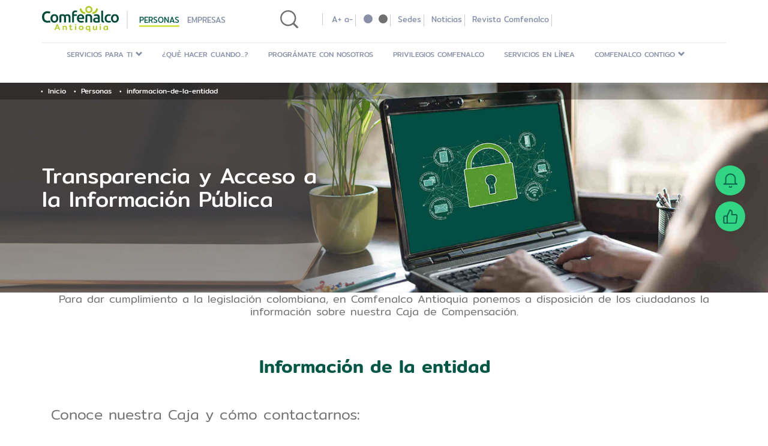

--- FILE ---
content_type: text/html; charset=UTF-8
request_url: https://www.comfenalcoantioquia.com.co/personas/informacion-de-la-entidad/!ut/p/z0/04_Sj9CPykssy0xPLMnMz0vMAfIjo8zi3T0NzQwNDYwCDEIDHQ3M3L2DDQx8jR1DjYz0C7IdFQGmCu40/
body_size: 50672
content:
<!DOCTYPE html>
<html lang="es">
<head>
	
	<link rel="stylesheet" href="/contenthandler/!ut/p/digest!AhGks28HqDCd2i-EfAEb1g/sp/mashup:ra:collection?soffset=0&amp;eoffset=16&amp;themeID=ZJ_J912IC42O02H50QI115C253001&amp;locale=en&amp;mime-type=text%2Fcss&amp;lm=1756951488036&amp;entry=wp_toolbar_common__0.0%3Ahead_css&amp;entry=wp_dialog_css__0.0%3Ahead_css&amp;entry=wp_toolbar_logo__0.0%3Ahead_css&amp;entry=wp_theme_portal_85__0.0%3Ahead_css&amp;entry=wp_portlet_css__0.0%3Ahead_css&amp;entry=wp_toolbar_common_actionbar__0.0%3Ahead_css&amp;entry=wp_simple_contextmenu_css__0.0%3Ahead_css&amp;entry=wp_toolbar_actionbar__0.0%3Ahead_css&amp;entry=wp_ic4_wai_resources__0.0%3Ahead_css&amp;entry=wp_toolbar_sitepreview__0.0%3Ahead_css&amp;entry=wp_toolbar_moremenu__0.0%3Ahead_css&amp;entry=wp_status_bar__0.0%3Ahead_css&amp;entry=wp_toolbar_projectmenu__0.0%3Ahead_css&amp;entry=wp_analytics_aggregator__0.0%3Ahead_css&amp;entry=wp_oob_sample_styles__0.0%3Ahead_css" type="text/css"/><link rel="alternate" id="head_css_deferred" href="/contenthandler/!ut/p/digest!AhGks28HqDCd2i-EfAEb1g/sp/mashup:ra:collection?soffset=0&amp;eoffset=7&amp;themeID=ZJ_J912IC42O02H50QI115C253001&amp;locale=en&amp;mime-type=text%2Fcss&amp;lm=1741988290000&amp;entry=wp_contextmenu_css__0.0%3Ahead_css&amp;entry=wp_federated_documents_picker__0.0%3Ahead_css&amp;entry=wp_analytics_tags__0.0%3Ahead_css&amp;entry=wp_dnd_css__0.0%3Ahead_css&amp;entry=wcm_inplaceEdit__0.0%3Ahead_css&amp;entry=wp_content_targeting_cam__0.0%3Ahead_css&amp;deferred=true"/><script type="text/javascript">var djConfig={"baseUrl":"/portal_dojo/v1.9/dojo/","locale":"en","isDebug":false,"debugAtAllCosts":false,"parseOnLoad":false,"afterOnLoad":false,"has":{"dojo-bidi":true},"modulePaths":{"com":"/themeModules/js/com","ibm":"/themeModules/js/ibm","pagebuilder":"/themeModules/modules/pagebuilder/js","portalclient":"/themeModules/modules/portalclient/js","asa":"/themeModules/modules/asa/js","contentmapping":"/themeModules/modules/contentmapping/js","federation":"/themeModules/modules/federation/js"}};djConfig.locale=djConfig.locale.replace(/_/g, "-").replace(/iw/, "he").toLowerCase();(function(){if (typeof(wpModules) == 'undefined') wpModules = {}; if (typeof(wpModules.state) == 'undefined') wpModules.state = {}; if (typeof(wpModules.state.page) == 'undefined') wpModules.state.page = {};wpModules.state.page._initial=[{"nsuri":"http://www.ibm.com/xmlns/prod/websphere/portal/publicparams","name":"selection","value":["Z6_GI161102P0UQA06GKS00M3AU22"]},{"nsuri":"http://www.ibm.com/xmlns/prod/websphere/portal/publicparams","name":"labelMappings","value":["Z6_000000000000000000000000A0","Z6_GI161102P0UQA06GKS00M3AU22","Z6_GI161102P0UQA06GKS00M3AU22","Z6_000000000000000000000000A0"]},{"nsuri":"http://www.ibm.com/xmlns/prod/websphere/portal/publicparams","name":"expansions","value":["Z6_000000000000000000000000A0","Z6_GI161102PODM806TFO1UIPJCT6"]}];wpModules.state.page.selectionPath=['Z6_000000000000000000000000A0','Z6_GI161102PODM806TFO1UIPJCT6','Z6_GI161102P0UQA06GKS00M3AU22'];wpModules.state.page.supportsEditMode=true;wpModules.state.page.supportsToolbar=true;wpModules.state.page.path='';wpModules.state.page.protectedPath='/myportal';wpModules.state.page.publicPath='';})();</script><script type="text/javascript" src="/contenthandler/!ut/p/digest!AhGks28HqDCd2i-EfAEb1g/mashup/ra:collection?themeID=ZJ_J912IC42O02H50QI115C253001&amp;locale=en&amp;mime-type=text%2Fjavascript&amp;lm=1741988294000&amp;entry=wp_client_main__0.0%3Ahead_js&amp;entry=wp_client_ext__0.0%3Ahead_js&amp;entry=wp_client_logging__0.0%3Ahead_js&amp;entry=wp_client_tracing__0.0%3Ahead_js&amp;entry=wp_modules__0.0%3Ahead_js&amp;entry=wp_photon_dom__0.0%3Ahead_js&amp;entry=wp_toolbar_common__0.0%3Ahead_js&amp;entry=wp_dialog_util__0.0%3Ahead_js&amp;entry=wp_dialog_draggable__0.0%3Ahead_js&amp;entry=wp_dialog_main__0.0%3Ahead_js&amp;entry=wp_a11y__0.0%3Ahead_js&amp;entry=wp_state_page__0.0%3Ahead_js&amp;entry=wp_theme_portal_85__0.0%3Ahead_js&amp;entry=wp_theme_utils__0.0%3Ahead_js&amp;entry=wp_toolbar_viewframe_validator__0.0%3Ahead_js&amp;entry=wp_analytics_aggregator__0.0%3Ahead_js"></script><link rel="alternate" id="head_js_deferred" href="/contenthandler/!ut/p/digest!Oz0DwGGQk5RSzfLavfzTxw/mashup/ra:collection?themeID=ZJ_J912IC42O02H50QI115C253001&amp;locale=en&amp;mime-type=text%2Fjavascript&amp;lm=1741988290000&amp;entry=dojo_19__0.0%3Ahead_js&amp;entry=dojo_app_19__0.0%3Ahead_js&amp;entry=dojo_fx_19__0.0%3Ahead_js&amp;entry=dojo_dom_19__0.0%3Ahead_js&amp;entry=dojo_dnd_basic_19__0.0%3Ahead_js&amp;entry=dojo_data_19__0.0%3Ahead_js&amp;entry=dojo_selector_lite_19__0.0%3Ahead_js&amp;entry=dijit_19__0.0%3Ahead_js&amp;entry=dojo_dnd_ext_19__0.0%3Ahead_js&amp;entry=dijit_layout_basic_19__0.0%3Ahead_js&amp;entry=dojox_layout_basic_19__0.0%3Ahead_js&amp;entry=dijit_menu_19__0.0%3Ahead_js&amp;entry=dojo_fmt_19__0.0%3Ahead_js&amp;entry=dijit_tree_19__0.0%3Ahead_js&amp;entry=wp_dnd_namespace__0.0%3Ahead_js&amp;entry=wp_dnd_source__0.0%3Ahead_js&amp;entry=dijit_layout_ext_19__0.0%3Ahead_js&amp;entry=dijit_form_19__0.0%3Ahead_js&amp;entry=wp_client_selector__0.0%3Ahead_js&amp;entry=wp_client_dnd__0.0%3Ahead_js&amp;entry=wp_contextmenu_js__0.0%3Ahead_js&amp;entry=wp_dnd_target__0.0%3Ahead_js&amp;entry=wp_dnd_util__0.0%3Ahead_js&amp;entry=wcm_inplaceEdit__0.0%3Ahead_js&amp;deferred=true"/><link id="a8hOTYtW5J7" rel="alternate" href="https://www.comfenalcoantioquia.com.co/personas/informacion-de-la-entidad/!ut/p/z0/04_Sj9CPykssy0xPLMnMz0vMAfIjo8zi3T0NzQwNDYwCDEIDHQ3M3L2DDQx8jR1DjYz0C7IdFQGmCu40/"><script type="text/javascript">(function() {
	var element = document.getElementById("a8hOTYtW5J7");
	if (element) {
		wpModules.theme.WindowUtils.baseURL.resolve(element.href);
	}
}());</script><style id="layout-wstate-styles"></style><base href="https://www.comfenalcoantioquia.com.co/personas/informacion-de-la-entidad/!ut/p/z0/04_Sj9CPykssy0xPLMnMz0vMAfIjo8zi3T0NzQwNDYwCDEIDHQ3M3L2DDQx8jR1DjYz0C7IdFQGmCu40/">

<meta content="width=divice-width, initial-scale=1" name="viewport">



<title>informacion-de-la-entidad</title>


	<link id="com.ibm.lotus.NavStateUrl" rel="alternate" href="/personas/informacion-de-la-entidad/!ut/p/z0/04_Sj9CPykssy0xPLMnMz0vMAfIjo8zi3T0NzQwNDYwCDEIDHQ3M3L2DDQx8jR1DjYz0C7IdFQGmCu40/" />
	<link rel="bookmark" title='informacion-de-la-entidad' href='/personas/informacion-de-la-entidad/!ut/p/z0/04_Sj9CPykssy0xPLMnMz0vMAfIjo8zi3T0NzQwNDYwCDEIDHQ3M3L2DDQx8jR1DjYz0C7IdFQGmCu40/' hreflang="en"/>

<script>
  !function(f,b,e,v,n,t,s)
  {if(f.fbq)return;n=f.fbq=function(){n.callMethod?
  n.callMethod.apply(n,arguments):n.queue.push(arguments)};
  if(!f._fbq)f._fbq=n;n.push=n;n.loaded=!0;n.version='2.0';
  n.queue=[];t=b.createElement(e);t.async=!0;
  t.src=v;s=b.getElementsByTagName(e)[0];
  s.parentNode.insertBefore(t,s)}(window, document,'script',
  'https://connect.facebook.net/en_US/fbevents.js');
  fbq('init', '183368093546973');
  fbq('track', 'PageView');
</script>
<noscript>
  <img height="1" width="1" style="display:none" 
       src="https://www.facebook.com/tr?id=183368093546973&ev=PageView&noscript=1"/>
</noscript>

<script>(function(w,d,s,l,i){w[l]=w[l]||[];w[l].push({'gtm.start':
new Date().getTime(),event:'gtm.js'});var f=d.getElementsByTagName(s)[0],
j=d.createElement(s),dl=l!='dataLayer'?'&l='+l:'';j.async=true;j.src=
'https://www.googletagmanager.com/gtm.js?id='+i+dl;f.parentNode.insertBefore(j,f);
})(window,document,'script','dataLayer','GTM-KCKSX94');</script>
<link type="image/x-icon" rel="shortcut icon" href="/WPSPersonaStatic/wpstheme/assets/favicon.ico">
	
	<!-- <link rel="stylesheet" href="https://asistenciawebv2.grupokonecta.co:8443/EbChatComfenalco/css/widgets.menu.min.css">
	<link rel="stylesheet" href="https://asistenciawebv2.grupokonecta.co:8443/EbChatComfenalco/css/webchat.min.css">
	<link rel="stylesheet" href="https://asistenciawebv2.grupokonecta.co:8443/EbChatComfenalco/css/icons.css">
	<link rel="stylesheet" href="https://asistenciawebv2.grupokonecta.co:8443/EbChatComfenalco/css/rows.css">
	<link rel="stylesheet" href="https://asistenciawebv2.grupokonecta.co:8443/EbChatComfenalco/css/toast.css">-->
	
	<!-- <script src="https://asistenciawebv2.grupokonecta.co:8443/EbChatComfenalco/js/jquery.min.js"></script> -->
	<!-- <script src="https://asistenciawebv2.grupokonecta.co:8443/EbChatComfenalco/js/config.widget.js" type="module"></script> -->
	<!--<script src="https://cdn-widgets.chattigo.com/webchat-widget-new.js" id="widget-chattigo" title="parentcomfenalco2370-7448-webchat@wc"></script>-->
	<link rel="stylesheet" href="/WPSPersonaStatic/wpstheme/css/library.css">
	<link rel="stylesheet" href="/WPSPersonaStatic/wpstheme/css/styles.css">
	<link rel="stylesheet" href="/WPSPersonaStatic/wpstheme/css/wps.css">
	
	<link href="https://fonts.googleapis.com/icon?family=Material+Icons" rel="stylesheet">
	<script type="text/javascript" src="/WPSPersonaStatic/wpstheme/js/vendor/jquery.min.js"></script>
	<script src="/WPSPersonaStatic/wpstheme/js/html5shiv.min.js"></script>
	<script src="/WPSPersonaStatic/wpstheme/js/respond.min.js"></script>	
	
    <!--<script type="text/javascript" src="https://widget.releasepad.io/releasepad-bundle.js" charset="utf-8"></script>
	<link rel="stylesheet" href="https://widget.releasepad.io/releasepad-bundle.min.css">-->
	
	<meta name="google-site-verification" content="GQBBTf4tQKrT1qTM_LYRa6LOGsqcgxBKIUTUmLdcsWw" />
	<!-- Google Tag Manager -->
	<script>(function(w,d,s,l,i){w[l]=w[l]||[];w[l].push({'gtm.start':
	new Date().getTime(),event:'gtm.js'});var f=d.getElementsByTagName(s)[0],
	j=d.createElement(s),dl=l!='dataLayer'?'&l='+l:'';j.async=true;j.src=
	'https://www.googletagmanager.com/gtm.js?id='+i+dl;f.parentNode.insertBefore(j,f);
	})(window,document,'script','dataLayer','GTM-KCKSX94');</script>
	<!-- End Google Tag Manager -->
	
	<meta name="facebook-domain-verification" content="p5xhx3a6rl0j0imrazdtrp9kuzyrnm" />

</head>
<body>

	<!-- site toolbar -->
	<div class="wpthemeFrame">
		</div>
	<!-- site toolbar -->
	
	<!-- wrapper wps header -->
	<base href="https://www.comfenalcoantioquia.com.co/personas/informacion-de-la-entidad/!ut/p/z0/04_Sj9CPykssy0xPLMnMz0vMAfIjo8zi3T0NzQwNDYwCDEIDHQ3M3L2DDQx8jR1DjYz0C7IdFQGmCu40/">
<noscript><iframe src="https://www.googletagmanager.com/ns.html?id=GTM-KCKSX94"
height="0" width="0" style="display:none;visibility:hidden"></iframe></noscript>


<header>
	<link rel="stylesheet" href="/wcm/connect/dc5824e9-1a81-4e9d-a390-ea55238356e3/calificacion.css?MOD=AJPERES">
	<link rel="stylesheet" href="/wcm/connect/452498a0-24bd-484f-8b92-28941a69b386/releasepad-bundle.min.css?MOD=AJPERES">
	
	<div class="container hiddenMobileMenu">
		<div class="lineDown">
			<div class="row wrappDiv">
				<div class="col-md-2 col-sm-3">
					<div class="content-icon">
						
							<a href="/personas">
								<svg id="Capa_1" version="1.1" baseProfile="tiny" xmlns="http://www.w3.org/2000/svg" xmlns:xlink="http://www.w3.org/1999/xlink" x="0px" y="0px" viewBox="0 0 209.1 70.6" xml:space="preserve">
				                  <g transform="translate(104.543 35.275)">
				                    <g transform="translate(-104.543 -35.275)">
				                      <g transform="translate(33.939 49.817)">
				                        <path fill="#B1C91E" d="M9.2,0.7C9.2,0.5,9.1,0.3,8.9,0.2C8.8,0,8.6,0,8.4,0H7.1C6.9,0,6.7,0,6.6,0.2C6.4,0.3,6.3,0.5,6.2,0.7                    L0.1,15.2C0,15.3,0,15.5,0,15.6C0,15.9,0.2,16,0.5,16h2c0.2,0,0.3,0,0.5-0.1c0.1-0.1,0.2-0.2,0.3-0.4l1.3-3.2h6.3l1.3,3.2                    c0.1,0.2,0.2,0.3,0.3,0.4c0.2,0.1,0.3,0.1,0.5,0.1h2c0.3,0,0.5-0.2,0.5-0.5c0-0.1,0-0.2-0.1-0.3L9.2,0.7z M10,10H5.4l2.3-5.7                    L10,10z"></path>
				                        <path fill="#B1C91E" d="M32.4,5.3c-0.9-0.7-2-1.1-3.1-1c-1.6-0.1-3.2,0.5-4.4,1.6l0-0.7c0-0.3-0.3-0.6-0.6-0.6c0,0-0.1,0-0.1,0                    h-1.3c-0.2,0-0.4,0-0.6,0.2c-0.1,0.2-0.2,0.4-0.1,0.6v9.7c0,0.3,0.1,0.5,0.2,0.7c0.2,0.2,0.5,0.3,0.8,0.2h1.2                    c0.3,0,0.6-0.1,0.8-0.2c0.2-0.2,0.2-0.5,0.2-0.7V8.9c0-0.7,0.3-1.3,0.9-1.6c0.6-0.4,1.3-0.7,2.1-0.6c0.6-0.1,1.1,0.1,1.6,0.4                    c0.4,0.4,0.5,1,0.5,1.5v6.4c0,0.3,0.1,0.5,0.2,0.7c0.2,0.2,0.5,0.3,0.8,0.2h1.2c0.5,0.1,0.9-0.2,1-0.7c0-0.1,0-0.2,0-0.3V8.5                    C33.7,7.3,33.3,6.2,32.4,5.3L32.4,5.3z"></path>
				                        <path fill="#B1C91E" d="M48.9,13.6c-0.1-0.1-0.2-0.2-0.4-0.3c-0.1,0-0.2,0-0.3,0.1c-0.2,0.2-0.5,0.3-0.8,0.4                    c-0.3,0.1-0.6,0.1-0.9,0.1c-0.4,0-0.9-0.1-1.2-0.4c-0.3-0.4-0.4-1-0.3-1.5v-5h2.6c0.3,0,0.5,0,0.7-0.2c0.1-0.2,0.2-0.4,0.2-0.7                    V5.6c0-0.2,0-0.5-0.2-0.7c-0.2-0.2-0.5-0.2-0.7-0.2H45V1.8c0-0.2-0.1-0.5-0.2-0.7c-0.2-0.2-0.4-0.3-0.7-0.2h-0.8                    c-0.4-0.1-0.7,0.1-0.8,0.5c-0.2,0.4-0.4,0.7-0.6,1.1c-0.1,0.3-0.2,0.6-0.2,1v1.2h-1.2c-0.3,0-0.5,0-0.7,0.2                    c-0.1,0.2-0.2,0.4-0.2,0.7v0.6c0,0.2,0,0.5,0.2,0.7c0.2,0.2,0.4,0.2,0.7,0.2h1.2v5.1c-0.1,1.1,0.3,2.2,1,3.1                    c0.8,0.8,1.9,1.2,3.1,1.1c1.2,0,2.5-0.3,3.5-1c0.2-0.1,0.3-0.2,0.3-0.4c0-0.1,0-0.2-0.1-0.3L48.9,13.6z"></path>
				                        <path fill="#B1C91E" d="M58.3,4.6h-1.2c-0.3,0-0.5,0.1-0.8,0.2c-0.2,0.2-0.3,0.5-0.2,0.7v9.5c0,0.3,0.1,0.5,0.2,0.7                    c0.2,0.2,0.5,0.3,0.8,0.2h1.2c0.3,0,0.6-0.1,0.8-0.2c0.2-0.2,0.2-0.5,0.2-0.7V5.6c0-0.3-0.1-0.5-0.2-0.7                    C58.9,4.7,58.6,4.6,58.3,4.6L58.3,4.6z"></path>
				                        <path fill="#B1C91E" d="M58.2,0h-1c-0.7,0-1.2,0.4-1.3,1.1c0,0,0,0.1,0,0.1v0.5c0,0.7,0.5,1.2,1.1,1.2c0,0,0.1,0,0.1,0h1                    c0.4,0,0.7-0.1,1-0.4c0.2-0.2,0.4-0.5,0.3-0.9V1.2c0-0.3-0.1-0.6-0.3-0.9C58.9,0.1,58.6,0,58.2,0L58.2,0z"></path>
				                        <path fill="#B1C91E" d="M72.6,4.3c-1.7-0.1-3.4,0.5-4.7,1.6c-2.2,2.5-2.2,6.3,0,8.8c2.8,2.2,6.7,2.2,9.5,0                    c2.4-2.3,2.6-6.1,0.3-8.6C76.3,4.8,74.5,4.1,72.6,4.3L72.6,4.3z M75,13.1c-1.4,1.2-3.5,1.2-4.8,0c-0.6-0.8-0.9-1.7-0.8-2.7                    c-0.1-1,0.2-1.9,0.8-2.7c1.4-1.2,3.4-1.2,4.8,0c0.6,0.8,0.9,1.7,0.8,2.7C75.9,11.3,75.6,12.3,75,13.1L75,13.1z"></path>
				                        <path fill="#B1C91E" d="M95.1,4.7c-1-0.3-2-0.4-3-0.4C90.3,4.2,88.5,4.8,87,6c-1.2,1.2-1.9,3-1.8,4.7c-0.1,1.5,0.5,3,1.5,4.2                    c1.1,1.1,2.6,1.6,4.1,1.5c1.3,0.1,2.5-0.4,3.5-1.2v4.6c0,0.3,0.1,0.5,0.2,0.7c0.2,0.2,0.5,0.3,0.8,0.2h1.2c0.3,0,0.6-0.1,0.8-0.2                    c0.2-0.2,0.3-0.5,0.2-0.7V5.8l-0.1,0C96.8,5.3,96,4.9,95.1,4.7L95.1,4.7z M91.6,14c-2.1,0-3.2-1.1-3.2-3.4                    c-0.1-1.1,0.3-2.1,1-2.9c0.8-0.7,1.8-1,2.8-1c0.8,0,1.5,0.1,2.2,0.4v4.5c0,0.7-0.3,1.4-0.8,1.8C93,13.8,92.3,14.1,91.6,14                    L91.6,14z"></path>
				                        <path fill="#B1C91E" d="M114.9,4.6h-1.2c-0.3,0-0.5,0.1-0.8,0.2c-0.2,0.2-0.3,0.5-0.2,0.7v6.1c0,0.6-0.3,1.3-0.8,1.7                    c-0.6,0.4-1.2,0.7-1.9,0.7c-0.6,0-1.2-0.1-1.6-0.5c-0.4-0.4-0.6-1-0.5-1.5V5.6c0-0.3-0.1-0.5-0.2-0.7c-0.2-0.2-0.5-0.3-0.8-0.2                    h-1.2c-0.3,0-0.5,0.1-0.8,0.2c-0.2,0.2-0.3,0.5-0.2,0.7v6.4c-0.1,1.2,0.4,2.4,1.2,3.2c0.9,0.7,2,1.1,3.1,1.1                    c1.6,0.1,3.1-0.5,4.3-1.6l0.1,0.7c0,0.2,0.1,0.3,0.2,0.4c0.1,0.1,0.3,0.1,0.5,0.1h1.3c0.2,0,0.4,0,0.6-0.2                    c0.1-0.2,0.2-0.4,0.1-0.6V5.6c0-0.3-0.1-0.5-0.2-0.7C115.5,4.7,115.2,4.6,114.9,4.6z"></path>
				                        <path fill="#B1C91E" d="M125.4,0h-1c-0.7,0-1.2,0.4-1.3,1.1c0,0,0,0.1,0,0.1v0.5c0,0.7,0.5,1.2,1.1,1.2c0,0,0.1,0,0.1,0h1                    c0.4,0,0.7-0.1,1-0.4c0.2-0.2,0.4-0.5,0.3-0.9V1.2c0-0.3-0.1-0.6-0.3-0.9C126.1,0.1,125.7,0,125.4,0L125.4,0z"></path>
				                        <path fill="#B1C91E" d="M125.5,4.6h-1.2c-0.3,0-0.5,0.1-0.8,0.2c-0.2,0.2-0.3,0.5-0.2,0.7v9.5c0,0.3,0.1,0.5,0.2,0.7                    c0.2,0.2,0.5,0.3,0.8,0.2h1.2c0.3,0,0.6-0.1,0.8-0.2c0.2-0.2,0.2-0.5,0.2-0.7V5.6c0-0.3-0.1-0.5-0.2-0.7                    C126,4.7,125.8,4.6,125.5,4.6L125.5,4.6z"></path>
				                        <path fill="#B1C91E" d="M145.6,5.7c-1.5-1-3.3-1.5-5.1-1.4c-1.3,0-2.6,0.3-3.8,0.8c-1,0.5-1.9,1.3-2.5,2.4                    c-0.6,1.1-0.9,2.3-0.9,3.5c-0.1,1.5,0.4,2.9,1.4,4c1,1,2.3,1.5,3.7,1.4c0.9,0,1.8-0.1,2.6-0.4c0.6-0.2,1.2-0.6,1.7-1.1l0.1,0.7                    c0,0.2,0.1,0.3,0.2,0.4c0.1,0.1,0.3,0.1,0.5,0.1h1.3c0.2,0,0.4,0,0.6-0.2c0.1-0.2,0.2-0.4,0.2-0.6L145.6,5.7L145.6,5.7z                    M140.5,6.7c0.4,0,0.8,0,1.2,0.1c0.3,0.1,0.6,0.2,0.9,0.3v4.5c0,0.7-0.3,1.4-0.9,1.8c-0.6,0.5-1.3,0.7-2.1,0.7                    c-0.8,0.1-1.7-0.2-2.3-0.8c-0.6-0.7-0.8-1.5-0.7-2.4c-0.1-1.1,0.3-2.3,1.1-3.1C138.4,7,139.4,6.6,140.5,6.7L140.5,6.7z"></path>
				                      </g>
				                      <path fill="#004B37" d="M15.1,45.7c-2.3,0-4.6-0.4-6.7-1.2c-1.8-0.7-3.4-1.8-4.7-3.2c-1.3-1.4-2.2-3.1-2.8-5C0.3,34.3,0,32.1,0,30                  c0-2.1,0.3-4.2,1-6.2c0.6-1.8,1.6-3.6,2.9-5c1.3-1.4,2.9-2.6,4.7-3.3c2-0.8,4.1-1.2,6.2-1.2c2.5,0,5,0.4,7.4,1.3l0.5,0.2l-0.9,3.5                  c-0.4,0.8-1.1,1.2-2,1.2c-0.3,0-0.6,0-0.8-0.1c-0.3-0.1-0.6-0.2-0.9-0.2c-1.1-0.2-2.2-0.4-3.4-0.4c-2.5-0.2-4.9,0.8-6.6,2.7                  c-1.6,2.2-2.4,4.8-2.2,7.5c-0.1,2.6,0.6,5.2,2.1,7.4c1.7,2.1,4.4,3.3,7.2,3.2c1.2,0,2.4-0.1,3.6-0.4c0.4-0.1,0.7-0.1,1-0.2                  c0.1,0,0.3,0,0.4,0c0.8,0,1.9,0.2,2,1l0.9,3.4l-0.4,0.2c-0.9,0.3-1.9,0.6-2.8,0.8C18.3,45.5,16.7,45.7,15.1,45.7L15.1,45.7z"></path>
				                      <path fill="#004B37" d="M44.3,34c0,1.6-0.2,3.2-0.8,4.8c-0.5,1.4-1.2,2.6-2.2,3.7c-0.9,1-2.1,1.8-3.4,2.4                  c-1.4,0.6-2.8,0.9-4.3,0.8c-1.5,0-2.9-0.3-4.3-0.8c-1.3-0.5-2.4-1.3-3.3-2.4c-1-1.1-1.7-2.3-2.2-3.7c-0.6-1.5-0.8-3.1-0.8-4.8                  c0-1.6,0.2-3.2,0.8-4.8c0.5-1.4,1.2-2.6,2.2-3.7c0.9-1,2.1-1.8,3.4-2.3c1.4-0.6,2.8-0.8,4.3-0.8c1.5,0,2.9,0.3,4.3,0.8                  c1.3,0.5,2.4,1.3,3.4,2.3c1,1.1,1.7,2.3,2.2,3.7C44.1,30.8,44.3,32.4,44.3,34z M39.1,34c0.1-1.8-0.4-3.7-1.4-5.2                  c-0.9-1.3-2.4-2-4-1.9c-1.6-0.1-3,0.7-3.9,1.9c-1,1.5-1.5,3.4-1.4,5.2c-0.1,1.9,0.4,3.7,1.4,5.3c0.9,1.3,2.4,2,3.9,1.9                  c1.6,0.1,3-0.7,3.9-1.9C38.7,37.7,39.2,35.9,39.1,34L39.1,34z"></path>
				                      <path fill="#004B37" d="M60.1,33.5c0.1-1.7-0.2-3.4-0.9-5c-0.7-1.1-1.9-1.7-3.2-1.5c-0.6,0-1.2,0-1.9,0.1                  c-0.7,0.1-1.2,0.2-1.5,0.2v16.4c0,0.8-0.6,1.4-1.4,1.4h-3.7V27.4c0-2.2,1.6-4.1,3.8-4.5l0.1,0c1.7-0.3,3.4-0.4,5-0.4                  c1.3,0,2.5,0.2,3.7,0.6c0.9,0.4,1.7,0.9,2.4,1.6c0.4-0.3,0.8-0.5,1.2-0.7c0.5-0.3,1.1-0.5,1.6-0.7c0.6-0.2,1.2-0.4,1.8-0.5                  c0.7-0.2,1.5-0.2,2.2-0.2c1.4,0,2.8,0.2,4.1,0.7c1,0.4,2,1.2,2.6,2.1c0.7,1,1.1,2.1,1.3,3.2c0.2,1.4,0.4,2.7,0.4,4.1v11                  c0,0.8-0.6,1.4-1.4,1.4l0,0h-3.7V33.5c0.1-1.7-0.2-3.4-0.8-5c-0.7-1.1-2-1.7-3.3-1.5c-0.8,0-1.6,0.1-2.3,0.4                  c-0.6,0.2-1.1,0.5-1.6,0.8c0.2,0.7,0.4,1.5,0.5,2.2c0.1,0.8,0.1,1.7,0.1,2.5v10.7c0,0.8-0.7,1.5-1.5,1.5h-3.6V33.5z"></path>
				                      <path fill="#004B37" d="M90.9,12.3c1.1,0,2.1,0.1,3.1,0.3c0.7,0.1,1.4,0.3,2,0.6l-0.6,2.7c-0.2,0.8-0.9,1.3-1.7,1.1c0,0,0,0,0,0                  c-0.1,0-0.2,0-0.3-0.1c-0.7-0.1-1.4-0.2-2-0.2c-0.7,0-1.4,0.1-2.1,0.4c-0.5,0.2-1,0.6-1.4,1c-0.4,0.5-0.6,1-0.7,1.5                  c-0.1,0.6-0.2,1.3-0.2,2V23h8v2.8c0,0.8-0.6,1.4-1.4,1.4H87v16.5c0,0.7-0.6,1.3-1.3,1.3h-3.8V21.5c-0.1-2.4,0.7-4.8,2.2-6.7                  C85.6,13.1,87.9,12.3,90.9,12.3z"></path>
				                      <path fill="#004B37" d="M95,34.2c0-1.7,0.3-3.5,0.9-5.1c0.5-1.4,1.3-2.6,2.3-3.7c0.9-1,2.1-1.7,3.3-2.2c1.2-0.5,2.5-0.7,3.8-0.7                  c2.7-0.1,5.3,0.9,7.1,2.8c1.7,1.9,2.6,4.7,2.6,8.4v0.5c0,0.8-0.6,1.4-1.4,1.4h-13.2c0,1.6,0.7,3.1,1.9,4.1                  c1.4,1.1,3.1,1.6,4.8,1.5c1.1,0,2.3-0.1,3.4-0.3c0.3-0.1,0.6-0.1,0.9-0.2c0.8-0.2,1.6,0.3,1.8,1c0,0,0,0.1,0,0.1l0.4,2.5                  c-0.4,0.2-0.8,0.3-1.2,0.4c-0.6,0.2-1.1,0.3-1.7,0.4c-0.6,0.1-1.3,0.2-2,0.3c-0.7,0.1-1.5,0.1-2.2,0.1c-1.7,0-3.5-0.3-5.1-0.9                  c-1.4-0.5-2.6-1.3-3.5-2.4c-0.9-1-1.6-2.3-2.1-3.6C95.2,37.3,95,35.7,95,34.2L95,34.2z M109.9,31.9c0-0.7-0.1-1.4-0.3-2                  c-0.2-0.6-0.5-1.2-0.9-1.6c-0.4-0.5-0.9-0.8-1.4-1.1c-0.6-0.3-1.3-0.4-2-0.4c-0.7,0-1.4,0.1-2.1,0.4c-0.6,0.3-1.1,0.7-1.5,1.2                  c-0.4,0.5-0.7,1-0.9,1.6c-0.2,0.6-0.4,1.3-0.5,1.9L109.9,31.9z"></path>
				                      <path fill="#004B37" d="M118.3,27.4c0-2.2,1.6-4.1,3.8-4.5l0,0c1.7-0.3,3.5-0.4,5.2-0.4c1.5,0,3.1,0.2,4.5,0.7                  c1.1,0.4,2.1,1.1,2.9,2.1c0.7,0.9,1.3,2,1.5,3.2c0.3,1.4,0.5,2.7,0.4,4.1v11c0,0.8-0.6,1.4-1.4,1.4h-3.7V33.5c0-1-0.1-2-0.2-3                  c-0.1-0.7-0.4-1.4-0.8-2c-0.4-0.5-0.9-0.9-1.4-1.1c-0.7-0.3-1.5-0.4-2.2-0.4c-0.7,0-1.4,0-2,0.1c-0.7,0.1-1.2,0.2-1.6,0.2v16.4                  c0,0.8-0.6,1.4-1.4,1.4c0,0,0,0,0,0h-3.7L118.3,27.4z"></path>
				                      <path fill="#004B37" d="M148.2,22.5c1.4,0,2.9,0.2,4.3,0.6c1.1,0.4,2,1,2.8,1.8c0.7,0.8,1.2,1.7,1.5,2.8c0.3,1.2,0.5,2.4,0.4,3.6                  v13.4c-0.8,0.2-2,0.4-3.6,0.6c-1.8,0.3-3.6,0.4-5.4,0.4c-1.2,0-2.4-0.1-3.6-0.4c-1-0.2-2-0.6-2.8-1.2c-0.8-0.6-1.4-1.3-1.8-2.2                  c-0.5-1-0.7-2.2-0.7-3.3c0-1.1,0.2-2.2,0.7-3.2c0.5-0.9,1.2-1.6,2-2.1c0.9-0.6,1.9-1,2.9-1.2c1.1-0.2,2.3-0.4,3.5-0.4                  c0.6,0,1.2,0,1.8,0.1c0.7,0.1,1.3,0.2,2,0.4v-0.8c0-0.6-0.1-1.1-0.2-1.7c-0.1-0.5-0.4-1-0.7-1.4c-0.4-0.4-0.9-0.8-1.4-1                  c-0.7-0.2-1.4-0.4-2.2-0.3c-1.1,0-2.2,0.1-3.3,0.3c-0.3,0.1-0.6,0.1-0.9,0.2c-0.8,0.2-1.5-0.3-1.7-1.1c0,0,0-0.1,0-0.1l-0.4-2.6                  c0.9-0.3,1.9-0.5,2.8-0.7C145.6,22.6,146.9,22.5,148.2,22.5L148.2,22.5z M148.6,41.5c1.2,0,2.4-0.1,3.6-0.3v-5.7                  c-0.4-0.1-0.8-0.2-1.2-0.3c-0.6-0.1-1.2-0.1-1.8-0.1c-0.6,0-1.1,0-1.7,0.1c-0.5,0.1-1.1,0.2-1.6,0.5c-0.4,0.2-0.8,0.5-1.1,1                  c-0.3,0.5-0.4,1-0.4,1.5c-0.1,1,0.3,1.9,1.1,2.5C146.5,41.3,147.6,41.6,148.6,41.5L148.6,41.5z"></path>
				                      <path fill="#004B37" d="M169,45.5c-1.3,0-2.5-0.2-3.8-0.5c-0.9-0.2-1.7-0.7-2.4-1.3c-0.6-0.6-1-1.3-1.2-2.2                  c-0.3-1-0.4-1.9-0.4-2.9V13.2l5.1-0.8v25.3c0,0.5,0,1,0.1,1.6c0.1,0.4,0.3,0.8,0.5,1.1c0.3,0.3,0.6,0.5,1,0.7h0                  c1.4,0.5,1.5,1.2,1.3,2.2L169,45.5z"></path>
				                      <path fill="#004B37" d="M209.1,34c0,1.6-0.2,3.2-0.8,4.8c-0.5,1.4-1.2,2.6-2.2,3.7c-0.9,1-2.1,1.8-3.4,2.4                  c-1.4,0.6-2.8,0.9-4.3,0.8c-1.5,0-2.9-0.3-4.3-0.8c-1.3-0.5-2.4-1.3-3.3-2.4c-1-1.1-1.7-2.3-2.2-3.7c-0.5-1.5-0.8-3.1-0.8-4.8                  c0-1.6,0.2-3.2,0.8-4.8c0.5-1.4,1.2-2.6,2.2-3.7c0.9-1,2.1-1.8,3.4-2.3c1.4-0.6,2.8-0.8,4.3-0.8c1.5,0,2.9,0.3,4.3,0.8                  c1.3,0.5,2.4,1.3,3.4,2.3c1,1.1,1.7,2.3,2.2,3.7C208.8,30.8,209.1,32.4,209.1,34L209.1,34z M203.8,34c0.1-1.8-0.4-3.7-1.4-5.2                  c-1.7-2.2-4.9-2.6-7-0.9c-0.3,0.2-0.6,0.5-0.9,0.9c-1,1.5-1.5,3.4-1.4,5.2c-0.1,1.9,0.4,3.7,1.4,5.3c1.7,2.2,4.8,2.6,7,0.9                  c0.3-0.3,0.6-0.6,0.9-0.9C203.5,37.7,204,35.9,203.8,34z"></path>
				                      <path fill="#004B37" d="M170.5,34.1c0-1.6,0.2-3.1,0.8-4.6c0.5-1.4,1.2-2.6,2.2-3.7c1-1.1,2.1-1.9,3.4-2.4c1.4-0.6,3-0.9,4.6-0.9                  c2,0,4,0.4,5.9,1.1l-0.7,2.7c-0.2,0.8-1,1.2-1.7,1c0,0,0,0,0,0c-0.2-0.1-0.4-0.1-0.6-0.2c-0.8-0.2-1.6-0.3-2.4-0.3                  c-1.7-0.1-3.4,0.6-4.6,1.9c-1.1,1.5-1.7,3.4-1.6,5.3c-0.1,1.9,0.4,3.7,1.5,5.2c1,1.3,2.6,1.9,5,1.9c0.9,0,1.7-0.1,2.6-0.3                  c0.3-0.1,0.5-0.1,0.7-0.2c0.8-0.2,1.5,0.3,1.7,1c0,0,0,0.1,0,0.1l0.4,2.6c-0.8,0.4-1.7,0.6-2.6,0.8c-1.2,0.2-2.3,0.3-3.5,0.3                  c-1.7,0-3.4-0.3-4.9-0.9c-1.3-0.5-2.5-1.4-3.5-2.4c-0.9-1.1-1.6-2.3-2-3.7C170.7,37.2,170.5,35.6,170.5,34.1z"></path>
				                      <path fill="#B1C91E" d="M115.8,16.7c-4.1-0.8-7.4-4.1-8.1-8.2c-0.1-1.4-1.3-2.4-2.7-2.3c-1.4,0.1-2.4,1.3-2.3,2.7                  c0,0.1,0,0.2,0.1,0.4l0,0c1,6.4,6,11.4,12.4,12.5l0,0c1.4,0.2,2.7-0.7,2.9-2s-0.7-2.7-2-2.9C116,16.7,115.9,16.7,115.8,16.7                  L115.8,16.7z"></path>
				                      <path fill="#B1C91E" d="M139.1,16.7c4.1-0.8,7.4-4.1,8.1-8.2c0.1-1.4,1.3-2.4,2.7-2.3s2.4,1.3,2.3,2.7c0,0.1,0,0.2-0.1,0.4l0,0                  c-1,6.4-6,11.4-12.4,12.5l0,0c-1.4,0.2-2.7-0.7-2.9-2c-0.2-1.4,0.7-2.7,2-2.9C139,16.7,139,16.7,139.1,16.7L139.1,16.7z"></path>
				                      <path fill="#B1C91E" d="M127.6,0c-5.4,0-9.7,4.4-9.7,9.7c0,5.4,4.4,9.7,9.7,9.7c5.4,0,9.7-4.3,9.7-9.7C137.3,4.4,132.9,0,127.6,0                  C127.6,0,127.6,0,127.6,0z M127.6,15.4c-3.1,0-5.6-2.5-5.6-5.6s2.5-5.6,5.6-5.6c3.1,0,5.6,2.5,5.6,5.6                  C133.2,12.8,130.7,15.4,127.6,15.4C127.6,15.4,127.6,15.4,127.6,15.4L127.6,15.4z"></path>
				                    </g>
				                  </g>
				                </svg>
							</a>
						
					</div>
				</div>
				<div class="col-md-3 col-sm-2">
					<nav class="listNav">
						<ul>
							<li>
								
							
									<a href="/personas" class="active">Personas
									</a>						
								
							</li>
							<li>
								
									<a href="/empresas">Empresas</a>
								
							</li>							
						</ul>
					</nav>
				</div>
				<div class="col-md-1 barrita">
					<div class="iconSearch" id="one">
						<svg id="Capa_1" version="1.1" baseProfile="tiny" xmlns="http://www.w3.org/2000/svg" xmlns:xlink="http://www.w3.org/1999/xlink" x="0px" y="0px" viewBox="0 0 29.4 29.4" xml:space="preserve">
							<g transform="translate(-789 -18.988)">
								<path fill="#707070" d="M818,45.8l-5.8-5.8c4.4-5.6,3.4-13.8-2.2-18.2c-5.6-4.4-13.8-3.4-18.2,2.2c-4.4,5.6-3.4,13.8,2.2,18.2                c4.7,3.7,11.3,3.7,16,0l5.8,5.8c0.6,0.6,1.5,0.6,2,0c0,0,0,0,0,0l0.2-0.2C818.5,47.2,818.5,46.3,818,45.8                C818,45.8,818,45.8,818,45.8L818,45.8z M809.4,39.4c-4.1,4.1-10.8,4.1-14.9,0c-4.1-4.1-4.1-10.8,0-14.9s10.8-4.1,14.9,0                c2,2,3.1,4.7,3.1,7.5C812.5,34.7,811.4,37.4,809.4,39.4L809.4,39.4z"></path>
							</g>
		            	</svg>
					</div>
				</div>
				<div class="col-md-6 col-sm-4">
					<div class="alignLeft">
						<nav class="AccesNav">
							<ul>
								<li>
									<a class="decoLemon increase-me">A+</a>
									<a class="decoLemon decrease-me">a-</a>
								</li>
								<li>
									<a class="change-me">
										<div class="negContrast">
										</div>
									</a>
									<a class="change-me">
										<div class="posContrast">
										</div>
									</a>
								</li>
								<li>
									
										<a class="decoLemon" href="/personas/sedes">Sedes</a>						
									
								</li>
								<li>
									
										<a class="decoLemon" href="/personas/noticias">Noticias</a>						
									
								</li>
								<li>
									
										<a class="decoLemon" href="https://revista.comfenalcoantioquia.com.co/">Revista Comfenalco</a>						
									
								</li>
							</ul>
						</nav>
					</div>
				</div>
				<div class="col-md-3 col-sm-2">
					<a class="loginHome" href="https://www.google.com.co/">
						<svg id="Capa_1" version="1.1" baseProfile="tiny" xmlns="http://www.w3.org/2000/svg" xmlns:xlink="http://www.w3.org/1999/xlink" x="0px" y="0px" viewBox="0 0 18.1 21.7" xml:space="preserve">
							<g transform="translate(0.518 0.5)">
		                    <g transform="translate(3.229 0)">
		                      <path fill="#005744" stroke="#005744" d="M10.3,5.2C10.3,2.3,8,0,5.2,0C2.3-0.1,0,2.2,0,5.1c0,2.8,2.3,5.2,5.1,5.2c0,0,0,0,0,0                  C8,10.3,10.3,8,10.3,5.2C10.3,5.2,10.3,5.2,10.3,5.2z M1.3,5.2C1.3,3,3,1.3,5.1,1.3C7.2,1.3,9,3,9,5.1c0,2.1-1.7,3.8-3.8,3.9                  c0,0,0,0,0,0C3.1,8.9,1.4,7.2,1.3,5.2z"></path>
		                    </g>
		                    <g transform="translate(0 11.341)">
		                      <path fill="#005744" stroke="#005744" d="M0.2,6.3c-0.5,1.1,0.1,2.5,1.2,2.9c0.3,0.1,0.6,0.2,0.8,0.2h12.6c1.2,0,2.2-1,2.2-2.3                  c0-0.3-0.1-0.6-0.2-0.8C15.3,2.5,12.1,0,8.5,0C4.9,0,1.7,2.5,0.2,6.3z M8.5,1.3c3,0,5.7,2.1,7.1,5.5c0.1,0.3,0.1,0.6-0.1,0.8                  C15.4,7.9,15.1,8,14.8,8H2.2C1.7,8,1.3,7.7,1.3,7.2c0-0.1,0-0.3,0.1-0.4C2.8,3.4,5.5,1.3,8.5,1.3L8.5,1.3z"></path>
		                    </g>
		                  </g>
		                </svg>
						Inicio de sesión
					</a>
				</div>
			</div>
		</div>
		<div class="row">
			<div class="col-md-12 position-none">
				<nav class="navPrimary">
					<ul>
						<li class="dropdown" id="dropsups">
							
								<a class="arrowDown" href="/personas/servicios" >Servicios para ti <span class="glyphicon glyphicon-chevron-down"></span>
								</a>
							
							<ul class="dropdown-menu">
								<li>
									
									<p class="name-drops">Vivienda</p>
								</li>
								<li>
									
										<a href="/personas/servicios/recreacion">
											<svg xmlns="http://www.w3.org/2000/svg" xmlns:xlink="http://www.w3.org/1999/xlink" version="1.1" baseProfile="tiny" id="Capa_1" x="0px" y="0px" viewBox="0 0 72.4 88.3" xml:space="preserve">
												<g transform="translate(-1239 -285)">
													<g transform="translate(1239.006 284.986)">
														<path fill="#999999" d="M70.2,14.4c1.3,0,2.3-1,2.3-2.3v0c0-6.5-5.3-11.8-11.8-11.8l0,0C54.2,0.4,49,5.7,49,12.1v12.1H12.7V12.1    c-0.2-4,2.9-7.3,6.9-7.5c4-0.2,7.3,2.9,7.5,6.9v0.7c0.1,1.3,1.2,2.2,2.4,2.1c1.1-0.1,2-1,2.1-2.1c0.2-6.5-4.9-11.9-11.4-12.1    C13.8-0.1,8.4,4.9,8.2,11.3c0,0.3,0,0.5,0,0.8v44.2l-0.3,0.1c-3,1.4-5.6,3.6-7.5,6.4c-0.7,1-0.5,2.5,0.6,3.2s2.5,0.5,3.2-0.6    c0,0,0-0.1,0.1-0.1c2.7-3.9,7.1-6.2,11.8-6.2c1.1,0,2.3,0.1,3.4,0.4c2.4,0.8,4.7,1.9,6.8,3.2c3.2,1.8,6.6,3.7,10.7,4.1h1.1    c5.1,0,9.7-2.6,13.6-5.2C57,58,62.3,53.8,67.1,49.2c0.4-0.4,0.6-1,0.6-1.6c0-1.3-1.1-2.3-2.3-2.2c-0.5,0-1,0.2-1.4,0.5    c-3.1,2.9-6.3,5.6-9.6,8.2l-0.8,0.6V12.1c-0.1-4,3-7.3,6.9-7.5c3.9-0.1,7.3,2.9,7.4,6.8c0,0.2,0,0.4,0,0.7    C68,13.4,68.9,14.4,70.2,14.4z M48.9,58l-0.2,0.2c-3,2-7,4.3-10.9,4.3h-0.7c-2.8-0.2-5.5-1.7-8.2-3.2L28.4,59    c-2.4-1.5-5.1-2.7-7.8-3.6c-2.3-0.6-4.8-0.8-7.2-0.4L12.8,55v-9.5h36.2V58z M48.9,40.9H12.7V28.8h36.2V40.9z"></path>
														<path fill="#C4D600" d="M23.2,82.8c1,0.6,2,1.2,3,1.8c1.1,0.8,2.3,1.5,3.5,2.2c2.2,1.1,4.6,1.6,7,1.6l0,0c4.7,0,9.2-1.9,12.5-5.3    l0.2-0.1c0.5-0.3,1-0.7,1.2-1.3l0.3-0.9c0.3-0.9-0.1-1.9-0.9-2.5c-1-0.7-2.4-0.5-3.2,0.5c-3.6,4.7-9.9,6.3-15.2,3.8    c-1-0.6-2.1-1.2-3-1.9c-1.1-0.8-2.3-1.5-3.5-2.1c-6-2.9-13.2-1.9-18.1,2.6c-0.9,0.9-0.9,2.3,0,3.2c0.4,0.4,1,0.7,1.6,0.7    c0.6,0,1.2-0.2,1.6-0.6C13.8,81.4,18.9,80.7,23.2,82.8L23.2,82.8z"></path>
													</g>
												</g>
											</svg>
										</a>
									
									<p class="name-drops">Recreación</p>
								</li>
								<li>
									
									<p class="name-drops">Bienestar Personal y Familiar</p>
								</li>
								<li>
									
										<a href="/personas/servicios/formacion-y-bibliotecas">
											<svg version="1.1" baseProfile="tiny" id="Capa_1" xmlns="http://www.w3.org/2000/svg" xmlns:xlink="http://www.w3.org/1999/xlink" x="0px" y="0px" viewBox="0 0 35.7 50.7" xml:space="preserve">
												<g transform="translate(-697 -192)">
													<g transform="translate(401 -92)">
														<g transform="translate(296 284)">
															<path fill="#C4D600" d="M30.7,42.8c0.5,0,1-0.4,1-1c0-0.5-0.4-1-1-1c-0.5,0-1,0.4-1,1S30.2,42.8,30.7,42.8
																C30.7,42.8,30.7,42.8,30.7,42.8z"></path>
															<path fill="#999999" d="M6.6,50.7c0.4,0.2,0.8,0.1,1.1-0.2l3.3-3.3l3.3,3.3c0.4,0.4,1,0.3,1.4-0.1c0.2-0.2,0.3-0.4,0.3-0.6v-3
																h16.9c1.6,0,3-1.3,3-3V3c0-1.6-1.3-3-3-3c0,0,0,0,0,0H3C1.3,0,0,1.3,0,3c0,0,0,0,0,0v38.8c0,2.8,2.2,5,5,5h0.9v3
																C6,50.2,6.2,50.5,6.6,50.7L6.6,50.7z M13.9,47.3l-2.3-2.3c-0.2-0.2-0.4-0.3-0.7-0.3c-0.3,0-0.5,0.1-0.7,0.3l-2.3,2.3v-4.5h5.9
																L13.9,47.3z M33.7,3v33.9H7.9V2h24.8C33.3,2,33.7,2.4,33.7,3C33.7,3,33.7,3,33.7,3L33.7,3z M3,2h3v34.9H5c-1.1,0-2.1,0.4-3,1V3
																C2,2.4,2.4,2,3,2z M5,44.8c-1.6,0-3-1.3-3-2.9s1.3-3,2.9-3c0,0,0.1,0,0.1,0h28.7v5c0,0.5-0.4,1-1,1c0,0,0,0,0,0H15.8v-2h10.9
																c0.5,0,1-0.4,1-1s-0.4-1-1-1c0,0,0,0,0,0H5c-0.5,0-1,0.4-1,1c0,0.5,0.4,1,1,1h0.9v2L5,44.8z"></path>
															<path fill="#C4D600" d="M12.9,30.9h15.8c0.5,0,1-0.4,1-1s-0.4-1-1-1h-2.9V17.5c0-0.2,0-0.3-0.1-0.5l-4-7.9
																c-0.2-0.3-0.5-0.6-0.9-0.6c-0.4,0-0.7,0.2-0.9,0.5L16,17c-0.1,0.1-0.1,0.3-0.1,0.5V29h-2.9c-0.5,0-1,0.4-1,1S12.3,31,12.9,30.9
																L12.9,30.9z M17.9,18.4h1.9v10.5h-2L17.9,18.4z M23.8,18.4v10.5h-2V18.4L23.8,18.4z M20.9,11.8l2.4,4.7h-4.8L20.9,11.8z"></path>
														</g>
													</g>
												</g>
											</svg>
										</a>
									  
									<p class="name-drops">Formación, Cultura y Bibliotecas</p>
								</li>
								<li>
									
										<a href="/personas/servicios/hoteles-viajes">
											<svg version="1.1" baseProfile="tiny" id="Capa_1" xmlns="http://www.w3.org/2000/svg" xmlns:xlink="http://www.w3.org/1999/xlink" x="0px" y="0px" viewBox="0 0 60.9 45" xml:space="preserve">
												<g>
													<path fill="#C4D600" d="M12.1,27.4H12c-0.6-0.1-1.1-0.6-1.1-1.3c0.3-3.5,2-6.7,4.6-9.1s6-3.7,9.6-3.7c0.6,0,1.2,0.5,1.2,1.2
														c0,0.6-0.5,1.2-1.2,1.2c-6.1,0-11.2,4.6-11.8,10.7C13.2,26.9,12.7,27.4,12.1,27.4L12.1,27.4z"/>
													<g>
														<path fill="#C4D600" d="M21.9,3.5c0-0.4,0.4-0.8,0.8-0.8h15.5c0.4,0,0.8,0.4,0.8,0.8v1H21.9V3.5z M29,6.8h2.9v1.8H29V6.8z
															 M8.5,29.7v-2.2C8.5,18.4,15.9,11,25,11h10.8c9.1,0,16.5,7.4,16.5,16.5v2.2l2.3,0.1v-2.3c0-10.4-8.5-18.8-18.8-18.8h-1.6V6.8h5.9
															c0.6,0,1.2-0.5,1.2-1.2V3.5c0-1.7-1.4-3.1-3.1-3.1H22.7c-1.7,0-3.1,1.4-3.1,3.1v2.1c0,0.6,0.5,1.2,1.2,1.2h5.9v1.8H25
															c-10.4,0-18.8,8.5-18.8,18.8v2.4L8.5,29.7z"/>
													</g>
												</g>
												<path fill="#999999" d="M58.1,36.5V34c0-2-1.4-3.8-3.4-4.2l-2.3-0.1H8.5l-2.3,0.2C4.4,30.4,3.1,32,3.1,34v2.4
													c-1.5,0.7-2.5,2.2-2.5,3.9v3.1c0,0.7,0.5,1.2,1.2,1.2h57.5c0.6,0,1.2-0.5,1.2-1.2v-3.1C60.4,38.6,59.4,37.2,58.1,36.5z M51.7,38.3
													H56c1.1,0,2,0.9,2,2v2H2.9v-2c0-1.1,0.9-2,2-2h35.2H51.7z M40.1,36H5.4v-2c0-1.1,0.9-2,2-2h46.4c1.1,0,2,0.9,2,2v2h-4H40.1z"/>
											</svg>
										</a>
									 
									<p class="name-drops">Hoteles y Viajes</p>
								</li>
								<li>
									
										<a href="/personas/servicios/creditos">
											<svg xmlns="http://www.w3.org/2000/svg" xmlns:xlink="http://www.w3.org/1999/xlink" version="1.1" baseProfile="tiny" id="Capa_1" x="0px" y="0px" viewBox="0 0 46.6 50.2" xml:space="preserve">
												<g transform="translate(-952.855 -202.9)">
													<g transform="translate(951.419 201.3)">
														<path fill="#999999" stroke="#999999" stroke-width="0.2" d="M47,1.7H12.9c-0.5,0-1,0.4-1,0.9v8.5c0,0.1,0,0.2,0.1,0.3    c-4,1.6-7.3,4.7-9,8.6c-1.7,4-1.8,8.5-0.2,12.5c1.7,4.3,5.1,7.7,9.4,9.4v8.9c0,0.5,0.4,0.9,0.9,0.9h25.7c0.2,0,0.5-0.1,0.7-0.2    l8.5-8.4c0.1-0.1,0.2-0.2,0.2-0.2l0,0V2.7C48,2.2,47.6,1.7,47,1.7z M44.6,43.4l-5.1,5.1v-5.1H44.6z M18,41    c-7.9,0-14.3-6.4-14.3-14.3S10.1,12.4,18,12.4c7.9,0,14.3,6.4,14.3,14.3C32.4,34.6,26,41,18.2,41C18.1,41,18.1,41,18,41L18,41z     M13.9,42.6c1.4,0.3,2.7,0.5,4.1,0.6l0,0c9.1,0,16.5-7.3,16.5-16.4c0-9.1-7.3-16.5-16.4-16.5l0,0c-1.4,0-2.8,0.2-4.1,0.5V3.7h32.1    v37.7h-7.5c-0.5,0-0.9,0.3-0.9,0.8c0,0,0,0.1,0,0.1V50H13.9L13.9,42.6z"></path>
														<path fill="#999999" stroke="#999999" stroke-width="0.2" d="M42.2,8.9c0.5,0,0.9-0.4,1-0.9c0.1-0.5-0.3-1-0.8-1.1    c0,0-0.1,0-0.1,0H29.2C28.6,7,28.2,7.4,28.3,8c0.1,0.5,0.4,0.8,0.9,0.9H42.2L42.2,8.9z"></path>
														<path fill="#999999" stroke="#999999" stroke-width="0.2" d="M42.2,13.7c0.2,0,0.5-0.1,0.7-0.2c0.2-0.2,0.3-0.4,0.3-0.7    c0.1-0.5-0.3-1-0.8-1.1c0,0-0.1,0-0.1,0h-8.1c-0.3,0-0.5,0.1-0.7,0.3c-0.2,0.2-0.3,0.5-0.2,0.7c0.1,0.5,0.4,0.8,0.9,0.9L42.2,13.7    L42.2,13.7z"></path>
														<path fill="#C4D600" d="M19.3,19.4h-0.2v-1.7c0-0.3-0.1-0.6-0.2-0.8c-0.2-0.2-0.5-0.4-0.7-0.4c-0.3,0-0.6,0.1-0.8,0.2    c-0.2,0.2-0.4,0.5-0.4,0.7v2h-0.2c-1.1,0-2.1,0.5-2.9,1.3c-0.7,0.8-1.1,1.9-1.1,3c0.1,2.2,1.8,3.9,4,4h2.9c1.1,0,1.9,0.8,2,1.9    c0.1,1.1-0.8,2.1-1.9,2.2h-2.8c-1.1,0-2-0.9-2-2c0-0.3-0.2-0.6-0.4-0.7c-0.2-0.2-0.5-0.3-0.8-0.2c-0.5,0.1-0.9,0.5-1,1    c0,2.3,1.9,4.2,4.2,4.2H17v1.7c0,0.6,0.5,1,1.1,1h0.1c0.5-0.1,0.9-0.5,1-1V34h0.2c1.1,0,2.1-0.5,2.9-1.3c0.7-0.8,1.1-1.9,1.1-3    c-0.1-2.2-1.8-3.9-4-4h-2.7c-1.1,0-2-0.9-2-2c0-1.1,0.9-2,2-2h2.6c1.1,0,2,0.9,2,2c-0.1,0.6,0.4,1.1,0.9,1.2c0,0,0,0,0.1,0    c0.3,0,0.6-0.1,0.8-0.2c0.2-0.2,0.4-0.5,0.4-0.7v-0.2C23.6,21.4,21.7,19.4,19.3,19.4C19.3,19.4,19.3,19.4,19.3,19.4z"></path>
													</g>
												</g>
											</svg>
										</a>
									
									<p class="name-drops">Créditos</p>
								</li>
								<li>
									
										<a href="/personas/servicios/agencia-de-empleo">
											<svg version="1.1" baseProfile="tiny" id="Capa_1" xmlns="http://www.w3.org/2000/svg" xmlns:xlink="http://www.w3.org/1999/xlink" x="0px" y="0px" viewBox="0 0 52.2 45.7" xml:space="preserve">
												<g transform="translate(-1072.9 -195.9)">
													<g transform="translate(1073 196)">
														<g transform="translate(1 1)">
															<path fill="none" stroke="#C4D600" stroke-width="2.2" stroke-linecap="round" stroke-linejoin="round" d="M20.7,30.4v-2.2
																c0-1.4-3-3.3-5.4-3.3s-5.4,1.8-5.4,3.3v2.2"></path>
															<path fill="none" stroke="#C4D600" stroke-width="2.2" stroke-linecap="round" stroke-linejoin="round" d="M15.2,17.4
																c-1.7,0-3.3,1.2-3.3,2.7v2.1c0,1.5,1.6,2.7,3.3,2.7s3.3-1.2,3.3-2.7v-2.1C18.5,18.6,16.9,17.4,15.2,17.4z"></path>
																<rect x="0" y="10.9" fill="none" stroke="#999999" stroke-width="2.2" stroke-linecap="round" stroke-linejoin="round" width="50" height="32.6"></rect>
															<path fill="none" stroke="#C4D600" stroke-width="2.2" stroke-linecap="round" stroke-linejoin="round" d="M3.3,8.7V5.4h43.5v3.3"></path>
															<path fill="none" stroke="#999999" stroke-width="2.2" stroke-linecap="round" stroke-linejoin="round" d="M6.5,3.3V0h37v3.3"></path>
																<line fill="none" stroke="#999999" stroke-width="2.2" stroke-linecap="round" stroke-linejoin="round" x1="25" y1="18.5" x2="41.3" y2="18.5"></line>
																<line fill="none" stroke="#999999" stroke-width="2.2" stroke-linecap="round" stroke-linejoin="round" x1="25" y1="23.9" x2="41.3" y2="23.9"></line>
																<line fill="none" stroke="#999999" stroke-width="2.2" stroke-linecap="round" stroke-linejoin="round" x1="25" y1="29.3" x2="41.3" y2="29.3"></line>
																<line fill="none" stroke="#999999" stroke-width="2.2" stroke-linecap="round" stroke-linejoin="round" x1="8.7" y1="34.8" x2="41.3" y2="34.8"></line>
														</g>
													</g>
												</g>
											</svg>
										</a>
									
									<p class="name-drops">Agencia de Empleo</p>
								</li>
								<li>
									
									<p class="name-drops">Subsidios</p>
								</li>
							</ul>
						</li>
						<li>
							
								<a href="/personas/que-hacer-cuando">¿Qué hacer cuando...?</a>
							 
						</li>
						<li>
							
								<a href="/!ut/p/z0/0wcA1NLTeQ!!/">Prográmate con Nosotros</a>
							 
						</li>
						<li>
							
								<a href="/personas/privilegios">Privilegios Comfenalco</a>						
							
						</li>
						<li>
							<!---->
								<a href="https://serviciosenlineapersonas.comfenalcoantioquia.com.co/">Servicios en Línea </a>
							<!---->
						</li>											
						<li class="dropdown" id="dropsups">
							
								<a class="arrowDown" href="/personas/contigo">Comfenalco Contigo <span class="glyphicon glyphicon-chevron-down"></span>
								</a>
							
							<ul class="dropdown-menu">
								<li>
									
										<a  href="/!ut/p/z0/0wcA1NLTeQ!!/">
											<svg version="1.1" baseProfile="tiny" id="Capa_1" xmlns="http://www.w3.org/2000/svg" xmlns:xlink="http://www.w3.org/1999/xlink" x="0px" y="0px" viewBox="0 0 44.5 50" xml:space="preserve">
												<g transform="translate(0.011 0.001)">
													<g transform="translate(-0.011 -0.001)">
														<path fill="#C4D600" d="M29.7,2.4C26-1,20.3-0.8,16.9,2.9c-1.6,1.7-2.4,3.9-2.4,6.2c-1.3-1.5-3.3-2.4-5.3-2.3
															c-3.8,0.2-6.7,3.4-6.5,7.1c0.2,3.6,3.1,6.5,6.7,6.5h0.2c3.4-0.1,6.2-2.7,6.6-6.1c1.7,2.4,4.4,3.8,7.4,3.8h0.3
															c5-0.2,8.9-4.4,8.7-9.4C32.5,6.3,31.4,4.1,29.7,2.4L29.7,2.4z M9.5,18.2c-2.5,0.1-4.7-1.8-4.8-4.3S6.5,9.2,9,9.1
															c0.1,0,0.1,0,0.2,0h0.2c2.5,0,4.6,2,4.6,4.5C13.9,16.1,12,18.1,9.5,18.2L9.5,18.2z M28.4,13.7c-1.2,1.3-2.9,2.1-4.7,2.2
															c-3.7,0.2-7-2.6-7.2-6.4s2.6-7,6.4-7.2c0.1,0,0.2,0,0.4,0h0.2c3.7,0,6.8,3,6.8,6.7C30.3,10.7,29.6,12.4,28.4,13.7L28.4,13.7z"></path>
														<path fill="#999999" d="M44.5,31.9l-2.2-15.4c-0.1-0.4-0.3-0.7-0.7-0.9c-0.4-0.2-0.8-0.1-1.1,0.1l-6,4.5l0-0.8
															c-0.1-0.6-0.7-1.1-1.3-1L4,22.5c-0.6,0.1-1.1,0.7-1,1.3l0.5,3.6l-3,0.4c-0.4,0-0.6,0.4-0.6,0.7c0,0,0,0,0,0L0.6,33
															c0.1,0.5,0.5,0.9,1,0.9l2.8-0.1l0.4,2.9c0.1,0.6,0.6,1,1.1,1h0.2l12.8-1.7l-3.6,12.7c-0.2,0.6,0.2,1.2,0.7,1.4c0.1,0,0.2,0,0.3,0
															c0.5,0,1-0.3,1.1-0.8l3.4-11.8L28.2,48c0.4,0.5,1.1,0.6,1.6,0.3c0.5-0.4,0.6-1,0.3-1.6l-7.7-11.3l12.8-1.7c0.3,0,0.6-0.2,0.8-0.4
															c0.2-0.2,0.3-0.5,0.2-0.8l-0.2-1.8l7.1,2.5c0.1,0,0.3,0.1,0.4,0.1c0.3,0,0.5-0.1,0.8-0.3C44.4,32.7,44.6,32.3,44.5,31.9L44.5,31.9
															z M6.9,35.2L5.5,24.6l26.8-3.7l0.4,2.9l0.7,5.2l0,0l0.4,2.5L6.9,35.2z M35.6,28.1l-0.7-5.2l5.4-4.1L42,30.3L35.6,28.1z"></path>
													</g>
												</g>
											</svg>
										</a>
										
									<p class="name-drops">Vámonos de Parche</p>
								</li>
								<li>
									
										<a href="/!ut/p/z0/0wcA1NLTeQ!!/">
											<svg version="1.1" baseProfile="tiny" id="Capa_1" xmlns="http://www.w3.org/2000/svg" xmlns:xlink="http://www.w3.org/1999/xlink" x="0px" y="0px" viewBox="0 0 49.2 47" xml:space="preserve">
												<path fill="#999999" d="M33.1,47c0.1,0,0.2-0.1,0.2-0.2V34.4c0-1.4-0.1-2.9-0.5-4.3c-0.2-1.1-0.7-2.2-1.4-3.1
													c-0.7-0.9-1.7-1.5-2.7-1.9c-1.5-0.5-3-0.8-4.6-0.7c-1.9,0-3.8,0.1-5.7,0.4c-1.8,0.3-3.1,1.8-3.1,3.7V47H18c0.1,0,0.2-0.1,0.2-0.2
													l0,0V27.2l1.1-0.2c0.4-0.1,1.1-0.2,1.8-0.3c1.8-0.3,3.7-0.2,5.4,0.3c0.9,0.3,1.7,1,2.3,1.8c0.5,0.8,0.9,1.8,1.1,2.8
													c0.2,1.2,0.3,2.4,0.3,3.6V47H33.1z"></path>
												<path fill="#999999" d="M13.4,19.2h-0.1c-5.1-1-9.1-5.1-10-10.2c0-0.9-0.7-1.6-1.6-1.6C0.7,7.4,0,8.1,0,9c0,0.1,0,0.2,0,0.3
													c1.9,10,9.7,12.4,12,12.9l0.9,0.2c0.1,0,0.2,0,0.3,0c0.9,0,1.6-0.7,1.6-1.6C14.9,20,14.3,19.3,13.4,19.2L13.4,19.2z"></path>
												<path fill="#999999" d="M49.2,9.4L49.2,9.4c0-0.1,0-0.2,0-0.4c0-0.9-0.8-1.6-1.7-1.6c-0.8,0-1.5,0.7-1.6,1.5
													c-0.9,5.2-4.9,9.2-10,10.3h-0.1c-0.9,0.1-1.6,0.8-1.5,1.7c0.1,0.9,0.8,1.6,1.7,1.5c0.1,0,0.2,0,0.3,0l1-0.2
													C39.5,21.8,47.2,19.3,49.2,9.4z"></path>
												<path fill="#C4D600" d="M24.3,0c-5.7,0-10.2,4.6-10.2,10.2s4.6,10.2,10.2,10.2s10.2-4.6,10.2-10.2S30,0,24.3,0C24.3,0,24.3,0,24.3,0
													z M24.3,17.2c-3.9,0-7-3.1-7-7c0-3.9,3.1-7,7-7c3.9,0,7,3.1,7,7c0,0,0,0,0,0C31.3,14.1,28.2,17.2,24.3,17.2z"></path>
											</svg>
										</a>
										
									<p class="name-drops">La Buena Vida</p>
								</li>								
								<li>
									
										<a href="/!ut/p/z0/0wcA1NLTeQ!!/">
											<svg version="1.1" baseProfile="tiny" id="Capa_1" xmlns="http://www.w3.org/2000/svg" xmlns:xlink="http://www.w3.org/1999/xlink" x="0px" y="0px" viewBox="0 0 34.8 50" xml:space="preserve">
												<g transform="translate(-0.001 -0.019)">
													<g transform="translate(0.001 0.019)">
														<path fill="#C4D600" d="M19.9,27.1c-0.8,2.2-0.7,4.6,0.3,6.7c0.2,0.2,0.4,0.4,0.7,0.5c1.1,0.3,2.3,0.5,3.5,0.5h0.1
															c2.6,0,5.1-1.1,6.9-3c3.5-3.6,4.5-9.9,2.6-15.7c-0.1-0.3-0.3-0.5-0.6-0.7c-0.2-0.1-0.3-0.1-0.5-0.1c-0.1,0-0.3,0-0.4,0.1l-0.1,0
															C25.4,18.9,21.3,22.8,19.9,27.1z M29.6,30.3c-1.4,1.5-3.3,2.3-5.3,2.3c-0.2,0-0.4,0-0.7,0h-0.3l0.2-0.3c1.3-2.1,3-4,5-5.5
															c0.5-0.3,0.7-1.1,0.3-1.6c-0.3-0.5-1-0.7-1.6-0.4l-0.1,0.1c-2,1.5-3.8,3.4-5.2,5.5L21.7,31v-0.6c0-0.9,0.1-1.7,0.4-2.5
															c1.1-3.4,4.4-6.6,9.8-9.4l0.2-0.1l0.1,0.2C33.1,23,32.2,27.6,29.6,30.3z"></path>
														<path fill="#999999" d="M15.8,32.9l0.5-1.2c1.4-4.2,2.2-8.7,2.2-13.1v-0.1l0.1,0l0.2-0.1c2.2-1.8,3.5-4.4,3.6-7.3
															c-0.1-3.7-2.5-7.3-7.3-10.7c-0.5-0.3-1.2-0.2-1.6,0.3l-0.1,0.1c-3,5.4-3.6,10.3-1.7,13.7c0.9,1.6,2.3,2.9,4,3.6l0.1,0V18
															c0,4.3-0.7,8.6-2,12.7c-4.2,11.5-4.9,13.8-2.4,18.6c0.2,0.5,0.7,0.7,1.2,0.7l0,0c0.2,0,0.4,0,0.6-0.2c0.3-0.2,0.6-0.4,0.7-0.8
															c0.1-0.3,0.1-0.7-0.1-1C11.7,44.2,12.5,42,15.8,32.9z M15.4,10.2c0.2,1.9,0.3,3.7,0.4,4.8v0.4l-0.3-0.2c-0.7-0.5-1.3-1.2-1.7-2
															c-1.3-2.5-1-6,1-10.1l0.1-0.2L15,3c3.3,2.6,5,5.3,5.1,7.9c0,1.4-0.5,2.8-1.3,3.9l-0.3,0.5v-0.6c-0.1-1.7-0.2-3.4-0.4-5
															c-0.2-0.7-0.9-1.2-1.6-1C15.7,8.8,15.3,9.4,15.4,10.2L15.4,10.2z"></path>
														<path fill="#C4D600" d="M1.4,17.7c-1.9,5.5-1.9,9.7,0.2,12.6c2.4,3.3,6.9,3.5,7.7,3.5h0.2c0.1,0,0.3,0,0.4-0.1h0.1l0.1-0.1
															c0.3-0.2,0.5-0.5,0.5-0.8c1.1-2.8,1-6-0.3-8.8c-1.5-3.3-4.2-5.8-7.6-7C2.7,17,2.6,17,2.5,17C2,17,1.6,17.3,1.4,17.7L1.4,17.7z
															 M3.2,19.9l0.1-0.2l0.2,0.1c2.2,1.1,3.9,2.9,5,5.2c0.5,1.1,0.7,2.2,0.8,3.4l0,1l-0.4-0.9c-0.6-1.3-1.4-2.5-2.2-3.7
															c-0.4-0.4-1.1-0.5-1.6-0.1c-0.4,0.4-0.5,1-0.2,1.5c1,1.5,1.9,3.1,2.7,4.8l0.2,0.3l-0.4-0.1c-1.5-0.3-2.9-1.1-3.8-2.4l0,0
															C2,26.9,1.9,23.9,3.2,19.9L3.2,19.9z"></path>
													</g>
												</g>
											</svg>
										</a>
									
									<p class="name-drops">Creciendo Contigo</p>
								</li>
								<li>
									
										<a href="/!ut/p/z0/0wcA1NLTeQ!!/">
											<svg version="1.1" baseProfile="tiny" id="Capa_1" xmlns="http://www.w3.org/2000/svg" xmlns:xlink="http://www.w3.org/1999/xlink" x="0px" y="0px" viewBox="0 0 28 50" xml:space="preserve">
												<g transform="translate(0 -0.003)">
													<g transform="translate(0 0.003)">
														<path fill="#999999" d="M19.2,34.9L3.9,21.5c-0.6-0.6-1.5-0.7-2.3-0.3c-0.8,0.3-1.3,1.1-1.3,1.9L0,43.4c0,0.8,0.5,1.6,1.3,2
															C2.1,45.7,3,45.6,3.6,45l3.2-2.8l2.9,6.5c0.4,0.8,1.1,1.3,2,1.3c0.3,0,0.6-0.1,0.9-0.2l3-1.3c0.5-0.2,0.9-0.7,1.1-1.2
															c0.2-0.5,0.2-1.1,0-1.7l-2.9-6.5l4.2-0.5c1.2-0.1,2.1-1.2,1.9-2.4C19.9,35.7,19.6,35.2,19.2,34.9L19.2,34.9z M11.3,37.7
															c-0.2,0.3-0.2,0.7,0,1l3.5,7.8c0,0,0,0,0,0.1l-3,1.3c0,0,0,0-0.1,0L8.1,40c-0.1-0.3-0.4-0.5-0.8-0.6c-0.1,0-0.2,0-0.2,0
															c-0.2,0-0.5,0.1-0.7,0.2l-4.3,3.8H2.1l0.3-20.3v0h0.1l15.2,13.3l0,0v0c0,0,0,0,0,0l-5.6,0.7C11.7,37.2,11.4,37.4,11.3,37.7
															L11.3,37.7z"></path>
														<path fill="#C4D600" d="M16.5,2.3c0.4-0.7,0.3-1.6-0.4-2c0,0,0,0,0,0c-0.7-0.4-1.6-0.2-2,0.4L4.8,15.6c-0.2,0.3-0.1,0.7,0.2,0.9
															c0.1,0.1,0.2,0.1,0.3,0.1c0.2,0,0.4-0.1,0.5-0.3L16.5,2.3C16.5,2.3,16.5,2.3,16.5,2.3L16.5,2.3z"></path>
														<path fill="#C4D600" d="M25.2,13.1c0.7-0.3,1.1-1.2,0.7-1.9c-0.3-0.7-1.2-1.1-1.9-0.7c0,0,0,0,0,0L8,17.8
															c-0.3,0.2-0.4,0.6-0.2,0.9c0.1,0.2,0.3,0.3,0.6,0.3c0.1,0,0.1,0,0.2,0L25.2,13.1L25.2,13.1z"></path>
														<path fill="#C4D600" d="M26.8,24.8L9.4,21.6c-0.4,0-0.7,0.3-0.7,0.7c0,0.3,0.2,0.5,0.4,0.6l17,4.7l0.2,0h0.2
															c0.8,0,1.5-0.6,1.5-1.5C28,25.5,27.5,24.9,26.8,24.8L26.8,24.8z"></path>
													</g>
												</g>
											</svg>
										</a>
									
									<p class="name-drops">A Clase</p>
								</li>
								<li>
									
										<a href="/!ut/p/z0/0wcA1NLTeQ!!/">
											<svg xmlns="http://www.w3.org/2000/svg" xmlns:xlink="http://www.w3.org/1999/xlink" version="1.1" baseProfile="tiny" id="Capa_1" x="0px" y="0px" viewBox="0 0 49 49" xml:space="preserve">
												<g>
													<g>
														<path fill="#999999" d="M35.8,16.3V7.6c0-0.5-0.2-0.9-0.7-1.1c-0.4-0.2-0.9-0.2-1.3,0.1c-8.7,6-13.7,6.8-17,6.8H7.2    c-3.8,0-6.9,3.1-6.9,6.9v2.6c0,3.8,3.1,6.9,6.9,6.9h4.6l5,12.2c0.2,0.5,0.6,0.8,1.1,0.8c0.2,0,0.3,0,0.5-0.1    c0.6-0.3,0.9-1,0.7-1.6l-4.6-11.2h2.4c11.7,0,16.5,6.2,16.8,6.5c0.2,0.3,0.6,0.5,1,0.5c0.1,0,0.3,0,0.4-0.1    c0.5-0.2,0.8-0.6,0.8-1.1v-8.7c2.4-0.6,4.2-2.7,4.2-5.3C40,19,38.2,16.8,35.8,16.3z M2.7,22.8v-2.6c0-2.5,2-4.5,4.5-4.5h4.2v11.6    H7.2C4.7,27.3,2.7,25.3,2.7,22.8z M33.4,32.6c-2.7-2.2-8-5.3-16.5-5.3h-3V15.8h3c3.5,0,8.4-0.7,16.5-5.9V32.6z M35.8,24.3v-5.4    c1,0.5,1.8,1.5,1.8,2.7C37.6,22.8,36.8,23.8,35.8,24.3z"/>
														<path fill="#C4D600" d="M47.5,20.3h-4.7c-0.7,0-1.2,0.5-1.2,1.2s0.5,1.2,1.2,1.2h4.7c0.7,0,1.2-0.5,1.2-1.2    C48.7,20.9,48.1,20.3,47.5,20.3z"/>
														<path fill="#C4D600" d="M41.1,17.8c0.2,0.5,0.6,0.8,1.1,0.8c0.1,0,0.3,0,0.4-0.1l4.6-1.8c0.6-0.2,0.9-0.9,0.7-1.6    c-0.2-0.6-0.9-0.9-1.6-0.7l-4.6,1.8C41.1,16.5,40.8,17.2,41.1,17.8z"/>
														<path fill="#C4D600" d="M47.2,26.4l-4.6-1.8c-0.6-0.2-1.3,0.1-1.6,0.7c-0.2,0.6,0.1,1.3,0.7,1.6l4.6,1.8c0.1,0.1,0.3,0.1,0.4,0.1    c0.5,0,0.9-0.3,1.1-0.8C48.1,27.3,47.8,26.6,47.2,26.4z"/>
													</g>
												</g>
											</svg>
										</a>
									
									<p class="name-drops">Medios Comfenalco</p>
								</li>
							</ul>
						</li>
					</ul>
				</nav>
			</div>
		</div>
	</div>

	<div class="menuNavMobile">
		<div class="container visibleDesktopMenu">
			<div class="row wrappDivXs">
				<div class="col-xs-2">
					<button class="btn-menu">
						<img class="img-responsive" src="/WPSPersonaStatic/wpstheme/assets/icon/burguer.png">
					</button>
				</div>
				<div class="col-xs-8">
					
						<a href="/personas">
							<div class="icon-xs">
							<svg id="Capa_1" version="1.1" baseProfile="tiny" xmlns="http://www.w3.org/2000/svg" xmlns:xlink="http://www.w3.org/1999/xlink" x="0px" y="0px" viewBox="0 0 209.1 70.6" xml:space="preserve">
			                  <g transform="translate(104.543 35.275)">
			                    <g transform="translate(-104.543 -35.275)">
			                      <g transform="translate(33.939 49.817)">
			                        <path fill="#B1C91E" d="M9.2,0.7C9.2,0.5,9.1,0.3,8.9,0.2C8.8,0,8.6,0,8.4,0H7.1C6.9,0,6.7,0,6.6,0.2C6.4,0.3,6.3,0.5,6.2,0.7                    L0.1,15.2C0,15.3,0,15.5,0,15.6C0,15.9,0.2,16,0.5,16h2c0.2,0,0.3,0,0.5-0.1c0.1-0.1,0.2-0.2,0.3-0.4l1.3-3.2h6.3l1.3,3.2                    c0.1,0.2,0.2,0.3,0.3,0.4c0.2,0.1,0.3,0.1,0.5,0.1h2c0.3,0,0.5-0.2,0.5-0.5c0-0.1,0-0.2-0.1-0.3L9.2,0.7z M10,10H5.4l2.3-5.7                    L10,10z"></path>
			                        <path fill="#B1C91E" d="M32.4,5.3c-0.9-0.7-2-1.1-3.1-1c-1.6-0.1-3.2,0.5-4.4,1.6l0-0.7c0-0.3-0.3-0.6-0.6-0.6c0,0-0.1,0-0.1,0                    h-1.3c-0.2,0-0.4,0-0.6,0.2c-0.1,0.2-0.2,0.4-0.1,0.6v9.7c0,0.3,0.1,0.5,0.2,0.7c0.2,0.2,0.5,0.3,0.8,0.2h1.2                    c0.3,0,0.6-0.1,0.8-0.2c0.2-0.2,0.2-0.5,0.2-0.7V8.9c0-0.7,0.3-1.3,0.9-1.6c0.6-0.4,1.3-0.7,2.1-0.6c0.6-0.1,1.1,0.1,1.6,0.4                    c0.4,0.4,0.5,1,0.5,1.5v6.4c0,0.3,0.1,0.5,0.2,0.7c0.2,0.2,0.5,0.3,0.8,0.2h1.2c0.5,0.1,0.9-0.2,1-0.7c0-0.1,0-0.2,0-0.3V8.5                    C33.7,7.3,33.3,6.2,32.4,5.3L32.4,5.3z"></path>
			                        <path fill="#B1C91E" d="M48.9,13.6c-0.1-0.1-0.2-0.2-0.4-0.3c-0.1,0-0.2,0-0.3,0.1c-0.2,0.2-0.5,0.3-0.8,0.4                    c-0.3,0.1-0.6,0.1-0.9,0.1c-0.4,0-0.9-0.1-1.2-0.4c-0.3-0.4-0.4-1-0.3-1.5v-5h2.6c0.3,0,0.5,0,0.7-0.2c0.1-0.2,0.2-0.4,0.2-0.7                    V5.6c0-0.2,0-0.5-0.2-0.7c-0.2-0.2-0.5-0.2-0.7-0.2H45V1.8c0-0.2-0.1-0.5-0.2-0.7c-0.2-0.2-0.4-0.3-0.7-0.2h-0.8                    c-0.4-0.1-0.7,0.1-0.8,0.5c-0.2,0.4-0.4,0.7-0.6,1.1c-0.1,0.3-0.2,0.6-0.2,1v1.2h-1.2c-0.3,0-0.5,0-0.7,0.2                    c-0.1,0.2-0.2,0.4-0.2,0.7v0.6c0,0.2,0,0.5,0.2,0.7c0.2,0.2,0.4,0.2,0.7,0.2h1.2v5.1c-0.1,1.1,0.3,2.2,1,3.1                    c0.8,0.8,1.9,1.2,3.1,1.1c1.2,0,2.5-0.3,3.5-1c0.2-0.1,0.3-0.2,0.3-0.4c0-0.1,0-0.2-0.1-0.3L48.9,13.6z"></path>
			                        <path fill="#B1C91E" d="M58.3,4.6h-1.2c-0.3,0-0.5,0.1-0.8,0.2c-0.2,0.2-0.3,0.5-0.2,0.7v9.5c0,0.3,0.1,0.5,0.2,0.7                    c0.2,0.2,0.5,0.3,0.8,0.2h1.2c0.3,0,0.6-0.1,0.8-0.2c0.2-0.2,0.2-0.5,0.2-0.7V5.6c0-0.3-0.1-0.5-0.2-0.7                    C58.9,4.7,58.6,4.6,58.3,4.6L58.3,4.6z"></path>
			                        <path fill="#B1C91E" d="M58.2,0h-1c-0.7,0-1.2,0.4-1.3,1.1c0,0,0,0.1,0,0.1v0.5c0,0.7,0.5,1.2,1.1,1.2c0,0,0.1,0,0.1,0h1                    c0.4,0,0.7-0.1,1-0.4c0.2-0.2,0.4-0.5,0.3-0.9V1.2c0-0.3-0.1-0.6-0.3-0.9C58.9,0.1,58.6,0,58.2,0L58.2,0z"></path>
			                        <path fill="#B1C91E" d="M72.6,4.3c-1.7-0.1-3.4,0.5-4.7,1.6c-2.2,2.5-2.2,6.3,0,8.8c2.8,2.2,6.7,2.2,9.5,0                    c2.4-2.3,2.6-6.1,0.3-8.6C76.3,4.8,74.5,4.1,72.6,4.3L72.6,4.3z M75,13.1c-1.4,1.2-3.5,1.2-4.8,0c-0.6-0.8-0.9-1.7-0.8-2.7                    c-0.1-1,0.2-1.9,0.8-2.7c1.4-1.2,3.4-1.2,4.8,0c0.6,0.8,0.9,1.7,0.8,2.7C75.9,11.3,75.6,12.3,75,13.1L75,13.1z"></path>
			                        <path fill="#B1C91E" d="M95.1,4.7c-1-0.3-2-0.4-3-0.4C90.3,4.2,88.5,4.8,87,6c-1.2,1.2-1.9,3-1.8,4.7c-0.1,1.5,0.5,3,1.5,4.2                    c1.1,1.1,2.6,1.6,4.1,1.5c1.3,0.1,2.5-0.4,3.5-1.2v4.6c0,0.3,0.1,0.5,0.2,0.7c0.2,0.2,0.5,0.3,0.8,0.2h1.2c0.3,0,0.6-0.1,0.8-0.2                    c0.2-0.2,0.3-0.5,0.2-0.7V5.8l-0.1,0C96.8,5.3,96,4.9,95.1,4.7L95.1,4.7z M91.6,14c-2.1,0-3.2-1.1-3.2-3.4                    c-0.1-1.1,0.3-2.1,1-2.9c0.8-0.7,1.8-1,2.8-1c0.8,0,1.5,0.1,2.2,0.4v4.5c0,0.7-0.3,1.4-0.8,1.8C93,13.8,92.3,14.1,91.6,14                    L91.6,14z"></path>
			                        <path fill="#B1C91E" d="M114.9,4.6h-1.2c-0.3,0-0.5,0.1-0.8,0.2c-0.2,0.2-0.3,0.5-0.2,0.7v6.1c0,0.6-0.3,1.3-0.8,1.7                    c-0.6,0.4-1.2,0.7-1.9,0.7c-0.6,0-1.2-0.1-1.6-0.5c-0.4-0.4-0.6-1-0.5-1.5V5.6c0-0.3-0.1-0.5-0.2-0.7c-0.2-0.2-0.5-0.3-0.8-0.2                    h-1.2c-0.3,0-0.5,0.1-0.8,0.2c-0.2,0.2-0.3,0.5-0.2,0.7v6.4c-0.1,1.2,0.4,2.4,1.2,3.2c0.9,0.7,2,1.1,3.1,1.1                    c1.6,0.1,3.1-0.5,4.3-1.6l0.1,0.7c0,0.2,0.1,0.3,0.2,0.4c0.1,0.1,0.3,0.1,0.5,0.1h1.3c0.2,0,0.4,0,0.6-0.2                    c0.1-0.2,0.2-0.4,0.1-0.6V5.6c0-0.3-0.1-0.5-0.2-0.7C115.5,4.7,115.2,4.6,114.9,4.6z"></path>
			                        <path fill="#B1C91E" d="M125.4,0h-1c-0.7,0-1.2,0.4-1.3,1.1c0,0,0,0.1,0,0.1v0.5c0,0.7,0.5,1.2,1.1,1.2c0,0,0.1,0,0.1,0h1                    c0.4,0,0.7-0.1,1-0.4c0.2-0.2,0.4-0.5,0.3-0.9V1.2c0-0.3-0.1-0.6-0.3-0.9C126.1,0.1,125.7,0,125.4,0L125.4,0z"></path>
			                        <path fill="#B1C91E" d="M125.5,4.6h-1.2c-0.3,0-0.5,0.1-0.8,0.2c-0.2,0.2-0.3,0.5-0.2,0.7v9.5c0,0.3,0.1,0.5,0.2,0.7                    c0.2,0.2,0.5,0.3,0.8,0.2h1.2c0.3,0,0.6-0.1,0.8-0.2c0.2-0.2,0.2-0.5,0.2-0.7V5.6c0-0.3-0.1-0.5-0.2-0.7                    C126,4.7,125.8,4.6,125.5,4.6L125.5,4.6z"></path>
			                        <path fill="#B1C91E" d="M145.6,5.7c-1.5-1-3.3-1.5-5.1-1.4c-1.3,0-2.6,0.3-3.8,0.8c-1,0.5-1.9,1.3-2.5,2.4                    c-0.6,1.1-0.9,2.3-0.9,3.5c-0.1,1.5,0.4,2.9,1.4,4c1,1,2.3,1.5,3.7,1.4c0.9,0,1.8-0.1,2.6-0.4c0.6-0.2,1.2-0.6,1.7-1.1l0.1,0.7                    c0,0.2,0.1,0.3,0.2,0.4c0.1,0.1,0.3,0.1,0.5,0.1h1.3c0.2,0,0.4,0,0.6-0.2c0.1-0.2,0.2-0.4,0.2-0.6L145.6,5.7L145.6,5.7z                    M140.5,6.7c0.4,0,0.8,0,1.2,0.1c0.3,0.1,0.6,0.2,0.9,0.3v4.5c0,0.7-0.3,1.4-0.9,1.8c-0.6,0.5-1.3,0.7-2.1,0.7                    c-0.8,0.1-1.7-0.2-2.3-0.8c-0.6-0.7-0.8-1.5-0.7-2.4c-0.1-1.1,0.3-2.3,1.1-3.1C138.4,7,139.4,6.6,140.5,6.7L140.5,6.7z"></path>
			                      </g>
			                      <path fill="#004B37" d="M15.1,45.7c-2.3,0-4.6-0.4-6.7-1.2c-1.8-0.7-3.4-1.8-4.7-3.2c-1.3-1.4-2.2-3.1-2.8-5C0.3,34.3,0,32.1,0,30                  c0-2.1,0.3-4.2,1-6.2c0.6-1.8,1.6-3.6,2.9-5c1.3-1.4,2.9-2.6,4.7-3.3c2-0.8,4.1-1.2,6.2-1.2c2.5,0,5,0.4,7.4,1.3l0.5,0.2l-0.9,3.5                  c-0.4,0.8-1.1,1.2-2,1.2c-0.3,0-0.6,0-0.8-0.1c-0.3-0.1-0.6-0.2-0.9-0.2c-1.1-0.2-2.2-0.4-3.4-0.4c-2.5-0.2-4.9,0.8-6.6,2.7                  c-1.6,2.2-2.4,4.8-2.2,7.5c-0.1,2.6,0.6,5.2,2.1,7.4c1.7,2.1,4.4,3.3,7.2,3.2c1.2,0,2.4-0.1,3.6-0.4c0.4-0.1,0.7-0.1,1-0.2                  c0.1,0,0.3,0,0.4,0c0.8,0,1.9,0.2,2,1l0.9,3.4l-0.4,0.2c-0.9,0.3-1.9,0.6-2.8,0.8C18.3,45.5,16.7,45.7,15.1,45.7L15.1,45.7z"></path>
			                      <path fill="#004B37" d="M44.3,34c0,1.6-0.2,3.2-0.8,4.8c-0.5,1.4-1.2,2.6-2.2,3.7c-0.9,1-2.1,1.8-3.4,2.4                  c-1.4,0.6-2.8,0.9-4.3,0.8c-1.5,0-2.9-0.3-4.3-0.8c-1.3-0.5-2.4-1.3-3.3-2.4c-1-1.1-1.7-2.3-2.2-3.7c-0.6-1.5-0.8-3.1-0.8-4.8                  c0-1.6,0.2-3.2,0.8-4.8c0.5-1.4,1.2-2.6,2.2-3.7c0.9-1,2.1-1.8,3.4-2.3c1.4-0.6,2.8-0.8,4.3-0.8c1.5,0,2.9,0.3,4.3,0.8                  c1.3,0.5,2.4,1.3,3.4,2.3c1,1.1,1.7,2.3,2.2,3.7C44.1,30.8,44.3,32.4,44.3,34z M39.1,34c0.1-1.8-0.4-3.7-1.4-5.2                  c-0.9-1.3-2.4-2-4-1.9c-1.6-0.1-3,0.7-3.9,1.9c-1,1.5-1.5,3.4-1.4,5.2c-0.1,1.9,0.4,3.7,1.4,5.3c0.9,1.3,2.4,2,3.9,1.9                  c1.6,0.1,3-0.7,3.9-1.9C38.7,37.7,39.2,35.9,39.1,34L39.1,34z"></path>
			                      <path fill="#004B37" d="M60.1,33.5c0.1-1.7-0.2-3.4-0.9-5c-0.7-1.1-1.9-1.7-3.2-1.5c-0.6,0-1.2,0-1.9,0.1                  c-0.7,0.1-1.2,0.2-1.5,0.2v16.4c0,0.8-0.6,1.4-1.4,1.4h-3.7V27.4c0-2.2,1.6-4.1,3.8-4.5l0.1,0c1.7-0.3,3.4-0.4,5-0.4                  c1.3,0,2.5,0.2,3.7,0.6c0.9,0.4,1.7,0.9,2.4,1.6c0.4-0.3,0.8-0.5,1.2-0.7c0.5-0.3,1.1-0.5,1.6-0.7c0.6-0.2,1.2-0.4,1.8-0.5                  c0.7-0.2,1.5-0.2,2.2-0.2c1.4,0,2.8,0.2,4.1,0.7c1,0.4,2,1.2,2.6,2.1c0.7,1,1.1,2.1,1.3,3.2c0.2,1.4,0.4,2.7,0.4,4.1v11                  c0,0.8-0.6,1.4-1.4,1.4l0,0h-3.7V33.5c0.1-1.7-0.2-3.4-0.8-5c-0.7-1.1-2-1.7-3.3-1.5c-0.8,0-1.6,0.1-2.3,0.4                  c-0.6,0.2-1.1,0.5-1.6,0.8c0.2,0.7,0.4,1.5,0.5,2.2c0.1,0.8,0.1,1.7,0.1,2.5v10.7c0,0.8-0.7,1.5-1.5,1.5h-3.6V33.5z"></path>
			                      <path fill="#004B37" d="M90.9,12.3c1.1,0,2.1,0.1,3.1,0.3c0.7,0.1,1.4,0.3,2,0.6l-0.6,2.7c-0.2,0.8-0.9,1.3-1.7,1.1c0,0,0,0,0,0                  c-0.1,0-0.2,0-0.3-0.1c-0.7-0.1-1.4-0.2-2-0.2c-0.7,0-1.4,0.1-2.1,0.4c-0.5,0.2-1,0.6-1.4,1c-0.4,0.5-0.6,1-0.7,1.5                  c-0.1,0.6-0.2,1.3-0.2,2V23h8v2.8c0,0.8-0.6,1.4-1.4,1.4H87v16.5c0,0.7-0.6,1.3-1.3,1.3h-3.8V21.5c-0.1-2.4,0.7-4.8,2.2-6.7                  C85.6,13.1,87.9,12.3,90.9,12.3z"></path>
			                      <path fill="#004B37" d="M95,34.2c0-1.7,0.3-3.5,0.9-5.1c0.5-1.4,1.3-2.6,2.3-3.7c0.9-1,2.1-1.7,3.3-2.2c1.2-0.5,2.5-0.7,3.8-0.7                  c2.7-0.1,5.3,0.9,7.1,2.8c1.7,1.9,2.6,4.7,2.6,8.4v0.5c0,0.8-0.6,1.4-1.4,1.4h-13.2c0,1.6,0.7,3.1,1.9,4.1                  c1.4,1.1,3.1,1.6,4.8,1.5c1.1,0,2.3-0.1,3.4-0.3c0.3-0.1,0.6-0.1,0.9-0.2c0.8-0.2,1.6,0.3,1.8,1c0,0,0,0.1,0,0.1l0.4,2.5                  c-0.4,0.2-0.8,0.3-1.2,0.4c-0.6,0.2-1.1,0.3-1.7,0.4c-0.6,0.1-1.3,0.2-2,0.3c-0.7,0.1-1.5,0.1-2.2,0.1c-1.7,0-3.5-0.3-5.1-0.9                  c-1.4-0.5-2.6-1.3-3.5-2.4c-0.9-1-1.6-2.3-2.1-3.6C95.2,37.3,95,35.7,95,34.2L95,34.2z M109.9,31.9c0-0.7-0.1-1.4-0.3-2                  c-0.2-0.6-0.5-1.2-0.9-1.6c-0.4-0.5-0.9-0.8-1.4-1.1c-0.6-0.3-1.3-0.4-2-0.4c-0.7,0-1.4,0.1-2.1,0.4c-0.6,0.3-1.1,0.7-1.5,1.2                  c-0.4,0.5-0.7,1-0.9,1.6c-0.2,0.6-0.4,1.3-0.5,1.9L109.9,31.9z"></path>
			                      <path fill="#004B37" d="M118.3,27.4c0-2.2,1.6-4.1,3.8-4.5l0,0c1.7-0.3,3.5-0.4,5.2-0.4c1.5,0,3.1,0.2,4.5,0.7                  c1.1,0.4,2.1,1.1,2.9,2.1c0.7,0.9,1.3,2,1.5,3.2c0.3,1.4,0.5,2.7,0.4,4.1v11c0,0.8-0.6,1.4-1.4,1.4h-3.7V33.5c0-1-0.1-2-0.2-3                  c-0.1-0.7-0.4-1.4-0.8-2c-0.4-0.5-0.9-0.9-1.4-1.1c-0.7-0.3-1.5-0.4-2.2-0.4c-0.7,0-1.4,0-2,0.1c-0.7,0.1-1.2,0.2-1.6,0.2v16.4                  c0,0.8-0.6,1.4-1.4,1.4c0,0,0,0,0,0h-3.7L118.3,27.4z"></path>
			                      <path fill="#004B37" d="M148.2,22.5c1.4,0,2.9,0.2,4.3,0.6c1.1,0.4,2,1,2.8,1.8c0.7,0.8,1.2,1.7,1.5,2.8c0.3,1.2,0.5,2.4,0.4,3.6                  v13.4c-0.8,0.2-2,0.4-3.6,0.6c-1.8,0.3-3.6,0.4-5.4,0.4c-1.2,0-2.4-0.1-3.6-0.4c-1-0.2-2-0.6-2.8-1.2c-0.8-0.6-1.4-1.3-1.8-2.2                  c-0.5-1-0.7-2.2-0.7-3.3c0-1.1,0.2-2.2,0.7-3.2c0.5-0.9,1.2-1.6,2-2.1c0.9-0.6,1.9-1,2.9-1.2c1.1-0.2,2.3-0.4,3.5-0.4                  c0.6,0,1.2,0,1.8,0.1c0.7,0.1,1.3,0.2,2,0.4v-0.8c0-0.6-0.1-1.1-0.2-1.7c-0.1-0.5-0.4-1-0.7-1.4c-0.4-0.4-0.9-0.8-1.4-1                  c-0.7-0.2-1.4-0.4-2.2-0.3c-1.1,0-2.2,0.1-3.3,0.3c-0.3,0.1-0.6,0.1-0.9,0.2c-0.8,0.2-1.5-0.3-1.7-1.1c0,0,0-0.1,0-0.1l-0.4-2.6                  c0.9-0.3,1.9-0.5,2.8-0.7C145.6,22.6,146.9,22.5,148.2,22.5L148.2,22.5z M148.6,41.5c1.2,0,2.4-0.1,3.6-0.3v-5.7                  c-0.4-0.1-0.8-0.2-1.2-0.3c-0.6-0.1-1.2-0.1-1.8-0.1c-0.6,0-1.1,0-1.7,0.1c-0.5,0.1-1.1,0.2-1.6,0.5c-0.4,0.2-0.8,0.5-1.1,1                  c-0.3,0.5-0.4,1-0.4,1.5c-0.1,1,0.3,1.9,1.1,2.5C146.5,41.3,147.6,41.6,148.6,41.5L148.6,41.5z"></path>
			                      <path fill="#004B37" d="M169,45.5c-1.3,0-2.5-0.2-3.8-0.5c-0.9-0.2-1.7-0.7-2.4-1.3c-0.6-0.6-1-1.3-1.2-2.2                  c-0.3-1-0.4-1.9-0.4-2.9V13.2l5.1-0.8v25.3c0,0.5,0,1,0.1,1.6c0.1,0.4,0.3,0.8,0.5,1.1c0.3,0.3,0.6,0.5,1,0.7h0                  c1.4,0.5,1.5,1.2,1.3,2.2L169,45.5z"></path>
			                      <path fill="#004B37" d="M209.1,34c0,1.6-0.2,3.2-0.8,4.8c-0.5,1.4-1.2,2.6-2.2,3.7c-0.9,1-2.1,1.8-3.4,2.4                  c-1.4,0.6-2.8,0.9-4.3,0.8c-1.5,0-2.9-0.3-4.3-0.8c-1.3-0.5-2.4-1.3-3.3-2.4c-1-1.1-1.7-2.3-2.2-3.7c-0.5-1.5-0.8-3.1-0.8-4.8                  c0-1.6,0.2-3.2,0.8-4.8c0.5-1.4,1.2-2.6,2.2-3.7c0.9-1,2.1-1.8,3.4-2.3c1.4-0.6,2.8-0.8,4.3-0.8c1.5,0,2.9,0.3,4.3,0.8                  c1.3,0.5,2.4,1.3,3.4,2.3c1,1.1,1.7,2.3,2.2,3.7C208.8,30.8,209.1,32.4,209.1,34L209.1,34z M203.8,34c0.1-1.8-0.4-3.7-1.4-5.2                  c-1.7-2.2-4.9-2.6-7-0.9c-0.3,0.2-0.6,0.5-0.9,0.9c-1,1.5-1.5,3.4-1.4,5.2c-0.1,1.9,0.4,3.7,1.4,5.3c1.7,2.2,4.8,2.6,7,0.9                  c0.3-0.3,0.6-0.6,0.9-0.9C203.5,37.7,204,35.9,203.8,34z"></path>
			                      <path fill="#004B37" d="M170.5,34.1c0-1.6,0.2-3.1,0.8-4.6c0.5-1.4,1.2-2.6,2.2-3.7c1-1.1,2.1-1.9,3.4-2.4c1.4-0.6,3-0.9,4.6-0.9                  c2,0,4,0.4,5.9,1.1l-0.7,2.7c-0.2,0.8-1,1.2-1.7,1c0,0,0,0,0,0c-0.2-0.1-0.4-0.1-0.6-0.2c-0.8-0.2-1.6-0.3-2.4-0.3                  c-1.7-0.1-3.4,0.6-4.6,1.9c-1.1,1.5-1.7,3.4-1.6,5.3c-0.1,1.9,0.4,3.7,1.5,5.2c1,1.3,2.6,1.9,5,1.9c0.9,0,1.7-0.1,2.6-0.3                  c0.3-0.1,0.5-0.1,0.7-0.2c0.8-0.2,1.5,0.3,1.7,1c0,0,0,0.1,0,0.1l0.4,2.6c-0.8,0.4-1.7,0.6-2.6,0.8c-1.2,0.2-2.3,0.3-3.5,0.3                  c-1.7,0-3.4-0.3-4.9-0.9c-1.3-0.5-2.5-1.4-3.5-2.4c-0.9-1.1-1.6-2.3-2-3.7C170.7,37.2,170.5,35.6,170.5,34.1z"></path>
			                      <path fill="#B1C91E" d="M115.8,16.7c-4.1-0.8-7.4-4.1-8.1-8.2c-0.1-1.4-1.3-2.4-2.7-2.3c-1.4,0.1-2.4,1.3-2.3,2.7                  c0,0.1,0,0.2,0.1,0.4l0,0c1,6.4,6,11.4,12.4,12.5l0,0c1.4,0.2,2.7-0.7,2.9-2s-0.7-2.7-2-2.9C116,16.7,115.9,16.7,115.8,16.7                  L115.8,16.7z"></path>
			                      <path fill="#B1C91E" d="M139.1,16.7c4.1-0.8,7.4-4.1,8.1-8.2c0.1-1.4,1.3-2.4,2.7-2.3s2.4,1.3,2.3,2.7c0,0.1,0,0.2-0.1,0.4l0,0                  c-1,6.4-6,11.4-12.4,12.5l0,0c-1.4,0.2-2.7-0.7-2.9-2c-0.2-1.4,0.7-2.7,2-2.9C139,16.7,139,16.7,139.1,16.7L139.1,16.7z"></path>
			                      <path fill="#B1C91E" d="M127.6,0c-5.4,0-9.7,4.4-9.7,9.7c0,5.4,4.4,9.7,9.7,9.7c5.4,0,9.7-4.3,9.7-9.7C137.3,4.4,132.9,0,127.6,0                  C127.6,0,127.6,0,127.6,0z M127.6,15.4c-3.1,0-5.6-2.5-5.6-5.6s2.5-5.6,5.6-5.6c3.1,0,5.6,2.5,5.6,5.6                  C133.2,12.8,130.7,15.4,127.6,15.4C127.6,15.4,127.6,15.4,127.6,15.4L127.6,15.4z"></path>
			                    </g>
			                  </g>
			                </svg>
							</div>
						</a>	
					
				</div>
				<div class="col-xs-2">
					<img class="img-responsive iconSearch" id="one" src="/WPSPersonaStatic/wpstheme/assets/icon/buscar_icono.svg">
				</div>
			</div>
			<div class="menu-cl">
				<div class="container noPaddingXs">
					<div class="row wrappDivXs">
						<div class="col-xs-10">
							
								<a href="/personas">
									<div class="icon-xs extra">
									<svg id="Capa_1" version="1.1" baseProfile="tiny" xmlns="http://www.w3.org/2000/svg" xmlns:xlink="http://www.w3.org/1999/xlink" x="0px" y="0px" viewBox="0 0 209.1 70.6" xml:space="preserve">
					                  <g transform="translate(104.543 35.275)">
					                    <g transform="translate(-104.543 -35.275)">
					                      <g transform="translate(33.939 49.817)">
					                        <path fill="#B1C91E" d="M9.2,0.7C9.2,0.5,9.1,0.3,8.9,0.2C8.8,0,8.6,0,8.4,0H7.1C6.9,0,6.7,0,6.6,0.2C6.4,0.3,6.3,0.5,6.2,0.7                    L0.1,15.2C0,15.3,0,15.5,0,15.6C0,15.9,0.2,16,0.5,16h2c0.2,0,0.3,0,0.5-0.1c0.1-0.1,0.2-0.2,0.3-0.4l1.3-3.2h6.3l1.3,3.2                    c0.1,0.2,0.2,0.3,0.3,0.4c0.2,0.1,0.3,0.1,0.5,0.1h2c0.3,0,0.5-0.2,0.5-0.5c0-0.1,0-0.2-0.1-0.3L9.2,0.7z M10,10H5.4l2.3-5.7                    L10,10z"></path>
					                        <path fill="#B1C91E" d="M32.4,5.3c-0.9-0.7-2-1.1-3.1-1c-1.6-0.1-3.2,0.5-4.4,1.6l0-0.7c0-0.3-0.3-0.6-0.6-0.6c0,0-0.1,0-0.1,0                    h-1.3c-0.2,0-0.4,0-0.6,0.2c-0.1,0.2-0.2,0.4-0.1,0.6v9.7c0,0.3,0.1,0.5,0.2,0.7c0.2,0.2,0.5,0.3,0.8,0.2h1.2                    c0.3,0,0.6-0.1,0.8-0.2c0.2-0.2,0.2-0.5,0.2-0.7V8.9c0-0.7,0.3-1.3,0.9-1.6c0.6-0.4,1.3-0.7,2.1-0.6c0.6-0.1,1.1,0.1,1.6,0.4                    c0.4,0.4,0.5,1,0.5,1.5v6.4c0,0.3,0.1,0.5,0.2,0.7c0.2,0.2,0.5,0.3,0.8,0.2h1.2c0.5,0.1,0.9-0.2,1-0.7c0-0.1,0-0.2,0-0.3V8.5                    C33.7,7.3,33.3,6.2,32.4,5.3L32.4,5.3z"></path>
					                        <path fill="#B1C91E" d="M48.9,13.6c-0.1-0.1-0.2-0.2-0.4-0.3c-0.1,0-0.2,0-0.3,0.1c-0.2,0.2-0.5,0.3-0.8,0.4                    c-0.3,0.1-0.6,0.1-0.9,0.1c-0.4,0-0.9-0.1-1.2-0.4c-0.3-0.4-0.4-1-0.3-1.5v-5h2.6c0.3,0,0.5,0,0.7-0.2c0.1-0.2,0.2-0.4,0.2-0.7                    V5.6c0-0.2,0-0.5-0.2-0.7c-0.2-0.2-0.5-0.2-0.7-0.2H45V1.8c0-0.2-0.1-0.5-0.2-0.7c-0.2-0.2-0.4-0.3-0.7-0.2h-0.8                    c-0.4-0.1-0.7,0.1-0.8,0.5c-0.2,0.4-0.4,0.7-0.6,1.1c-0.1,0.3-0.2,0.6-0.2,1v1.2h-1.2c-0.3,0-0.5,0-0.7,0.2                    c-0.1,0.2-0.2,0.4-0.2,0.7v0.6c0,0.2,0,0.5,0.2,0.7c0.2,0.2,0.4,0.2,0.7,0.2h1.2v5.1c-0.1,1.1,0.3,2.2,1,3.1                    c0.8,0.8,1.9,1.2,3.1,1.1c1.2,0,2.5-0.3,3.5-1c0.2-0.1,0.3-0.2,0.3-0.4c0-0.1,0-0.2-0.1-0.3L48.9,13.6z"></path>
					                        <path fill="#B1C91E" d="M58.3,4.6h-1.2c-0.3,0-0.5,0.1-0.8,0.2c-0.2,0.2-0.3,0.5-0.2,0.7v9.5c0,0.3,0.1,0.5,0.2,0.7                    c0.2,0.2,0.5,0.3,0.8,0.2h1.2c0.3,0,0.6-0.1,0.8-0.2c0.2-0.2,0.2-0.5,0.2-0.7V5.6c0-0.3-0.1-0.5-0.2-0.7                    C58.9,4.7,58.6,4.6,58.3,4.6L58.3,4.6z"></path>
					                        <path fill="#B1C91E" d="M58.2,0h-1c-0.7,0-1.2,0.4-1.3,1.1c0,0,0,0.1,0,0.1v0.5c0,0.7,0.5,1.2,1.1,1.2c0,0,0.1,0,0.1,0h1                    c0.4,0,0.7-0.1,1-0.4c0.2-0.2,0.4-0.5,0.3-0.9V1.2c0-0.3-0.1-0.6-0.3-0.9C58.9,0.1,58.6,0,58.2,0L58.2,0z"></path>
					                        <path fill="#B1C91E" d="M72.6,4.3c-1.7-0.1-3.4,0.5-4.7,1.6c-2.2,2.5-2.2,6.3,0,8.8c2.8,2.2,6.7,2.2,9.5,0                    c2.4-2.3,2.6-6.1,0.3-8.6C76.3,4.8,74.5,4.1,72.6,4.3L72.6,4.3z M75,13.1c-1.4,1.2-3.5,1.2-4.8,0c-0.6-0.8-0.9-1.7-0.8-2.7                    c-0.1-1,0.2-1.9,0.8-2.7c1.4-1.2,3.4-1.2,4.8,0c0.6,0.8,0.9,1.7,0.8,2.7C75.9,11.3,75.6,12.3,75,13.1L75,13.1z"></path>
					                        <path fill="#B1C91E" d="M95.1,4.7c-1-0.3-2-0.4-3-0.4C90.3,4.2,88.5,4.8,87,6c-1.2,1.2-1.9,3-1.8,4.7c-0.1,1.5,0.5,3,1.5,4.2                    c1.1,1.1,2.6,1.6,4.1,1.5c1.3,0.1,2.5-0.4,3.5-1.2v4.6c0,0.3,0.1,0.5,0.2,0.7c0.2,0.2,0.5,0.3,0.8,0.2h1.2c0.3,0,0.6-0.1,0.8-0.2                    c0.2-0.2,0.3-0.5,0.2-0.7V5.8l-0.1,0C96.8,5.3,96,4.9,95.1,4.7L95.1,4.7z M91.6,14c-2.1,0-3.2-1.1-3.2-3.4                    c-0.1-1.1,0.3-2.1,1-2.9c0.8-0.7,1.8-1,2.8-1c0.8,0,1.5,0.1,2.2,0.4v4.5c0,0.7-0.3,1.4-0.8,1.8C93,13.8,92.3,14.1,91.6,14                    L91.6,14z"></path>
					                        <path fill="#B1C91E" d="M114.9,4.6h-1.2c-0.3,0-0.5,0.1-0.8,0.2c-0.2,0.2-0.3,0.5-0.2,0.7v6.1c0,0.6-0.3,1.3-0.8,1.7                    c-0.6,0.4-1.2,0.7-1.9,0.7c-0.6,0-1.2-0.1-1.6-0.5c-0.4-0.4-0.6-1-0.5-1.5V5.6c0-0.3-0.1-0.5-0.2-0.7c-0.2-0.2-0.5-0.3-0.8-0.2                    h-1.2c-0.3,0-0.5,0.1-0.8,0.2c-0.2,0.2-0.3,0.5-0.2,0.7v6.4c-0.1,1.2,0.4,2.4,1.2,3.2c0.9,0.7,2,1.1,3.1,1.1                    c1.6,0.1,3.1-0.5,4.3-1.6l0.1,0.7c0,0.2,0.1,0.3,0.2,0.4c0.1,0.1,0.3,0.1,0.5,0.1h1.3c0.2,0,0.4,0,0.6-0.2                    c0.1-0.2,0.2-0.4,0.1-0.6V5.6c0-0.3-0.1-0.5-0.2-0.7C115.5,4.7,115.2,4.6,114.9,4.6z"></path>
					                        <path fill="#B1C91E" d="M125.4,0h-1c-0.7,0-1.2,0.4-1.3,1.1c0,0,0,0.1,0,0.1v0.5c0,0.7,0.5,1.2,1.1,1.2c0,0,0.1,0,0.1,0h1                    c0.4,0,0.7-0.1,1-0.4c0.2-0.2,0.4-0.5,0.3-0.9V1.2c0-0.3-0.1-0.6-0.3-0.9C126.1,0.1,125.7,0,125.4,0L125.4,0z"></path>
					                        <path fill="#B1C91E" d="M125.5,4.6h-1.2c-0.3,0-0.5,0.1-0.8,0.2c-0.2,0.2-0.3,0.5-0.2,0.7v9.5c0,0.3,0.1,0.5,0.2,0.7                    c0.2,0.2,0.5,0.3,0.8,0.2h1.2c0.3,0,0.6-0.1,0.8-0.2c0.2-0.2,0.2-0.5,0.2-0.7V5.6c0-0.3-0.1-0.5-0.2-0.7                    C126,4.7,125.8,4.6,125.5,4.6L125.5,4.6z"></path>
					                        <path fill="#B1C91E" d="M145.6,5.7c-1.5-1-3.3-1.5-5.1-1.4c-1.3,0-2.6,0.3-3.8,0.8c-1,0.5-1.9,1.3-2.5,2.4                    c-0.6,1.1-0.9,2.3-0.9,3.5c-0.1,1.5,0.4,2.9,1.4,4c1,1,2.3,1.5,3.7,1.4c0.9,0,1.8-0.1,2.6-0.4c0.6-0.2,1.2-0.6,1.7-1.1l0.1,0.7                    c0,0.2,0.1,0.3,0.2,0.4c0.1,0.1,0.3,0.1,0.5,0.1h1.3c0.2,0,0.4,0,0.6-0.2c0.1-0.2,0.2-0.4,0.2-0.6L145.6,5.7L145.6,5.7z                    M140.5,6.7c0.4,0,0.8,0,1.2,0.1c0.3,0.1,0.6,0.2,0.9,0.3v4.5c0,0.7-0.3,1.4-0.9,1.8c-0.6,0.5-1.3,0.7-2.1,0.7                    c-0.8,0.1-1.7-0.2-2.3-0.8c-0.6-0.7-0.8-1.5-0.7-2.4c-0.1-1.1,0.3-2.3,1.1-3.1C138.4,7,139.4,6.6,140.5,6.7L140.5,6.7z"></path>
					                      </g>
					                      <path fill="#004B37" d="M15.1,45.7c-2.3,0-4.6-0.4-6.7-1.2c-1.8-0.7-3.4-1.8-4.7-3.2c-1.3-1.4-2.2-3.1-2.8-5C0.3,34.3,0,32.1,0,30                  c0-2.1,0.3-4.2,1-6.2c0.6-1.8,1.6-3.6,2.9-5c1.3-1.4,2.9-2.6,4.7-3.3c2-0.8,4.1-1.2,6.2-1.2c2.5,0,5,0.4,7.4,1.3l0.5,0.2l-0.9,3.5                  c-0.4,0.8-1.1,1.2-2,1.2c-0.3,0-0.6,0-0.8-0.1c-0.3-0.1-0.6-0.2-0.9-0.2c-1.1-0.2-2.2-0.4-3.4-0.4c-2.5-0.2-4.9,0.8-6.6,2.7                  c-1.6,2.2-2.4,4.8-2.2,7.5c-0.1,2.6,0.6,5.2,2.1,7.4c1.7,2.1,4.4,3.3,7.2,3.2c1.2,0,2.4-0.1,3.6-0.4c0.4-0.1,0.7-0.1,1-0.2                  c0.1,0,0.3,0,0.4,0c0.8,0,1.9,0.2,2,1l0.9,3.4l-0.4,0.2c-0.9,0.3-1.9,0.6-2.8,0.8C18.3,45.5,16.7,45.7,15.1,45.7L15.1,45.7z"></path>
					                      <path fill="#004B37" d="M44.3,34c0,1.6-0.2,3.2-0.8,4.8c-0.5,1.4-1.2,2.6-2.2,3.7c-0.9,1-2.1,1.8-3.4,2.4                  c-1.4,0.6-2.8,0.9-4.3,0.8c-1.5,0-2.9-0.3-4.3-0.8c-1.3-0.5-2.4-1.3-3.3-2.4c-1-1.1-1.7-2.3-2.2-3.7c-0.6-1.5-0.8-3.1-0.8-4.8                  c0-1.6,0.2-3.2,0.8-4.8c0.5-1.4,1.2-2.6,2.2-3.7c0.9-1,2.1-1.8,3.4-2.3c1.4-0.6,2.8-0.8,4.3-0.8c1.5,0,2.9,0.3,4.3,0.8                  c1.3,0.5,2.4,1.3,3.4,2.3c1,1.1,1.7,2.3,2.2,3.7C44.1,30.8,44.3,32.4,44.3,34z M39.1,34c0.1-1.8-0.4-3.7-1.4-5.2                  c-0.9-1.3-2.4-2-4-1.9c-1.6-0.1-3,0.7-3.9,1.9c-1,1.5-1.5,3.4-1.4,5.2c-0.1,1.9,0.4,3.7,1.4,5.3c0.9,1.3,2.4,2,3.9,1.9                  c1.6,0.1,3-0.7,3.9-1.9C38.7,37.7,39.2,35.9,39.1,34L39.1,34z"></path>
					                      <path fill="#004B37" d="M60.1,33.5c0.1-1.7-0.2-3.4-0.9-5c-0.7-1.1-1.9-1.7-3.2-1.5c-0.6,0-1.2,0-1.9,0.1                  c-0.7,0.1-1.2,0.2-1.5,0.2v16.4c0,0.8-0.6,1.4-1.4,1.4h-3.7V27.4c0-2.2,1.6-4.1,3.8-4.5l0.1,0c1.7-0.3,3.4-0.4,5-0.4                  c1.3,0,2.5,0.2,3.7,0.6c0.9,0.4,1.7,0.9,2.4,1.6c0.4-0.3,0.8-0.5,1.2-0.7c0.5-0.3,1.1-0.5,1.6-0.7c0.6-0.2,1.2-0.4,1.8-0.5                  c0.7-0.2,1.5-0.2,2.2-0.2c1.4,0,2.8,0.2,4.1,0.7c1,0.4,2,1.2,2.6,2.1c0.7,1,1.1,2.1,1.3,3.2c0.2,1.4,0.4,2.7,0.4,4.1v11                  c0,0.8-0.6,1.4-1.4,1.4l0,0h-3.7V33.5c0.1-1.7-0.2-3.4-0.8-5c-0.7-1.1-2-1.7-3.3-1.5c-0.8,0-1.6,0.1-2.3,0.4                  c-0.6,0.2-1.1,0.5-1.6,0.8c0.2,0.7,0.4,1.5,0.5,2.2c0.1,0.8,0.1,1.7,0.1,2.5v10.7c0,0.8-0.7,1.5-1.5,1.5h-3.6V33.5z"></path>
					                      <path fill="#004B37" d="M90.9,12.3c1.1,0,2.1,0.1,3.1,0.3c0.7,0.1,1.4,0.3,2,0.6l-0.6,2.7c-0.2,0.8-0.9,1.3-1.7,1.1c0,0,0,0,0,0                  c-0.1,0-0.2,0-0.3-0.1c-0.7-0.1-1.4-0.2-2-0.2c-0.7,0-1.4,0.1-2.1,0.4c-0.5,0.2-1,0.6-1.4,1c-0.4,0.5-0.6,1-0.7,1.5                  c-0.1,0.6-0.2,1.3-0.2,2V23h8v2.8c0,0.8-0.6,1.4-1.4,1.4H87v16.5c0,0.7-0.6,1.3-1.3,1.3h-3.8V21.5c-0.1-2.4,0.7-4.8,2.2-6.7                  C85.6,13.1,87.9,12.3,90.9,12.3z"></path>
					                      <path fill="#004B37" d="M95,34.2c0-1.7,0.3-3.5,0.9-5.1c0.5-1.4,1.3-2.6,2.3-3.7c0.9-1,2.1-1.7,3.3-2.2c1.2-0.5,2.5-0.7,3.8-0.7                  c2.7-0.1,5.3,0.9,7.1,2.8c1.7,1.9,2.6,4.7,2.6,8.4v0.5c0,0.8-0.6,1.4-1.4,1.4h-13.2c0,1.6,0.7,3.1,1.9,4.1                  c1.4,1.1,3.1,1.6,4.8,1.5c1.1,0,2.3-0.1,3.4-0.3c0.3-0.1,0.6-0.1,0.9-0.2c0.8-0.2,1.6,0.3,1.8,1c0,0,0,0.1,0,0.1l0.4,2.5                  c-0.4,0.2-0.8,0.3-1.2,0.4c-0.6,0.2-1.1,0.3-1.7,0.4c-0.6,0.1-1.3,0.2-2,0.3c-0.7,0.1-1.5,0.1-2.2,0.1c-1.7,0-3.5-0.3-5.1-0.9                  c-1.4-0.5-2.6-1.3-3.5-2.4c-0.9-1-1.6-2.3-2.1-3.6C95.2,37.3,95,35.7,95,34.2L95,34.2z M109.9,31.9c0-0.7-0.1-1.4-0.3-2                  c-0.2-0.6-0.5-1.2-0.9-1.6c-0.4-0.5-0.9-0.8-1.4-1.1c-0.6-0.3-1.3-0.4-2-0.4c-0.7,0-1.4,0.1-2.1,0.4c-0.6,0.3-1.1,0.7-1.5,1.2                  c-0.4,0.5-0.7,1-0.9,1.6c-0.2,0.6-0.4,1.3-0.5,1.9L109.9,31.9z"></path>
					                      <path fill="#004B37" d="M118.3,27.4c0-2.2,1.6-4.1,3.8-4.5l0,0c1.7-0.3,3.5-0.4,5.2-0.4c1.5,0,3.1,0.2,4.5,0.7                  c1.1,0.4,2.1,1.1,2.9,2.1c0.7,0.9,1.3,2,1.5,3.2c0.3,1.4,0.5,2.7,0.4,4.1v11c0,0.8-0.6,1.4-1.4,1.4h-3.7V33.5c0-1-0.1-2-0.2-3                  c-0.1-0.7-0.4-1.4-0.8-2c-0.4-0.5-0.9-0.9-1.4-1.1c-0.7-0.3-1.5-0.4-2.2-0.4c-0.7,0-1.4,0-2,0.1c-0.7,0.1-1.2,0.2-1.6,0.2v16.4                  c0,0.8-0.6,1.4-1.4,1.4c0,0,0,0,0,0h-3.7L118.3,27.4z"></path>
					                      <path fill="#004B37" d="M148.2,22.5c1.4,0,2.9,0.2,4.3,0.6c1.1,0.4,2,1,2.8,1.8c0.7,0.8,1.2,1.7,1.5,2.8c0.3,1.2,0.5,2.4,0.4,3.6                  v13.4c-0.8,0.2-2,0.4-3.6,0.6c-1.8,0.3-3.6,0.4-5.4,0.4c-1.2,0-2.4-0.1-3.6-0.4c-1-0.2-2-0.6-2.8-1.2c-0.8-0.6-1.4-1.3-1.8-2.2                  c-0.5-1-0.7-2.2-0.7-3.3c0-1.1,0.2-2.2,0.7-3.2c0.5-0.9,1.2-1.6,2-2.1c0.9-0.6,1.9-1,2.9-1.2c1.1-0.2,2.3-0.4,3.5-0.4                  c0.6,0,1.2,0,1.8,0.1c0.7,0.1,1.3,0.2,2,0.4v-0.8c0-0.6-0.1-1.1-0.2-1.7c-0.1-0.5-0.4-1-0.7-1.4c-0.4-0.4-0.9-0.8-1.4-1                  c-0.7-0.2-1.4-0.4-2.2-0.3c-1.1,0-2.2,0.1-3.3,0.3c-0.3,0.1-0.6,0.1-0.9,0.2c-0.8,0.2-1.5-0.3-1.7-1.1c0,0,0-0.1,0-0.1l-0.4-2.6                  c0.9-0.3,1.9-0.5,2.8-0.7C145.6,22.6,146.9,22.5,148.2,22.5L148.2,22.5z M148.6,41.5c1.2,0,2.4-0.1,3.6-0.3v-5.7                  c-0.4-0.1-0.8-0.2-1.2-0.3c-0.6-0.1-1.2-0.1-1.8-0.1c-0.6,0-1.1,0-1.7,0.1c-0.5,0.1-1.1,0.2-1.6,0.5c-0.4,0.2-0.8,0.5-1.1,1                  c-0.3,0.5-0.4,1-0.4,1.5c-0.1,1,0.3,1.9,1.1,2.5C146.5,41.3,147.6,41.6,148.6,41.5L148.6,41.5z"></path>
					                      <path fill="#004B37" d="M169,45.5c-1.3,0-2.5-0.2-3.8-0.5c-0.9-0.2-1.7-0.7-2.4-1.3c-0.6-0.6-1-1.3-1.2-2.2                  c-0.3-1-0.4-1.9-0.4-2.9V13.2l5.1-0.8v25.3c0,0.5,0,1,0.1,1.6c0.1,0.4,0.3,0.8,0.5,1.1c0.3,0.3,0.6,0.5,1,0.7h0                  c1.4,0.5,1.5,1.2,1.3,2.2L169,45.5z"></path>
					                      <path fill="#004B37" d="M209.1,34c0,1.6-0.2,3.2-0.8,4.8c-0.5,1.4-1.2,2.6-2.2,3.7c-0.9,1-2.1,1.8-3.4,2.4                  c-1.4,0.6-2.8,0.9-4.3,0.8c-1.5,0-2.9-0.3-4.3-0.8c-1.3-0.5-2.4-1.3-3.3-2.4c-1-1.1-1.7-2.3-2.2-3.7c-0.5-1.5-0.8-3.1-0.8-4.8                  c0-1.6,0.2-3.2,0.8-4.8c0.5-1.4,1.2-2.6,2.2-3.7c0.9-1,2.1-1.8,3.4-2.3c1.4-0.6,2.8-0.8,4.3-0.8c1.5,0,2.9,0.3,4.3,0.8                  c1.3,0.5,2.4,1.3,3.4,2.3c1,1.1,1.7,2.3,2.2,3.7C208.8,30.8,209.1,32.4,209.1,34L209.1,34z M203.8,34c0.1-1.8-0.4-3.7-1.4-5.2                  c-1.7-2.2-4.9-2.6-7-0.9c-0.3,0.2-0.6,0.5-0.9,0.9c-1,1.5-1.5,3.4-1.4,5.2c-0.1,1.9,0.4,3.7,1.4,5.3c1.7,2.2,4.8,2.6,7,0.9                  c0.3-0.3,0.6-0.6,0.9-0.9C203.5,37.7,204,35.9,203.8,34z"></path>
					                      <path fill="#004B37" d="M170.5,34.1c0-1.6,0.2-3.1,0.8-4.6c0.5-1.4,1.2-2.6,2.2-3.7c1-1.1,2.1-1.9,3.4-2.4c1.4-0.6,3-0.9,4.6-0.9                  c2,0,4,0.4,5.9,1.1l-0.7,2.7c-0.2,0.8-1,1.2-1.7,1c0,0,0,0,0,0c-0.2-0.1-0.4-0.1-0.6-0.2c-0.8-0.2-1.6-0.3-2.4-0.3                  c-1.7-0.1-3.4,0.6-4.6,1.9c-1.1,1.5-1.7,3.4-1.6,5.3c-0.1,1.9,0.4,3.7,1.5,5.2c1,1.3,2.6,1.9,5,1.9c0.9,0,1.7-0.1,2.6-0.3                  c0.3-0.1,0.5-0.1,0.7-0.2c0.8-0.2,1.5,0.3,1.7,1c0,0,0,0.1,0,0.1l0.4,2.6c-0.8,0.4-1.7,0.6-2.6,0.8c-1.2,0.2-2.3,0.3-3.5,0.3                  c-1.7,0-3.4-0.3-4.9-0.9c-1.3-0.5-2.5-1.4-3.5-2.4c-0.9-1.1-1.6-2.3-2-3.7C170.7,37.2,170.5,35.6,170.5,34.1z"></path>
					                      <path fill="#B1C91E" d="M115.8,16.7c-4.1-0.8-7.4-4.1-8.1-8.2c-0.1-1.4-1.3-2.4-2.7-2.3c-1.4,0.1-2.4,1.3-2.3,2.7                  c0,0.1,0,0.2,0.1,0.4l0,0c1,6.4,6,11.4,12.4,12.5l0,0c1.4,0.2,2.7-0.7,2.9-2s-0.7-2.7-2-2.9C116,16.7,115.9,16.7,115.8,16.7                  L115.8,16.7z"></path>
					                      <path fill="#B1C91E" d="M139.1,16.7c4.1-0.8,7.4-4.1,8.1-8.2c0.1-1.4,1.3-2.4,2.7-2.3s2.4,1.3,2.3,2.7c0,0.1,0,0.2-0.1,0.4l0,0                  c-1,6.4-6,11.4-12.4,12.5l0,0c-1.4,0.2-2.7-0.7-2.9-2c-0.2-1.4,0.7-2.7,2-2.9C139,16.7,139,16.7,139.1,16.7L139.1,16.7z"></path>
					                      <path fill="#B1C91E" d="M127.6,0c-5.4,0-9.7,4.4-9.7,9.7c0,5.4,4.4,9.7,9.7,9.7c5.4,0,9.7-4.3,9.7-9.7C137.3,4.4,132.9,0,127.6,0                  C127.6,0,127.6,0,127.6,0z M127.6,15.4c-3.1,0-5.6-2.5-5.6-5.6s2.5-5.6,5.6-5.6c3.1,0,5.6,2.5,5.6,5.6                  C133.2,12.8,130.7,15.4,127.6,15.4C127.6,15.4,127.6,15.4,127.6,15.4L127.6,15.4z"></path>
					                    </g>
					                  </g>
					                </svg>
									</div>
								</a>	
							
						</div>
						<div class="col-xs-2 noPaddingXs">
							<button class="close-menu">
								X
							</button>
						</div>
					</div>
					<div class="row">
						<div class="col-xs-12 noPaddingXs">
							<ul class="tabs-mobile nav nav-tabs">
								<li class="active">
									
										<a href="/personas" class="active">Personas</a>
											  
								</li>
								<li>
									
								</li>
							</ul>
							<div class="tab-content">
								<div class="tab-pane fade in active" id="personas">
									<ul>									   
										<li class="desple">
										   
											<button data-toggle="collapse" data-target="#services">Servicios para ti</button>
										</li>
										<div class="collapse" id="services">
											<ul class="sub-img">
											  
												   <a class="center-block" href="/personas/servicios/recreacion">
													  <li>
														<svg xmlns="http://www.w3.org/2000/svg" xmlns:xlink="http://www.w3.org/1999/xlink" version="1.1" baseProfile="tiny" id="Capa_1" x="0px" y="0px" viewBox="0 0 72.4 88.3" xml:space="preserve">
															<g transform="translate(-1239 -285)">
																<g transform="translate(1239.006 284.986)">
																	<path fill="#999999" d="M70.2,14.4c1.3,0,2.3-1,2.3-2.3v0c0-6.5-5.3-11.8-11.8-11.8l0,0C54.2,0.4,49,5.7,49,12.1v12.1H12.7V12.1    c-0.2-4,2.9-7.3,6.9-7.5c4-0.2,7.3,2.9,7.5,6.9v0.7c0.1,1.3,1.2,2.2,2.4,2.1c1.1-0.1,2-1,2.1-2.1c0.2-6.5-4.9-11.9-11.4-12.1    C13.8-0.1,8.4,4.9,8.2,11.3c0,0.3,0,0.5,0,0.8v44.2l-0.3,0.1c-3,1.4-5.6,3.6-7.5,6.4c-0.7,1-0.5,2.5,0.6,3.2s2.5,0.5,3.2-0.6    c0,0,0-0.1,0.1-0.1c2.7-3.9,7.1-6.2,11.8-6.2c1.1,0,2.3,0.1,3.4,0.4c2.4,0.8,4.7,1.9,6.8,3.2c3.2,1.8,6.6,3.7,10.7,4.1h1.1    c5.1,0,9.7-2.6,13.6-5.2C57,58,62.3,53.8,67.1,49.2c0.4-0.4,0.6-1,0.6-1.6c0-1.3-1.1-2.3-2.3-2.2c-0.5,0-1,0.2-1.4,0.5    c-3.1,2.9-6.3,5.6-9.6,8.2l-0.8,0.6V12.1c-0.1-4,3-7.3,6.9-7.5c3.9-0.1,7.3,2.9,7.4,6.8c0,0.2,0,0.4,0,0.7    C68,13.4,68.9,14.4,70.2,14.4z M48.9,58l-0.2,0.2c-3,2-7,4.3-10.9,4.3h-0.7c-2.8-0.2-5.5-1.7-8.2-3.2L28.4,59    c-2.4-1.5-5.1-2.7-7.8-3.6c-2.3-0.6-4.8-0.8-7.2-0.4L12.8,55v-9.5h36.2V58z M48.9,40.9H12.7V28.8h36.2V40.9z"></path>
																	<path fill="#C4D600" d="M23.2,82.8c1,0.6,2,1.2,3,1.8c1.1,0.8,2.3,1.5,3.5,2.2c2.2,1.1,4.6,1.6,7,1.6l0,0c4.7,0,9.2-1.9,12.5-5.3    l0.2-0.1c0.5-0.3,1-0.7,1.2-1.3l0.3-0.9c0.3-0.9-0.1-1.9-0.9-2.5c-1-0.7-2.4-0.5-3.2,0.5c-3.6,4.7-9.9,6.3-15.2,3.8    c-1-0.6-2.1-1.2-3-1.9c-1.1-0.8-2.3-1.5-3.5-2.1c-6-2.9-13.2-1.9-18.1,2.6c-0.9,0.9-0.9,2.3,0,3.2c0.4,0.4,1,0.7,1.6,0.7    c0.6,0,1.2-0.2,1.6-0.6C13.8,81.4,18.9,80.7,23.2,82.8L23.2,82.8z"></path>
																</g>
															</g>
														</svg>
														<p>Recreación</p>
													 </li>
												   </a>
												
												 <a class="center-block" href="/personas/servicios/formacion-y-bibliotecas">
													<li>
														<svg version="1.1" baseProfile="tiny" id="Capa_1" xmlns="http://www.w3.org/2000/svg" xmlns:xlink="http://www.w3.org/1999/xlink"
																 x="0px" y="0px" viewBox="0 0 35.7 50.7" xml:space="preserve">
															<g transform="translate(-697 -192)">
																<g transform="translate(401 -92)">
																	<g transform="translate(296 284)">
																		<path fill="#C4D600" d="M30.7,42.8c0.5,0,1-0.4,1-1c0-0.5-0.4-1-1-1c-0.5,0-1,0.4-1,1S30.2,42.8,30.7,42.8
																			C30.7,42.8,30.7,42.8,30.7,42.8z"/>
																		<path fill="#999999" d="M6.6,50.7c0.4,0.2,0.8,0.1,1.1-0.2l3.3-3.3l3.3,3.3c0.4,0.4,1,0.3,1.4-0.1c0.2-0.2,0.3-0.4,0.3-0.6v-3
																			h16.9c1.6,0,3-1.3,3-3V3c0-1.6-1.3-3-3-3c0,0,0,0,0,0H3C1.3,0,0,1.3,0,3c0,0,0,0,0,0v38.8c0,2.8,2.2,5,5,5h0.9v3
																			C6,50.2,6.2,50.5,6.6,50.7L6.6,50.7z M13.9,47.3l-2.3-2.3c-0.2-0.2-0.4-0.3-0.7-0.3c-0.3,0-0.5,0.1-0.7,0.3l-2.3,2.3v-4.5h5.9
																			L13.9,47.3z M33.7,3v33.9H7.9V2h24.8C33.3,2,33.7,2.4,33.7,3C33.7,3,33.7,3,33.7,3L33.7,3z M3,2h3v34.9H5c-1.1,0-2.1,0.4-3,1V3
																			C2,2.4,2.4,2,3,2z M5,44.8c-1.6,0-3-1.3-3-2.9s1.3-3,2.9-3c0,0,0.1,0,0.1,0h28.7v5c0,0.5-0.4,1-1,1c0,0,0,0,0,0H15.8v-2h10.9
																			c0.5,0,1-0.4,1-1s-0.4-1-1-1c0,0,0,0,0,0H5c-0.5,0-1,0.4-1,1c0,0.5,0.4,1,1,1h0.9v2L5,44.8z"/>
																		<path fill="#C4D600" d="M12.9,30.9h15.8c0.5,0,1-0.4,1-1s-0.4-1-1-1h-2.9V17.5c0-0.2,0-0.3-0.1-0.5l-4-7.9
																			c-0.2-0.3-0.5-0.6-0.9-0.6c-0.4,0-0.7,0.2-0.9,0.5L16,17c-0.1,0.1-0.1,0.3-0.1,0.5V29h-2.9c-0.5,0-1,0.4-1,1S12.3,31,12.9,30.9
																			L12.9,30.9z M17.9,18.4h1.9v10.5h-2L17.9,18.4z M23.8,18.4v10.5h-2V18.4L23.8,18.4z M20.9,11.8l2.4,4.7h-4.8L20.9,11.8z"/>
																	</g>
																</g>
															</g>
														</svg>

														<p>Formación, Cultura y Bibliotecas</p>
													</li>
												 </a>
												
												 <a class="center-block" href="/personas/servicios/hoteles-viajes">
													<li>
														<svg version="1.1" baseProfile="tiny" id="Capa_1" xmlns="http://www.w3.org/2000/svg" xmlns:xlink="http://www.w3.org/1999/xlink" x="0px" y="0px" viewBox="0 0 60.9 45" xml:space="preserve">
															<g>
																<path fill="#C4D600" d="M12.1,27.4H12c-0.6-0.1-1.1-0.6-1.1-1.3c0.3-3.5,2-6.7,4.6-9.1s6-3.7,9.6-3.7c0.6,0,1.2,0.5,1.2,1.2
																	c0,0.6-0.5,1.2-1.2,1.2c-6.1,0-11.2,4.6-11.8,10.7C13.2,26.9,12.7,27.4,12.1,27.4L12.1,27.4z"/>
																<g>
																	<path fill="#C4D600" d="M21.9,3.5c0-0.4,0.4-0.8,0.8-0.8h15.5c0.4,0,0.8,0.4,0.8,0.8v1H21.9V3.5z M29,6.8h2.9v1.8H29V6.8z
																		 M8.5,29.7v-2.2C8.5,18.4,15.9,11,25,11h10.8c9.1,0,16.5,7.4,16.5,16.5v2.2l2.3,0.1v-2.3c0-10.4-8.5-18.8-18.8-18.8h-1.6V6.8h5.9
																		c0.6,0,1.2-0.5,1.2-1.2V3.5c0-1.7-1.4-3.1-3.1-3.1H22.7c-1.7,0-3.1,1.4-3.1,3.1v2.1c0,0.6,0.5,1.2,1.2,1.2h5.9v1.8H25
																		c-10.4,0-18.8,8.5-18.8,18.8v2.4L8.5,29.7z"/>
																</g>
															</g>
															<path fill="#999999" d="M58.1,36.5V34c0-2-1.4-3.8-3.4-4.2l-2.3-0.1H8.5l-2.3,0.2C4.4,30.4,3.1,32,3.1,34v2.4
																c-1.5,0.7-2.5,2.2-2.5,3.9v3.1c0,0.7,0.5,1.2,1.2,1.2h57.5c0.6,0,1.2-0.5,1.2-1.2v-3.1C60.4,38.6,59.4,37.2,58.1,36.5z M51.7,38.3
																H56c1.1,0,2,0.9,2,2v2H2.9v-2c0-1.1,0.9-2,2-2h35.2H51.7z M40.1,36H5.4v-2c0-1.1,0.9-2,2-2h46.4c1.1,0,2,0.9,2,2v2h-4H40.1z"/>
														</svg>
													<p>Hoteles y Viajes</p>
													</li>
												 </a>
												
												  <a class="center-block" href="/personas/servicios/creditos">
													<li>
														<svg xmlns="http://www.w3.org/2000/svg" xmlns:xlink="http://www.w3.org/1999/xlink" version="1.1" baseProfile="tiny" id="Capa_1" x="0px" y="0px" viewBox="0 0 46.6 50.2" xml:space="preserve">
															<g transform="translate(-952.855 -202.9)">
																<g transform="translate(951.419 201.3)">
																	<path fill="#999999" stroke="#999999" stroke-width="0.2" d="M47,1.7H12.9c-0.5,0-1,0.4-1,0.9v8.5c0,0.1,0,0.2,0.1,0.3    c-4,1.6-7.3,4.7-9,8.6c-1.7,4-1.8,8.5-0.2,12.5c1.7,4.3,5.1,7.7,9.4,9.4v8.9c0,0.5,0.4,0.9,0.9,0.9h25.7c0.2,0,0.5-0.1,0.7-0.2    l8.5-8.4c0.1-0.1,0.2-0.2,0.2-0.2l0,0V2.7C48,2.2,47.6,1.7,47,1.7z M44.6,43.4l-5.1,5.1v-5.1H44.6z M18,41    c-7.9,0-14.3-6.4-14.3-14.3S10.1,12.4,18,12.4c7.9,0,14.3,6.4,14.3,14.3C32.4,34.6,26,41,18.2,41C18.1,41,18.1,41,18,41L18,41z     M13.9,42.6c1.4,0.3,2.7,0.5,4.1,0.6l0,0c9.1,0,16.5-7.3,16.5-16.4c0-9.1-7.3-16.5-16.4-16.5l0,0c-1.4,0-2.8,0.2-4.1,0.5V3.7h32.1    v37.7h-7.5c-0.5,0-0.9,0.3-0.9,0.8c0,0,0,0.1,0,0.1V50H13.9L13.9,42.6z"></path>
																	<path fill="#999999" stroke="#999999" stroke-width="0.2" d="M42.2,8.9c0.5,0,0.9-0.4,1-0.9c0.1-0.5-0.3-1-0.8-1.1    c0,0-0.1,0-0.1,0H29.2C28.6,7,28.2,7.4,28.3,8c0.1,0.5,0.4,0.8,0.9,0.9H42.2L42.2,8.9z"></path>
																	<path fill="#999999" stroke="#999999" stroke-width="0.2" d="M42.2,13.7c0.2,0,0.5-0.1,0.7-0.2c0.2-0.2,0.3-0.4,0.3-0.7    c0.1-0.5-0.3-1-0.8-1.1c0,0-0.1,0-0.1,0h-8.1c-0.3,0-0.5,0.1-0.7,0.3c-0.2,0.2-0.3,0.5-0.2,0.7c0.1,0.5,0.4,0.8,0.9,0.9L42.2,13.7    L42.2,13.7z"></path>
																	<path fill="#C4D600" d="M19.3,19.4h-0.2v-1.7c0-0.3-0.1-0.6-0.2-0.8c-0.2-0.2-0.5-0.4-0.7-0.4c-0.3,0-0.6,0.1-0.8,0.2    c-0.2,0.2-0.4,0.5-0.4,0.7v2h-0.2c-1.1,0-2.1,0.5-2.9,1.3c-0.7,0.8-1.1,1.9-1.1,3c0.1,2.2,1.8,3.9,4,4h2.9c1.1,0,1.9,0.8,2,1.9    c0.1,1.1-0.8,2.1-1.9,2.2h-2.8c-1.1,0-2-0.9-2-2c0-0.3-0.2-0.6-0.4-0.7c-0.2-0.2-0.5-0.3-0.8-0.2c-0.5,0.1-0.9,0.5-1,1    c0,2.3,1.9,4.2,4.2,4.2H17v1.7c0,0.6,0.5,1,1.1,1h0.1c0.5-0.1,0.9-0.5,1-1V34h0.2c1.1,0,2.1-0.5,2.9-1.3c0.7-0.8,1.1-1.9,1.1-3    c-0.1-2.2-1.8-3.9-4-4h-2.7c-1.1,0-2-0.9-2-2c0-1.1,0.9-2,2-2h2.6c1.1,0,2,0.9,2,2c-0.1,0.6,0.4,1.1,0.9,1.2c0,0,0,0,0.1,0    c0.3,0,0.6-0.1,0.8-0.2c0.2-0.2,0.4-0.5,0.4-0.7v-0.2C23.6,21.4,21.7,19.4,19.3,19.4C19.3,19.4,19.3,19.4,19.3,19.4z"></path>
																</g>
															</g>
														</svg>
														<p>Créditos</p>
													</li>
												  </a>
												
												<a class="center-block" href="/personas/servicios/agencia-de-empleo">
													<li>
														<svg version="1.1" baseProfile="tiny" id="Capa_1" xmlns="http://www.w3.org/2000/svg" xmlns:xlink="http://www.w3.org/1999/xlink"
																 x="0px" y="0px" viewBox="0 0 52.2 45.7" xml:space="preserve">
															<g transform="translate(-1072.9 -195.9)">
																<g transform="translate(1073 196)">
																	<g transform="translate(1 1)">
																		<path fill="none" stroke="#C4D600" stroke-width="2.2" stroke-linecap="round" stroke-linejoin="round" d="M20.7,30.4v-2.2
																			c0-1.4-3-3.3-5.4-3.3s-5.4,1.8-5.4,3.3v2.2"/>
																		<path fill="none" stroke="#C4D600" stroke-width="2.2" stroke-linecap="round" stroke-linejoin="round" d="M15.2,17.4
																			c-1.7,0-3.3,1.2-3.3,2.7v2.1c0,1.5,1.6,2.7,3.3,2.7s3.3-1.2,3.3-2.7v-2.1C18.5,18.6,16.9,17.4,15.2,17.4z"/>
																			<rect x="0" y="10.9" fill="none" stroke="#999999" stroke-width="2.2" stroke-linecap="round" stroke-linejoin="round" width="50" height="32.6"/>
																		<path fill="none" stroke="#C4D600" stroke-width="2.2" stroke-linecap="round" stroke-linejoin="round" d="M3.3,8.7V5.4h43.5v3.3"/>
																		<path fill="none" stroke="#999999" stroke-width="2.2" stroke-linecap="round" stroke-linejoin="round" d="M6.5,3.3V0h37v3.3"/>
																			<line fill="none" stroke="#999999" stroke-width="2.2" stroke-linecap="round" stroke-linejoin="round" x1="25" y1="18.5" x2="41.3" y2="18.5"/>
																			<line fill="none" stroke="#999999" stroke-width="2.2" stroke-linecap="round" stroke-linejoin="round" x1="25" y1="23.9" x2="41.3" y2="23.9"/>
																			<line fill="none" stroke="#999999" stroke-width="2.2" stroke-linecap="round" stroke-linejoin="round" x1="25" y1="29.3" x2="41.3" y2="29.3"/>
																			<line fill="none" stroke="#999999" stroke-width="2.2" stroke-linecap="round" stroke-linejoin="round" x1="8.7" y1="34.8" x2="41.3" y2="34.8"/>
																	</g>
																</g>
															</g>
														</svg>
														<p>Agencia de Empleo</p>
													</li>
												</a>
												
											</ul>
										</div>
										<li>
										  
											<a  href="/personas/que-hacer-cuando">¿Qué hacer cuando...?</a>
										   
										</li>
										<li>
										
											<a  href="/!ut/p/z0/0wcA1NLTeQ!!/">Prográmate con Nosotros</a>
										  
										</li>
										<li>
										   
											<a href="/personas/privilegios" >Privilegios Comfenalco</a>
										    
										</li>
										<li>
										<!---->
											<a href="https://serviciosenlineapersonas.comfenalcoantioquia.com.co/" >Servicios en Línea</a>
										<!---->
										</li>
										<li class="desple">
											<button data-toggle="collapse" data-target="#con-tigo">Comfenalco Contigo</button>
										</li>
										<div class="collapse" id="con-tigo">
											<ul class="sub-img">
											   
												 <a class="center-block" href="/!ut/p/z0/0wcA1NLTeQ!!/">
													<li>
														<svg version="1.1" baseProfile="tiny" id="Capa_1" xmlns="http://www.w3.org/2000/svg" xmlns:xlink="http://www.w3.org/1999/xlink"
	 x="0px" y="0px" viewBox="0 0 44.5 50" xml:space="preserve">
<g transform="translate(0.011 0.001)">
	<g transform="translate(-0.011 -0.001)">
		<path fill="#C4D600" d="M29.7,2.4C26-1,20.3-0.8,16.9,2.9c-1.6,1.7-2.4,3.9-2.4,6.2c-1.3-1.5-3.3-2.4-5.3-2.3
			c-3.8,0.2-6.7,3.4-6.5,7.1c0.2,3.6,3.1,6.5,6.7,6.5h0.2c3.4-0.1,6.2-2.7,6.6-6.1c1.7,2.4,4.4,3.8,7.4,3.8h0.3
			c5-0.2,8.9-4.4,8.7-9.4C32.5,6.3,31.4,4.1,29.7,2.4L29.7,2.4z M9.5,18.2c-2.5,0.1-4.7-1.8-4.8-4.3S6.5,9.2,9,9.1
			c0.1,0,0.1,0,0.2,0h0.2c2.5,0,4.6,2,4.6,4.5C13.9,16.1,12,18.1,9.5,18.2L9.5,18.2z M28.4,13.7c-1.2,1.3-2.9,2.1-4.7,2.2
			c-3.7,0.2-7-2.6-7.2-6.4s2.6-7,6.4-7.2c0.1,0,0.2,0,0.4,0h0.2c3.7,0,6.8,3,6.8,6.7C30.3,10.7,29.6,12.4,28.4,13.7L28.4,13.7z"/>
		<path fill="#999999" d="M44.5,31.9l-2.2-15.4c-0.1-0.4-0.3-0.7-0.7-0.9c-0.4-0.2-0.8-0.1-1.1,0.1l-6,4.5l0-0.8
			c-0.1-0.6-0.7-1.1-1.3-1L4,22.5c-0.6,0.1-1.1,0.7-1,1.3l0.5,3.6l-3,0.4c-0.4,0-0.6,0.4-0.6,0.7c0,0,0,0,0,0L0.6,33
			c0.1,0.5,0.5,0.9,1,0.9l2.8-0.1l0.4,2.9c0.1,0.6,0.6,1,1.1,1h0.2l12.8-1.7l-3.6,12.7c-0.2,0.6,0.2,1.2,0.7,1.4c0.1,0,0.2,0,0.3,0
			c0.5,0,1-0.3,1.1-0.8l3.4-11.8L28.2,48c0.4,0.5,1.1,0.6,1.6,0.3c0.5-0.4,0.6-1,0.3-1.6l-7.7-11.3l12.8-1.7c0.3,0,0.6-0.2,0.8-0.4
			c0.2-0.2,0.3-0.5,0.2-0.8l-0.2-1.8l7.1,2.5c0.1,0,0.3,0.1,0.4,0.1c0.3,0,0.5-0.1,0.8-0.3C44.4,32.7,44.6,32.3,44.5,31.9L44.5,31.9
			z M6.9,35.2L5.5,24.6l26.8-3.7l0.4,2.9l0.7,5.2l0,0l0.4,2.5L6.9,35.2z M35.6,28.1l-0.7-5.2l5.4-4.1L42,30.3L35.6,28.1z"/>
	</g>
</g>
</svg>
														<p>Vámonos de Parche</p>
													</li>
												 </a>
												
												  <a class="center-block" href="/!ut/p/z0/0wcA1NLTeQ!!/">
													<li>
														<svg version="1.1" baseProfile="tiny" id="Capa_1" xmlns="http://www.w3.org/2000/svg" xmlns:xlink="http://www.w3.org/1999/xlink"
	 x="0px" y="0px" viewBox="0 0 49.2 47" xml:space="preserve">
<path fill="#999999" d="M33.1,47c0.1,0,0.2-0.1,0.2-0.2V34.4c0-1.4-0.1-2.9-0.5-4.3c-0.2-1.1-0.7-2.2-1.4-3.1
	c-0.7-0.9-1.7-1.5-2.7-1.9c-1.5-0.5-3-0.8-4.6-0.7c-1.9,0-3.8,0.1-5.7,0.4c-1.8,0.3-3.1,1.8-3.1,3.7V47H18c0.1,0,0.2-0.1,0.2-0.2
	l0,0V27.2l1.1-0.2c0.4-0.1,1.1-0.2,1.8-0.3c1.8-0.3,3.7-0.2,5.4,0.3c0.9,0.3,1.7,1,2.3,1.8c0.5,0.8,0.9,1.8,1.1,2.8
	c0.2,1.2,0.3,2.4,0.3,3.6V47H33.1z"/>
<path fill="#999999" d="M13.4,19.2h-0.1c-5.1-1-9.1-5.1-10-10.2c0-0.9-0.7-1.6-1.6-1.6C0.7,7.4,0,8.1,0,9c0,0.1,0,0.2,0,0.3
	c1.9,10,9.7,12.4,12,12.9l0.9,0.2c0.1,0,0.2,0,0.3,0c0.9,0,1.6-0.7,1.6-1.6C14.9,20,14.3,19.3,13.4,19.2L13.4,19.2z"/>
<path fill="#999999" d="M49.2,9.4L49.2,9.4c0-0.1,0-0.2,0-0.4c0-0.9-0.8-1.6-1.7-1.6c-0.8,0-1.5,0.7-1.6,1.5
	c-0.9,5.2-4.9,9.2-10,10.3h-0.1c-0.9,0.1-1.6,0.8-1.5,1.7c0.1,0.9,0.8,1.6,1.7,1.5c0.1,0,0.2,0,0.3,0l1-0.2
	C39.5,21.8,47.2,19.3,49.2,9.4z"/>
<path fill="#C4D600" d="M24.3,0c-5.7,0-10.2,4.6-10.2,10.2s4.6,10.2,10.2,10.2s10.2-4.6,10.2-10.2S30,0,24.3,0C24.3,0,24.3,0,24.3,0
	z M24.3,17.2c-3.9,0-7-3.1-7-7c0-3.9,3.1-7,7-7c3.9,0,7,3.1,7,7c0,0,0,0,0,0C31.3,14.1,28.2,17.2,24.3,17.2z"/>
</svg>
														<p>La Buena Vida</p>
													</li>
												  </a>
												
											      <a class="center-block" href="/!ut/p/z0/0wcA1NLTeQ!!/">
													<li>
														<svg version="1.1" baseProfile="tiny" id="Capa_1" xmlns="http://www.w3.org/2000/svg" xmlns:xlink="http://www.w3.org/1999/xlink"
	 x="0px" y="0px" viewBox="0 0 34.8 50" xml:space="preserve">
<g transform="translate(-0.001 -0.019)">
	<g transform="translate(0.001 0.019)">
		<path fill="#C4D600" d="M19.9,27.1c-0.8,2.2-0.7,4.6,0.3,6.7c0.2,0.2,0.4,0.4,0.7,0.5c1.1,0.3,2.3,0.5,3.5,0.5h0.1
			c2.6,0,5.1-1.1,6.9-3c3.5-3.6,4.5-9.9,2.6-15.7c-0.1-0.3-0.3-0.5-0.6-0.7c-0.2-0.1-0.3-0.1-0.5-0.1c-0.1,0-0.3,0-0.4,0.1l-0.1,0
			C25.4,18.9,21.3,22.8,19.9,27.1z M29.6,30.3c-1.4,1.5-3.3,2.3-5.3,2.3c-0.2,0-0.4,0-0.7,0h-0.3l0.2-0.3c1.3-2.1,3-4,5-5.5
			c0.5-0.3,0.7-1.1,0.3-1.6c-0.3-0.5-1-0.7-1.6-0.4l-0.1,0.1c-2,1.5-3.8,3.4-5.2,5.5L21.7,31v-0.6c0-0.9,0.1-1.7,0.4-2.5
			c1.1-3.4,4.4-6.6,9.8-9.4l0.2-0.1l0.1,0.2C33.1,23,32.2,27.6,29.6,30.3z"/>
		<path fill="#999999" d="M15.8,32.9l0.5-1.2c1.4-4.2,2.2-8.7,2.2-13.1v-0.1l0.1,0l0.2-0.1c2.2-1.8,3.5-4.4,3.6-7.3
			c-0.1-3.7-2.5-7.3-7.3-10.7c-0.5-0.3-1.2-0.2-1.6,0.3l-0.1,0.1c-3,5.4-3.6,10.3-1.7,13.7c0.9,1.6,2.3,2.9,4,3.6l0.1,0V18
			c0,4.3-0.7,8.6-2,12.7c-4.2,11.5-4.9,13.8-2.4,18.6c0.2,0.5,0.7,0.7,1.2,0.7l0,0c0.2,0,0.4,0,0.6-0.2c0.3-0.2,0.6-0.4,0.7-0.8
			c0.1-0.3,0.1-0.7-0.1-1C11.7,44.2,12.5,42,15.8,32.9z M15.4,10.2c0.2,1.9,0.3,3.7,0.4,4.8v0.4l-0.3-0.2c-0.7-0.5-1.3-1.2-1.7-2
			c-1.3-2.5-1-6,1-10.1l0.1-0.2L15,3c3.3,2.6,5,5.3,5.1,7.9c0,1.4-0.5,2.8-1.3,3.9l-0.3,0.5v-0.6c-0.1-1.7-0.2-3.4-0.4-5
			c-0.2-0.7-0.9-1.2-1.6-1C15.7,8.8,15.3,9.4,15.4,10.2L15.4,10.2z"/>
		<path fill="#C4D600" d="M1.4,17.7c-1.9,5.5-1.9,9.7,0.2,12.6c2.4,3.3,6.9,3.5,7.7,3.5h0.2c0.1,0,0.3,0,0.4-0.1h0.1l0.1-0.1
			c0.3-0.2,0.5-0.5,0.5-0.8c1.1-2.8,1-6-0.3-8.8c-1.5-3.3-4.2-5.8-7.6-7C2.7,17,2.6,17,2.5,17C2,17,1.6,17.3,1.4,17.7L1.4,17.7z
			 M3.2,19.9l0.1-0.2l0.2,0.1c2.2,1.1,3.9,2.9,5,5.2c0.5,1.1,0.7,2.2,0.8,3.4l0,1l-0.4-0.9c-0.6-1.3-1.4-2.5-2.2-3.7
			c-0.4-0.4-1.1-0.5-1.6-0.1c-0.4,0.4-0.5,1-0.2,1.5c1,1.5,1.9,3.1,2.7,4.8l0.2,0.3l-0.4-0.1c-1.5-0.3-2.9-1.1-3.8-2.4l0,0
			C2,26.9,1.9,23.9,3.2,19.9L3.2,19.9z"/>
	</g>
</g>
</svg>
														<p>Creciendo Contigo</p>
													</li>
												  </a>
												
												  <a class="center-block" href="/!ut/p/z0/0wcA1NLTeQ!!/">
													<li>
														<svg version="1.1" baseProfile="tiny" id="Capa_1" xmlns="http://www.w3.org/2000/svg" xmlns:xlink="http://www.w3.org/1999/xlink"
	 x="0px" y="0px" viewBox="0 0 28 50" xml:space="preserve">
<g transform="translate(0 -0.003)">
	<g transform="translate(0 0.003)">
		<path fill="#999999" d="M19.2,34.9L3.9,21.5c-0.6-0.6-1.5-0.7-2.3-0.3c-0.8,0.3-1.3,1.1-1.3,1.9L0,43.4c0,0.8,0.5,1.6,1.3,2
			C2.1,45.7,3,45.6,3.6,45l3.2-2.8l2.9,6.5c0.4,0.8,1.1,1.3,2,1.3c0.3,0,0.6-0.1,0.9-0.2l3-1.3c0.5-0.2,0.9-0.7,1.1-1.2
			c0.2-0.5,0.2-1.1,0-1.7l-2.9-6.5l4.2-0.5c1.2-0.1,2.1-1.2,1.9-2.4C19.9,35.7,19.6,35.2,19.2,34.9L19.2,34.9z M11.3,37.7
			c-0.2,0.3-0.2,0.7,0,1l3.5,7.8c0,0,0,0,0,0.1l-3,1.3c0,0,0,0-0.1,0L8.1,40c-0.1-0.3-0.4-0.5-0.8-0.6c-0.1,0-0.2,0-0.2,0
			c-0.2,0-0.5,0.1-0.7,0.2l-4.3,3.8H2.1l0.3-20.3v0h0.1l15.2,13.3l0,0v0c0,0,0,0,0,0l-5.6,0.7C11.7,37.2,11.4,37.4,11.3,37.7
			L11.3,37.7z"/>
		<path fill="#C4D600" d="M16.5,2.3c0.4-0.7,0.3-1.6-0.4-2c0,0,0,0,0,0c-0.7-0.4-1.6-0.2-2,0.4L4.8,15.6c-0.2,0.3-0.1,0.7,0.2,0.9
			c0.1,0.1,0.2,0.1,0.3,0.1c0.2,0,0.4-0.1,0.5-0.3L16.5,2.3C16.5,2.3,16.5,2.3,16.5,2.3L16.5,2.3z"/>
		<path fill="#C4D600" d="M25.2,13.1c0.7-0.3,1.1-1.2,0.7-1.9c-0.3-0.7-1.2-1.1-1.9-0.7c0,0,0,0,0,0L8,17.8
			c-0.3,0.2-0.4,0.6-0.2,0.9c0.1,0.2,0.3,0.3,0.6,0.3c0.1,0,0.1,0,0.2,0L25.2,13.1L25.2,13.1z"/>
		<path fill="#C4D600" d="M26.8,24.8L9.4,21.6c-0.4,0-0.7,0.3-0.7,0.7c0,0.3,0.2,0.5,0.4,0.6l17,4.7l0.2,0h0.2
			c0.8,0,1.5-0.6,1.5-1.5C28,25.5,27.5,24.9,26.8,24.8L26.8,24.8z"/>
	</g>
</g>
</svg>
														<p>A Clase</p>
													</li>
												  </a>
												
												    <a class="center-block" href="/!ut/p/z0/0wcA1NLTeQ!!/">
													  <li>
														<svg xmlns="http://www.w3.org/2000/svg" xmlns:xlink="http://www.w3.org/1999/xlink" version="1.1" baseProfile="tiny" id="Capa_1" x="0px" y="0px" viewBox="0 0 49 49" xml:space="preserve">
															<g>
																<g>
																	<path fill="#999999" d="M35.8,16.3V7.6c0-0.5-0.2-0.9-0.7-1.1c-0.4-0.2-0.9-0.2-1.3,0.1c-8.7,6-13.7,6.8-17,6.8H7.2    c-3.8,0-6.9,3.1-6.9,6.9v2.6c0,3.8,3.1,6.9,6.9,6.9h4.6l5,12.2c0.2,0.5,0.6,0.8,1.1,0.8c0.2,0,0.3,0,0.5-0.1    c0.6-0.3,0.9-1,0.7-1.6l-4.6-11.2h2.4c11.7,0,16.5,6.2,16.8,6.5c0.2,0.3,0.6,0.5,1,0.5c0.1,0,0.3,0,0.4-0.1    c0.5-0.2,0.8-0.6,0.8-1.1v-8.7c2.4-0.6,4.2-2.7,4.2-5.3C40,19,38.2,16.8,35.8,16.3z M2.7,22.8v-2.6c0-2.5,2-4.5,4.5-4.5h4.2v11.6    H7.2C4.7,27.3,2.7,25.3,2.7,22.8z M33.4,32.6c-2.7-2.2-8-5.3-16.5-5.3h-3V15.8h3c3.5,0,8.4-0.7,16.5-5.9V32.6z M35.8,24.3v-5.4    c1,0.5,1.8,1.5,1.8,2.7C37.6,22.8,36.8,23.8,35.8,24.3z"/>
																	<path fill="#C4D600" d="M47.5,20.3h-4.7c-0.7,0-1.2,0.5-1.2,1.2s0.5,1.2,1.2,1.2h4.7c0.7,0,1.2-0.5,1.2-1.2    C48.7,20.9,48.1,20.3,47.5,20.3z"/>
																	<path fill="#C4D600" d="M41.1,17.8c0.2,0.5,0.6,0.8,1.1,0.8c0.1,0,0.3,0,0.4-0.1l4.6-1.8c0.6-0.2,0.9-0.9,0.7-1.6    c-0.2-0.6-0.9-0.9-1.6-0.7l-4.6,1.8C41.1,16.5,40.8,17.2,41.1,17.8z"/>
																	<path fill="#C4D600" d="M47.2,26.4l-4.6-1.8c-0.6-0.2-1.3,0.1-1.6,0.7c-0.2,0.6,0.1,1.3,0.7,1.6l4.6,1.8c0.1,0.1,0.3,0.1,0.4,0.1    c0.5,0,0.9-0.3,1.1-0.8C48.1,27.3,47.8,26.6,47.2,26.4z"/>
																</g>
															</g>
														</svg>
														<p>Medios Comfenalco</p>
													</li>
												  </a>
												  
											</ul>
										</div>
									</ul>
									<div class="x">
										<a class="loginHome" href="https://www.google.com.co/">Zona Transaccional</a>
									</div>
									<div class="simple-nav">
										<ul>
											<li>
											
												<a href="/personas/sedes">Sedes</a>
											
											</li>
											<li>
											 
												<a href="/personas/noticias" >Noticias</a>
											 
											</li>
											<li>
											 
												<a href="/personas/en-casa-comfenalco-virtual" >En Casa con Comfenalco</a>
											 
											</li>
										</ul>
									</div>
									<div class="y">
										<a class="change-me">
											<div class="negContrast">
											</div>
										</a>
										<a class="change-me">
											<div class="posContrast">
											</div>
										</a>
									</div>
									<div class="z">
										<a class="decoLemon increase-me">A+</a>
										<a class="decoLemon decrease-me">a-</a>
									</div>
								</div>

							</div>
						</div>
					</div>
				</div>
			</div>
		</div>
	</div>

	<div style="bottom: 45%; position: fixed; right: 3%; z-index: 100">
		<!-- Notificaciones -->
		<div id="rp-token" class="rp-container" data-param="eyJ0eXAiOiJKV1QiLCJhbGciOiJIUzI1NiJ9.eyJwcm9kdWN0X2lkIjoxMTN9.6Zy-Ck9I0u6tBmBpMbn2k3Yb56HW6WCjetfmULCIYR8" lang="es" data-user-metadata="" style="background-image: url(/WPSPersonaStatic/wpstheme/assets/icon/bell.png); background-color: #32d583; background-position: center; background-repeat: no-repeat; background-size: 48%; border-radius: 25px; box-shadow: 0px 4px 8px -2px rgba(16, 24, 40, 0.1), 0px 2px 4px -2px rgba(16, 24, 40, 0.06); cursor: pointer; height: 50px; margin-bottom: 10px; width: 50px;" title="Notificaciones"></div>
		<!--<script type="text/javascript" src="https://widget.releasepad.io/releasepad-bundle.js" charset="utf-8"></script>-->
		<!--<link rel="stylesheet" href="https://widget.releasepad.io/releasepad-bundle.min.css">-->
		<!-- Danos tu opinión -->
		<div class="likesComfenalco" style="background: #32d583; border-radius: 25px; box-shadow: 0px 4px 8px -2px rgba(16, 24, 40, 0.1), 0px 2px 4px -2px rgba(16, 24, 40, 0.06); height: 50px; margin-bottom: 10px; position: static; width: 50px; display: flex; align-items: center; justify-content: center;">
          <img src="/WPSPersonaStatic/wpstheme/assets/icon/thumbs-up.png" class="none" alt="" style="background: rgba(255, 255, 255, 0); border-radius: 0; cursor: pointer; height: 50px; width: 50px; padding: 13px;" title="Danos tu opinión" />
        </div>
		<!-- Chatea con nosotros -->
	</div>
</header>

<div id="modal-container">
	<div class="modal-background xs-modal">
		<div class="modal modal-xs">
			<form class="form-label form-css-label" action="/personas/buscador" method="get">
				<fieldset>
					<i class="fas fa-search"></i>
					<input id="search" name="busqueda" type="search" autocomplete="off" required=""> <label for="search">¿Qué estás buscando?</label>
					<button tyle="submit">Buscar</button>
				</fieldset>
			</form>
			<!-- <div class="container show-xs">
				<div class="row wrappDiv">
					<div class="col-md-12 noPadding">
						<p class="count hidden-xs">Encontramos 124 resultados para la búsqueda "<strong>Hoteles</strong>"</p>
					</div>
				</div>
				<div class="row wrappDiv result-search-text">
					<div class="col-md-12 noPadding">
						<a class="miga" href="#">Servicios para tí</a>
						<h2 class="name">Hotel Loremin sed dictum arcu vel</h2>
						<p class="description">Donec ut quam leo. Suspendisse eu laoreet nulla, et ornare purus. Pellentesque auctor lacus nec risus ornare, a commodo elit fringilla. Vestibulum sed dictum arcu. Vestibulum eget orci purus.</p>
					</div>
				</div>
				<div class="row wrappDiv result-search-text">
					<div class="col-md-12 noPadding">
						<a class="miga" href="#">Servicios para tí</a>
						<h2 class="name">Hotel Loremin sed dictum arcu vel</h2>
						<p class="description">Donec ut quam leo. Suspendisse eu laoreet nulla, et ornare purus. Pellentesque auctor lacus nec risus ornare, a commodo elit fringilla. Vestibulum sed dictum arcu. Vestibulum eget orci purus. .</p>
					</div>
				</div>
				<div class="row wrappDiv result-search-text">
					<div class="col-md-12 noPadding">
						<a class="miga" href="#">Servicios para tí</a>
						<h2 class="name">Hotel Loremin sed dictum arcu vel</h2>
						<p class="description">Donec ut quam leo. Suspendisse eu laoreet nulla, et ornare purus. Pellentesque auctor lacus nec risus ornare, a commodo elit fringilla. Vestibulum sed dictum arcu. Vestibulum eget orci purus. Vi.</p>
					</div>
				</div>
				<div class="row wrappDiv result-search-text">
					<div class="col-md-12 noPadding">
						<a class="miga" href="#">Servicios para tí</a>
						<h2 class="name">Hotel Loremin sed dictum arcu vel</h2>
						<p class="description">Donec ut quam leo. Suspendisse eu laoreet nulla, et ornare purus. Pellentesque auctor lacus nec risus ornare, a commodo elit fringilla. Vestibulum sed dictum arcu. Vestibulum eget orci purus. Viva.</p>
					</div>
				</div>
				<div class="row wrappDiv result-search-text">
					<div class="col-md-12 noPadding">
						<a class="miga" href="#">Servicios para tí</a>
						<h2 class="name">Hotel Loremin sed dictum arcu vel</h2>
						<p class="description">Donec ut quam leo. Suspendisse eu laoreet nulla, et ornare purus. Pellentesque auctor lacus nec risus ornare, a commodo elit fringilla. Vestibulum sed dictum arcu. Vestibulum eget orci purus. Vivamu.</p>
					</div>
				</div>
				<div class="row wrappDiv result-search-text show-xs">
					<div class="col-xs-12 downs">
						<a class="link-more" href="#"> Ver más resultados </a>
					</div>
				</div>
			</div>-->
		</div>
		<a id="closeser">
			<img src="/WPSPersonaStatic/wpstheme/assets/icon/close_white.png">
		</a>
	</div>
</div><!-- wrapper wps header -->
	
	<main> <!-- Slide-->
	<div class="container-fluid fullWidth">
		<div class="row">
			<div class="col-md-12">
				
				<!-- wrapper wps breadcrumbs -->
				
<div class="breadcrumbs hidden-xs">  
	<div class="container">
		<ul>
		 
						<li>
							<a href="/">Inicio</a>
						</li>
					
						<li>
							    
							<a href="/personas">Personas</a>
							
						</li>						
					  
						<li>
							informacion-de-la-entidad
						</li>  
					 
		</ul>		
	</div> 
</div>	
<!-- wrapper wps breadcrumbs -->
				
				<!-- wrapper wps content -->
				<div class="hiddenWidgetsDiv">
	<!-- widgets in this container are hidden in the UI by default -->
	<div class='component-container ibmDndRow hiddenWidgetsContainer wpthemeCol12of12 wpthemeFull id-Z7_MME9F3TAVBFFPLTS24EIMUMEK4' name='ibmHiddenWidgets' ></div><div style="clear:both"></div>
</div>
<!-- this layout has one main container -->
<div class="wptheme1Col">
	<div class='component-container wpthemeLeft wpthemeCol ibmDndColumn wpthemeCol12of12 wpthemeFull wpthemePrimary id-Z7_BV598O7VPLH2MR93SAEIQA3KF0' name='ibmMainContainer' ><div class='component-control id-Z7_GI161102P0UQA06GKS00M3AU23' ><span id="Z7_GI161102P0UQA06GKS00M3AU23"></span><section class="ibmPortalControl wpthemeNoSkin a11yRegionTarget" role="region">
	<!-- marks the node the analytics tags for this portlet will be placed in -->
	
	<div class="asa.portlet asa-hidden" id="asa.portlet.Z7_GI161102P0UQA06GKS00M3AU23">
		<span class="asa.portlet.id">Z7_GI161102P0UQA06GKS00M3AU23</span>

		

	</div>
	
<!-- asa.overlay marks the node that the AsaOverlayWidget will be placed in -->
	<div style="position:relative; z-index: 1;">
		<div class="analytics.overlay" ></div>
	</div>
    <!-- Hide the text of the title, but still provide the lm-dynamic-title container for accessing the dynamic title -->
    <span class="wpthemeAccess">
 		<span class="lm-dynamic-title asa.portlet.title a11yRegionLabel"><span lang="en" dir="ltr">Web Content Viewer</span></span>
	</span>
    <div class="wpthemeOverflowAuto"> <!-- lm:control dynamic spot injects markup of layout control -->
        







































    
    

    
    

    
    
    





    
    
        
            
            <link rel="stylesheet" href="/wcm/connect/30113211-75ad-47f7-8179-0160e6a883e2/personal.css?MOD=AJPERES&amp;CACHEID=ROOTWORKSPACE-30113211-75ad-47f7-8179-0160e6a883e2-nAjGZ5x">


<div class="banner bannerOur grayFilter"><img class="" src="/wcm/connect/35524555-ea36-4935-8675-8d8cde74e24a/acceso-informacion-publica-web.jpg?MOD=AJPERES&amp;CACHEID=ROOTWORKSPACE-35524555-ea36-4935-8675-8d8cde74e24a-oeeZ2NP" alt="Imagen superior" title="Fondo superior">
    <div class="container container-found">
        <div class="contentInfo cont-banner">
            <h1>Transparencia y Acceso a la Información Pública</h1>
            
             

        </div>
    </div>
</div>





        
        
    

    
        





        







    
</div>
</section> </div><div class='component-control id-Z7_GI161102P0UQA06GKS00M3AUI0' ><span id="Z7_GI161102P0UQA06GKS00M3AUI0"></span><section class="ibmPortalControl wpthemeNoSkin a11yRegionTarget" role="region">
	<!-- marks the node the analytics tags for this portlet will be placed in -->
	
	<div class="asa.portlet asa-hidden" id="asa.portlet.Z7_GI161102P0UQA06GKS00M3AUI0">
		<span class="asa.portlet.id">Z7_GI161102P0UQA06GKS00M3AUI0</span>

		

	</div>
	
<!-- asa.overlay marks the node that the AsaOverlayWidget will be placed in -->
	<div style="position:relative; z-index: 1;">
		<div class="analytics.overlay" ></div>
	</div>
    <!-- Hide the text of the title, but still provide the lm-dynamic-title container for accessing the dynamic title -->
    <span class="wpthemeAccess">
 		<span class="lm-dynamic-title asa.portlet.title a11yRegionLabel"><span lang="en" dir="ltr">Web Content Viewer</span></span>
	</span>
    <div class="wpthemeOverflowAuto"> <!-- lm:control dynamic spot injects markup of layout control -->
        







































    
    

    
    

    
    
    





    
    
        
            
            <div class="container list-points">
<div class="titulo titulo_verde desc text-center">


         <p dir="ltr">Para dar cumplimiento a la legislación colombiana, en Comfenalco Antioquia ponemos a disposición de los ciudadanos la información sobre nuestra Caja de Compensación.</p>


        </div>
 <style>
.w-100{
    width: 100%;}
</style>
<div class="row w-100">
                  <div class="col-md-12">
                    <div class="panel-group" id="accordion">
<div class="panel panel-default acordion-region-list active">
<div class="col-md-12 containerRecommendations" style="
    padding: 20px 0px;
"><h2>Información de la entidad</h2></div>
  <div class="panel-collapse collapse in" id="collapse8c7c2175-5423-4238-b288-55f882f77aab" aria-expanded="true">
    <div class="panel-body">
      <div class="row">
        <div class="col-md-12">
          <div class="titulo titulo_verde" style="color:#707070">
            <h3 dir="ltr">Conoce nuestra Caja y cómo contactarnos:</h3>

<p dir="ltr">&nbsp;</p>

<ul dir="ltr">
	<li><a href="/personas/nosotros/quienes-somos" style="text-decoration: underline !important;" target="" title="">Quienes somos</a>.</li>
	<li><a href="https://www.comfenalcoantioquia.com.co/personas/nosotros/que-es-una-caja-de-compensacion-familiar" target="_blank"  style="text-decoration: underline !important;">¿Qué es una Caja de Compensación Familiar?</a></li>
	<li><a href="/wcm/connect/708bd471-3fcb-499c-84ac-f0f925d0c436/Nuestros+procesos.pdf?MOD=AJPERES&CVID=oeaUuF2" target="_blank"  style="text-decoration: underline !important;">Nuestros procesos</a></li>
	<li><a href="https://www.comfenalcoantioquia.com.co/contactanos" target="_blank"  style="text-decoration: underline !important;">Contáctanos</a></li>
	<li><a href="https://www.comfenalcoantioquia.com.co/personas/sedes"  style="text-decoration: underline !important;">Nuestras sedes</a></li>
</ul>

<h3 dir="ltr"><strong>Procedimientos para la toma de decisiones</strong></h3>

<ul dir="ltr">
	<li><a href="/wcm/connect/eb9ec03e-ecda-47df-b4a3-25c334e9b0ab/Codigo-de-etica-y-Conducta-y-de-Buen-Gobierno.pdf?MOD=AJPERES&CVID=puJ21ho" target="_blank"  style="text-decoration: underline !important;">Código de Ética, Conducta y Buen Gobierno</a><strong>&nbsp;</strong></li>
	<li><a href="/wcm/connect/6ed20c10-8d3f-4118-9809-f9c27163f2a6/Programa-de-transparencia-y-etica-empresarial.pdf?MOD=AJPERES&CVID=pzNlPx9" >Programa de Transparencia y Ética Empresarial</a></li>
</ul>

<h3 dir="ltr"><strong>Calendario de actividades</strong>&nbsp;</h3>

<ul dir="ltr">
	<li><a href="https://www.comfenalcoantioquia.com.co/personas/programate" target="_blank"  style="text-decoration: underline !important;">Programación</a></li>
</ul>

<h3 dir="ltr">Funciones y deberes</h3>

<ul dir="ltr">
	<li><a href="http://www.secretariasenado.gov.co/senado/basedoc/constitucion_politica_1991_pr001.html#:~:text=ARTICULO%2048.,t%C3%A9rminos%20que%20establezca%20la%20Ley" target="_blank"  style="text-decoration: underline !important;">Constitución Nacional</a>.</li>
	<li><a href="https://www.funcionpublica.gov.co/eva/gestornormativo/norma.php?i=4827" target="_blank"  style="text-decoration: underline !important;">Ley 21 de 1982</a>.</li>
	<li><a href="/personas/nosotros/que-es-una-caja-de-compensacion-familiar" style="text-decoration: underline !important;" target="" title="">¿Qué es una Caja de compensación familiar?</a></li>
	<li><a href="/personas/nosotros/estatutos" style="text-decoration: underline !important;" target="" title="">Estatutos</a>.</li>
	<li><a href="http://www.secretariasenado.gov.co/senado/basedoc/ley_0789_2002.html" target="_blank"  style="text-decoration: underline !important;">Ley 789 de 2002</a>.</li>
	<li><a href="http://www.suin-juriscol.gov.co/viewDocument.asp?id=1453358" target="_blank"  style="text-decoration: underline !important;">Decreto 2463 de 1981</a>.</li>
	<li><a href="http://www.secretariasenado.gov.co/senado/basedoc/ley_0100_1993.html" target="_blank"  style="text-decoration: underline !important;">Otras normas</a>.</li>
</ul>

<ul dir="ltr" style=" -webkit-columns: 1;">
	<li><a href="/wcm/connect/fd9d0b75-180e-4295-93dd-534f86a82dbd/Organigrama.pdf?MOD=AJPERES&CVID=nkyzDuX" target="_blank"  style="text-decoration: underline !important;">Organigrama</a>.</li>
	<li><a href="/empresas/contratistas" style="text-decoration: underline !important;" target="" title="">Contratistas</a>.</li>
</ul>

<h3 dir="ltr">Líneas de atención</h3>

<ul dir="ltr">
	<li>444 71 10</li>
	<li>018000427111</li>
</ul>

<h3 dir="ltr">Directorio de entidades, agremiaciones, asociaciones y otros grupos de interés</h3>

<ul dir="ltr">
	<li><a href="https://www.ssf.gov.co/" target="_blank"  style="text-decoration: underline !important;">www.ssf.gov.co</a></li>
	<li><a href="https://www.asocajas.org.co/" target="_blank"  style="text-decoration: underline !important;">www.asocajas.org.co</a></li>
	<li><a href="https://www.mintrabajo.gov.co/web/guest/inicio" target="_blank"  style="text-decoration: underline !important;">www.mintrabajo.gov.co</a></li>
</ul>

<ul dir="ltr">
	<li><a href="https://www.elempleo.com/co/sitio-empresarial/comfenalco-antioquia?v2=true" target="_blank"  style="text-decoration: underline !important;">Ofertas de empleo</a>.</li>
</ul>

<p dir="ltr">&nbsp;</p>
 
            
              
          </div>
        </div>
      </div>
    </div>
  </div>
</div>
</div>
           </div>
           </div>
</div>

        
        
    

    
        





        







    
</div>
</section> </div></div></div>
<!-- wrapper wps content -->
			
				<!-- Slide in desktop-->

				<!-- End Slide in desktop-->
				<!-- Slide in Mobile-->

				<!-- end Slide in Mobile-->
				<!-- end Slide-->
				<!-- Services-->

				<!-- end Services-->
				<!-- Comfenalco on clic-->

				<!-- end Comfenalco on clic-->
				<!-- calendar-->

				<!-- end calendar-->
				<!-- Blog-->

				<!-- end blog-->
				<!-- privilegios-->

				<!-- end privilegios-->
			
			</div>
		</div>
	</div>
	</main>
	
	<!-- wrapper wps footer -->
	<base href="https://www.comfenalcoantioquia.com.co/personas/informacion-de-la-entidad/!ut/p/z0/04_Sj9CPykssy0xPLMnMz0vMAfIjo8zi3T0NzQwNDYwCDEIDHQ3M3L2DDQx8jR1DjYz0C7IdFQGmCu40/">

<footer>

	<!-- up-->
	<div class="up">
		<img class="img-responsive" src="/WPSPersonaStatic/wpstheme/assets/icon/Path-83.png">
	</div>
	<!-- up--><!-- <div class="container">
		<div class="row bkgGray wow fadeInUp">
			<div class="col-md-12">
				<div class="infoNewsletter">
					<h2 class="tittleH2">Entérate de todo lo que en Comfenalco Antioquia tenemos para ti</h2>
					<p>Suscríbete a nuestro boletín para conocer nuestras últimas noticias.</p>
				</div>
			</div>
		</div>
	</div>
	<div class="container spaceNegTop noPaddingXs">
		<div class="row bkgLemon wrappDiv wow fadeInUp" data-wow-delay="0.2s">
			<div class="dataNewsletter">
				<div class="col-md-5 col-xs-12">
					<input class="mail" type="text" name="email"
						placeholder="Ingresa tu correo electrónico">
				</div>
				<div class="col-md-4 col-xs-12 topi">
					<input class="acceptCheck" type="checkbox" name="Terms"
						value="TermAndCondition">
						
				</div>
				<div class="col-md-3 col-xs-12 center topbot">
					<a class="subs" href="#">Suscribirme</a>
					
				</div>
			</div>
		</div>
	</div>-->
	
	
	<div class="container hidden">
		<div class="row bkgGray wow fadeInUp">
			<div class="col-md-12">
				<div class="infoNewsletter">
					<h2 class="tittleH2">Entérate de todo lo que en Comfenalco Antioquia tenemos para ti</h2>
					<p>Continúa navegando en nuestro sitio web y descubre los eventos, cursos y programas que tenemos para tu bienestar y el de tu familia.</p>
				</div>
			</div>
		</div>
	</div>
	
	
	
	<!-- end newsletter-->
	<div class="container-fluid bkgImgGray">
		<div class="container spaceInTop" id="accordion">
			<div class="col-md-3">
				<button class="btn btn-link collapsed" data-toggle="collapse" data-target="#collapseEmpresa" aria-expanded="false" aria-controls="collapseEmpresa">
	              <h2>Nuestra Empresa</h2>
	            </button>
	            <div id="collapseEmpresa" aria-labelledby="headingEmpresa" data-parent="#accordion">
				<nav>
					<ul>
					      <li>
								
									<a href="/personas/nosotros">Nuestra empresa</a>						
								
						  </li>
						<li>
							
								<a href="/personas/nosotros/que-es-una-caja-de-compensacion-familiar">¿Qué es una Caja de Compensación Familiar?</a>						
							
						</li>
						<!-- <li>
							
								<a href="/!ut/p/z0/0wcA1NLTeQ!!/">Nuestra Caja de Compensación Familiar</a>						
							
						</li>-->						
						<li>
						
						
						<a href="/personas/nosotros/politica-corporativa-de-sostenibilidad">Política Corporativa de Sostenibilidad</a>
							
						</li>
						<li>
						
						</li>
						<li>
						
						
						<a href="/personas/cajas-sin-fronteras">Cajas sin Fronteras</a>
							
						</li>
						<li>
						
						
						<a href="/wcm/connect/41f4e87f-91c2-4883-8bf0-a8901b1a4cf5/GFO_PO_02_APLAZAMIENTO_CANCELACION_DEVOLUCION_DE_PROGRAMAS_FORMATIVOS_v5.pdf?MOD=AJPERES" target="_blank">Políticas de cancelación, aplazamiento y devolución en programas formativos</a>
							
						</li>						
						<li>
						
						<a href="/wcm/connect/c81086ff-0459-4b04-836a-b595a2a4a229/deberes%2By%2Bderechos.pdf?MOD=AJPERES" target="_blank" title="">Deberes y derechos</a>
							
						</li>
					</ul>
				</nav>
				</div>
			</div>
			<div class="col-md-3">
				<button class="btn btn-link collapsed" data-toggle="collapse" data-target="#collapseRapido" aria-expanded="false" aria-controls="collapseRapido">
	              <h2>Accesos Rápidos</h2>
	            </button>
	            <div id="collapseRapido" aria-labelledby="headingRapido" data-parent="#accordion">
				<nav>
					<ul>
						<!-- <li>
						
							
						     <a href="/personas/nosotros">Trabaja con nosotros</a>
						   
						</li>-->
						<li>
						
							
						  <a href="/personas/preguntas-frecuentes">Preguntas frecuentes</a>
						  
						</li>
						<li>
						
							
						   <a href="/personas/mapa-del-sitio">Mapa del sitio</a>
						   
						</li>
						<li>
						
							
						  <a href="/empresas/proveedores">Proveedores</a>
						  
						</li>
						<li>
						
							
						  <a href="/personas/actualizacion-datos">Actualiza aquí tus datos personales</a>
						  
						</li>
						<li>
						
						
						<a href="/personas/linea-etica">Línea de transparencia</a>
							
						</li>
						<li>
						
						
						<a href="/personas/acceso-a-la-informacion-publica">Transparencia y acceso a la información pública</a>
							
						</li>
						<li>
						
							
						 <a href="/empresas/contratistas">Contratistas</a>
						 
						</li>
							
					</ul>
				</nav>
				</div>
			</div>
			<div class="col-md-3">
				<button class="btn btn-link collapsed" data-toggle="collapse" data-target="#collapseCanales" aria-expanded="false" aria-controls="collapseCanales">
	              <h2>Canales para tu servicio</h2>
	            </button>
	            <div id="collapseCanales" aria-labelledby="headingCanales" data-parent="#accordion">
				<nav class="contact">
					<ul>
						<li class="all">
							
								<a href="/personas/canales-de-atencion">Todos los canales</a>						
							
						</li>
						<li class="phone hidden-xs" data-container="footer" data-trigger="click" data-toggle="popover" data-placement="top" data-content="&lt;p class='titlePopover'&gt;&lt;span&gt;Líneas de atención&lt;/span&gt;&lt;/p&gt;&lt;div class='row text-center'&gt;&lt;div class='col-md-3 col-sm-3 col-xs-3 border-rightPop'&gt;&lt;img src='/WPSPersonaStatic/wpstheme/assets/icon/phone_icono.svg' class='img-responsive'&gt;&lt;/div&gt;&lt;div class='col-md-9 col-sm-3 col-xs-9'&gt;&lt;p class='textPopover'&gt;&amp;bullet; 511 31 33 &lt;br&gt;&amp;bullet; 444 71 10 &lt;br&gt;&amp;bullet; 018000427111&lt;/p&gt;&lt;/div&gt;&lt;/div&gt;"><a>Llámanos</a></li>
						<li class="phone visible-xs"><a href="tel:0344447110">Llámanos</a></li>
						<li class="location">
							
								<a href="/personas/sedes">Sedes</a>						
							
						</li>
					   
					    <li class="all">
					    	
					    		<a href="/corredores">Gestión corredores</a>
					    	
					    </li>
					</ul>
				</nav>
				</div>
			</div>
			<div class="col-md-3">
			 <button class="btn btn-link collapsed" data-toggle="collapse" data-target="#collapseSiguenos" aria-expanded="false" aria-controls="collapseSiguenos">
				<h2>Síguenos</h2>
				</button>
				<div id="collapseSiguenos" aria-labelledby="headingSiguenos" data-parent="#accordion">
				<nav class="redes">
					<ul>
						<a href="https://www.facebook.com/ComfenalcoAnt" target="_blank">
							<li class="facebook"></li>
						</a>
						<a href="https://twitter.com/ComfenalcoAnt" target="_blank">
							<li class="twitter"></li>
						</a>
						<a href="https://www.instagram.com/comfenalcoant/" target="_blank">
							<li class="instagram"></li>
						</a>
						<a href="http://www.youtube.com/user/comfenalcoantioquia" target="_blank">
							<li class="youtube"></li>
						</a>
					</ul>
				</nav>
				</div>
				<a href="https://www.ssf.gov.co/" title="https://www.ssf.gov.co/" target="_blank"><img class="img-responsive vig" src="/WPSPersonaStatic/wpstheme/assets/image/vigilado.png"></a>
			</div>
		</div>
	</div>
	<div class="container copyCont">
		<div class="row">
			<div class="col-md-12">
				<p class="copy">Todos los derechos reservados a la Caja de Compensación Familiar Comfenalco Antioquia.</p>
			</div>
		</div>
	</div>
</footer>

	<!--<script src="https://cdn-widgets.chattigo.com/webchat-widget-new.js" id="widget-chattigo" title="parentcomfenalco2370-8250-webchat@wc"></script>-->
	<script src="https://cdn-widgets.chattigo.com/webchat-widget-new.js" id="widget-chattigo" title="parentcomfenalco2370-8250-webchat@wc"></script>
	<script type="text/javascript" src="/WPSPersonaStatic/wpstheme/js/vendor/slick.min.js"></script>
	<script type="text/javascript" src="/WPSPersonaStatic/wpstheme/js/vendor/slick-lightbox.min.js"></script>
	<script type="text/javascript" src="/WPSPersonaStatic/wpstheme/js/vendor/dcalendar.picker.js"></script>
	<script type="text/javascript" src="/WPSPersonaStatic/wpstheme/js/vendor/wow.min.js"></script>
	<script type="text/javascript" src="/WPSPersonaStatic/wpstheme/js/vendor/bootstrap.min.js"></script>
	<script type="text/javascript" src="/WPSPersonaStatic/wpstheme/js/vendor/prefixfree.min.js"></script>
	<script type="text/javascript" src="/WPSPersonaStatic/wpstheme/js/vendor/HZpagination.js"></script>
	<script type="text/javascript" src="/WPSPersonaStatic/wpstheme/js/main.js"></script>
    <script type="text/javascript" src="/WPSPersonaStatic/wpstheme/js/buscador.js"></script>   
 	<script type="text/javascript" src="/wcm/connect/de35a9b4-378d-4998-94eb-353f8b08f981/calificacion.js?MOD=AJPERES"></script>
 
    <script>
     
     var countText = 0;
     var countText2 = 0;
     $( ".increase-me" ).click(function() {
       countText += 1;
       
       if (countText == 1) {
         $("body").css("zoom", "1.1");
         $(".decrease-me").css({"pointer-events": "auto", "opacity": "1"});
         countText = 1;
         countText2 = 0;
       }else if (countText == 2){
         $("body").css("zoom", "1.2");
         $(".decrease-me").css({"pointer-events": "auto", "opacity": "1"});
         $(".increase-me").css({"pointer-events": "none", "opacity": "0.8"});
         countText = 2;
         countText2 = 0;
       }else if(countText2 == 0){
         $("body").css("zoom", "1");
         $(".decrease-me").css({"pointer-events": "auto", "opacity": "1"});
         $(".increase-me").css({"pointer-events": "auto", "opacity": "1"});
         countText = 0;
         countText2 = 0;
       }
     });

     $( ".decrease-me" ).click(function() {
       countText2 += 1;
       if (countText2 == 1) {
         $("body").css("zoom", "0.9");
         $(".increase-me").css({"pointer-events": "auto", "opacity": "1"});
         countText2 = 1;
         countText = 0;
       }else if (countText2 == 2){
         $("body").css("zoom", "0.8");
         $(".increase-me").css({"pointer-events": "auto", "opacity": "1"});
         $(".decrease-me").css({"pointer-events": "none", "opacity": "0.8"});
         countText2 = 2;
         countText = 0;
       }else if(countText2 > 2){
         $("body").css("zoom", "0.8");
         countText2 = 0;
         countText = 0;
       }else if(countText == 0){
         $("body").css("zoom", "1");
         $(".decrease-me").css({"pointer-events": "auto", "opacity": "1"});
         $(".increase-me").css({"pointer-events": "auto", "opacity": "1"});
         countText2 = 0;
         countText = 0;
       }
     });
     
      $(function(){
        /* Variables */
        var colorsObj = {
          greenDark: "rgb(0, 87, 68)",
          greenLight: "rgb(196, 214, 0)",
          orange: "rgb(255, 205, 3)",
          white: "rgb(255, 255, 255)",
          black: "rgb(0, 0, 0)",
          grayOne: "rgb(244, 244, 244)",
          grayTwo: "rgb(229, 229, 229)",
          greenDarkOpacity: "rgba(0, 87, 68, 0.6)",
          greenLightOpacity: "rgba(196, 214, 0, 0.45)"
        };
      
        var divColor, parentsElms, colorParents;
      
        function changeImagesBlack (selector) {
          var images= $(selector),
            src, 
            pathImg;
      
          images.each(function (i) {
            src = $(this).attr("src");
            pathImg = src.slice(0, src.length - 4);
            $(this).attr("src", pathImg + "-black.svg");
            console.log(pathImg);
          })
        }
      
        /* Event contrast */
        $(".change-me").on("click", function() {
        	if ($("body").hasClass("hight-contrast")) {
                $("body").removeClass("hight-contrast");
                $("path, line, circle, rect, polyline, polygon, ellipse").each(function() {
                    $(this).removeAttr("style"); 
                  });
              } else {
                $("body").addClass("hight-contrast");
                $("path, line, circle, rect, polyline, polygon, ellipse").each(function() {
                    caseElement = $(this)[0].nodeName;
                    caseElement2 = $(this);
                    // console.log(caseElement);
                    
                    colorFill = $(this).attr('fill');
                    colorStroke = $(this).attr('stroke');
                    
                    if(colorFill !== undefined && colorFill !== 'none'){
                      $(caseElement2).css('fill', '#FFFFFF');
                    }
                    if(colorStroke !== undefined && colorStroke !== 'none'){
                      $(caseElement2).css('stroke', '#FFFFFF');
                    }
                    
                  });
                
                //changeImagesBlack(".img-icon");
              }
          //- $("div, span, ul, li, a, h2, h1, table, .arrowDown, button").each(function(){
          //-   divColor = $(this).css("background-color");
          //-   if ( divColor == colorsObj.greenDark || divColor == colorsObj.greenLight ) {
          //-     $(this).removeClass("contraste_color-black");
          //-     $(this).addClass("contraste");
          //-   }
          //-   else if ( divColor == colorsObj.orange ||  divColor == colorsObj.grayOne || divColor == colorsObj.grayTwo ) {
          //-     $(this).addClass("contraste--light");
          //-   }
          //-   else if ( divColor == colorsObj.white ) {
          //-     $(this).find("*").addClass("contraste_color-black");
          //-   }
          //-   else if ( divColor == colorsObj.greenDarkOpacity ) {
          //-     $(this).addClass("overlay-black");
          //-   }
          //-   else{
          //-     $(this).removeClass("contraste");
          //-     $(this).removeClass("contraste--light");
          //-     $(this).removeClass("contraste_color-black");
          //-     $(this).removeClass("overlay-black");
          //-   }
          //- });
        });
      
      });
      
    </script>
    
<!-- wrapper wps footer -->
	
	<!-- This is responsible for bootstrapping the configuration for the javascript framework. 
    This is located here instead of the head section to improve client performance. -->
	<div class="wpthemeComplementaryContent" id="wpthemeComplementaryContent" role="region" aria-labelledby="wpthemeComplementaryContentText">
		<span class="wpthemeAltText" id="wpthemeComplementaryContentText" >Complementary Content</span>
		<script type="text/javascript" src="/contenthandler/!ut/p/digest!2hlJLsoNV8d22Zt8lozr1w/mashup/ra:collection?themeID=ZJ_J912IC42O02H50QI115C253001&amp;locale=en&amp;mime-type=text%2Fjavascript&amp;lm=1762286001549&amp;entry=wp_portal__0.0%3Aconfig_config_static&amp;entry=wcm_config__0.0%3Aconfig_config_static&amp;entry=wcm_inplaceEdit__0.0%3Aconfig_config_static"></script><script type="text/javascript">i$.merge({"ibmCfg":{"themeConfig":{"themeUniqueName":"com.ibm.theme.wpspersona","themeRootURI":"/contenthandler/!ut/p/digest!Oz0DwGGQk5RSzfLavfzTxw/war/WPSPersonaStatic/themes/Portal8.5","themeWebAppBaseURI":"/WPSPersonaDynamic/themes/html/dynamicSpots","themeWebDAVBaseURI":"war:WPSPersonaStatic/themes/Portal8.5/","modulesWebAppBaseURI":"/themeModules","commonResourcesRootURI":"/contenthandler/!ut/p/digest!2hlJLsoNV8d22Zt8lozr1w/dav/fs-type1/common-resources","isRTL":false,"isPageRenderModeCSA":false,"portletOverridePageTitle":"informacion-de-la-entidad","currentContentNodeOID":"Z6_GI161102P0UQA06GKS00M3AU22","loadingImage":"css/images/loading.gif","dndSourceDefinitions":[{"id":"ibmDndColumn","object":"com.ibm.pb.dnd.layout.LayoutColumnSource","orientation":"vertical"},{"id":"ibmDndRow","object":"com.ibm.pb.dnd.layout.LayoutRowSource","orientation":"horizontal"}],"categorySources":[],"styleSources":[],"layoutSources":[]},"portalConfig":{"locale":"en","portalURI":"","contentHandlerURI":"/contenthandler/!ut/p/digest!efs1JbPxuYlfnyOXSrgUMw/","pocURI":"/!ut/p/z0/0wcA1NLTeQ!!/","isVirtualPortal":false,"canImpersonate":false,"themeRootURI":"/WPSPersonaDynamic/themes/html/dynamicSpots","parentPageID":"Z6_GI161102PODM806TFO1UIPJCT6","currentPageOID":"Z6_GI161102P0UQA06GKS00M3AU22","canAnonymousUserViewCurrentPage":true,"bootstrapState":"&lt;?xml version=&#034;1.0&#034; encoding=&#034;UTF-8&#034;?&gt;&lt;root xmlns=&#034;http://www.ibm.com/xmlns/prod/websphere/portal/v6.1/portal-state&#034;&gt;&lt;state type=&#034;navigational&#034;&gt;&lt;selection selection-node=&#034;Z6_GI161102P0UQA06GKS00M3AU22&#034;&gt;&lt;mapping src=&#034;Z6_000000000000000000000000A0&#034; dst=&#034;Z6_GI161102P0UQA06GKS00M3AU22&#034;/&gt;&lt;mapping src=&#034;Z6_GI161102P0UQA06GKS00M3AU22&#034; dst=&#034;Z6_000000000000000000000000A0&#034;/&gt;&lt;/selection&gt;&lt;expansions&gt;&lt;node id=&#034;Z6_GI161102PODM806TFO1UIPJCT6&#034;/&gt;&lt;node id=&#034;Z6_000000000000000000000000A0&#034;/&gt;&lt;/expansions&gt;&lt;/state&gt;&lt;/root&gt;","isUserLoggedIn":false,"currentUser":"anonymous portal user","currentUserOID":"","aggregatedStyle":null,"isCurrentPageEditable":true,"wcmPageMetadata":{"contentRoot":null,"sharingScope":null},"projectUUID":null},"userName":""},"com_ibm_theme_capabilities":{"wp_dynamicContentSpots_85":"0.0","wp_dialog_draggable":"0.0","wp_theme_high_contrast":"0.0","getting_started_module":"0.0","wp_hiddenpages":"0.0","wp_simple_contextmenu_ext":"0.0","wp_simple_contextmenu_js":"0.0","wp_toolbar_sitepreview_menuactions":"0.0","wp_portlet_css":"0.0","wp_theme_utils":"0.0","wp_toolbar_menuactions":"0.0","wp_toolbar_host_view":"0.0","wp_hiddencontent":"0.0","wp_theme_skin_region":"0.0","wp_portal":"0.0","photon.dom":"1.0","wp_photon_dom":"0.0","wp_toolbar_sitepreview":"0.0","wp_dynamicContentSpots_wpspersona":"0.0","wp_status_bar":"0.0","wp_client_tracing":"0.0","modules":"0.1","hasBaseURL":"true","wp_state_page_modes":"0.0","wp_toolbar_common_actionbar":"0.0","wp_client_main":"0.0","wp_toolbar_viewframe_validator":"0.0","wp_toolbar_actionbar":"0.0","simple-contextmenu":"1.1","wp_dialog_css":"0.0","wp_theme_menus":"0.0","wp_client_logging":"0.0","wp_state_page":"0.0","wp_toolbar_common":"0.0","wp_toolbar_projectmenu":"0.0","wp_dialog_main":"0.0","wp_ic4_wai_resources":"0.0","wp_simple_contextmenu_main":"0.0","wp_layout_windowstates":"0.0","wp_toolbar_moremenu":"0.0","wp_custom_page_style":"0.0","wp_toolbar_contextmenu":"0.0","wp_searchbar":"0.0","wp_toolbar_informationmode":"0.0","wp_client_ext":"0.0","wp_simple_contextmenu_css":"0.0","wp_toolbar85":"0.0","wp_modules":"0.0","wp_analytics_aggregator":"0.0","toolbar":"8.5","wp_dialog_util":"0.0","wp_oob_sample_styles":"0.0","wp_toolbar_utils":"0.0","a11y":"1.0","wp_a11y":"0.0","analytics_aggregator":"8.0","wp_theme_portal_85":"0.0","wp_simple_contextmenu_templates":"0.0","wp_toolbar_logo":"0.0"},"com_ibm_device_class":[]});ibmCfg.portalConfig.bootstrapState=(ibmCfg.portalConfig.bootstrapState||"").replace(/&lt;/gm, '<').replace(/&gt;/gm, '>').replace(/&amp;/gm, '&').replace(/&#039;/gm, "'").replace(/&#034;/gm, '"');i$.merge({"ibmCfg":{"portalConfig":{"asaConfig":{"canViewAsaReports":"false","canViewAsaSitePromotions":"false","canCreateAsaSitePromotions":"false","canDeleteAsaSitePromotions":"false","reportConfig":{"scopes":[]}}}}});i$.merge({"ibmCfg":{"portalConfig":{"isShowHiddenPages":false}}});</script><script type="text/javascript" src="/contenthandler/!ut/p/digest!Oz0DwGGQk5RSzfLavfzTxw/mashup/ra:collection?themeID=ZJ_J912IC42O02H50QI115C253001&amp;locale=en&amp;mime-type=text%2Fjavascript&amp;lm=1741988294000&amp;entry=wp_dialog_main__0.0%3Aconfig_js&amp;entry=wp_toolbar_utils__0.0%3Aconfig_js&amp;entry=wp_state_page_modes__0.0%3Aconfig_js&amp;entry=wp_simple_contextmenu_ext__0.0%3Aconfig_js&amp;entry=wp_simple_contextmenu_js__0.0%3Aconfig_js&amp;entry=wp_toolbar_actionbar__0.0%3Aconfig_js&amp;entry=wp_toolbar_menuactions__0.0%3Aconfig_js&amp;entry=wp_toolbar_sitepreview_menuactions__0.0%3Aconfig_js&amp;entry=wp_ic4_wai_resources__0.0%3Aconfig_js&amp;entry=wp_theme_skin_region__0.0%3Aconfig_js&amp;entry=wp_status_bar__0.0%3Aconfig_js&amp;entry=wp_toolbar_projectmenu__0.0%3Aconfig_js&amp;entry=wp_toolbar_contextmenu__0.0%3Aconfig_js&amp;entry=wp_toolbar_sitepreview__0.0%3Aconfig_js&amp;entry=wp_theme_high_contrast__0.0%3Aconfig_js"></script><a rel="alternate" id="config_js_deferred" href="/contenthandler/!ut/p/digest!Oz0DwGGQk5RSzfLavfzTxw/mashup/ra:collection?themeID=ZJ_J912IC42O02H50QI115C253001&amp;locale=en&amp;mime-type=text%2Fjavascript&amp;lm=1762286002000&amp;entry=wp_liveobject_framework_core__0.0%3Aconfig_js&amp;entry=wp_portal_ui_utils__0.0%3Aconfig_js&amp;entry=wp_contextmenu_js__0.0%3Aconfig_js&amp;entry=wp_contextmenu_config_lof__0.0%3Aconfig_js&amp;entry=wp_federated_documents_picker__0.0%3Aconfig_js&amp;entry=wp_dnd_main__0.0%3Aconfig_js&amp;entry=wp_movecontrols__0.0%3Aconfig_js&amp;entry=wp_toolbar_controlactions__0.0%3Aconfig_js&amp;entry=wp_content_targeting_cam__0.0%3Aconfig_js&amp;entry=wp_analytics_tags__0.0%3Aconfig_js&amp;deferred=true" style="display:none"> Deferred Modules </a><span id="simpleMenuTemplate" class="wpthemeMenuLeft">
    <div class="wpthemeMenuBorder">
        <div class="wpthemeMenuNotchBorder"></div>
        <!-- define the menu item template inside the "ul" element.  only "css-class", "description", and "title" are handled by the theme's sample javascript. -->
        <ul class="wpthemeMenuDropDown wpthemeTemplateMenu" role="menu">
            <li class="${css-class}" role="menuitem" tabindex="-1"><span class="wpthemeMenuText">${title}</span>${badge}</li>
        </ul>
    </div>
    <!-- Template for loading -->
    <div class="wpthemeMenuLoading wpthemeMenuLoadingText wpthemeTemplateLoading">${loading}</div>
    <!-- Template for submenu -->
    <div class="wpthemeAnchorSubmenu wpthemeTemplateSubmenu">
        <div class="wpthemeMenuBorder wpthemeMenuSubmenu">
            <ul id="${submenu-id}" class="wpthemeMenuDropDown" role="menu"><li role="menuitem" tabindex="-1"></li></ul>
        </div>
    </div>
</span><a rel="alternate" id="config_markup_deferred" href="/contenthandler/!ut/p/digest!9uauW5dqWZY4rdEZZKfGvA/mashup/ra:collection?themeID=ZJ_J912IC42O02H50QI115C253001&amp;locale=en&amp;mime-type=text%2Fplain&amp;entry=wp_contextmenu_templates__0.0%3Aconfig_markup&amp;entry=wp_dnd_main__0.0%3Aconfig_markup&amp;deferred=true" style="display:none"> Deferred Modules </a></div>
	
	<!-- Google Tag Manager (noscript) -->
	<noscript><iframe src="https://www.googletagmanager.com/ns.html?id=GTM-KCKSX94"
	height="0" width="0" style="display:none;visibility:hidden"></iframe></noscript>
	<!-- End Google Tag Manager (noscript) -->
	
</body>
</html>

--- FILE ---
content_type: text/css
request_url: https://www.comfenalcoantioquia.com.co/WPSPersonaStatic/wpstheme/css/styles.css
body_size: 71907
content:
@charset "UTF-8";@font-face{font-family:Mitr-Bold;src:url(fonts/Mitr-Bold.ttf) format("truetype")}@font-face{font-family:Mitr-ExtraLight;src:url(fonts/Mitr-ExtraLight.ttf) format("truetype")}@font-face{font-family:Mitr-Light;src:url(fonts/Mitr-Light.ttf) format("truetype")}@font-face{font-family:Mitr-Medium;src:url(fonts/Mitr-Medium.ttf) format("truetype")}@font-face{font-family:Mitr-Regular;src:url(fonts/Mitr-Regular.ttf) format("truetype")}@font-face{font-family:Mitr-SemiBold;src:url(fonts/Mitr-SemiBold.ttf) format("truetype")}.color-text{color:#707070}body .wrappDiv{-webkit-display:flex;-moz-display:flex;-ms-display:flex;-o-display:flex;display:-webkit-box;display:flex;-webkit-align-items:center;-moz-align-items:center;-ms-align-items:center;-o-align-items:center;-webkit-box-align:center;-ms-flex-align:center;align-items:center}body ul{padding-left:0;margin-bottom:0}body a{text-decoration:none !important}@media screen and (max-width:768px){body .wrappDiv{display:block}}.center{text-align:center}.alignLeft{text-align:right}.tittleH2{padding-bottom:20px;font-size:30px;color:#005744;text-align:center;font-family:Mitr-Regular;margin-top:0}.tittleH2 span{font-family:Mitr-Light;color:#005744;font-size:30px;text-align:center;margin:0}.subtittleH2{font-family:Mitr-Medium;font-size:24px;color:#005744}.bkg-lemon{background-color:#c4d600;padding-bottom:5%;border-bottom-left-radius:10%;border-bottom-right-radius:10%}.bkg-white{background-color:#fff;position:relative}.bkg-white:after{content:"";position:absolute;width:0;height:0;border-left:100px solid #fff;border-top:100px solid transparent;border-bottom:100px solid transparent;right:-35px;top:30%}.bkgFormGray{background-image:url(../assets/icon/Path-26.svg);background-size:cover;margin-top:30px;overflow-y:hidden;background-position:center top;padding-bottom:5%}.sombra{-webkit-box-shadow:0 0 35px 3px #8f8f8f;-moz-box-shadow:0 0 35px 3px #8f8f8f;-ms-box-shadow:0 0 35px 3px #8f8f8f;-o-box-shadow:0 0 35px 3px #8f8f8f;box-shadow:0 0 35px 3px #8f8f8f}.bkgGray{background-color:#f4f4f4;border-radius:20px;padding-top:1%;padding-bottom:3%;-webkit-transform:scale(.9);-ms-transform:scale(.9);transform:scale(.9)}.bkgLemon{background-color:#c4d600;border-radius:20px;margin-left:5%;margin-right:5%;padding-top:3%;padding-bottom:2%;-webkit-transform:scale(.9);-ms-transform:scale(.9);transform:scale(.9)}@media screen and (min-width:768px){.bkgLemon{display:block;width:100%;margin-right:auto;margin-left:0}}.spaceNegTop{margin-top:-30px}.position-none{position:inherit}.darknees-incoming{position:relative;-webkit-transition:all .3s;-moz-transition:all .3s;-ms-transition:all .3s;-o-transition:all .3s;transition:all .3s}.darknees-incoming:before{content:"";background-color:#000;opacity:.7;width:100%;height:100%;position:absolute;display:block;top:0;left:0;z-index:5;-webkit-transition:all .3s;-moz-transition:all .3s;-ms-transition:all .3s;-o-transition:all .3s;transition:all .3s}@media screen and (max-width:768px){.hidden-xs{display:none}}.show-xs{display:none !important}@media screen and (max-width:768px){.show-xs{display:block !important}}.center-crop{-o-object-fit:none;object-fit:none;-o-object-position:center;object-position:center;height:400px;width:100%}.banner{position:relative;width:100%;height:350px;overflow:hidden}.banner:before{position:absolute;left:0;top:0;content:'';width:100%;height:100%}@media screen and (max-width:768px){.banner:before{display:none}}.banner .breadcrumbs{width:100%;background-color:rgba(0,0,0,.3);padding:7px 0;position:absolute;left:0;top:0;width:100%;font-family:Mitr-Regular;z-index:3;font-size:12px}.banner .breadcrumbs ul li{display:inline-block;padding:0 10px;position:relative;color:#fff}.banner .breadcrumbs ul li:after{content:'•';position:absolute;width:5px;height:100%;left:0;top:50%;-ms-transform:translate(-50%,-50%);transform:translate(-50%,-50%);-webkit-transform:translate(-50%,-50%)}.banner .breadcrumbs ul li a{color:#fff;text-decoration:none}.banner img{position:absolute;width:100%;height:100%;-o-object-fit:cover;object-fit:cover;z-index:0}.banner .container{position:relative;height:100%}.banner .container.container-found{height:100%;position:relative}.banner .contentInfo{position:absolute;left:0;top:50%;-ms-transform:translate(15px,-50%);transform:translate(15px,-50%);-webkit-transform:translate(15px,-50%);width:40%;z-index:1}@media screen and (max-width:768px){.banner .contentInfo{width:100%}}.banner .contentInfo h1{font-family:Mitr-Regular;color:#fff;padding-bottom:10px}.banner .contentInfo p{font-family:Mitr-Light;font-size:24px;color:#fff}.banner .contentInfo .description-16{color:#707070 !important;margin:0;font-size:16px;font-family:Mitr-Light;background-repeat:no-repeat;padding-left:30px;background-size:20px;background-position:left center}.banner .contentInfo .lectura{background-image:url(../assets/icon/icono_lectura_gray.svg)}.banner .contentInfo .audio{background-image:url(../assets/icon/icono_audio_gray.svg)}.banner .contentInfo .video{background-image:url(../assets/icon/icono_video_gray.svg)}.banner .contentInfo .type-contain{border-left:1px solid #c4d600;padding:0 40px 0 20px;height:120px}.banner .contentInfo .type-contain p{color:#707070 !important;margin:0;font-size:18px;font-family:Mitr-Light}.bannerW100 .contentInfo{width:100% !important}@media screen and (max-width:768px){.banner{height:auto;top:-2px}}@media screen and (max-width:768px){.banner img{height:350px;position:initial}}@media screen and (max-width:768px){.banner .container.container-found{background-color:#f4f4f4}}@media screen and (max-width:768px){.banner .contentInfo{position:initial;left:0;top:0;-ms-transform:translate(0,0);transform:translate(0,0);-webkit-transform:translate(0,0);width:90%;overflow-x:hidden}}@media screen and (max-width:768px){.banner .contentInfo h1{color:#005744;font-size:30px}}@media screen and (max-width:768px){.banner .contentInfo p{color:#005744;font-size:22px}}@media screen and (max-width:768px){.banner .contentInfo .type-contain{height:auto}}@media screen and (max-width:768px){.banner .contentInfo .type-contain p{font-size:16px}}.bannerCorporate{height:230px}@media screen and (max-width:768px){.bannerCorporate{height:auto}}@media screen and (max-width:768px){.bannerCorporate .container.container-found{background-color:#fff}}@media screen and (max-width:768px){.bannerCorporate img{height:200px;-o-object-position:70%;object-position:70%}}.bannerPublic img{-o-object-position:15%;object-position:15%}.bannerCenter img{-o-object-position:35%;object-position:35%}.bannerEvents img{-o-object-position:90%;object-position:90%}@media screen and (max-width:768px){.bannerOur img{-o-object-position:50%;object-position:50%}}.bannerOut{height:30px}.bannerWith{height:300px;background:0 0 !important}.bannerWith:before{background:0 0 !important}.bannerWith img{-o-object-position:top !important;object-position:top !important;height:auto}.bannerWith .img-life{width:200px;position:relative}.bannerWith .img-life-logo{width:121px;position:relative;border-radius:50%;border-radius:50%;height:121px;-o-object-fit:fill;object-fit:fill}.bannerWith h1,.bannerWith p{color:#005744 !important}@media screen and (max-width:768px){.bannerWith{min-height:225px}}@media screen and (max-width:436px){.bannerWith{height:auto;position:relative}.bannerWith>img{position:absolute;top:0;left:0}}@media screen and (max-width:768px){.bannerWith .contentInfo{position:absolute;top:20%;-ms-transform:translate(15px,-70%);transform:translate(15px,-70%);-webkit-transform:translate(15px,-70%)}}@media screen and (max-width:436px){.bannerWith .contentInfo{top:0;-webkit-transform:inherit;-ms-transform:inherit;transform:inherit;position:relative}}.fliter{background-color:#f4f4f4;padding:25px 0 45px 0;border-bottom:2px solid #fff}.fliter .message{text-align:center;display:block;border:1px solid #d1d1d1;border-radius:6px;background-color:#fff;color:#707070;font-family:Mitr-Light;font-size:18px;padding:15px;width:80%;margin:0 auto}.fliter-white{background-color:#fff}.fliter-white .message{text-align:center;display:block;border:1px solid #d1d1d1;border-radius:6px;background-color:#fff;color:#707070;font-family:Mitr-Light;font-size:18px;padding:15px;width:80%;margin:0 auto}@media screen and (max-width:768px){.fliter-white .message{width:100%}}.fliter p.titleFilter{font-family:Mitr-Regular;font-size:14px;color:#707070}.fliter input{border:1px solid #e9e9e9;border-radius:5px;height:50px;width:100%;padding:10px 50px 10px 10px;font-family:Mitr-Light;font-size:13px;color:#707070}.fliter datalist,.fliter select{border:1px solid #e9e9e9;border-radius:5px;height:50px;width:100%;padding:10px 50px 10px 10px;font-family:Mitr-Light;font-size:13px;color:#707070;background-image:url(../assets/icon/arrow_down.svg);background-size:20px;background-position:98%;background-repeat:no-repeat;-moz-appearance:none;-webkit-appearance:none;appearance:none}.fliter .inputIco{position:relative}.fliter .inputIco a{position:absolute;right:1%;top:50%;-ms-transform:translate(-50%,-50%);transform:translate(-50%,-50%);-webkit-transform:translate(-50%,-50%)}.fliter .inputIco a img{width:20px;opacity:.7}.fliter p.searchRegion{color:#999;font-family:Mitr-Light;font-size:13px;margin:5px 0 0 20px}.fliter p.searchRegion a{text-decoration:underline !important;color:#999}@media screen and (max-width:768px){.fliter p.searchRegion{margin:5px 0 20px 0}}.titleInter{font-size:20px;color:#005744;font-family:Mitr-Regular;text-align:center;margin:0}@media screen and (max-width:768px){.titleInter{text-align:left}}.interest{margin:30px 0}.interest h2{font-size:24px;color:#005744;font-family:Mitr-Medium;text-align:center;margin:0 0 30px 0}.interest .hovereffect{position:relative}.interest .hovereffect img{width:100%}.interest .hovereffect p{color:#fff;font-size:24px;font-family:Mitr-Medium;-webkit-transition:all .4s ease-in-out;-moz-transition:all .4s ease-in-out;-ms-transition:all .4s ease-in-out;-o-transition:all .4s ease-in-out;transition:all .4s ease-in-out}.interest .hovereffect:hover p:after{content:"";position:absolute;z-index:5;left:0;bottom:-11px;width:8%;height:3px;background-color:#fff;display:block;left:45%}@media screen and (max-width:992px){.interest [class*=col-] .hovereffect .new-p{margin-top:0;position:absolute;top:50%;left:50%;-webkit-transform:translateY(-50%) translateX(-50%);-ms-transform:translateY(-50%) translateX(-50%);transform:translateY(-50%) translateX(-50%)}}@media screen and (max-width:768px){.interest [class*=col-]{padding:0 2px;position:relative}.interest [class*=col-] .hovereffect .new-p{font-size:12px;line-height:14px;letter-spacing:2px}}.services{margin:45px 0 0 0}.services h3{color:#8891a8;font-size:18px;font-family:Mitr-Regular;text-align:center;margin-bottom:30px}@media screen and (max-width:768px){.services h3{text-align:left}}.serviesContainer a{text-align:center;border:1px solid #e9e9e9;border-radius:5px;margin:15px;padding:15px;display:block;color:#8891a8;font-family:Mitr-Regular;display:block;-webkit-transition:all .5s ease;-o-transition:all .5s ease;transition:all .5s ease}.serviesContainer a img{height:50px;margin:0 auto}.serviesContainer a p{height:40px;margin:10px 0 0 0}.serviesContainer a:hover{-webkit-box-shadow:0 0 5px 0 rgba(0,0,0,.3);-moz-box-shadow:0 0 5px 0 rgba(0,0,0,.3);box-shadow:0 0 5px 0 rgba(0,0,0,.3)}.serviesContainer a.active{background-color:#f4f4f4}.serviesContainer .slick-dots li{width:15px;height:15px}@media screen and (max-width:768px){.serviesContainer a p{height:50px}}.slide-article .slick-dots li,.slide-go .slick-dots li,.slider-programs .slick-dots li{width:15px;height:15px}.serviesContainer .slick-dots li button,.slide-article .slick-dots li button,.slide-go .slick-dots li button,.slider-programs .slick-dots li button{width:15px;height:15px;margin:0 2px}.serviesContainer .slick-dots li button:before,.slide-article .slick-dots li button:before,.slide-go .slick-dots li button:before,.slider-programs .slick-dots li button:before{width:15px;height:15px;border:1px solid #707070;border-radius:50%;opacity:1;content:""}.serviesContainer .slick-dots li.slick-active button:before,.slide-article .slick-dots li.slick-active button:before,.slide-go .slick-dots li.slick-active button:before,.slider-programs .slick-dots li.slick-active button:before{background:#707070;border:1px solid #707070;opacity:1}.navTypesServices{padding:0 15px}.navTypesServices div{border-bottom:1px solid #d1d1d1;-webkit-transition:all .5s ease;-o-transition:all .5s ease;transition:all .5s ease}.navTypesServices div h2{margin:0;font-size:22px;font-family:Mitr-Regular;-webkit-transition:all .5s ease;-o-transition:all .5s ease;transition:all .5s ease;padding:10px}.navTypesServices div h2 a{color:#8891a8}.navTypesServices div.active,.navTypesServices div:hover{border-bottom:1px solid #c4d600;background-color:#f4f4f4}.navTypesServices div.active a,.navTypesServices div:hover a{color:#005744}.navTypesServices>.col-md-2 p,.navTypesServices>.col-md-3 p,.navTypesServices>.col-md-4 p,.navTypesServices>.col-md-6 p{font-size:16px}.navTypesServices>.col-md-2.active,.navTypesServices>.col-md-3.active,.navTypesServices>.col-md-4.active,.navTypesServices>.col-md-6.active{border-bottom:1px solid #c4d600;background-color:#f4f4f4}.navTypesServices>.col-md-2.active p,.navTypesServices>.col-md-3.active p,.navTypesServices>.col-md-4.active p,.navTypesServices>.col-md-6.active p{color:#005744}@media screen and (max-width:768px){.navTypesServices div{padding:0 10px}}@media screen and (max-width:768px){.navTypesServices div h2{font-size:14px}}@media screen and (max-width:768px){.navTypesServices>.col-md-2 p,.navTypesServices>.col-md-3 p,.navTypesServices>.col-md-4 p,.navTypesServices>.col-md-6 p{text-align:center;padding:10px 0}}.numberResults{color:#707070;font-family:Mitr-Regular;font-size:16px;margin:15px 0}.numberResults a{text-decoration:underline !important;color:#707070}.numberResults a img{width:16px}@media screen and (max-width:768px){.numberResults{text-align:left}}.result .containerInt{border:1px solid #d1d1d1;margin:0 0 30px 0}.result .text{display:-webkit-box;display:-ms-flexbox;display:flex;-ms-flex-wrap:wrap;flex-wrap:wrap;font-size:14px;color:#707070;font-family:Mitr-Light;padding:0 15px 0 30px;background-repeat:no-repeat;background-size:25px;background-position:left 5%}.result .text h5,.result .text hr,.result .text p,.result .text strong{width:100%}.result .text hr{margin:10px 15px 10px 0}.result .text h5{color:#005744;font-size:16px;font-family:Mitr-Medium;padding:10px 0 10px 30px}.result .text h6{font-family:Mitr-Medium;margin:0 0 15px;padding:0;font-size:16px}.result .text p.text{padding-left:35px}.result .textLocation{background-image:url(../assets/icon/ubicacion_icono.svg)}.result .textShedules{background-image:url(../assets/icon/horario_icono.svg)}.result .textPhone{background-image:url(../assets/icon/telefono_icono.svg)}.result .textMoney{background-image:url(../assets/icon/subsidio.svg)}.result .textStore{background-image:url(../assets/icon/store.svg)}.result .textState{background-image:url(../assets/icon/price-tag.svg)}@media screen and (max-width:768px){.result .containerInt{min-height:285px}}@media screen and (max-width:768px){.result .text{padding:0 10px}}@media screen and (max-width:768px){.result .text h5{padding:0;min-height:35px}}a.detail{text-align:right;display:block;color:#005744;font-size:14px;font-family:Mitr-Light;padding:15px 0;width:100%}a.detail img,a.detail svg{width:35px;margin-left:10px;vertical-align:middle}.line{width:1px;height:63px;display:block;background-color:#707070;margin:10px auto;display:none}.dateHeadquarters{width:100%}.dateHeadquarters h2{font-size:22px;font-family:Mitr-Medium;color:#005744}.dateHeadquarters .services-headquarters{padding:20px;display:flow-root}.dateHeadquarters .services-headquarters .cont-img{width:90px;height:90px;-webkit-box-shadow:0 0 5px 0 rgba(0,0,0,.3);-moz-box-shadow:0 0 5px 0 rgba(0,0,0,.3);box-shadow:0 0 5px 0 rgba(0,0,0,.3);text-align:center;padding:15px;border-radius:50%;margin-right:15px;float:left}.dateHeadquarters .services-headquarters .cont-img img,.dateHeadquarters .services-headquarters .cont-img svg{height:100%;width:100%;-o-object-fit:contain;object-fit:contain}.dateHeadquarters .services-headquarters p{display:-webkit-box;display:-ms-flexbox;display:flex;-webkit-box-align:center;-ms-flex-align:center;align-items:center;min-height:80px}.dateHeadquarters p,.dateHeadquarters ul{display:table;color:#707070;font-size:16px;font-family:Mitr-Light}.dateHeadquarters .ul-green ul{padding-left:20px;color:#005744;font-family:Mitr-Medium}.dateHeadquarters .servicesHeadquarters{-webkit-box-shadow:0 0 5px 0 rgba(0,0,0,.3);-moz-box-shadow:0 0 5px 0 rgba(0,0,0,.3);box-shadow:0 0 5px 0 rgba(0,0,0,.3)}.dateHeadquarters .servicesHeadquarters ul{margin:0 auto}.dateHeadquarters .servicesHeadquarters ul li{display:inline-block;list-style:none}.dateHeadquarters .servicesHeadquarters ul li .cont-img{width:70px;height:70px;text-align:center;padding:15px;margin-right:0;float:left}.dateHeadquarters .servicesHeadquarters ul li .cont-img img,.dateHeadquarters .servicesHeadquarters ul li .cont-img svg{height:100%;width:100%}.dateHeadquarters .servicesHeadquarters ul li p{padding:25px 15px 0 0;font-size:16px;font-family:Mitr-Regular;color:#005744}.dateHeadquarters h3{font-size:18px;color:#005744;font-family:Mitr-Medium;margin:0}.dateHeadquarters h4{font-size:16px;color:#005744;font-family:Mitr-Medium;margin:0}.dateHeadquarters span.legal{font-size:13px;margin-bottom:20px;display:block}.dateHeadquarters .line-bottom{background-color:#e9e9e9;width:100%;height:1px;margin:10px 0 35px 0}.dateHeadquarters .ratesPlans ul{margin:0 auto}.dateHeadquarters .ratesPlans ul li{display:inline-block;list-style:none;background-image:none !important;padding:0 !important}.dateHeadquarters .ratesPlans ul li a{display:block}.dateHeadquarters .ratesPlans ul li p{padding:10px;font-size:16px;font-family:Mitr-Light;color:#8891a8;border:1px solid #e3e3e3;border-radius:25px;width:200px;margin:15px 10px;text-align:center;-webkit-transition:all .5s ease;-o-transition:all .5s ease;transition:all .5s ease}.dateHeadquarters .ratesPlans ul li p.active,.dateHeadquarters .ratesPlans ul li p:hover{background-color:#f4f4f4}.dateHeadquarters .ratesPlans ul li.active a p{background-color:#f4f4f4;color:#005744}.dateHeadquarters .asset{border:1px solid #e3e3e3;border-radius:0 22px 0 0;margin:15px 0}.dateHeadquarters .asset p{font-size:18px;color:#707070;font-family:Mitr-Medium;text-align:center;width:100%;padding:10px 0}.dateHeadquarters .asset p span{font-size:70px;font-family:Mitr-ExtraLight;padding-left:5px}.dateHeadquarters .asset .cont-price{color:#fff;font-size:22px;font-family:Mitr-Regular;background-color:#005744;padding:15px 0;display:block;margin-bottom:0}.dateHeadquarters .sub-title{font-size:14px;color:#707070;font-family:Mitr-Medium;width:100%}.dateHeadquarters p.fRegular{font-family:Mitr-Regular}.dateHeadquarters .tableOfCaregories{width:100%;margin:15px 0}.dateHeadquarters .tableOfCaregories thead{color:#005744;font-size:14px;font-family:Mitr-Medium;background-color:#c4d600}.dateHeadquarters .tableOfCaregories thead th{padding:15px 0;text-align:center}.dateHeadquarters .tableOfCaregories thead .borderTable{border-radius:0 20px 0 0}.dateHeadquarters .tableOfCaregories tbody{color:#707070;font-size:16px;font-family:Mitr-Regular}.dateHeadquarters .tableOfCaregories tbody tr{text-align:center;border:1px solid #e3e3e3}.dateHeadquarters .tableOfCaregories tbody tr td{padding:10px 0}.dateHeadquarters .servicesValue{border:1px solid #e3e3e3;border-radius:0 22px 0 0;padding:20px;border-bottom:12px solid #e3e3e3;line-height:25px;min-height:350px;margin:15px 0;width:100%}.dateHeadquarters .nextSlider{position:absolute;top:50%;-ms-transform:translate(-50%,-50%);transform:translate(-50%,-50%);-webkit-transform:translate(-50%,-50%);width:60px;cursor:pointer;z-index:1}.dateHeadquarters .nextSliderLeft{right:-75px}.dateHeadquarters .nextSliderRight{left:-15px}.dateHeadquarters .forSaber{padding:20px;line-height:22px;position:relative;border-bottom:solid 1px #d1d1d1}.dateHeadquarters .forSaber:after{position:absolute;content:'';width:10px;height:10px;background-image:url(../assets/icon/point.svg);top:5%;left:-1%;-ms-transform:translate(-50%,-50%);transform:translate(-50%,-50%);-webkit-transform:translate(-50%,-50%)}@media screen and (max-width:768px){.dateHeadquarters h2{text-align:left}}@media screen and (max-width:768px){.dateHeadquarters .servicesHeadquarters{-webkit-box-shadow:0 0 5px 0 transparent;-moz-box-shadow:0 0 5px 0 transparent;box-shadow:0 0 5px 0 transparent}}@media screen and (max-width:768px){.dateHeadquarters .servicesHeadquarters ul li .cont-img{margin-left:-15px}}@media screen and (max-width:768px){.dateHeadquarters .ratesPlans ul li p{margin:5px 0}}@media screen and (max-width:768px){.dateHeadquarters .asset p span{padding:0}}@media screen and (max-width:768px){.dateHeadquarters .servicesValue{padding:20px 40px}}@media screen and (max-width:768px){.dateHeadquarters .nextSliderLeft{right:-30px}}@media screen and (max-width:768px){.dateHeadquarters .nextSliderRight{left:30px}}@media screen and (max-width:768px){.dateHeadquarters .forSaber:after{left:2%}}.dateHeadquartersShedule .ratesPlans ul li p{width:140px}.dateHeadquartersShedule .ratesPlans ul li p.active{color:#005744}.dateHeadquarters .ratesPlans ul li p.active{color:#005744}#map-nano{height:600px}@media screen and (max-width:768px){#map-nano{height:400px}}.storeInfo{width:100%;position:relative}.storeInfo .sectionData{margin:0;position:absolute;z-index:1;top:50%;left:5%;-ms-transform:translate(0,-50%);transform:translate(0,-50%);-webkit-transform:translate(0,-50%);background-color:#fff;padding:0;width:30%}.storeInfo .sectionData h3{margin:0;background-color:#c4d600;font-size:18px;font-family:Mitr-Medium;padding:15px;color:#005744}.storeInfo .sectionData h4{margin:0;font-size:16px;font-family:Mitr-Regular;padding:15px;color:#005744}.storeInfo .sectionData p{margin:0;padding:5px 15px 5px 50px;background-repeat:no-repeat;background-size:20px;background-position:20px 50%}.storeInfo .sectionData p.Location{background-image:url(../assets/icon/ubicacion_icono.svg)}.storeInfo .sectionData p.Shedules{background-image:url(../assets/icon/horario_icono.svg)}.storeInfo .sectionData p.Phone{background-image:url(../assets/icon/telefono_icono.svg)}@media screen and (max-width:768px){.storeInfo .sectionData{position:initial;left:0;top:0;-ms-transform:translate(0,0);transform:translate(0,0);-webkit-transform:translate(0,0);width:100%}}#anchor{cursor:pointer}.storeResult{padding:20px 0;max-height:400px;overflow-y:scroll;overflow-x:hidden}.storeResult::-webkit-scrollbar{width:6px}.storeResult::-webkit-scrollbar-track{-webkit-box-shadow:inset 0 0 6px rgba(0,0,0,.3)}.storeResult::-webkit-scrollbar-thumb{background-color:#00448c;outline:1px solid #708090;background-color:#00448c;outline:1px solid #708090}.storeResult .result{overflow:hidden;margin-bottom:10px}.storeResult .result.active,.storeResult .result:hover{background-color:#f4f4f4}.contentMap{width:100%}.contentMap .infoBox{font-size:14px;background-color:#fff}.contentMap .infoBox h4{margin:0;font-size:16px;font-family:Mitr-Regular;padding:10px 0;color:#005744;max-width:320px}.contentMap .infoBox p{margin:0;padding:0}.container-gallery{background:-webkit-gradient(linear,left top,right top,color-stop(50%,#c4d600),color-stop(50%,#f4f4f4));background:-webkit-linear-gradient(left,#c4d600 50%,#f4f4f4 50%);background:-o-linear-gradient(left,#c4d600 50%,#f4f4f4 50%);background:linear-gradient(90deg,#c4d600 50%,#f4f4f4 50%);padding:20px 0 25px 0;margin:30px 0}.container-gallery #slider_container{padding:5px;width:1000px;margin:auto;background-color:grey;height:500px}.container-gallery .slider-nav-thumbnails img{width:87%;margin-bottom:5px}.container-gallery .slider-nav-thumbnails .slick-slide{width:100% !important}.container-gallery .slider-nav-thumbnails .slick-track{width:300px !important}.container-gallery .slider_nav_thumbnails{width:25%;margin-left:10px}.container-gallery .my_slider{width:70%;float:left;margin-right:10px;position:relative;-webkit-box-shadow:0 0 62px -10px rgba(0,0,0,.75);-moz-box-shadow:0 0 62px -10px rgba(0,0,0,.75);box-shadow:0 0 62px -10px rgba(0,0,0,.75);z-index:1}.container-gallery .my_slider img.img-fluid{width:100%}.container-gallery .slick-slide{position:relative;z-index:1}.container-gallery .slick-slider{-webkit-user-select:auto;-moz-user-select:auto;-ms-user-select:auto;user-select:auto}.container-gallery .slick-slider .slick-list{-webkit-transform:none !important;-moz-transform:none !important;-ms-transform:none !important;-o-transform:none !important;transform:none !important}.container-gallery .nextSlider{position:absolute;top:50%;-ms-transform:translate(-50%,-50%);transform:translate(-50%,-50%);-webkit-transform:translate(-50%,-50%);width:60px;cursor:pointer;z-index:1}.container-gallery .nextSliderLeft{right:-55px}.container-gallery .nextSliderRight{left:5px}@media screen and (max-width:768px){.container-gallery{background:-webkit-gradient(linear,left top,left bottom,color-stop(68%,#c4d600),color-stop(32%,#f4f4f4));background:-webkit-linear-gradient(top,#c4d600 68%,#f4f4f4 32%);background:-o-linear-gradient(top,#c4d600 68%,#f4f4f4 32%);background:linear-gradient(180deg,#c4d600 68%,#f4f4f4 32%)}}@media screen and (max-width:768px){.container-gallery .slider-nav-thumbnails img{width:100%;margin-top:30px}}@media screen and (max-width:768px){.container-gallery .slider-nav-thumbnails .slick-slide{width:33% !important}}@media screen and (max-width:768px){.container-gallery .slider-nav-thumbnails .slick-track{width:100% !important}}@media screen and (max-width:768px){.container-gallery .my_slider{width:100%;float:none}}@media screen and (max-width:768px){.container-gallery .nextSlider{-webkit-transform:inherit !important;-ms-transform:inherit !important;transform:inherit !important}}@media screen and (max-width:768px){.container-gallery .nextSliderLeft{right:-45px}.container-gallery .nextSliderRight{left:15px}}.nextSliderLeft{right:-55px}.nextSliderRight{left:5px}@media screen and (max-width:768px){.nextSliderLeft{right:-45px}.nextSliderRight{left:15px}}.panel-default{border:0;-webkit-box-shadow:none;box-shadow:none}.panel-default .panel-heading a{background-color:#f4f4f4}.panel-default .panel-body{border:0 !important;color:#707070;font-family:Mitr-Light;font-size:16px}.panel-default .panel-body img{margin-bottom:10px}.panel-default .panel-body a{color:#707070;font-family:Mitr-Regular;text-decoration:none;-webkit-transition:all .5s ease;-o-transition:all .5s ease;transition:all .5s ease}.panel-default .panel-body a:hover{text-decoration:underline}.panel-default .panel-body ul{columns:2;-webkit-columns:2;-moz-columns:2}.panel-default .panel-body ul li{font-size:16px;list-style:none;margin:10px 0}.panel-default .panel-body ul li ul{columns:1;-webkit-columns:1;-moz-columns:1}.panel-default .panel-body ul li ul li{font-size:16px;padding-left:15px}.panel-default .panel-body ul.ul-columOne{columns:1;-webkit-columns:1;-moz-columns:1}.panel-default .panel-body ul.AllInformation{columns:1;-webkit-columns:1;-moz-columns:1}.panel-default .panel-body ul.AllInformation li{list-style:none;display:-webkit-box;display:-ms-flexbox;display:flex}.panel-default .panel-body ul.AllInformation img{width:55px;height:55px;border-right:1px solid #e9e9e9;padding:10px 15px 10px 20px;float:left}.panel-default .panel-body ul.AllInformation p{float:left;padding-left:10px;margin:0;display:-webkit-box;display:-ms-flexbox;display:flex;-webkit-box-align:center;-ms-flex-align:center;align-items:center;font-size:16px;color:#707070;font-family:Mitr-Light}.panel-default .panel-body ul.AllInformation p span{font-family:Mitr-Regular;padding-right:5px}@media screen and (max-width:768px){.panel-default .panel-body ul{columns:1;-webkit-columns:1;-moz-columns:1}}.panel-group .panel{margin:15px 0}.panel-default.active .panel-heading a{background-color:#c4d600;color:#005744}.panel-heading{padding:0}.panel-heading a{display:block;padding:15px;position:relative;color:#707070;font-size:16px;font-family:Mitr-Light}.panel-heading .accordion-toggle:after{content:"-";float:right;color:#005744;font-size:30px;position:absolute;right:10px;top:50%;-ms-transform:translate(0,-50%);transform:translate(0,-50%);-webkit-transform:translate(0,-50%);width:25px;text-align:center}.panel-heading .accordion-toggle.collapsed:after{content:"+"}.siteMap h3{font-size:22px;font-family:Mitr-Medium;color:#005744}.siteMap h4{font-size:16px;font-family:Mitr-Medium;color:#005744;margin:20px 0 15px 0}.siteMap p.Light,.siteMap p.legal{font-size:16px;font-family:Mitr-Light}.tabQuestions{margin:15px 0;border-left:2px solid #d1d1d1}.tabQuestions li{list-style:none;background-image:none !important;padding:0 !important}.tabQuestions li a{margin:15px 0;padding:5px 0 5px 15px;color:#8891a8;font-size:16px;font-family:Mitr-Light;display:block;-webkit-transition:all .5s ease;-o-transition:all .5s ease;transition:all .5s ease;position:relative}.tabQuestions li a.active,.tabQuestions li a:hover{color:#005744;background-color:#f4f4f4}.tabQuestions li a.active:after,.tabQuestions li a:hover:after{content:'';width:2px;height:100%;background-color:#c4d600;position:absolute;top:0;left:-2px}.radio{margin:.5rem;display:inline-block}.radio input[type=radio]{position:absolute;opacity:0}.radio input[type=radio]+.radio-label{padding:0 25px 0 0}.radio input[type=radio]+.radio-label:before{content:'';background:#f4f4f4;border-radius:100%;border:1px solid #b4b4b4;display:inline-block;width:1.4em;height:1.4em;position:relative;top:-1px;margin-right:1em;vertical-align:top;cursor:pointer;text-align:center;-webkit-transition:all 250ms ease;-o-transition:all 250ms ease;transition:all 250ms ease}.radio input[type=radio]:checked+.radio-label:before{background-color:#c4d600;-webkit-box-shadow:inset 0 0 0 4px #f4f4f4;box-shadow:inset 0 0 0 4px #f4f4f4}.radio input[type=radio]:focus+.radio-label:before{outline:0;border-color:#c4d600}.radio input[type=radio]+.radio-label:empty:before{margin-right:0}.d-inlineBlock{display:inline-block}@media screen and (max-width:768px){.d-inlineBlock{display:block}}.containerText{font-family:Mitr-Regular;color:#005744;position:relative}.containerText:after{content:"";width:78%;height:250px;border-radius:0 0 60px 0;background-color:#f4f4f4;position:absolute;left:0;top:75%;-ms-transform:translate(0,-50%);transform:translate(0,-50%);-webkit-transform:translate(0,-50%);z-index:-1}.containerText p{font-size:16px}.containerText .textAreaQuestions{color:#707070;width:100%;resize:none;height:200px;border-radius:6px 60px 6px 6px;border:1px solid #e3e3e3;padding:15px 20px 15px 15px;font-size:16px}.containerText input{border:1px solid #e9e9e9;border-radius:5px;height:40px;width:100%;padding:10px 50px 10px 10px;font-size:14px;color:#707070}.containerText input[type=checkbox]{width:auto;float:left;margin:0 5px 0 0;height:40px}.containerText a.Terms{color:#005744;text-decoration:underline !important;font-size:13px}@media screen and (max-width:768px){.containerText:after{width:100%;top:70%}}@media screen and (max-width:768px){.containerText .button{width:200px;margin-top:20px}.containerText input[type=email]{margin-bottom:22px}}.button{border-radius:5px;font-family:Mitr-Regular;font-size:16px;padding:10px;display:block;text-align:center;max-width:225px;margin:0 auto}@media screen and (max-width:768px){.button{font-size:13px;padding:7px}}.button-green{background-color:#005744;color:#fff;margin-top:10px;display:table}.button-green:hover{color:#fff}.button-green-big{max-width:300px}.button-header{background-color:#fff;color:#005744;display:inline-block;font-size:18px;max-width:300px}.button-header:hover{color:#005744}@media screen and (max-width:768px){.button-header{color:#fff;background-color:#005744}.button-header:hover{color:#fff}}.button-download{font-size:13px;color:#005744;text-decoration:underline !important;font-family:Mitr-Light;background-color:#f4f4f4;border-radius:8px;display:inline-block;border:1px solid #f4f4f4;-webkit-transition:all .5s ease;-o-transition:all .5s ease;transition:all .5s ease;max-width:390px}.button-download img{float:right;width:15px;margin-left:15px}.button-download:hover{color:#005744;border:1px solid #005744}.containerRecommendations{padding-top:40px;text-align:center}.containerRecommendations h2{font-size:30px;font-family:Mitr-Medium;color:#005744}.containerRecommendations .assetRecommendation{padding:15px;height:215px;display:block;width:100%;margin:10px 0;-webkit-transition:all .5s ease;-o-transition:all .5s ease;transition:all .5s ease}.containerRecommendations .assetRecommendation img,.containerRecommendations .assetRecommendation svg{width:70px;height:70px;margin:0 auto}.containerRecommendations .assetRecommendation p{font-size:18px;color:#707070;font-family:Mitr-Light;margin:10px 0 0 0}.containerRecommendations .assetRecommendation:hover{-webkit-box-shadow:0 0 10px 0 rgba(0,0,0,.2);-moz-box-shadow:0 0 10px 0 rgba(0,0,0,.2);box-shadow:0 0 10px 0 rgba(0,0,0,.2)}.calendarR .bkg-white:after{border-left:68px solid #fff;border-top:100px solid transparent;border-bottom:100px solid transparent;right:-10px;top:27%}.event{background-color:#fff;-webkit-box-shadow:0 0 5px 0 rgba(0,0,0,.5);-moz-box-shadow:0 0 5px 0 rgba(0,0,0,.5);box-shadow:0 0 5px 0 rgba(0,0,0,.5);margin-bottom:20px}.event .col-md-12{position:relative}.event .col-md-12:after{background-image:url(/wcm/myconnect/3709ed4f-f2f3-4df8-a19b-4c95ca1a1f13/calendar-select.svg?MOD=AJPERES);width:100%;height:100%;left:0;top:0;background-position:center;background-repeat:no-repeat;position:absolute}.event .col-md-12 img{width:100%;height:400px}.event .col-md-12 img{width:100%;height:130px;-o-object-fit:cover;object-fit:cover}.event .date{width:70px;height:70px;background-color:#ffcd03;border-radius:50%;text-align:center;padding:7px;margin:-35px 25px;-webkit-box-shadow:0 0 5px 0 rgba(0,0,0,.5);-moz-box-shadow:0 0 5px 0 rgba(0,0,0,.5);box-shadow:0 0 5px 0 rgba(0,0,0,.5)}.event .date h3{margin:0;color:#005744;font-size:29px;font-family:Mitr-Bold}.event .date h4{margin:0;color:#005744;font-size:17px;font-family:Mitr-Regular}.event p.type{color:#8891a8;margin:0;font-size:16px;margin-top:7px}.event p.description{color:#005744;font-family:Mitr-Regular;margin:0;font-size:16px;margin-bottom:7px}.event p.description span{font-family:Mitr-Medium}.event a{margin:25px 0;text-align:center;position:relative;padding:15px 40px 15px 5px}.event a:before{content:"";position:absolute;width:35px;background-image:url(../assets/icon/Path-48.svg);background-repeat:no-repeat;height:16px;display:block;right:15px;background-size:100%;background-position:center;top:0;bottom:0;margin:auto}.eventNot .col-md-12{position:relative}.eventNot .col-md-12 .calendarIcon{position:absolute;left:0;top:0;width:100%;height:100%;background-image:url(/wcm/connect/3709ed4f-f2f3-4df8-a19b-4c95ca1a1f13/calendar-select.svg?MOD=AJPERES);background-position:center;background-repeat:no-repeat;background-size:100px}.eventNot .col-md-12 img{width:100%;height:400px}.eventNot p.description{padding:15px}@media screen and (max-width:768px){.eventNot .col-md-12 img{height:130px}.eventNot p.description{padding:50px 15px 15px 15px}}.asset-event{background-color:#fff;-webkit-box-shadow:0 0 10px 0 rgba(0,0,0,.3);-moz-box-shadow:0 0 10px 0 rgba(0,0,0,.3);box-shadow:0 0 10px 0 rgba(0,0,0,.3);margin:15px;-webkit-transition:all .5s ease;-o-transition:all .5s ease;transition:all .5s ease}.asset-event:hover{background-color:#fff;-webkit-box-shadow:0 0 20px 0 rgba(0,0,0,.6);-moz-box-shadow:0 0 20px 0 rgba(0,0,0,.6);box-shadow:0 0 20px 0 rgba(0,0,0,.6)}.asset-event .col-md-12 img{width:100%;height:270px;-o-object-fit:cover;object-fit:cover}.asset-event .date{width:70px;height:70px;background-color:#ffcd03;border-radius:50%;text-align:center;padding:7px;margin:-35px 25px 5px 25px !important;-webkit-box-shadow:0 0 5px 0 rgba(0,0,0,.5);-moz-box-shadow:0 0 5px 0 rgba(0,0,0,.5);box-shadow:0 0 5px 0 rgba(0,0,0,.5)}.asset-event .date h3{margin:0;color:#005744;font-size:29px;font-family:Mitr-Bold}.asset-event .date h4{margin:0;color:#005744;font-size:17px;font-family:Mitr-Regular}.asset-event p.type{color:#8891a8;margin:0;font-size:16px;margin-top:7px;font-family:Mitr-Regular}.asset-event p.type span.green-ligt{color:#005744;font-size:13px;font-family:Mitr-Light}.asset-event p.type span.dates-gray{color:#707070;font-size:13px;font-family:Mitr-Light}.asset-event .description{color:#005744;font-family:Mitr-Light;margin:0;font-size:14px}.asset-event .desription-2{font-family:Mitr-Medium;padding-top:10px;margin-bottom:7px;color:#005744;font-size:16px}.asset-event .content-text{padding:0 20px 0 40px}.asset-event a{text-align:right;margin:10px 20px 10px 10px}.asset-event a img{width:35px !important;height:auto !important;-o-object-fit:contain !important;object-fit:contain !important;float:right;margin:1px 10px}.asset-event.allEvents{margin:15px 0}@media screen and (max-width:768px){.asset-event{margin:8px}}@media screen and (max-width:768px){.asset-event .col-md-12 img{height:140px}}@media screen and (max-width:768px){.asset-event p.type{font-size:12px}}@media screen and (max-width:768px){.asset-event .desription-2{font-size:14px;margin:0}}@media screen and (max-width:768px){.asset-event .content-text{padding:0 10px}}@media screen and (max-width:768px){.asset-event a img{width:20px !important}}@media screen and (max-width:768px){.asset-event a{margin:5px;font-size:11px}}.slider-events .slick-dots li{width:15px;height:15px}.slider-events .slick-dots li button{width:15px;height:15px;margin:0 2px}.slider-events .slick-dots li button:before{width:15px;height:15px;border:1px solid #707070;border-radius:50%;opacity:1;content:""}.slider-events .slick-dots li.slick-active button:before{background:#707070;border:1px solid #707070;opacity:1}.TwoSection{background-image:url(../assets/icon/Path-26.svg);background-position:center bottom;background-size:2300px;background-repeat:no-repeat}.TwoSection h2{font-size:24px;color:#005744;text-align:center;padding:40px 200px;font-family:Mitr-Medium}@media screen and (max-width:768px){.TwoSection h2{padding:10px}}.TwoSectionDetail{background-position:800px 0}.eventSpecial{-webkit-box-shadow:0 0 5px 0 rgba(0,0,0,.2);-moz-box-shadow:0 0 5px 0 rgba(0,0,0,.2);box-shadow:0 0 5px 0 rgba(0,0,0,.2);overflow-x:hidden}.eventSpecial h2.eventSpecial{margin:15px 0}.eventSpecial .col-md-5{position:relative}.eventSpecial .col-md-5 img{position:relative;z-index:-2;width:100%}.eventSpecial .col-md-5:after{content:'';position:absolute;width:8px;height:100%;left:15px;top:0;background-color:#c4d600}.eventSpecial .col-md-5:before{content:"";position:absolute;width:0;height:0;border-right:100px solid #fff;border-top:100px solid transparent;border-bottom:100px solid transparent;right:0;top:50%;-ms-transform:translate(60%,-50%);transform:translate(60%,-50%);-webkit-transform:translate(60%,-50%);z-index:-1}.eventSpecial .col-md-7{padding:10px 40px 20px 40px}.eventSpecial h3{font-size:24px;color:#005744;font-family:Mitr-Medium;margin-top:15px}.eventSpecial p{font-size:16px;font-family:Mitr-Light;color:#707070;margin-top:10px}.eventSpecial p.sub{color:#005744;margin:0}.eventSpecial a.button{max-width:150px;margin:15px 0}@media screen and (max-width:768px){.eventSpecial .col-md-5:before{display:none}}@media screen and (max-width:768px){.eventSpecial .col-md-7{padding:0 20px 30px}}@media screen and (min-width:992){.eventSpecial .col-md-7{padding:10px 40px 20px 10px}}@media screen and (max-width:768px){.eventSpecial a.button{margin:15px}}.daysPerMonth{width:100%;text-align:center}.daysPerMonth li{display:inline-block;list-style:none;width:30px;height:30px;color:#005744;font-family:Mitr-Light;font-size:16px;border-radius:50%;-webkit-transition:all .5s ease;-o-transition:all .5s ease;transition:all .5s ease;padding:4px;cursor:pointer;vertical-align:middle;margin:0 1px;line-height:1.5}.daysPerMonth li:hover{background-color:#ffcd03}.HoverActive,.popover{max-width:500px;min-width:500px;padding:0 10px}.HoverActive .titlePopover,.popover .titlePopover{text-align:center;font-size:18px;color:#707070;font-family:Mitr-Light;margin:10px 0 20px 0}.HoverActive .titlePopover span,.popover .titlePopover span{font-family:Mitr-Medium}.HoverActive h2,.popover h2{font-size:70px;color:#005744;font-family:Mitr-Light;margin:0}.HoverActive .textPopover,.popover .textPopover{font-size:18px;color:#005744;font-family:Mitr-Regular}.HoverActive .border-rightPop,.popover .border-rightPop{border-right:1px solid #e9e9e9}@media screen and (max-width:768px){.popover{max-width:100%;min-width:100%}}@media screen and (max-width:768px){.popover .titlePopover{font-size:16px}}@media screen and (max-width:768px){.popover h2{font-size:40px}}@media screen and (max-width:768px){.popover .textPopover{font-size:12px}}.bgArc{background-color:transparent;border-radius:0;background-image:url(../assets/icon/Path-198.svg);background-repeat:no-repeat;background-size:cover;background-position:center}.pagination{margin:0 auto !important;display:table}.pagination li>a{font-size:16px;color:#8891a8;font-family:Mitr-Light;vertical-align:middle;-webkit-transition:all .5s ease;-o-transition:all .5s ease;transition:all .5s ease}.pagination li:hover a{color:#005744;background-color:#fff;border-color:#005744}.pagination li.active a{color:#005744;background-color:#fff;border-color:#005744;font-family:Mitr-Medium}.pagination li.active a:hover{color:#005744;background-color:#fff;border-color:#005744}.pagination .borderNone{border:1px solid transparent;margin:0}.aDownload{text-decoration:underline !important;font-size:13px;color:#999;-webkit-transition:all .5s ease;-o-transition:all .5s ease;transition:all .5s ease;font-family:Mitr-Light;margin:15px 0;display:block}.aDownload img{max-width:15px;margin-left:10px}.aDownload:hover{color:#999}.contentEventDetail .titleDescription{font-size:16px;color:#707070;font-family:Mitr-Medium}.contentEventDetail .textDescription{font-size:16px;color:#707070;font-family:Mitr-Light;line-height:30px;padding-right:10px}.contentEventDetail h1{font-size:22px;color:#005744;font-family:Mitr-Medium;text-transform:uppercase}.contentEventDetail .listDates{position:relative;margin-top:20px}.contentEventDetail .listDates li{display:inline-block;font-size:16px;color:#707070;font-family:Mitr-Regular;margin-right:20px;position:relative;padding-right:20px}.contentEventDetail .listDates li:after{content:'';width:1px;height:100%;background-color:#e9e9e9;position:absolute;right:0;top:0}.contentEventDetail .listDates li img,.contentEventDetail .listDates li svg{float:left;width:20px;height:20px;margin-right:5px}.contentEventDetail .listDates li p{float:left;margin:0}.contentEventDetail .listDates li p.info{vertical-align:super;color:#707070;text-decoration:underline !important}.contentEventDetail .listDates li:last-child:after{display:none}.contentEventDetail .date{width:70px;height:70px;background-color:#ffcd03;border-radius:50%;text-align:center;padding:7px;-webkit-box-shadow:0 0 5px 0 rgba(0,0,0,.5);-moz-box-shadow:0 0 5px 0 rgba(0,0,0,.5);box-shadow:0 0 5px 0 rgba(0,0,0,.5);margin-top:25px}.contentEventDetail .date h3{margin:0;color:#005744;font-size:35px;font-family:Mitr-Bold}.contentEventDetail .date h4{margin:0;color:#005744;font-size:17px;font-family:Mitr-Regular}@media screen and (max-width:768px){.contentEventDetail .textDescription{padding-right:0}}@media screen and (max-width:768px){.contentEventDetail .listDates li{padding:5px 0;display:-webkit-box;display:-ms-flexbox;display:flex}}@media screen and (max-width:768px){.contentEventDetail .listDates li.separator{display:none}}@media screen and (max-width:768px){.contentEventDetail .listDates li.separator:after{display:none}}.contentOthersEvents h2{margin:0 0 40px 30px;color:#005744;font-size:18px;font-family:Mitr-Medium}.contentOthersEvents ul{overflow:hidden}.contentOthersEvents ul li{width:100%}.contentOthersEvents .events{background-color:#f4f4f4;position:relative;padding:15px 0 15px 20px;display:inline-block}.contentOthersEvents .events a{display:block}.contentOthersEvents .events:after{content:'';position:absolute;width:4px;height:100%;left:0;top:0;background-color:#c4d600}.contentOthersEvents ul li{list-style:none;background-color:#fff;display:inline-block;padding:15px;margin-bottom:15px;float:right}.contentOthersEvents ul li .date{margin:0;float:left;width:55px;height:55px;margin-top:5px}.contentOthersEvents ul li .date h3{font-size:20px}.contentOthersEvents ul li .date h4{font-size:11px}.contentOthersEvents ul li .dataEvents{padding-left:10px;float:left;width:65%}.contentOthersEvents ul li .dataEvents p{color:#005744;margin:0;font-size:16px;font-family:Mitr-Light}.contentOthersEvents ul li .dataEvents p span{color:#8891a8;margin:0;font-size:16px;font-family:Mitr-Light;display:block}.contentOthersEvents ul li .dataEvents h3{display:block;color:#005744;margin:0;font-size:18px;font-family:Mitr-Medium;margin-top:5px}.contentOthersEvents ul li .arrowEvents{float:right;padding-top:35px}.contentOthersEvents .linkDetail{text-align:center;display:block;font-size:18px;color:#005744;font-family:Mitr-Medium}.AllInformation li{list-style:none;display:-webkit-box;display:-ms-flexbox;display:flex}.AllInformation img{width:55px;height:55px;border-right:1px solid #e9e9e9;padding:10px 15px 10px 20px;float:left}.AllInformation p{float:left;padding-left:10px;margin:0;display:-webkit-box;display:-ms-flexbox;display:flex;-webkit-box-align:center;-ms-flex-align:center;align-items:center;font-size:16px;color:#707070;font-family:Mitr-Light}.AllInformation p span{font-family:Mitr-Regular;padding-right:5px}.socialNetworks li{list-style:none;display:inline-block}.socialNetworks li img{width:60px;height:60px;padding:10px 10px 10px 0}@media screen and (max-width:768px){.bkg-white{margin:10px 15px;-webkit-box-shadow:none;box-shadow:none}.bkg-white:after{display:none}.event p{padding-left:30px}.event p.type{margin-top:45px}.event a{text-align:right;padding-right:60px}.TwoSection .navTypesServices p{padding:10px 0;font-size:12px;text-align:center}.TwoSection .dateHeadquartersShedule .ratesPlans ul li p{width:40px;height:40px;margin:0 3px;font-size:12px}.eventSpecial h2,.eventSpecial p{padding:0 15px}.dateHeadquarters .ratesPlans ul li p{width:auto;margin:0 3px}}.containerError{padding:10px 0 0 0}.containerError .logo{max-width:210px;float:left}.containerError .login{background-color:#c4d600;color:#005744;font-size:14px;font-family:Mitr-Regular;padding:10px 10px 10px 40px;border-radius:5px;float:right;margin-top:20px;position:relative;text-align:center}.containerError .login:after{content:'';position:absolute;width:20px;height:20px;left:10%;top:50%;-ms-transform:translate(-50%,-50%);transform:translate(-50%,-50%);-webkit-transform:translate(-50%,-50%);background-image:url(../assets/icon/LOGIN-ICONO.svg);background-repeat:no-repeat;background-position:center}.containerError h1{font-size:45px;color:#005744;font-family:Mitr-Medium}.containerError p.info{font-size:24px;color:#707070;font-family:Mitr-Light;position:relative;padding-bottom:30px}.containerError p.info:after{content:'';position:absolute;width:165px;height:1px;background-color:#d1d1d1;left:0;bottom:0}.containerError .optionsC{background-image:url(../assets/icon/Path-26.svg);background-size:700px;background-repeat:no-repeat;background-position:800px 0}.containerError .optionsC p.options{font-size:20px;color:#005744;font-family:Mitr-Regular}.containerError .optionsC .optionContent{position:relative;display:block;margin:15px 0}.containerError .optionsC .optionContent:after{width:100%;height:100%;background-color:rgba(0,87,68,.5);content:'';position:absolute;left:0;top:0;-webkit-transition:all .5s ease;-o-transition:all .5s ease;transition:all .5s ease}.containerError .optionsC .optionContent p.info-option{font-size:14px;margin:0;font-family:Mitr-Medium;color:#fff;position:absolute;width:100%;height:100%;left:0;top:0;z-index:1;text-align:center;display:-webkit-box;display:-ms-flexbox;display:flex;-webkit-box-pack:center;-ms-flex-pack:center;justify-content:center;-webkit-box-align:center;-ms-flex-align:center;align-items:center;-webkit-transition:all .5s ease;-o-transition:all .5s ease;transition:all .5s ease}.containerError .optionsC .optionContent:hover:after{background-color:rgba(196,214,0,.5)}.containerError .optionsC .optionContent:hover p.info-option:after{content:'';position:absolute;width:40%;height:1px;background-color:#fff;left:50%;top:70%;-ms-transform:translate(-50%,-50%);transform:translate(-50%,-50%);-webkit-transform:translate(-50%,-50%)}@media screen and (max-width:768px){.containerError .logo{float:none;margin:20px auto}}@media screen and (max-width:768px){.containerError .login{float:none;display:block;max-width:300px;margin:0 auto;padding:15px 15px 15px 40px}}@media screen and (max-width:768px){.containerError .login:after{left:15%}}@media screen and (max-width:768px){.containerError .optionsC{background-position:230px 0}}.company{padding-top:45px}.company h2{font-size:30px;color:#005744;font-family:Mitr-Regular}.company .listCompany{columns:2;-webkit-columns:2;-moz-columns:2}.company .listCompany li{list-style:none;display:inline-block;margin:10px 0;width:100%}.company .listCompany li a{background-color:#fff;text-align:left;display:block;padding:15px 45px 15px 15px;width:100%;border-radius:8px;-webkit-box-shadow:0 0 10px 0 rgba(0,0,0,.2);-moz-box-shadow:0 0 10px 0 rgba(0,0,0,.2);box-shadow:0 0 10px 0 rgba(0,0,0,.2);margin:0;color:#8891a8;font-size:16px;font-family:Mitr-Regular;position:relative;-webkit-transition:all .5s ease;-o-transition:all .5s ease;transition:all .5s ease;background-image:url(../assets/icon/right-arrow-gray.svg);background-position:center right 15px;background-repeat:no-repeat;background-size:30px}.company .listCompany li a:hover{background-color:#005744;color:#fff;background-image:url(../assets/icon/right-arrow-white.svg)}@media screen and (max-width:768px){.company{margin-top:-20px}}@media screen and (max-width:768px){.company .listCompany li a{padding:10px 24px 10px 10px;background-size:15px;font-size:14px;background-position:center right 10px}}.companyInvert{background-image:-webkit-gradient(linear,right top,left top,from(#f4f4f4),color-stop(#f7f7f7),color-stop(#f9f9f9),color-stop(#fcfcfc),to(#fff));background-image:-webkit-linear-gradient(right,#f4f4f4,#f7f7f7,#f9f9f9,#fcfcfc,#fff);background-image:-o-linear-gradient(right,#f4f4f4,#f7f7f7,#f9f9f9,#fcfcfc,#fff);background-image:linear-gradient(to left,#f4f4f4,#f7f7f7,#f9f9f9,#fcfcfc,#fff);padding-top:45px}@media screen and (max-width:768px){.companyInvert{background-image:-webkit-gradient(linear,left top,left bottom,from(#f4f4f4),color-stop(#f7f7f7),color-stop(#f9f9f9),color-stop(#fcfcfc),to(#fff));background-image:-webkit-linear-gradient(top,#f4f4f4,#f7f7f7,#f9f9f9,#fcfcfc,#fff);background-image:-o-linear-gradient(top,#f4f4f4,#f7f7f7,#f9f9f9,#fcfcfc,#fff);background-image:linear-gradient(to bottom,#f4f4f4,#f7f7f7,#f9f9f9,#fcfcfc,#fff);margin-top:-20px}}.line-section .col-md-12{margin-top:-40px}.line-section .col-md-12 span{height:120px;background-color:#d1d1d1}@media screen and (max-width:768px){.line-section .col-md-12{margin-top:0}}@media screen and (max-width:768px){.line-section .col-md-12 span{height:80px}}.about{background-image:url(../assets/icon/group-216.svg);background-repeat:no-repeat;background-position:left center}.about h2{font-size:30px;color:#005744;font-family:Mitr-Medium}.about .asset{margin:20px;display:block;border-radius:0 60px 0 0;-webkit-transition:all .5s ease;-o-transition:all .5s ease;transition:all .5s ease;border:1px solid #d1d1d1;background-color:#fff}.about .asset img.header{border-radius:0 60px 0 0;width:100%;height:242px;-o-object-fit:cover;object-fit:cover;-o-object-position:top;object-position:top}.about .asset p{padding:10px 10px 10px 30px;margin:0;font-size:16px;color:#005744;font-family:Mitr-Regular;min-height:70px}.about .asset .arrow{width:30px;margin-top:25px}.about .asset:hover{-webkit-box-shadow:0 0 40px 0 rgba(0,0,0,.2);-moz-box-shadow:0 0 40px 0 rgba(0,0,0,.2);box-shadow:0 0 40px 0 rgba(0,0,0,.2)}.about .bubble li{display:inline-block;padding-right:15px}.about .bubble li p{margin:0;font-family:Mitr-Light}.about .bubble li .name{font-size:16px;color:#005744}.about .bubble li .region{font-size:14px;color:#707070}.about .bubble li .talk-bubble{margin:40px 0 25px 0;display:inline-block;position:relative;width:320px;height:auto;background-color:#fff;color:#707070;font-size:14px;padding:30px;-webkit-box-shadow:0 0 40px 0 rgba(0,0,0,.2);-moz-box-shadow:0 0 40px 0 rgba(0,0,0,.2);box-shadow:0 0 40px 0 rgba(0,0,0,.2);border-radius:2px;min-height:190px}.about .bubble li .tri-right.btm-left-in:after{content:' ';position:absolute;width:0;height:0;left:38px;right:auto;top:auto;bottom:-23px;border:12px solid;border-color:#fff transparent transparent transparent}.about .bubble .liBg{position:relative;z-index:1}.about .bubble .liBg .talk-bubble{background-repeat:no-repeat;background-size:25px}.about .bubble .liBg1 .talk-bubble{background-image:url(../assets/icon/intersection-1.svg);background-position:top 20px left}.about .bubble .liBg2 .talk-bubble{background-image:url(../assets/icon/intersection-2.svg);background-position:bottom right 10px}.about .iframeVideo{position:absolute;right:0;top:55%;-ms-transform:translate(0,-50%);transform:translate(0,-50%);-webkit-transform:translate(0,-50%);overflow:hidden}@media screen and (max-width:768px){.about .asset{margin:20px 0}}@media screen and (max-width:768px){.about .bubble li{width:100%;padding:0}}@media screen and (max-width:768px){.about .bubble li .talk-bubble{width:100%;min-height:auto}}@media screen and (max-width:768px){.about .iframeVideo{margin-top:15px;position:relative;padding-bottom:56.25%;padding-top:25px;height:0;top:0;-ms-transform:translate(0,0);transform:translate(0,0);-webkit-transform:translate(0,0)}.about .iframeVideo iframe{position:absolute;top:0;left:0;width:100%;height:100%}}.aboutContainer h2{font-size:30px;color:#005744;margin:0}.aboutContainer img{max-width:400px;margin:0 25px 25px 0}.aboutContainer p{font-size:16px;color:#707070;font-family:Mitr-Light}@media screen and (max-width:768px){.aboutContainer h2{font-size:18px}}@media screen and (max-width:768px){.aboutContainer img{width:150px}}.iframeVideoResponsive{margin-bottom:30px;margin-top:30px;position:relative;padding-bottom:56.25%;height:0;top:0;-ms-transform:translate(0,0);transform:translate(0,0);-webkit-transform:translate(0,0)}.iframeVideoResponsive iframe{position:absolute;top:0;left:0;width:100%;height:100%}.socialBalance h2{font-size:24px;color:#005744;font-family:Mitr-Medium}.socialBalance p{font-size:16px;color:#707070;font-family:Mitr-Light}.what-is-it p{font-size:16px;color:#707070;font-family:Mitr-Light}.what-is-it ul{font-size:16px;color:#707070;font-family:Mitr-Light;padding-left:40px;font-size:16px}.what-is-it h4{font-size:18px;color:#005744;font-family:Mitr-Medium}.what-is-it h2{font-size:24px;color:#005744;font-family:Mitr-Medium}.tabResponsive{width:100%}.tabResponsive h2{margin:0}.tabResponsive .item:before{margin:15px 0;border-left:2px solid #d1d1d1;margin:15px 0;padding:10px 0 10px 15px;color:#005744;font-size:16px;font-family:Mitr-Regular;display:block;-webkit-transition:all .5s ease;-o-transition:all .5s ease;transition:all .5s ease;position:relative;background-image:url(../assets/icon/right_arrow.svg);background-repeat:no-repeat;background-size:20px;background-position:center right 10px}.tabResponsive .item.active:before{color:#005744;background-color:#f4f4f4;border-left-color:#c4d600;background-image:url(../assets/icon/arrow_down.svg)}.tabResponsive .tabbed-content .tabs{display:none}.tabResponsive .tabbed-content .item:before{content:attr(data-title)}.tabResponsive .tabbed-content .item .item-content{opacity:0;visibility:hidden;height:0;display:none}.tabResponsive .tabbed-content .item.active .item-content{opacity:1;visibility:visible;height:auto;display:block}@media (min-width:769px){.tabResponsive .tabbed-content .tabs{display:block}.tabResponsive .tabbed-content .tabs li{display:inline-block}.tabResponsive .tabbed-content .tabs li a{display:block}.tabResponsive .tabbed-content .item{min-height:0}.tabResponsive .tabbed-content .item:before{display:none}.tabResponsive .tabbed-content.tabs-side .tabs{width:150px;float:left}.tabResponsive .tabbed-content.tabs-side .tabs li{display:block}.tabResponsive .tabbed-content.tabs-side .item{margin-left:220px}}.onlineServicesInt{padding:50px 0 20px 0;position:relative}.onlineServicesInt h2{font-size:30px;color:#005744;font-family:Mitr-Medium}.onlineServicesInt p{font-size:18px;color:#707070;font-family:Mitr-Light}.onlineServicesInt .assets{position:relative;width:100%;height:100%;display:inline-block}.onlineServicesInt .assets .asset{text-align:center;background-color:#fff;cursor:pointer;height:140px;padding:15px;border-radius:6px;-webkit-transition:all .5s ease;-o-transition:all .5s ease;transition:all .5s ease;display:block;margin:15px 0}.onlineServicesInt .assets .asset img,.onlineServicesInt .assets .asset svg{width:50px;height:50px}.onlineServicesInt .assets .asset p{font-size:14px;color:#8891a8;font-family:Mitr-Light;margin:0;padding:10px 0;-webkit-transition:all .5s ease;-o-transition:all .5s ease;transition:all .5s ease}.onlineServicesInt .assets .asset:hover{-webkit-box-shadow:0 0 40px 0 rgba(0,0,0,.3);-moz-box-shadow:0 0 40px 0 rgba(0,0,0,.3);box-shadow:0 0 40px 0 rgba(0,0,0,.3)}.onlineServicesInt .assets .asset:hover p{color:#005744}.onlineServicesInt .assetsDetail{position:relative;width:100%;height:100%;display:inline-block;background-color:#f9f9f9;padding:5px 15px}.onlineServicesInt .assetsDetail h3{font-size:24px;color:#005744;font-family:Mitr-Regular}.onlineServicesInt .assetsDetail h3 img,.onlineServicesInt .assetsDetail h3 svg{width:60px}.onlineServicesInt .assetsDetail p{font-size:16px;color:#707070;font-family:Mitr-Light}.onlineServicesInt .assetsDetail .closeDiv{cursor:pointer;position:absolute;right:0;top:0;z-index:99}.onlineServicesInt .assetsDetail .assetDetail{padding:15px 0}.onlineServicesInt .assetsDetail .assetDetail li{display:-webkit-inline-box;display:-ms-inline-flexbox;display:inline-flex}.onlineServicesInt .assetsDetail .assetDetail li a{text-align:center;background-color:#fff;width:130px;height:130px;padding:15px;border-radius:6px;-webkit-transition:all .5s ease;-o-transition:all .5s ease;transition:all .5s ease;display:block;margin:10px;-webkit-box-shadow:0 0 10px 0 rgba(0,0,0,.2);-moz-box-shadow:0 0 10px 0 rgba(0,0,0,.2);box-shadow:0 0 10px 0 rgba(0,0,0,.2)}.onlineServicesInt .assetsDetail .assetDetail li a span{font-size:50px}.onlineServicesInt .assetsDetail .assetDetail li a span:before{-webkit-transition:all .5s ease;-o-transition:all .5s ease;transition:all .5s ease}.onlineServicesInt .assetsDetail .assetDetail li a p{font-size:14px;color:#8891a8;font-family:Mitr-Light;margin:0;padding:10px 0;-webkit-transition:all .5s ease;-o-transition:all .5s ease;transition:all .5s ease;min-height:60px}.onlineServicesInt .assetsDetail .assetDetail li a:hover span:before{color:#c4d600}.onlineServicesInt .assetsDetail .assetDetail li a:hover p{color:#005744}.onlineServicesInt .closeService{position:absolute;right:0;top:0;width:35px;height:35px;background-color:#fff;border-radius:50%;padding:5px;margin:15px;-webkit-box-shadow:0 0 10px 0 rgba(0,0,0,.2);-moz-box-shadow:0 0 10px 0 rgba(0,0,0,.2);box-shadow:0 0 10px 0 rgba(0,0,0,.2)}@media screen and (max-width:768px){.onlineServicesInt .assets .asset{height:160px;padding:5px}}@media screen and (max-width:768px){.onlineServicesInt .assets .asset p{text-decoration:underline}}@media screen and (max-width:768px){.onlineServicesInt .assetsDetail .assetDetail li a{margin:5px}}.onlineServicesInt-business img,.onlineServicesInt-business:after{-webkit-filter:grayscale(100%);filter:grayscale(100%)}.onlineServicesInt-business .closeService{-webkit-filter:grayscale(0);filter:grayscale(0)}.nopadding{padding:0 !important;margin:0 !important}.with-you{z-index:2;position:relative}.with-you .outstanding{position:relative}.with-you .outstanding img.img-bg{border-radius:5px;width:100%}.with-you .outstanding .text{color:#fff;position:absolute;width:100%;height:100%;left:0;bottom:0;padding:30px;display:-webkit-box;display:-ms-flexbox;display:flex;-webkit-box-align:end;-ms-flex-align:end;align-items:flex-end;-webkit-transition:all .5s ease;-o-transition:all .5s ease;transition:all .5s ease;border-radius:0 0 5px 5px}.with-you .outstanding .text .flex{width:100%}.with-you .outstanding .text .type{position:relative;margin-bottom:15px}.with-you .outstanding .text .type img{width:30px;height:30px}.with-you .outstanding .text .type:after{content:'';position:absolute;left:0;bottom:-10px;width:50px;height:2px;background-color:#fff}.with-you .outstanding .text span{font-size:16px;font-family:Mitr-Light}.with-you .outstanding .text p{font-size:20px;font-family:Mitr-Medium;margin:15px 0}.with-you .outstanding .text:hover{background:-moz-linear-gradient(top,rgba(0,0,0,0) 0,rgba(0,31,24,0) 36%,rgba(0,87,68,.65) 100%);background:-webkit-linear-gradient(top,rgba(0,0,0,0) 0,rgba(0,31,24,0) 36%,rgba(0,87,68,.65) 100%);background:-webkit-gradient(linear,left top,left bottom,from(rgba(0,0,0,0)),color-stop(36%,rgba(0,31,24,0)),to(rgba(0,87,68,.65)));background:-o-linear-gradient(top,rgba(0,0,0,0) 0,rgba(0,31,24,0) 36%,rgba(0,87,68,.65) 100%);background:linear-gradient(to bottom,rgba(0,0,0,0) 0,rgba(0,31,24,0) 36%,rgba(0,87,68,.65) 100%)}.with-you .outstanding-xs{margin-bottom:30px}.with-you .outstanding-xs .text{padding:15px}.with-you .outstanding-xs .text span{font-size:14px}.with-you .outstanding-xs .text p{font-size:18px}.with-you .nextSlider{position:absolute;top:50%;-ms-transform:translate(-50%,-50%);transform:translate(-50%,-50%);-webkit-transform:translate(-50%,-50%);width:60px;cursor:pointer;z-index:1}.with-you .nextSliderLeft{right:-45px}.with-you .nextSliderRight{left:15px}.with-you h2{color:#005744;font-size:30px;font-family:Mitr-Medium;margin:30px 0}.with-you .button-green{min-width:240px !important;width:240px !important;margin:10px auto !important;padding:10px !important}.with-you .m-w-300{min-width:300px !important}.with-you .asset{text-align:center;width:75%;margin:0 auto}.with-you .asset img,.with-you .asset svg{width:157px}.with-you .asset .title{font-size:20px;color:#005744;font-family:Mitr-Regular;height:50px}.with-you .asset .description{font-size:16px;font-family:Mitr-Light;color:#707070;height:77px}.with-you .asset:hover p{color:#005744}.with-you .notice{-webkit-transition:all .5s ease;-o-transition:all .5s ease;transition:all .5s ease;padding:15px;margin:15px 0}.with-you .notice img.notice{border-radius:50%;float:left;width:112px;height:112px;-o-object-fit:cover;object-fit:cover;margin-right:15px;padding:0}.with-you .notice span{display:block}.with-you .notice .date{font-size:14px;color:#707070;font-family:Mitr-Light;margin-bottom:10px}.with-you .notice .title{font-size:20px;color:#005744;font-family:Mitr-Regular;margin-bottom:10px;margin-top:0}.with-you .notice .description{font-size:16px;color:#707070;font-family:Mitr-Light;height:60px}.with-you .notice:hover{-webkit-box-shadow:0 0 5px 0 rgba(0,0,0,.3);-moz-box-shadow:0 0 5px 0 rgba(0,0,0,.3);box-shadow:0 0 5px 0 rgba(0,0,0,.3)}.with-you .notice .detail{display:-webkit-box;float:right;margin-top:-15px}.with-you .notice .detail img,.with-you .notice .detail svg{margin-left:4px;width:30px;vertical-align:middle}.with-you .notice-historical img.notice{border-radius:0;margin:0 15px 0 0;width:145px !important;height:145px !important}.with-you .notice-historical .date{font-size:13px;color:#707070;font-family:Mitr-Light;margin-bottom:10px}.with-you .notice-historical .title{font-size:18px;color:#005744;font-family:Mitr-Regular;margin-bottom:10px}.with-you .moreEvent img{width:25px}@media screen and (max-width:768px){.with-you .outstanding .text{padding:5px}}@media screen and (max-width:768px){.with-you .outstanding .text p{font-size:18px}}@media screen and (max-width:992px){.with-you .outstanding-xs{margin:15px 0}}@media screen and (max-width:768px){.with-you .outstanding-xs .text{padding:5px}}@media screen and (max-width:768px){.with-you .outstanding-xs .text span{font-size:13px}}@media screen and (max-width:768px){.with-you .outstanding-xs .text p{font-size:14px;margin:0;overflow:hidden;white-space:nowrap;-o-text-overflow:ellipsis;text-overflow:ellipsis}}@media screen and (max-width:768px){.with-you .nextSliderLeft{right:0;-webkit-transform:translateY(-50%) translateX(0);-ms-transform:translateY(-50%) translateX(0);transform:translateY(-50%) translateX(0)}}@media screen and (max-width:768px){.with-you .nextSliderRight{left:0;-webkit-transform:translateY(-50%) translateX(0);-ms-transform:translateY(-50%) translateX(0);transform:translateY(-50%) translateX(0)}}@media screen and (max-width:768px){.with-you h2{font-size:24px}}@media screen and (max-width:768px){.with-you .button-green{min-width:auto !important;max-width:100% !important;padding-right:25px !important}}@media screen and (max-width:768px){.with-you .asset{width:100%}}@media screen and (max-width:768px){.with-you .asset img{width:100%;margin-top:10px;margin-bottom:10px}}@media screen and (max-width:768px){.with-you .asset .title{font-size:16px;min-height:50px}}@media screen and (max-width:768px){.with-you .asset .description{font-size:14px;min-height:120px}}@media screen and (max-width:768px){.with-you .asset a.button{width:100%;text-align:left;background-image:url(../assets/icon/right-arrow-white.svg);background-position:center right 5px;background-repeat:no-repeat;background-size:15px;padding-right:10px}}@media screen and (max-width:768px){.with-you .notice{padding:15px 0}}img.img-responsive.circle{-o-object-fit:cover;object-fit:cover}@media screen and (max-width:768px){.with-you .notice img.notice{width:80px;height:80px;margin-top:40px !important;margin-bottom:40px !important}}@media screen and (max-width:768px){.with-you .notice .title{font-size:18px}}@media screen and (max-width:768px){.with-you .notice .description{font-size:14px;height:85px}}@media screen and (max-width:768px){.with-you .notice .detail img{width:25px}}@media screen and (max-width:768px){.with-you .notice-historical .title{font-size:18px}}.m-t-30{margin-top:-30px}@media screen and (max-width:768px){.m-t-30{margin:0}}.container-patch{border-radius:6px;-webkit-box-shadow:0 0 5px 0 rgba(0,0,0,.3);-moz-box-shadow:0 0 5px 0 rgba(0,0,0,.3);box-shadow:0 0 5px 0 rgba(0,0,0,.3);padding:15px;text-align:left;position:relative;-webkit-transition:all .5s ease;-o-transition:all .5s ease;transition:all .5s ease;margin-bottom:5px;background-color:#fff}.container-patch:hover:after{content:'';width:100%;height:5px;position:absolute;left:0;bottom:0;background-color:#c4d600;border-radius:0 0 6px 6px}.container-patch .detail{margin:0;text-align:left;font-family:Mitr-Regular;padding:0;display:-webkit-box}.container-patch .detail img{margin-left:4px}.container-patch p.description-16{height:75px}@media screen and (max-width:768px){.container-patch{padding:10px}}@media screen and (max-width:768px){.container-patch h2.title-18{min-height:42px}}@media screen and (max-width:768px){.container-patch p.description-16{height:70px}}.title-16{color:#005744;margin:0;font-size:16px;font-family:Mitr-Medium}@media screen and (max-width:768px){.title-16{font-size:14px}}.title-16-gray{color:#707070 !important}.title-h1{font-size:40px;color:#005744;margin:0;font-family:Mitr-Medium}@media screen and (max-width:768px){.title-h1{font-size:30px}}h2.title-18{color:#005744;margin:0;font-size:18px;font-family:Mitr-Regular}@media screen and (max-width:768px){h2.title-18{font-size:16px}}.title-20{color:#005744;margin:0;font-size:20px;font-family:Mitr-Regular}@media screen and (max-width:768px){.title-20{font-size:18px}}.title-24{color:#005744;margin:0;font-size:24px;font-family:Mitr-Regular}@media screen and (max-width:768px){.title-24{font-size:20px}}.title-30{color:#005744;margin:0;font-size:30px;font-family:Mitr-Regular}@media screen and (max-width:768px){.title-30{font-size:24px}}.title-30-gray{color:#707070 !important}p.description-10{font-size:10px !important;color:#707070 !important;margin:0;padding:0 0 4px 0 !important}.description-16{color:#707070;margin:0;font-size:16px !important;font-family:Mitr-Light}.description-16 a{color:#005744;text-decoration:underline !important}.description-16 span.resalt{color:#005744;font-family:Mitr-Regular}@media screen and (max-width:768px){.description-16{font-size:14px}}.description-14{color:#707070;margin:0;font-size:14px;font-family:Mitr-Light}.description-18{color:#707070;margin:0;font-size:18px;font-family:Mitr-Light}@media screen and (max-width:768px){.description-18{font-size:16px}}.description-20{color:#707070;margin:0;font-size:20px;font-family:Mitr-Light}@media screen and (max-width:768px){.description-20{font-size:18px}}.ul-description-16{color:#707070;margin:0;font-size:16px;font-family:Mitr-Light;padding-left:40px;list-style:disc}.container-border-radius-top{margin-bottom:20px;display:block;border-radius:0 60px 0 0;-webkit-transition:all .5s ease;-o-transition:all .5s ease;transition:all .5s ease;border:1px solid #d1d1d1;background-color:#fff}.container-border-radius-top img.header{border-radius:0 60px 0 0;width:100%;height:242px;-o-object-fit:cover;object-fit:cover;-o-object-position:top;object-position:center}.container-border-radius-top .cont{padding:15px}.container-border-radius-top h2.title-18{font-size:20px;height:75px;margin-top:10px}.container-border-radius-top span.title-18{vertical-align:bottom}.container-border-radius-top .arrow,.container-border-radius-top svg{width:30px;margin-top:5px;margin-left:3px}.container-border-radius-top:hover{-webkit-box-shadow:0 0 40px 0 rgba(0,0,0,.2);-moz-box-shadow:0 0 40px 0 rgba(0,0,0,.2);box-shadow:0 0 40px 0 rgba(0,0,0,.2)}@media screen and (max-width:768px){.container-border-radius-top{margin:20px 0}}@media screen and (max-width:768px){.container-border-radius-top h2.title-18{font-size:16px}}.container-events{background-color:#fff;-webkit-box-shadow:0 0 5px 0 rgba(0,0,0,.5);-moz-box-shadow:0 0 5px 0 rgba(0,0,0,.5);box-shadow:0 0 5px 0 rgba(0,0,0,.5);margin:15px 0}.container-events .col-md-12 img{width:100%;height:270px;-o-object-fit:cover;object-fit:cover}.container-events .content-text{padding:15px 15px 0 15px}.container-events a{text-align:right;margin:10px 20px 10px 10px;font-family:Mitr-Regular;font-size:14px}.container-events a img{width:30px !important;height:auto !important;-o-object-fit:contain !important;object-fit:contain !important;float:right;margin:2px 4px}@media screen and (max-width:768px){.container-events .col-md-12 img{height:140px}}@media screen and (max-width:768px){.container-events .content-text{padding:10px 10px 0 10px}}@media screen and (max-width:768px){.container-events a{margin:5px}}a.container-events{display:block;padding-bottom:15px}.icon-video .col-md-12:first-child{position:relative}.icon-video .col-md-12:first-child:after{content:'';position:absolute;width:50px;height:50px;background-image:url(../assets/icon/icono_video.svg);background-size:35px;background-position-y:1px;background-repeat:no-repeat;background-position-x:5px;left:50%;top:50%;-ms-transform:translate(-50%,-50%);transform:translate(-50%,-50%);-webkit-transform:translate(-50%,-50%);border-radius:50%;border:5px solid #fff}.icon-video p:last-child{margin-top:15px}.m-o-a{margin:0 auto}.banner-tablet .contentLife{-webkit-transform:inherit;-ms-transform:inherit;transform:inherit}@media screen and (max-width:992px){.banner-tablet{height:auto;padding-top:20px}.banner-tablet .contentInfo{position:relative;top:0;-webkit-transform:inherit;-ms-transform:inherit;transform:inherit}}.banner-life{min-height:550px}.banner-life img.img-responsive.img-life{width:85%}@media screen and (max-width:768px){.banner-life{min-height:auto}}@media screen and (max-width:768px){.banner-life img.img-responsive.img-life{width:100%;margin:15px 0}}@media screen and (max-width:768px){.contentLife{position:relative !important;top:0 !important;-ms-transform:translate(0,0) !important;transform:translate(0,0) !important;-webkit-transform:translate(0,0) !important;width:100% !important}}.containerconclusion{padding:25px;background-color:#f4f4f4}.asset-article{display:-webkit-box;display:-ms-flexbox;display:flex;-webkit-box-align:center;-ms-flex-align:center;align-items:center;-webkit-box-pack:center;-ms-flex-pack:center;justify-content:center;background-color:#f4f4f4;border-radius:6px;color:#005744;font-family:Mitr-Regular;font-size:16px;height:106px;text-align:center;padding:10px;position:relative;margin:10px 0}.asset-article img,.asset-article svg{width:35px;margin:0 0 5px 0}.asset-article img.invert,.asset-article svg.invert{-moz-transform:scaleX(-1);-o-transform:scaleX(-1);-webkit-transform:scaleX(-1);-ms-transform:scaleX(-1);transform:scaleX(-1)}.asset-article:hover{color:#005744}.asset-article:hover:after{content:'';width:100%;height:5px;position:absolute;left:0;bottom:0;background-color:#c4d600;border-radius:0 0 6px 6px}@media screen and (max-width:768px){.asset-article{font-size:12px;padding:2px}}#modalVideo .modal-content{background-color:transparent;-webkit-box-shadow:none;box-shadow:none;border:0}#modalVideo .modal-content .modal-body{padding-top:0}#modalVideo .modal-content .modal-header{padding-bottom:0}#modalVideo .modal-content .close{opacity:1;width:45px;height:45px;background-color:#fff;border-radius:50%;padding:10px}#modalVideo .modal-content>div{border:0}.sound .col-md-6{margin:15px 0}.styled-checkbox{position:absolute;opacity:0}.styled-checkbox+label{position:relative;cursor:pointer;padding:0}.styled-checkbox+label:before{margin-top:5px;content:'';display:inline-block;vertical-align:text-top;width:20px;height:20px;background:#fff;border:1px solid #010101;border-radius:1px}.styled-checkbox:hover+label:before{background:#c4d600}.styled-checkbox:checked+label:before{background:#c4d600;border-color:#c4d600}.styled-checkbox:checked+label:after{content:'';position:absolute;left:5px;top:14px;background:#fff;width:2px;height:2px;-webkit-box-shadow:2px 0 0 #fff,4px 0 0 #fff,4px -2px 0 #fff,4px -4px 0 #fff,4px -6px 0 #fff,4px -8px 0 #fff;box-shadow:2px 0 0 #fff,4px 0 0 #fff,4px -2px 0 #fff,4px -4px 0 #fff,4px -6px 0 #fff,4px -8px 0 #fff;-webkit-transform:rotate(45deg);-ms-transform:rotate(45deg);transform:rotate(45deg)}table.table.text-center tr th{background-color:#005744;font-size:18px;text-align:center;color:#fff;font-family:Mitr-Light;border:1px solid #fff;padding:10px 0}table.table.text-center tr th label:before{background-color:transparent;border-color:#fff;margin-top:5px}table.table.text-center tr td{color:#707070;font-size:18px;font-family:Mitr-Light;padding:10px 0}@media screen and (max-width:768px){table.table.text-center tr th.table-check{font-size:14px}table.table.text-center tr th.table-check:first-child{width:55px}}@media screen and (max-width:768px){table.table.text-center tr td{font-size:14px}}.container-image-article{position:relative;display:-webkit-box;display:-ms-flexbox;display:flex;margin:15px 0;height:400px}.container-image-article .img{display:inline-block;position:absolute;left:0;top:50%;-ms-transform:translate(0,-50%);transform:translate(0,-50%);-webkit-transform:translate(0,-50%);width:35%}.container-image-article .img:before{content:'';position:absolute;height:100%;width:9px;background-color:#c4d600;right:0;top:0}.container-image-article .text{background-color:#fff;padding:15px;position:absolute;-webkit-box-shadow:0 0 5px 0 rgba(0,0,0,.5);-moz-box-shadow:0 0 5px 0 rgba(0,0,0,.5);box-shadow:0 0 5px 0 rgba(0,0,0,.5);right:-30%;top:50%;-ms-transform:translate(-50%,-50%);transform:translate(-50%,-50%);-webkit-transform:translate(-50%,-50%);width:65%;z-index:1;min-height:140px;display:-webkit-box;display:-ms-flexbox;display:flex;-webkit-box-align:center;-ms-flex-align:center;align-items:center}.container-image-article .text h2{margin:0 0 10px 0}.container-image-article .text a{font-size:14px}.container-image-article .text table{width:100% !important;text-align:center}.container-image-article .text table tr{font-size:11px}.container-image-article .text table tr td{padding:1px 2px}.container-image-article .text table tr:first-child{font-size:12px}@media screen and (max-width:768px){.container-image-article{display:block;height:auto;text-align:center}}@media screen and (max-width:768px){.container-image-article .img{position:relative;-ms-transform:none;transform:none;-webkit-transform:none;display:inline-block;width:auto;max-width:290px}}@media screen and (max-width:768px){.container-image-article .text{position:relative;-ms-transform:none;transform:none;-webkit-transform:none;width:90%;right:0;top:0;margin:-20px auto 20px auto}}.container-image-article-right .img{left:100%;-ms-transform:translate(-100%,-50%);transform:translate(-100%,-50%);-webkit-transform:translate(-100%,-50%)}.container-image-article-right .img:before{left:0}.container-image-article-right .text{right:0}@media screen and (max-width:768px){.container-image-article-right .img{-ms-transform:none;transform:none;-webkit-transform:none;left:0}}.container-image-article-md6 .img{width:50%}.container-image-article-md6 .img img{padding:0 !important}.container-image-article-md6 .text{width:60%}@media screen and (max-width:768px){.container-image-article-md6 .img{position:relative;-ms-transform:none;transform:none;-webkit-transform:none;display:inline-table;width:100%}}@media screen and (max-width:768px){.container-image-article-md6 .text{position:relative;-ms-transform:none;transform:none;-webkit-transform:none;width:90%;right:0;top:0;margin:-20px auto 20px auto}}.border-top-left{border-radius:50px 6px 6px 6px}.border-bottom-right{border-radius:6px 6px 50px 6px}.asset-circle{background-image:url(../assets/icon/circle-green.svg);background-repeat:no-repeat;background-size:60px;background-position-y:10px;padding:10px 0 0 70px}.asset-circle h2{margin-top:0 !important;color:#005744;margin:0;font-size:30px;font-family:Mitr-Regular}.asset-circle h3{color:#005744;margin:0;font-size:26px;font-family:Mitr-Regular}.service-discover{text-align:center;padding:15px}.service-discover img{margin:10px auto}.service-discover p{margin:10px auto;padding:15px}@media screen and (max-width:768px){.service-discover{padding:15px 0}}@media screen and (max-width:768px){.service-discover p{padding:15px 0}}.servicesHeadquartersColumn ul{margin:0 auto;display:inline-block;text-align:center}.servicesHeadquartersColumn ul li{list-style:none;-webkit-box-shadow:0 0 5px 0 rgba(0,0,0,.3);-moz-box-shadow:0 0 5px 0 rgba(0,0,0,.3);box-shadow:0 0 5px 0 rgba(0,0,0,.3);width:150px;height:150px;padding:15px !important;margin:8px 5px !important;text-align:center;display:inline-block;background-image:none !important}.servicesHeadquartersColumn ul li img,.servicesHeadquartersColumn ul li svg{width:50px;height:50px}.servicesHeadquartersColumn ul li p{padding:15px;font-size:14px;font-family:Mitr-Light;color:#707070;line-height:2;margin:0}.list-points ul li{background-image:url(../assets/icon/point.svg);background-repeat:no-repeat;background-size:15px;background-position:top 12px left;padding:5px 0 5px 30px;color:#707070;margin:0;font-size:16px;font-family:Mitr-Light}.informative-container{display:-webkit-box;display:-ms-flexbox;display:flex;-webkit-box-align:center;-ms-flex-align:center;align-items:center;background-color:#f4f4f4;border-radius:6px;margin:35px 0 15px 0}.informative-container .left{float:left;background-color:#c4d600;padding:20px;border-radius:6px 0 0 6px;display:-webkit-box;display:-ms-flexbox;display:flex;height:125px}.informative-container .left img,.informative-container .left svg{width:50px}.informative-container .right{float:right;padding:15px}@media screen and (max-width:768px){.informative-container .right{padding-bottom:40px}}.informative-container a.detail{width:290px;margin:0;padding:15px;font-family:Mitr-Regular}.informative-container a.detail img,.informative-container a.detail svg{margin-left:10px;width:35px;vertical-align:middle}@media screen and (max-width:768px){.informative-container .left{height:180px}}@media screen and (max-width:768px){.informative-container .right p.description-16{padding-bottom:15px}}@media screen and (max-width:768px){.informative-container a.detail{position:absolute;right:0;bottom:-2%;-ms-transform:translate(0,0);transform:translate(0,0);-webkit-transform:translate(0,0);width:100%;text-align:center}}.ratesPlans ul{margin:0 auto;text-align:center}.ratesPlans ul li{display:inline-block;list-style:none}.ratesPlans ul li a{display:block}.ratesPlans ul li p{padding:10px;font-size:16px;font-family:Mitr-Light;color:#8891a8;border:1px solid #e3e3e3;border-radius:25px;width:200px;margin:15px 10px;text-align:center;-webkit-transition:all .5s ease;-o-transition:all .5s ease;transition:all .5s ease}.ratesPlans ul li p.active,.ratesPlans ul li p:hover{background-color:#f4f4f4}@media screen and (max-width:768px){.ratesPlans ul li p{margin:5px 0}}.table-for-you{text-align:center;width:100%;margin:25px 0}.table-for-you tr th{text-align:center}.table-for-you tr th span{background-color:#f4f4f4;padding:15px 30px;margin:0 5px;font-size:14px;color:#707070;font-family:Mitr-Regular;border:1px solid #e3e3e3;height:80px;display:-webkit-box;display:-ms-flexbox;display:flex;-webkit-box-pack:center;-ms-flex-pack:center;justify-content:center;-webkit-box-align:center;-ms-flex-align:center;align-items:center}.table-for-you tr td span{background-color:#fff;padding:15px;margin:0 5px;font-size:14px;color:#707070;font-family:Mitr-Light;border:1px solid #e3e3e3;border-top:0;min-height:63px;display:-webkit-box;display:-ms-flexbox;display:flex;-webkit-box-pack:center;-ms-flex-pack:center;justify-content:center;-webkit-box-align:center;-ms-flex-align:center;align-items:center}@media screen and (max-width:768px){.table-for-you tr th span{padding:10px}}@media screen and (max-width:768px){.table-for-you tr td span{padding:10px}}.informative-schedule{display:-webkit-box;display:-ms-flexbox;display:flex;-webkit-box-align:center;-ms-flex-align:center;align-items:center;background-color:#fff;border-radius:6px 6px 0 0;margin:15px 0;border:1px solid #d1d1d1;margin:15px 0;border-bottom:1px solid #c4d600}.informative-schedule .left{float:left;padding:15px;border-radius:6px 0 0 6px;display:-webkit-box;display:-ms-flexbox;display:flex;height:125px;border-right:1px solid #d1d1d1}.informative-schedule .left img,.informative-schedule .left svg{width:50px}.informative-schedule .right{float:right;padding:15px;width:100%}.btn-auto{max-width:250px;margin:0 auto}.note{border-left:2px solid #c4d600;padding:5px 15px;background-color:#fff}.note-2{border-left:20px solid #c4d600;padding:30px 150px;background-color:#fff;-webkit-box-shadow:1px 2px 5px 0 rgba(0,0,0,.3);-moz-box-shadow:1px 2px 5px 0 rgba(0,0,0,.3);box-shadow:1px 2px 5px 0 rgba(0,0,0,.3);background-image:url(../assets/icon/circle-green.svg);background-repeat:no-repeat;background-position:right -30px bottom -30px;background-size:105px;margin:30px 0}.note-2 p{margin-left:-20px}@media screen and (max-width:768px){.note-2{padding:15px 30px;background-size:70px;border-left:10px solid #c4d600}.note-2 p{margin-left:-10px}}.note-3{background-color:#f4f4f4;border-left:9px solid #c4d600;padding:30px 15px;border-radius:6px}.note-4{border-left:20px solid #c4d600;padding:30px 30px 0 30px;background-color:#fff;-webkit-box-shadow:1px 2px 5px 0 rgba(0,0,0,.3);-moz-box-shadow:1px 2px 5px 0 rgba(0,0,0,.3);box-shadow:1px 2px 5px 0 rgba(0,0,0,.3);background-size:105px;margin:60px 0;text-align:center}.note-4 p{margin:0;color:#707070;font-size:16px;font-family:Mitr-Light;line-height:1.5}.note-4 p strong{color:#005744;font-family:Mitr-Medium}.note-4 ul{width:100%;display:inline-block}.note-4 ul li{position:relative;padding:40px;text-align:left;display:inline-block}.note-4 ul li strong{color:#707070}.note-4 ul li:after{content:'';background-image:url(../assets/icon/horario_icono.svg);width:30px;height:30px;position:absolute;top:40px;left:0;background-repeat:no-repeat;background-position:center}.tableOfCaregories{width:100%;margin:15px 0}.tableOfCaregories thead{color:#005744;font-size:14px;font-family:Mitr-Medium;background-color:#c4d600}.tableOfCaregories thead th{padding:15px 0;text-align:center}.tableOfCaregories thead .borderTable{border-radius:0 20px 0 0}.tableOfCaregories tbody{color:#707070;font-size:16px;font-family:Mitr-Regular}.tableOfCaregories tbody tr{text-align:center;border:1px solid #e3e3e3}.tableOfCaregories tbody tr td{padding:10px 0}.container-table{width:100%;overflow-x:auto}.sub-img a.center-block img,.sub-img a.center-block svg{-o-object-fit:contain;object-fit:contain}@media screen and (max-width:768px){.menuNavMobile{padding-bottom:10px}}.services-asset{margin:15px 0;border-radius:6px;border:1px solid #d1d1d1}.services-asset img{width:100%}.services-asset .text{padding:20px 15px;width:100%}.services-asset .text .title{font-size:20px;color:#005744;font-family:Mitr-Medium;width:100%}.services-asset .text .description{font-size:18px;color:#707070;width:100%;font-family:Mitr-Light}.services-asset p{margin-bottom:15px}@media screen and (max-width:768px){.services-asset .text{padding:15px 5px 15px 5px}.services-asset .text .button{margin-bottom:-10px}}@media screen and (max-width:768px){.services-asset .text .title{font-size:14px;padding:0 10px;width:100%}}@media screen and (max-width:768px){.services-asset .text .description{font-size:13px;width:100%}}.asset-hotels{border:1px solid #d1d1d1;margin:15px 0;position:relative;padding-bottom:40px}.asset-hotels img.img-responsive{width:100%}.asset-hotels .text{font-size:14px;color:#707070;font-family:Mitr-Light;padding:0 15px 0 30px;background-repeat:no-repeat;background-size:20px;background-position:left 5%}.asset-hotels .text hr{margin:10px 15px 10px 0}.asset-hotels .text h5{color:#005744;font-size:16px;font-family:Mitr-Medium;padding:10px 0 10px 30px}.asset-hotels .text p.text{padding-left:30px}.asset-hotels .textLocation{background-image:url(../assets/icon/ubicacion_icono.svg);min-height:60px}.asset-hotels .textShedules{background-image:url(../assets/icon/horario_icono.svg);min-height:80px}.asset-hotels .textPhone{background-image:url(../assets/icon/telefono_icono.svg);min-height:20px}.asset-hotels a.detail{position:absolute;right:10px;bottom:10px}@media screen and (max-width:768px){.asset-hotels{min-height:285px}}@media screen and (max-width:768px){.asset-hotels .text{padding:0 0 0 25px}}@media screen and (max-width:768px){.asset-hotels .text h5{padding:0 0 0 25px;height:auto;min-height:0}}@media screen and (max-width:768px){.responsive-inline{display:table-cell;min-width:250px}.responsive-inline a p{text-align:center !important}.scroll-x-responsive{overflow-x:auto}.responsive-ul-inline li{display:table-cell !important;padding:0 10px}}.navPrimary .dropdown-menu li img,.navPrimary .dropdown-menu li svg{-o-object-fit:contain;object-fit:contain}.p-5{padding:0 5px 0 5px}.img-w-80{width:80%;margin:15px auto}@media screen and (max-width:768px){.img-w-80{width:100%;margin:15px auto 0 auto}}input.inputGeneric{border:1px solid #e9e9e9;border-radius:5px;height:50px;width:100%;padding:10px 50px 10px 10px;font-family:Mitr-Light;font-size:13px;color:#999;background:#fff}select.selectGeneric{border:1px solid #e9e9e9;border-radius:5px;height:50px;width:100%;padding:10px 50px 10px 10px;font-family:Mitr-Light;font-size:13px;color:#999;background:#fff;background-image:url(../assets/icon/arrow_down.svg);background-size:20px;background-position:98%;background-repeat:no-repeat;-moz-appearance:none;-webkit-appearance:none;appearance:none}.margin-top-0{margin-top:0}.ulGeneric{list-style:disc !important;padding-left:40px !important;columns:1 !important;-webkit-columns:1 !important;-moz-columns:1 !important}.ulGeneric li{margin-bottom:15px !important;color:#707070 !important;list-style:disc !important}.noticeGeneric{-webkit-transition:all .5s ease;-o-transition:all .5s ease;transition:all .5s ease;padding:15px;margin:15px 0;-webkit-box-shadow:0 0 15px 0 rgba(0,0,0,.3);-moz-box-shadow:0 0 15px 0 rgba(0,0,0,.3);box-shadow:0 0 15px 0 rgba(0,0,0,.3);min-height:170px}.noticeGeneric img.notice{border-radius:50%;float:left;width:112px;height:112px;-o-object-fit:cover;object-fit:cover;margin-right:15px;padding:0}.noticeGeneric span{display:block}.noticeGeneric .date{font-size:14px;color:#707070;font-family:Mitr-Light;margin-bottom:10px}.noticeGeneric .title{font-size:20px;color:#005744;font-family:Mitr-Regular;margin-bottom:10px}.noticeGeneric .description{font-size:16px;color:#707070;font-family:Mitr-Light}.noticeGeneric .detail{display:-webkit-box;float:right;margin-top:-15px}.noticeGeneric .detail img{margin-left:4px}@media screen and (max-width:992px){.noticeGeneric{min-height:170px}}@media screen and (max-width:768px){.noticeGeneric{padding:15px 0 30px;position:relative}.noticeGeneric span.description{height:auto;min-height:inherit}.noticeGeneric a.detail{position:absolute;right:20px;bottom:10px;margin-top:0}}@media screen and (max-width:768px){.noticeGeneric img.notice{width:80px;height:80px;margin-top:40px;margin-bottom:40px}}@media screen and (max-width:768px){.noticeGeneric .title{font-size:18px}}@media screen and (max-width:768px){.noticeGeneric .description{font-size:14px;height:85px}}@media screen and (max-width:768px){.noticeGeneric .detail img{width:25px}}@media screen and (max-width:768px){img.nextSliderProjectLeft{right:0}img.nextSliderProjectRight{left:0}}.nextSliderProject{position:absolute;top:50%;-ms-transform:translate(-50%,-50%);transform:translate(-50%,-50%);-webkit-transform:translate(-50%,-50%);width:60px;cursor:pointer;z-index:1}@media screen and (max-width:768px){.nextSliderProject{-webkit-transform:inherit !important;-ms-transform:inherit !important;transform:inherit !important}.nextSliderProjectLeft{right:0}.nextSliderProjectRight{left:0}}.nextSliderProjectLeft{right:-25px}.nextSliderProjectRight{left:35px}@media screen and (max-width:768px){.nextSliderProjectLeft{right:-30px}.nextSliderProjectRight{left:30px}}.slider-nav img{margin:0 10px}.slider-plains-cont{padding:15px 50px;background-color:#f4f4f4}.slider-plains-cont .nextSliderPlains{position:absolute;top:50%;-ms-transform:translate(-50%,-50%);transform:translate(-50%,-50%);-webkit-transform:translate(-50%,-50%);width:60px;cursor:pointer;z-index:1}.slider-plains-cont .nextSliderPlainsLeft{right:-90px}.slider-plains-cont .nextSliderPlainsRight{left:-30px}.slider-plains-cont img{margin:0 10px}@media screen and (max-width:768px){.slider-plains-cont{padding:15px 0}}@media screen and (max-width:768px){.slider-plains-cont .nextSliderPlains{width:35px}}@media screen and (max-width:768px){.slider-plains-cont .nextSliderPlainsLeft{right:-30px}.slider-plains-cont .nextSliderPlainsRight{left:5px}}.ul-list-business{text-align:center}.ul-list-business li.list{-webkit-box-shadow:0 1px 3px 1px rgba(105,105,105,.5);-moz-box-shadow:0 1px 3px 1px rgba(105,105,105,.5);box-shadow:0 1px 3px 1px rgba(105,105,105,.5);padding:15px 5px;text-align:center;margin:15px;display:-ms-inline-grid;display:inline-grid;width:183px;height:183px;-webkit-transition:all .5s ease;-o-transition:all .5s ease;transition:all .5s ease;background-color:#fff;border-radius:10px}.ul-list-business li.list img,.ul-list-business li.list svg{width:40px;height:40px;margin:5px;-o-object-fit:contain;object-fit:contain;margin:0 auto}.ul-list-business li.list h3{color:#005744;font-family:Mitr-Medium;font-size:16px;margin:5px 0;text-align:center}.ul-list-business li.list p{color:#707070;font-size:14px;font-family:Mitr-Light;-webkit-transition:all .5s ease;-o-transition:all .5s ease;transition:all .5s ease}.ul-list-business li.list div.button{display:none;margin:25px 10px 0 10px;-webkit-transition:all .5s ease;-o-transition:all .5s ease;transition:all .5s ease}@media screen and (max-width:768px){.ul-list-business li.list div.button{margin:0 auto}}.ul-list-business li.list:hover{-webkit-box-shadow:0 0 40px 2px rgba(105,105,105,.5);-moz-box-shadow:0 0 40px 2px rgba(105,105,105,.5);box-shadow:0 0 40px 2px rgba(105,105,105,.5)}.ul-list-business li.list:hover p{display:none}.ul-list-business li.list:hover div.button{display:inline-table}@media screen and (max-width:768px){.ul-list-business li.list{height:135px;margin:5px}}.officeVirual a{border-radius:50%;background-color:#c4d600;width:130px;height:130px;display:block;margin:10px auto;display:-webkit-box;display:-ms-flexbox;display:flex;-webkit-box-pack:center;-ms-flex-pack:center;justify-content:center;-webkit-box-align:center;-ms-flex-align:center;align-items:center}.officeVirual a img,.officeVirual a svg{width:65px;height:65px;padding:0;-webkit-transition:all .3s;-o-transition:all .3s;transition:all .3s}.officeVirual a:hover img,.officeVirual a:hover svg{-webkit-transform:scale(1.1);-ms-transform:scale(1.1);transform:scale(1.1);-webkit-transition:all .3s;-moz-transition:all .3s;-ms-transition:all .3s;-o-transition:all .3s;transition:all .3s}.officeVirual p{color:#8891a8;font-size:18px;font-family:Mitr-Regular;text-align:center;padding:0 15px}.bgGeneric{text-align:center;background-image:url(../assets/icon/Path-26.svg);background-size:100% 100%;padding:20px;background-position:center;background-repeat:no-repeat;margin-bottom:3%}.alignLeft a.readBlog img{width:55px;margin-left:10px;-webkit-box-shadow:none !important;box-shadow:none !important}.alignLeft .readBlog{display:inline-block}.alignLeft a.readBlog svg,.alignLeft div.readBlog svg{vertical-align:middle;width:25px;margin-left:0}.pen{background-image:url(../assets/icon/pen.svg);background-size:99px;background-position:center left;background-repeat:no-repeat;margin:0;padding:20px 0 20px 120px;color:#005744;font-size:30px;font-family:Mitr-Medium;margin-top:-20px !important}@media screen and (max-width:992px){.pen{margin-bottom:0 !important;padding:35px 0 35px 120px}}.privComfenalco h2.tittleH2{margin:0 !important}.asset-regions{border:1px solid #d1d1d1;background-color:#fff;margin:15px 0}.asset-regions .text{text-align:center;font-family:Mitr-Light;font-size:18px;color:#707070;padding:15px;-webkit-transition:all .5s ease;-o-transition:all .5s ease;transition:all .5s ease;width:100%}.asset-regions .text a{color:#707070;font-size:14px;font-family:Mitr-Light;-webkit-transition:all .5s ease;-o-transition:all .5s ease;transition:all .5s ease}.asset-regions .text a img{width:30px;margin-left:10px}.asset-regions:hover .text{color:#005744}.asset-regions:hover .text a{color:#005744;text-decoration:underline !important}.acordion-region-list ul{padding:0;margin-bottom:60px}.acordion-region-list ul li{font-size:16px !important;font-family:Mitr-Light !important;margin:0 0 5px 0 !important}.ratesPlansRegion ul li p{width:auto}.containerm{padding:0 15px}.containerm-left{width:60%;float:left;padding:0 65px}.containerm-left h1{margin-top:35px}@media screen and (max-width:768px){.containerm-left{padding:0 15px}}.containerm-right{width:40%;float:right;padding-right:0}@media screen and (max-width:768px){.containerm-right{padding:0 15px}}@media screen and (max-width:768px){.containerm{width:100%;float:none !important}}.training{position:relative;display:block;margin:30px 0 0 0;-webkit-transition:all .5s ease;-o-transition:all .5s ease;transition:all .5s ease}.training img{width:100%}.training .content-text{position:absolute;background-color:#fff;margin:0 20px 20px 10px;bottom:0;padding:10px 15px;width:calc(100% - 30px)}.training .content-text h3{background-color:#c4d600;margin-left:-25px;padding:10px 10px 10px 25px;font-size:12px;color:#005744;display:block;width:200px;max-width:100%;font-family:Mitr-Regular;overflow:hidden;white-space:nowrap;-o-text-overflow:ellipsis;text-overflow:ellipsis}.training .content-text p{color:#707070;font-size:16px;font-family:Mitr-Light;margin:9px 0;-webkit-transition:all .5s ease;-o-transition:all .5s ease;transition:all .5s ease;overflow:hidden;white-space:nowrap;-o-text-overflow:ellipsis;text-overflow:ellipsis}.training .content-text hr{margin-bottom:10px;margin-top:0}.training .content-text .detail{color:#707070;font-size:13px;font-family:Mitr-Light;text-align:right;padding-right:35px;-webkit-transition:all .5s ease;-o-transition:all .5s ease;transition:all .5s ease;background-image:url(../assets/icon/arrow-gray.svg);background-repeat:no-repeat;background-position:right center;background-size:26px}.training:hover{-webkit-box-shadow:0 5px 7px 0 rgba(0,0,0,.4);-moz-box-shadow:0 5px 7px 0 rgba(0,0,0,.4);box-shadow:0 5px 7px 0 rgba(0,0,0,.4);-webkit-transform:translateY(-10px);-ms-transform:translateY(-10px);transform:translateY(-10px)}.training:hover p{color:#005744}.training:hover .detail{color:#005744;background-image:url(../assets/icon/Path-48.svg)}@media screen and (max-width:768px){.training{margin:15px 0}}@media screen and (max-width:768px){.training .content-text{margin:0 12px 12px 6px;width:calc(100% - 18px)}}@media screen and (max-width:768px){.training .content-text span{margin-left:-22px;padding:5px 10px 5px 20px;width:140px}}@media screen and (max-width:768px){.training .content-text p{margin-bottom:0}}@media screen and (max-width:768px){.training .content-text .detail{display:none}}.training-big{margin:30px 0}.training-big .content-text{margin:0 20px -40px 10px}.training-big .content-text span{width:215px;font-size:17px}.training-big .content-text p{overflow:auto;white-space:normal;overflow:hidden;font-size:14px;height:85px}.training-big .content-text hr{margin-bottom:10px}.training-big .content-text .detail{font-size:14px;background-size:35px;padding-right:45px}@media screen and (max-width:768px){.training-big .content-text span{margin-left:-25px;width:210px}}@media screen and (max-width:768px){.training-big .content-text p{height:auto}}@media screen and (max-width:768px){.training-big .content-text .detail{display:block}}.training-medium .content-text span{width:215px;font-size:17px}.training-medium .content-text .detail{font-size:14px;background-size:35px;padding-right:45px}@media screen and (max-width:768px){.training-medium .content-text span{margin-left:-21px;width:210px}}@media screen and (max-width:768px){.training-medium .content-text .detail{display:block}}.bg-gray{background-color:#f4f4f4}.rates{border:1px solid #d1d1d1;border-radius:6px;padding:40px 60px;margin:15px 0}.rates .asset{border:1px solid #e3e3e3;border-radius:6px}.rates .asset p{font-size:14px;color:#707070;font-family:Mitr-Regular;text-align:center;width:100%;padding:10px 0;margin:0}.rates .asset p span{font-size:35px;font-family:Mitr-ExtraLight;padding-left:5px}.rates .asset .cont-price{color:#fff;font-size:18px;font-family:Mitr-Light;background-color:#707070;padding:15px 0;display:block;margin:0;border-radius:0 0 6px 6px}.rates .url-default{font-family:Mitr-Light;font-size:16px;color:#707070;text-decoration:underline !important;margin-right:20px}.rates .url-green{font-family:Mitr-Light;font-size:16px;color:#fff !important;background-color:#005744;border-radius:5px;padding:5px 10px}@media screen and (max-width:768px){.rates{padding:15px}}@media screen and (max-width:768px){.rates .asset{margin:15px 0}}@media screen and (max-width:768px){.rates .asset p span{padding:0}}.m-0{margin:0 !important}.asset-press{border-radius:6px;border:1px solid #d1d1d1;-webkit-transition:all .5s ease;-o-transition:all .5s ease;transition:all .5s ease;position:relative;display:block;margin:15px 0}.asset-press:before{position:absolute;content:'';top:0;right:0;width:40px;height:40px;background-color:#005744;border-radius:0 6px 0 0;z-index:1;background-image:url(../assets/icon/download-f.svg);background-repeat:no-repeat;background-position:center;background-size:15px;-webkit-transition:all .5s ease;-o-transition:all .5s ease;transition:all .5s ease;display:none}.asset-press img{width:100%;border-radius:6px 6px 0 0;-webkit-transition:all .5s ease;-o-transition:all .5s ease;transition:all .5s ease;border-bottom:1px solid #d1d1d1}.asset-press .iframeVideoResponsive{margin-top:0}.asset-press p{margin:10px 0;text-align:center;color:#707070;font-size:18px;font-family:Mitr-Light;-webkit-transition:all .5s ease;-o-transition:all .5s ease;transition:all .5s ease;width:100%}.asset-press:hover{-webkit-box-shadow:1px 5px 15px 0 rgba(0,0,0,.2);-moz-box-shadow:1px 5px 15px 0 rgba(0,0,0,.2);box-shadow:1px 5px 15px 0 rgba(0,0,0,.2)}.asset-press:hover img{opacity:.5}.asset-press:hover p{color:#005744}.asset-press:hover:before{display:block}.asset-press-noHover{border-radius:0}.asset-press-noHover:hover:before{display:none}.asset-pdf{border:1px solid #d1d1d1;border-radius:6px;width:100%;float:left;display:block;position:relative;margin:15px 0;-webkit-transition:all .5s ease;-o-transition:all .5s ease;transition:all .5s ease}.asset-pdf .img{width:20%;float:left;text-align:center;padding:15px;border-right:1px solid #d1d1d1}.asset-pdf .img img,.asset-pdf .img svg{width:100%;margin:0 auto}.asset-pdf .img svg{width:70%}.asset-pdf .text{width:80%;float:left;padding:15px 30px 15px 15px}.asset-pdf .text p.archive{margin:0 0 5px 0;font-size:16px;color:#005744;font-family:Mitr-Light}.asset-pdf .text p.size{margin:0 0 5px 0;font-size:14px;color:#707070;font-family:Mitr-Light}.asset-pdf:before{position:absolute;content:'';top:0;right:0;width:40px;height:40px;border-radius:0 6px 0 0;z-index:1;background-image:url(../assets/icon/download.svg);background-repeat:no-repeat;background-position:center;background-size:15px;-webkit-transition:all .5s ease;-o-transition:all .5s ease;transition:all .5s ease}.asset-pdf:hover{-webkit-box-shadow:1px 5px 15px 0 rgba(0,0,0,.2);-moz-box-shadow:1px 5px 15px 0 rgba(0,0,0,.2);box-shadow:1px 5px 15px 0 rgba(0,0,0,.2)}.asset-pdf:hover:before{background-color:#005744;background-image:url(../assets/icon/download-f.svg)}.asset-pdf-big .img{width:10%;border-right:0;border-right:1px solid #d1d1d1;margin-right:-1px}@media screen and (max-width:768px){.asset-pdf-big .img{width:20%}}.asset-pdf-big .text{border-left:1px solid #d1d1d1;padding-left:15px}.asset-pdf-big .archive{margin:0 0 5px 0;font-size:18px;color:#005744;font-family:Mitr-Medium;width:100%}.asset-pdf-big .size{margin:0 0 5px 0;font-size:14px;color:#707070;font-family:Mitr-Light;width:100%}.asset-pdf-big a{color:#005744;font-family:Mitr-Light;text-decoration:underline !important;font-size:14px}.gym{width:100%;text-align:center;margin:15px 0}.gym li{display:inline-block;margin:10px 5px;position:relative;-webkit-transition:all .5s ease;-o-transition:all .5s ease;transition:all .5s ease}.gym li img{border-radius:6px;-webkit-box-shadow:0 5px 10px 3px rgba(0,0,0,.2);-moz-box-shadow:0 5px 10px 3px rgba(0,0,0,.2);box-shadow:0 5px 10px 3px rgba(0,0,0,.2)}.gym li:hover:after{position:absolute;left:0;bottom:0;width:100%;height:6px;content:'';background-color:#c4d600;border-radius:0 0 6px 6px}.ul-tab{text-align:center;position:relative}.ul-tab:before{content:'';position:absolute;width:103%;left:50%;-ms-transform:translate(-50%,-50%);transform:translate(-50%,-50%);-webkit-transform:translate(-50%,-50%);bottom:-1px;height:1px;background-color:#d1d1d1;z-index:-1}.ul-tab li{display:inline-block;-webkit-transition:all .5s ease;-o-transition:all .5s ease;transition:all .5s ease;position:relative}.ul-tab li:before{content:'';position:absolute;width:103%;left:50%;-ms-transform:translate(-50%,-50%);transform:translate(-50%,-50%);-webkit-transform:translate(-50%,-50%);bottom:-1px;height:1px;background-color:#d1d1d1;z-index:-1}.ul-tab li p{margin:0;color:#8891a8;font-size:18px;font-family:Mitr-Regular;-webkit-transition:all .5s ease;-o-transition:all .5s ease;transition:all .5s ease;padding:10px}.ul-tab li.active,.ul-tab li:hover{border-bottom:1px solid #c4d600;background-color:#f4f4f4}.ul-tab li.active p,.ul-tab li:hover p{color:#005744}@media screen and (max-width:768px){.ul-tab li{padding:0 10px}}@media screen and (max-width:768px){.ul-tab li p{font-size:14px}}.noPadding{padding:0}.tab-content h2{padding:5px}.tab-content h2:hover{-ms-transform:none;transform:none;-webkit-transform:none}.tab-content h2:after{display:none !important}.gallery-text div{position:relative}.gallery-text div p{position:absolute;bottom:0;left:0;color:#fff;font-size:16px;font-family:Mitr-Regular;margin:0;background-color:rgba(0,0,0,.5);padding:15px;width:100%}.nextSlider{position:absolute;top:50%;-ms-transform:translate(-50%,-50%);transform:translate(-50%,-50%);-webkit-transform:translate(-50%,-50%);width:60px;cursor:pointer;z-index:1}.contactme_dialog{position:relative}.contactme_dialog span{background-color:#ffcd03;display:block;width:85px;height:85px;border-radius:50%;padding:15px;position:absolute;left:-1%;top:50%;-ms-transform:translate(-50%,-50%);transform:translate(-50%,-50%);-webkit-transform:translate(-50%,-50%);z-index:1}.contactme_dialog span img{width:100%}@media screen and (max-width:768px){.contactme_dialog span{left:50%;top:-10%;display:none}}@media screen and (max-width:768px){.content_service:before{width:100% !important}}@media screen and (max-width:768px){.content_service .btn_green{margin:0 auto;min-width:150px}}.region-asset{text-align:center;display:block;border:1px solid #d1d1d1;-webkit-transition:all .5s ease;-o-transition:all .5s ease;transition:all .5s ease;margin:20px 0}.region-asset p{min-height:65px}.region-asset h2{color:#005744;margin:0;font-size:18px;font-family:Mitr-Regular}.region-asset img{width:100%;margin-bottom:5px}.region-asset span{display:block;margin:0 10px 10px 10px;padding-top:10px;color:#707070;font-size:14px;font-family:Mitr-Light;-webkit-transition:all .5s ease;-o-transition:all .5s ease;transition:all .5s ease;border-top:1px solid #e4e4e4}.region-asset span img{width:30px;margin:0 0 0 5px;vertical-align:bottom}.region-asset:hover{-webkit-box-shadow:0 0 5px 0 rgba(0,0,0,.3);-moz-box-shadow:0 0 5px 0 rgba(0,0,0,.3);box-shadow:0 0 5px 0 rgba(0,0,0,.3)}.region-asset:hover span{color:#005744}.hr-modules-separator{border-top:2px solid #bcbcbc}.container-image-article-md6 .img{width:auto;margin:0 auto;display:inline-block}.container-image-article-md6 .img img{margin:0 auto !important}.need_to-gray .list_inline img,.need_to-gray .number_counter,.need_to-gray .number_step:before,.need_to-gray span{-webkit-filter:grayscale(100%);filter:grayscale(100%)}.privComfenalco .container-image-article-md6 .text{padding:20px 30px 20px 35px;text-align:left}.privComfenalco .container-image-article-md6 .text a{padding:10px}.flex-content{display:-webkit-box;display:-ms-flexbox;display:flex}.flex-content-nowrap{-ms-flex-wrap:nowrap;flex-wrap:nowrap}.flex-content-wrap{-ms-flex-wrap:wrap;flex-wrap:wrap}.justify-content-center{-webkit-box-pack:center;-ms-flex-pack:center;justify-content:center}.justify-content-flex-start{-webkit-box-pack:start;-ms-flex-pack:start;justify-content:flex-start}.justify-content-flex-end{-webkit-box-pack:end;-ms-flex-pack:end;justify-content:flex-end}.tabs{border-bottom:solid 2px #d1d1d1}.tabs .active{background:#f4f4f4;color:rgba(0,87,68,.6);border-color:rgba(0,87,68,.6)}.tabs .active a{color:#005744}.tab-item{padding:20px;border-radius:5px 5px 0 0;border-bottom:solid 2px transparent;margin-bottom:-2px}.tab-item a{color:#8891a8;font-weight:700}.tab-item p{margin-bottom:0}.line-top{position:relative}.line-top:before{content:"";width:2px;height:70px;border-radius:2px;background:#d1d1d1;position:absolute;top:0;left:50%;-webkit-transform:translateX(-50%);-ms-transform:translateX(-50%);transform:translateX(-50%)}.title-green{font-family:Mitr-Medium}.pdd-50-bottom{padding-bottom:50px}.pdd-50-top{padding-top:50px}.pdd-100-bottom{padding-bottom:100px}.pdd-100-top{padding-top:100px}.color-green{color:#005744}.font-20{font-size:20px}.asset-regions .name{padding-bottom:10px;border-bottom:solid 1px #d1d1d1}.slider-nav-thumbnails .slick-slide.slick-active{margin-top:10px;overflow:hidden;max-height:150px}.slider-nav-thumbnails .slick-slide.slick-active img{-o-object-fit:cover;object-fit:cover;margin:0;width:100%}.slider-nav-thumbnails .slick-slide.slick-active.slick-current img{opacity:1}.bkgLemon .acceptCheck+a{padding:0;display:inline}.acceptCheck+a{padding:10px 0;display:block}.flex-nowrap{display:-webkit-box;display:-ms-flexbox;display:flex;-ms-flex-wrap:nowrap;flex-wrap:nowrap}header{position:relative}.logo{max-width:100%;height:auto;display:block;padding:5px}.listNav{font-family:Mitr-Regular}.listNav ul li{display:inline-block;list-style:none;margin:0 2%}.listNav ul li a{font-size:13px;color:#8891a8;text-transform:uppercase;text-decoration:none;-webkit-transition:all .3s;-moz-transition:all .3s;-ms-transition:all .3s;-o-transition:all .3s;transition:all .3s;position:relative}.listNav ul li a:after{content:"";position:absolute;z-index:5;left:0;bottom:-2px;width:100%;height:3px;background-color:transparent;display:block;-webkit-transition:all .3s;-moz-transition:all .3s;-ms-transition:all .3s;-o-transition:all .3s;transition:all .3s}.listNav ul li a:hover{color:#005744;-webkit-transition:all .3s;-moz-transition:all .3s;-ms-transition:all .3s;-o-transition:all .3s;transition:all .3s}.listNav ul li a:hover:after{background-color:#d7e355;-webkit-transition:all .3s;-moz-transition:all .3s;-ms-transition:all .3s;-o-transition:all .3s;transition:all .3s}.listNav ul li a.active{color:#005744}.listNav ul li a.active:after{content:"";position:absolute;z-index:5;left:0;bottom:-2px;width:100%;height:3px;background-color:#d7e355;display:block}.searchForm{outline:0;border:transparent;border-bottom:1px solid #e8e8e8;width:140%}.barrita{text-align:right}.barrita:after{content:"";position:absolute;top:23%;right:-8px;width:1px;background-color:#000;height:20px;opacity:.2}.iconSearch{width:40px;padding:5px;cursor:pointer}@media screen and (max-width:700px){.iconSearch{max-width:30px;padding:0}}.AccesNav{font-family:Mitr-Regular}.AccesNav ul{display:-webkit-box;display:-ms-flexbox;display:flex}.AccesNav ul li{display:inline-block;list-style:none;margin:0 2%;position:relative}.AccesNav ul li:after{content:"";position:absolute;top:0;right:-5px;width:1px;background-color:#000;height:20px;opacity:.2}.AccesNav ul li a{font-size:13px;color:#8891a8;margin-right:0;text-decoration:none}.AccesNav ul li a .negContrast{width:15px;height:15px;border-radius:50%;margin-right:5px;background-color:#8891a8;display:inline-block;-webkit-transition:all .3s;-moz-transition:all .3s;-ms-transition:all .3s;-o-transition:all .3s;transition:all .3s}.AccesNav ul li a .negContrast:hover{-webkit-box-shadow:0 0 1px 2px #c4d600;-moz-box-shadow:0 0 1px 2px #c4d600;-ms-box-shadow:0 0 1px 2px #c4d600;-o-box-shadow:0 0 1px 2px #c4d600;box-shadow:0 0 1px 2px #c4d600;-webkit-transition:all .3s;-moz-transition:all .3s;-ms-transition:all .3s;-o-transition:all .3s;transition:all .3s}.AccesNav ul li a .posContrast{width:15px;height:15px;border-radius:50%;background-color:#707070;display:inline-block;-webkit-transition:all .3s;-moz-transition:all .3s;-ms-transition:all .3s;-o-transition:all .3s;transition:all .3s}.AccesNav ul li a .posContrast:hover{-webkit-box-shadow:0 0 1px 2px #c4d600;-moz-box-shadow:0 0 1px 2px #c4d600;-ms-box-shadow:0 0 1px 2px #c4d600;-o-box-shadow:0 0 1px 2px #c4d600;box-shadow:0 0 1px 2px #c4d600;-webkit-transition:all .3s;-moz-transition:all .3s;-ms-transition:all .3s;-o-transition:all .3s;transition:all .3s}.AccesNav ul li .decoLemon{position:relative}.AccesNav ul li .decoLemon:after{content:"";position:absolute;z-index:5;left:0;bottom:-2px;width:100%;height:3px;background-color:transparent;display:block;-webkit-transition:all .3s;-moz-transition:all .3s;-ms-transition:all .3s;-o-transition:all .3s;transition:all .3s}.AccesNav ul li .decoLemon:hover{color:#005744;-webkit-transition:all .3s;-moz-transition:all .3s;-ms-transition:all .3s;-o-transition:all .3s;transition:all .3s}.AccesNav ul li .decoLemon:hover:after{background-color:#d7e355;-webkit-transition:all .3s;-moz-transition:all .3s;-ms-transition:all .3s;-o-transition:all .3s;transition:all .3s}.loginHome{display:none !important;margin-left:-35px;text-decoration:none;font-size:13px;font-weight:700;color:#005744;text-transform:uppercase;background-color:#c4d600;padding:10px;border-radius:5px;padding-left:30px;-webkit-transition:all .3s;-moz-transition:all .3s;-ms-transition:all .3s;-o-transition:all .3s;transition:all .3s}.loginHome img,.loginHome svg{position:absolute;left:-11px;margin:0;width:15px}.loginHome:hover{-webkit-box-shadow:0 0 10px 0 #005744;-moz-box-shadow:0 0 10px 0 #005744;-ms-box-shadow:0 0 10px 0 #005744;-o-box-shadow:0 0 10px 0 #005744;box-shadow:0 0 10px 0 #005744;-webkit-transition:all .3s;-moz-transition:all .3s;-ms-transition:all .3s;-o-transition:all .3s;transition:all .3s}.loginHome img{width:15px;margin-right:8px;margin-bottom:3px}@media screen and (max-width:992px){.loginHome{display:block}}.lineDown{border-bottom:1px solid rgba(209,209,209,.5);padding-bottom:15px;margin-top:10px}.navPrimary{padding-top:10px;text-align:center;font-family:Mitr-Regular}.navPrimary ul li{display:inline-block;list-style:none;margin-right:2%}.navPrimary ul li a{font-size:12px;color:#8891a8;margin-right:5px;text-decoration:none;text-transform:uppercase;-webkit-transition:all .3s;-moz-transition:all .3s;-ms-transition:all .3s;-o-transition:all .3s;transition:all .3s;padding-bottom:20px}.navPrimary ul li a:hover{color:#005744;-webkit-transition:all .3s;-moz-transition:all .3s;-ms-transition:all .3s;-o-transition:all .3s;transition:all .3s}.navPrimary ul .arrowDown{font-size:12px;color:#8891a8;margin-right:5px;text-decoration:none;text-transform:uppercase;border:0;background-color:#fff;outline:0;-webkit-transition:all .3s;-moz-transition:all .3s;-ms-transition:all .3s;-o-transition:all .3s;transition:all .3s}.navPrimary ul .arrowDown:hover{color:#005744;-webkit-transition:all .3s;-moz-transition:all .3s;-ms-transition:all .3s;-o-transition:all .3s;transition:all .3s}.navPrimary .dropdown,.navPrimary .open{position:static}.navPrimary .dropdown-menu{position:absolute;width:100%;top:120px;text-align:center;border:0;border-top:1px solid #f4f4f4}.navPrimary .dropdown-menu li{margin-right:0;width:10%;vertical-align:top;position:relative}.navPrimary .dropdown-menu li:after{content:"";position:absolute;z-index:5;left:0;top:-7px;width:50%;-webkit-transform:translateX(50%);-ms-transform:translateX(50%);transform:translateX(50%);height:3px;background-color:transparent;display:block;-webkit-transition:all .3s;-moz-transition:all .3s;-ms-transition:all .3s;-o-transition:all .3s;transition:all .3s}.navPrimary .dropdown-menu li:hover:after{background-color:#d7e355;-webkit-transition:all .3s;-moz-transition:all .3s;-ms-transition:all .3s;-o-transition:all .3s;transition:all .3s}.navPrimary .dropdown-menu li img,.navPrimary .dropdown-menu li svg{width:100%;padding:20px;height:83px}.navPrimary .dropdown-menu li p{font-family:Mitr-Regular;font-size:14px;color:#8891a8}@media screen and (max-width:992px){.navPrimary .dropdown-menu li a{padding:10px}}@media screen and (max-width:992px){.navPrimary .dropdown-menu li img,.navPrimary .dropdown-menu li svg{padding:0}}.btn-menu{min-width:70px}.fullWidth{padding-top:20px;padding-right:0;padding-left:0;width:100%;overflow-x:hidden}.fullWidth .slideHome img{max-width:100%}.fullWidth .slick-dots li button:before{font-family:FontAwesome;content:"\f111";margin-right:5px;font-size:16px;color:#fff;display:inline-block;-webkit-transition:all .3s;-moz-transition:all .3s;-ms-transition:all .3s;-o-transition:all .3s;transition:all .3s}.fullWidth .slick-dots li button:hover:before{content:"\f10c";color:#fff;-webkit-transition:all .3s;-moz-transition:all .3s;-ms-transition:all .3s;-o-transition:all .3s;transition:all .3s}.fullWidth .slick-dots li button:active{color:#fff}.slick-active button:before{color:#fff !important;opacity:1 !important}.contentSlide{position:relative}.contentSlide .textContent{font-family:Mitr-Regular;position:absolute;z-index:2;color:#005744;text-align:center;top:20%;left:20%;background-image:url(../assets/image/Path-72.svg);background-repeat:no-repeat;background-repeat:no-repeat;background-size:100% 100%;padding:0 50px 40px 50px}.contentSlide .textContent h1{font-size:22px;margin-bottom:0;min-width:250px}.contentSlide .textContent h2{font-size:14px;margin-top:5px;margin-bottom:25px}.contentSlide .textContent a{font-family:Mitr-Light;text-decoration:none;color:#fff;padding:5px 30px;background-color:#005744;border-radius:5px}@media screen and (max-width:992px){.contentSlide .textContent{top:50%;left:30px;-webkit-transform:translateY(-50%);-ms-transform:translateY(-50%);transform:translateY(-50%)}}@media screen and (max-width:768px){.contentSlide .textContent{position:relative;top:inherit;left:inherit;margin-top:-100px;padding:10px 0 40px 0;margin-left:20px;background-position:center center;margin-right:20px;background-size:cover;border-radius:29px}}@media screen and (max-width:768px){.contentSlide .textContent h1{margin-top:10px}}.services{margin-bottom:30px}.services .noPadding{padding:0}.onlineServices{text-align:center;background-image:url(../assets/icon/Path-26.svg);background-size:100% 100%;padding:20px;background-position:center;background-repeat:no-repeat;margin-bottom:3%}.onlineServices img,.onlineServices svg{max-width:100%;margin:0 auto;width:65px;height:65px;-webkit-transition:all .3s;-moz-transition:all .3s;-ms-transition:all .3s;-o-transition:all .3s;transition:all .3s}.onlineServices img:hover,.onlineServices svg:hover{-webkit-transform:scale(1.2);-ms-transform:scale(1.2);transform:scale(1.2);-webkit-transition:all .3s;-moz-transition:all .3s;-ms-transition:all .3s;-o-transition:all .3s;transition:all .3s}.onlineServices p{font-size:16px;color:#005744;font-family:Mitr-Regular}.blogItems{margin-bottom:5%}.blogItems .titBlog{font-family:Mitr-Regular;font-size:25px;color:#005744;margin-top:35px}.blogItems .categoryBlog{font-family:Mitr-Regular;color:#707070;font-size:14px;text-transform:uppercase}.blogItems img{padding:5px 0;position:relative}.blogItems .descBlog{font-family:Mitr-Light;color:#707070;font-size:16px;padding:5px 0}.blogItems .readBlog{text-align:left;font-family:Mitr-Regular;font-size:16px;color:#005744}.moreBlog{color:#fff;padding:15px 60px;background-color:#005744;border-radius:5px;margin-top:5%}.moreBlog:hover{-webkit-box-shadow:0 0 5px #fff;box-shadow:0 0 5px #fff;color:#fff}.spaceBot{margin-bottom:30px}.spaceBotXs{margin-top:25px;margin-bottom:25px}.privComfenalco{padding-top:5%}.privComfenalco img{display:block;margin:20px auto}.privComfenalco svg{display:block;margin:20px auto;max-width:80px;height:90px}.privComfenalco .desWhy{font-family:Mitr-Light;font-size:15px;color:#707070;text-align:center}.privComfenalco a.btn-send{color:#fff;padding:15px 65px;background-color:#005744;border-radius:5px;margin-top:5%}.privComfenalco a.btn-send:hover{-webkit-box-shadow:0 0 5px #fff;box-shadow:0 0 5px #fff;color:#fff}.slidePrivilegios img{margin:0 auto;padding:0;position:relative}.slidePrivilegios .relativePos{position:relative}.slidePrivilegios .overlayText{position:absolute;overflow:hidden;text-align:center;left:50%;top:50%;padding-bottom:15px;-webkit-transform:translate(-50%,-50%);-moz-transform:translate(-50%,-50%);-ms-transform:translate(-50%,-50%);-o-transform:translate(-50%,-50%);transform:translate(-50%,-50%)}.slidePrivilegios .overlayText p{padding:0;font-family:Mitr-Regular;color:#fff;font-size:16px;margin:0}.slidePrivilegios .overlayText h3{font-family:Mitr-Regular;color:#fff;text-transform:uppercase;font-size:44px;margin:2px 0}.slidePrivilegios .overlayText a{background-color:#c4d600;display:inline-block;color:#005744;font-size:16px;font-family:Mitr-Regular;padding:11px 30px;outline:0;-webkit-transition:all .3s;-moz-transition:all .3s;-ms-transition:all .3s;-o-transition:all .3s;transition:all .3s}.slidePrivilegios .overlayText a:hover{-webkit-box-shadow:0 0 13px 0 #f4f3f4;-moz-box-shadow:0 0 13px 0 #f4f3f4;-ms-box-shadow:0 0 13px 0 #f4f3f4;-o-box-shadow:0 0 13px 0 #f4f3f4;box-shadow:0 0 13px 0 #f4f3f4;-webkit-transition:all .3s;-moz-transition:all .3s;-ms-transition:all .3s;-o-transition:all .3s;transition:all .3s}.up{margin:20px 0}.infoNewsletter h2{padding-top:20px;padding-bottom:0}.infoNewsletter p{text-align:center;font-size:16px;font-family:Mitr-Regular;color:#707070}.dataNewsletter{margin:0 auto}.dataNewsletter .mail{width:100%;padding:10px;border-radius:5px;outline:0;border:none}.dataNewsletter:-ms-input-placeholder,.dataNewsletter::-ms-input-placeholder,.dataNewsletter::-webkit-input-placeholder{font-family:Mitr-Regular;font-size:14px;color:#999}.dataNewsletter:-ms-input-placeholder,.dataNewsletter::-ms-input-placeholder,.dataNewsletter::-webkit-input-placeholder,.dataNewsletter::placeholder{font-family:Mitr-Regular;font-size:14px;color:#999}.dataNewsletter .Terms{font-family:Mitr-Regular;font-size:13px;color:#005744}.dataNewsletter .subs{color:#fff;font-size:16px;font-family:Mitr-Regular;padding:10px 40px;border-radius:5px;background-color:#005744;-webkit-transition:all .3s;-moz-transition:all .3s;-ms-transition:all .3s;-o-transition:all .3s;transition:all .3s}.dataNewsletter .subs:hover{-webkit-box-shadow:0 0 19px 5px #f4f3f4;-moz-box-shadow:0 0 19px 5px #f4f3f4;-ms-box-shadow:0 0 19px 5px #f4f3f4;-o-box-shadow:0 0 19px 5px #f4f3f4;box-shadow:0 0 19px 5px #f4f3f4;-webkit-transition:all .3s;-moz-transition:all .3s;-ms-transition:all .3s;-o-transition:all .3s;transition:all .3s}.dataNewsletter input[type=checkbox]{color:#fff}@media (max-width:768px){.dataNewsletter{display:block !important}}.slideHome-Business .textContent{background-image:url(../assets/image/Path-73.svg);color:#fff}.slideHome-Business .textContent a{background-color:#c4d600;color:#005744}@media screen and (max-width:700px){.hovereffect h3{-webkit-transform:translateX(-50%) translateY(-50%) !important;-moz-transform:translateX(-50%) translateY(-50%) !important;-ms-transform:translateX(-50%) translateY(-50%) !important;-o-transform:translateX(-50%) translateY(-50%) !important;transform:translateX(-50%) translateY(-50%) !important;font-size:12px;top:50%;left:50%;position:absolute;margin-top:0}.hovereffect:hover h3{-webkit-transform:translateX(-50%) translateY(-50%) !important;-moz-transform:translateX(-50%) translateY(-50%) !important;-ms-transform:translateX(-50%) translateY(-50%) !important;-o-transform:translateX(-50%) translateY(-50%) !important;transform:translateX(-50%) translateY(-50%) !important}}@media screen and (max-width:700px){.hovereffect h3:after{background-color:transparent}}.calendarContainer{font-family:Mitr-Light}.calendarContainer .center{text-align:center}.calendarContainer ul{list-style-type:none;margin:0;padding:0}.calendarContainer .left{float:left}.calendarContainer .right{float:right}.calendarContainer .monthname{width:18em}.calendarContainer .pointer{cursor:pointer;-webkit-user-select:none;-moz-user-select:none;-ms-user-select:none;user-select:none}.calendarContainer .header{border-bottom:1px solid #ddd;padding:.4em;margin-bottom:.5em}.calendarContainer .group:after{content:"";display:table;clear:both}.calendarContainer .calendar{background:#fff;color:#777;padding:0;max-width:20em;min-height:33em;margin:.5em auto}.calendarContainer .calendar p{line-height:1.5em;margin:0;color:#444}.calendarContainer .calendar li{float:left;width:calc(100% / 7);text-align:center;padding:.35em 0;cursor:pointer}.calendarContainer .calendar li:hover{color:red}.calendarContainer .calendar .active{background-color:red;color:#fff}.calendarContainer .calendar .active:hover{background-color:red;color:#fff}.calendarContainer .calendar .empty{pointer-events:none}.infoCalendar{width:100%}.infoCalendar h3{padding:15px 0 15px 40px;margin-top:0;background-color:#e5e5e5;margin-bottom:0}@media screen and (max-width:992px){.infoCalendar{margin:0}}@media screen and (max-width:768px){.infoCalendar{margin-left:0}}@media screen and (max-width:768px){.infoCalendar h3{padding:15px;text-align:center;font-size:20px}}.dayEvent{background-color:#ffcd03;border-radius:50%;width:60px;height:60px;padding:5px;margin:18px auto;text-align:center;-webkit-box-shadow:0 0 22px -4px rgba(0,0,0,.75);-moz-box-shadow:0 0 22px -4px rgba(0,0,0,.75);-ms-box-shadow:0 0 22px -4px rgba(0,0,0,.75);-o-box-shadow:0 0 22px -4px rgba(0,0,0,.75);box-shadow:0 0 22px -4px rgba(0,0,0,.75)}.dayEvent .day{font-family:Mitr-Bold;font-size:24px;color:#005744;margin-bottom:0}.dayEvent .month{font-family:Mitr-Regular;font-size:14px;color:#005744;text-transform:uppercase}@media screen and (max-width:700px){.dayEvent{padding:8px}}@media screen and (max-width:700px){.dayEvent .day{font-size:20px}}@media screen and (max-width:700px){.dayEvent .month{font-size:10px;margin-bottom:5px}}.generalBox{margin-left:0;width:100%;background-color:#fff;padding:0;-webkit-transition:all .3s;-moz-transition:all .3s;-ms-transition:all .3s;-o-transition:all .3s;transition:all .3s}.generalBox:hover{background-color:#f8f8f8;-webkit-transition:all .3s;-moz-transition:all .3s;-ms-transition:all .3s;-o-transition:all .3s;transition:all .3s}.generalBox .categoryCalendar{font-size:13px;font-family:Mitr-Light;color:#8891a8;margin-bottom:0}.generalBox .nameEvent{font-size:16px;font-family:Mitr-Regular;color:#005744;margin-bottom:0;margin-top:0}.generalBox .descEvent{font-size:16px;font-family:Mitr-Light;color:#005744;margin-bottom:0}.generalBox .moreEvent{font-size:16px;color:#005744;font-family:Mitr-Light;position:relative}.generalBox .moreEvent:after{content:'';background-image:url(../assets/icon/Path-48.svg);position:absolute;width:20px;height:10px;background-position:center center;background-repeat:no-repeat;background-size:100% 100%;top:50%;-webkit-transform:translateY(-50%);-ms-transform:translateY(-50%);transform:translateY(-50%);right:35px}@media screen and (max-width:992px){.generalBox{margin:0}}@media screen and (max-width:768px){.generalBox{margin-left:0;padding-top:10px}}@media screen and (max-width:992px){.generalBox .moreEvent:after{display:none}}.generalBoxLink{padding-top:30px;padding-bottom:35px;margin-left:20px;width:100%;background-color:#fff}.generalBoxLink .allEvents{background-color:#005744;padding:18px 26px;margin-left:-20%;border-radius:5px;color:#fff;font-family:Mitr-Regular;outline:0}@media screen and (max-width:992px){.generalBoxLink{margin:0}}@media screen and (max-width:768px){.generalBoxLink{margin-left:0;-webkit-box-shadow:0 15px 62px -17px rgba(0,0,0,.75);-moz-box-shadow:0 15px 62px -17px rgba(0,0,0,.75);-ms-box-shadow:0 15px 62px -17px rgba(0,0,0,.75);-o-box-shadow:0 15px 62px -17px rgba(0,0,0,.75);box-shadow:0 15px 62px -17px rgba(0,0,0,.75)}}.arrow-next{-webkit-box-shadow:none !important;box-shadow:none !important;width:35%}@media (max-width:700px){.arrow-next{-webkit-box-shadow:none !important;box-shadow:none !important}}.calendar-top-selector{margin-top:30px}.calendar-grid{padding-top:40px !important;padding-bottom:0 !important}.hight-contrast .button-green{background-color:#fff !important;color:#000 !important}.hight-contrast .AccesNav ul li .decoLemon:hover:after{background-color:#fff}.hight-contrast .tabQuestions li a{background-color:transparent !important;color:#fff !important}.hight-contrast .tabQuestions li a.active{color:#000 !important;background-color:#fff !important}.hight-contrast .tabQuestions li a.active:after{background-color:#797676}.hight-contrast .tabQuestions li a:active:after,.hight-contrast .tabQuestions li a:focus:after,.hight-contrast .tabQuestions li a:hover:after{background-color:#797676}.hight-contrast .radio input[type=radio]+.radio-label{color:#fff !important}.hight-contrast .radio input[type=radio]:checked+.radio-label:before{background-color:#797676}.hight-contrast .containerText .textAreaQuestions,.hight-contrast .containerText input{border:1px solid #000}.hight-contrast .container-gallery{background:-webkit-gradient(linear,left top,right top,color-stop(50%,#797676),color-stop(50%,#fff));background:-webkit-linear-gradient(left,#797676 50%,#fff 50%);background:-o-linear-gradient(left,#797676 50%,#fff 50%);background:linear-gradient(90deg,#797676 50%,#fff 50%)}.hight-contrast .asset-regions .text.img-none a{color:#000 !important}.hight-contrast .ul-tab li{background-color:transparent !important;color:#000 !important}.hight-contrast .ul-tab li p{color:#fff !important}.hight-contrast .ul-tab li.active{background-color:#fff !important;border-bottom:1px solid #000}.hight-contrast .ul-tab li.active p{color:#000 !important}.hight-contrast .ul-tab li:hover{border-bottom:1px solid #000}.hight-contrast .item_description-results .number_counter{color:#000 !important}.hight-contrast .bannerWith h1,.hight-contrast .bannerWith p{color:#fff !important}.hight-contrast .banner .contentInfo .description-16,.hight-contrast .banner .contentInfo .type-contain p{color:#fff !important}.hight-contrast .banner .contentInfo .type-contain{border-left:1px solid #fff}.hight-contrast .assetsDetail *{color:#000 !important}.hight-contrast .assetsDetail li a:hover span:before{color:currentcolor !important}.hight-contrast .tabs_priv ul.tabs li{background-color:transparent !important;color:#fff !important}.hight-contrast .tabs_priv ul.tabs li.current{background-color:#fff !important;color:#000 !important}.hight-contrast .tabs_priv ul.tabs li.current span{background-color:#fff !important;color:#000 !important}.hight-contrast .tabs_priv ul.tabs li.current:after{background-color:#797676}.hight-contrast .content-result .nav-tabs li.active a{background-color:#fff !important;color:#000 !important}.hight-contrast .content-result .nav-tabs li a{background-color:transparent !important;color:#fff !important}.hight-contrast .bkgImgBreadWoman:before{content:normal}.hight-contrast .button-header,.hight-contrast .providers_list li{color:#000 !important}.hight-contrast .item_download .dats_archive .ico_dowload:hover,.hight-contrast .item_download:hover .dats_archive .ico_dowload{background-color:#fff}.contraste{background-color:#000 !important;color:#fff !important}.contraste .dataNewsletter .subs{background-color:#fff !important;color:#000 !important}.contraste--light{background-color:#fff !important;color:#000 !important}.contraste--light *{color:#000 !important}.contraste_color-black{color:#000 !important}.contraste_color-black *{color:#000 !important}.contraste_color-black .date.selected a{background-color:#000 !important;color:#fff !important}.contraste_color-black .date:not(.disabled):not(.selected) a:hover{border:1px solid #000}.contraste_color-black .calendar-dates .date.nm a,.contraste_color-black .calendar-dates .date.pm a{color:rgba(0,0,0,.3) !important}.img-none{background-image:none !important}.img-none .ratesPlans p.active{color:#000 !important}.img-none .listCompany .detail{color:#000 !important}.img-none .listCompany .detail:hover{color:#fff !important;background-color:#000 !important}.img-none .item_employees .number_step span{color:#000 !important}.img-none .daysPerMonth li:hover{background-color:#fff;color:#000 !important}.img-none .pagination li>a{color:#000 !important}.img-none .pagination li>a span{color:#000 !important}.img-none .border-rightPop,.img-none .textPopover{color:#000}.img-none table.table.text-center tr th{background-color:#fff !important;color:#000 !important}.img-none table.table.text-center tr th label:before{border:1px solid #000}.img-none .styled-checkbox:checked+label:before{background:#797676 !important;border-color:#797676 !important}.img-none .decor.contraste{background-color:#fff !important;color:#000 !important}.overlay-black{background-color:rgba(0,0,0,.8) !important}.overlay-black:hover{background-color:rgba(0,0,0,.5) !important}.moreBlog.contraste{background-color:#fff !important;color:#000 !important}.navTypesServices>.col-md-2.img-none,.navTypesServices>.col-md-3.img-none,.navTypesServices>.col-md-4.img-none,.navTypesServices>.col-md-6.img-none{background-color:transparent !important}.navTypesServices>.col-md-2.img-none,.navTypesServices>.col-md-3.img-none,.navTypesServices>.col-md-4.img-none,.navTypesServices>.col-md-6.img-none{color:#fff !important}.navTypesServices>.col-md-2.img-none p,.navTypesServices>.col-md-3.img-none p,.navTypesServices>.col-md-4.img-none p,.navTypesServices>.col-md-6.img-none p{color:#fff !important}.navTypesServices>.col-md-4.img-none.active,.navTypesServices>.col-md-4.img-none:hover{background-color:#fff !important}.navTypesServices>.col-md-3.img-none.active,.navTypesServices>.col-md-3.img-none:hover{background-color:#fff !important}.navTypesServices>.col-md-2.img-none.active,.navTypesServices>.col-md-2.img-none:hover{background-color:#fff !important}.navTypesServices>.col-md-6.img-none.active,.navTypesServices>.col-md-6.img-none:hover{background-color:#fff !important}.navTypesServices>.col-md-4.img-none.active,.navTypesServices>.col-md-4.img-none:hover{color:#000 !important}.navTypesServices>.col-md-4.img-none.active p,.navTypesServices>.col-md-4.img-none:hover p{color:#000 !important}.navTypesServices>.col-md-3.img-none.active,.navTypesServices>.col-md-3.img-none:hover{color:#000 !important}.navTypesServices>.col-md-3.img-none.active p,.navTypesServices>.col-md-3.img-none:hover p{color:#000 !important}.navTypesServices>.col-md-2.img-none.active,.navTypesServices>.col-md-2.img-none:hover{color:#000 !important}.navTypesServices>.col-md-2.img-none.active p,.navTypesServices>.col-md-2.img-none:hover p{color:#000 !important}.navTypesServices>.col-md-6.img-none.active,.navTypesServices>.col-md-6.img-none:hover{color:#000 !important}.navTypesServices>.col-md-6.img-none.active p,.navTypesServices>.col-md-6.img-none:hover p{color:#000 !important}.main_blog--list .notice.img-none{background-color:#fff !important}.main_blog--list .notice.img-none *{color:#000 !important}.eventSpecial.img-none.img-none .col-md-7{background-color:#fff !important}.eventSpecial.img-none.img-none h3,.eventSpecial.img-none.img-none p{color:#000 !important}.eventSpecial.img-none.img-none .col-md-5.img-none:after{background-color:#797676}.asset-article.contraste--light:hover:after{background-color:#797676}.container-image-article .img.img-none:before{background-color:#fff}.contactme_dialog.contraste--light{border-left:5px solid #797676}.work-card-alert.img-none .button-space a{background-color:#fff !important;color:#000 !important}.number-phone ul.text-work li{color:#000 !important}.mascara-old:before{content:"";position:absolute;left:0;top:130px;width:100%;height:100%;background:rgba(0,0,0,.8);z-index:9}.slick-dots li button:before{content:'' !important}.asset-event.container-events.featuredCards.featuredCards_targets--item.slick-slide{margin-left:15px !important;margin-right:15px !important}@media screen and (max-width:768px){.with-you.sec .col-md-6{width:100%}}.bgDefault{min-height:476px;background:#fff;margin-left:20px}@media screen and (max-width:768px){.bgDefault{min-height:auto}}footer .popover{min-width:initial}footer .popover img{width:80px;margin:0 auto}footer .popover p{text-align:left}input::-webkit-calendar-picker-indicator{display:none}.row-format{width:100%;margin:0 auto}header{position:relative}.logo{max-width:100%;height:auto;display:block;padding:5px}.listNav{font-family:Mitr-Regular}.listNav ul li{display:inline-block;list-style:none;margin:0 2%}.listNav ul li a{font-size:13px;color:#8891a8;text-transform:uppercase;text-decoration:none;-webkit-transition:all .3s;-moz-transition:all .3s;-ms-transition:all .3s;-o-transition:all .3s;transition:all .3s;position:relative}.listNav ul li a:after{content:"";position:absolute;z-index:5;left:0;bottom:-2px;width:100%;height:3px;background-color:transparent;display:block;-webkit-transition:all .3s;-moz-transition:all .3s;-ms-transition:all .3s;-o-transition:all .3s;transition:all .3s}.listNav ul li a:hover{color:#005744;-webkit-transition:all .3s;-moz-transition:all .3s;-ms-transition:all .3s;-o-transition:all .3s;transition:all .3s}.listNav ul li a:hover:after{background-color:#d7e355;-webkit-transition:all .3s;-moz-transition:all .3s;-ms-transition:all .3s;-o-transition:all .3s;transition:all .3s}.searchForm{outline:0;border:transparent;border-bottom:1px solid #e8e8e8;width:140%}.barrita{text-align:right}.barrita:after{content:"";position:absolute;top:23%;right:-8px;width:1px;background-color:#000;height:20px;opacity:.2}.iconSearch{width:40px;padding:5px;cursor:pointer}@media screen and (max-width:700px){.iconSearch{max-width:30px;padding:0}}.AccesNav{font-family:Mitr-Regular}.AccesNav ul{display:-webkit-box;display:-ms-flexbox;display:flex}.AccesNav ul li{display:inline-block;list-style:none;margin:0 2%;position:relative}.AccesNav ul li:after{content:"";position:absolute;top:0;right:-5px;width:1px;background-color:#000;height:20px;opacity:.2}.AccesNav ul li a{font-size:13px;color:#8891a8;margin-right:0;text-decoration:none}.AccesNav ul li a .negContrast{width:15px;height:15px;border-radius:50%;margin-right:5px;background-color:#8891a8;display:inline-block;-webkit-transition:all .3s;-moz-transition:all .3s;-ms-transition:all .3s;-o-transition:all .3s;transition:all .3s}.AccesNav ul li a .negContrast:hover{-webkit-box-shadow:0 0 1px 2px #c4d600;-moz-box-shadow:0 0 1px 2px #c4d600;-ms-box-shadow:0 0 1px 2px #c4d600;-o-box-shadow:0 0 1px 2px #c4d600;box-shadow:0 0 1px 2px #c4d600;-webkit-transition:all .3s;-moz-transition:all .3s;-ms-transition:all .3s;-o-transition:all .3s;transition:all .3s}.AccesNav ul li a .posContrast{width:15px;height:15px;border-radius:50%;background-color:#707070;display:inline-block;-webkit-transition:all .3s;-moz-transition:all .3s;-ms-transition:all .3s;-o-transition:all .3s;transition:all .3s}.AccesNav ul li a .posContrast:hover{-webkit-box-shadow:0 0 1px 2px #c4d600;-moz-box-shadow:0 0 1px 2px #c4d600;-ms-box-shadow:0 0 1px 2px #c4d600;-o-box-shadow:0 0 1px 2px #c4d600;box-shadow:0 0 1px 2px #c4d600;-webkit-transition:all .3s;-moz-transition:all .3s;-ms-transition:all .3s;-o-transition:all .3s;transition:all .3s}.AccesNav ul li .decoLemon{position:relative}.AccesNav ul li .decoLemon:after{content:"";position:absolute;z-index:5;left:0;bottom:-2px;width:100%;height:3px;background-color:transparent;display:block;-webkit-transition:all .3s;-moz-transition:all .3s;-ms-transition:all .3s;-o-transition:all .3s;transition:all .3s}.AccesNav ul li .decoLemon:hover{color:#005744;-webkit-transition:all .3s;-moz-transition:all .3s;-ms-transition:all .3s;-o-transition:all .3s;transition:all .3s}.AccesNav ul li .decoLemon:hover:after{background-color:#d7e355;-webkit-transition:all .3s;-moz-transition:all .3s;-ms-transition:all .3s;-o-transition:all .3s;transition:all .3s}.loginHome{margin-left:-35px;text-decoration:none;font-size:13px;font-weight:700;color:#005744;text-transform:uppercase;background-color:#c4d600;padding:10px;border-radius:5px;padding-left:30px;-webkit-transition:all .3s;-moz-transition:all .3s;-ms-transition:all .3s;-o-transition:all .3s;transition:all .3s}.loginHome img,.loginHome svg{position:absolute;left:-11px;margin:0}@media screen and (max-width:992px){.loginHome{display:block}}.loginHome:hover{-webkit-box-shadow:0 0 10px 0 #005744;-moz-box-shadow:0 0 10px 0 #005744;-ms-box-shadow:0 0 10px 0 #005744;-o-box-shadow:0 0 10px 0 #005744;box-shadow:0 0 10px 0 #005744;-webkit-transition:all .3s;-moz-transition:all .3s;-ms-transition:all .3s;-o-transition:all .3s;transition:all .3s}.loginHome img{width:15px;margin-right:8px;margin-bottom:3px}.lineDown{border-bottom:1px solid rgba(209,209,209,.5);padding-bottom:15px;margin-top:10px}.navPrimary{padding-top:10px;text-align:center;font-family:Mitr-Regular}.navPrimary ul{padding-bottom:20px}.navPrimary ul li{display:inline-block;list-style:none;margin-right:2%}.navPrimary ul li a{font-size:12px;color:#8891a8;margin-right:5px;text-decoration:none;text-transform:uppercase;-webkit-transition:all .3s;-moz-transition:all .3s;-ms-transition:all .3s;-o-transition:all .3s;transition:all .3s}.navPrimary ul li a:hover{color:#005744;-webkit-transition:all .3s;-moz-transition:all .3s;-ms-transition:all .3s;-o-transition:all .3s;transition:all .3s}.navPrimary ul .arrowDown{font-size:12px;color:#8891a8;margin-right:5px;text-decoration:none;text-transform:uppercase;border:0;background-color:#fff;outline:0;-webkit-transition:all .3s;-moz-transition:all .3s;-ms-transition:all .3s;-o-transition:all .3s;transition:all .3s}.navPrimary ul .arrowDown:hover{color:#005744;-webkit-transition:all .3s;-moz-transition:all .3s;-ms-transition:all .3s;-o-transition:all .3s;transition:all .3s}.navPrimary .open{position:static}.navPrimary .dropdown{position:static}.navPrimary .dropdown-menu{position:absolute;width:100%;top:120px;text-align:center;border:0;border-top:1px solid #f4f4f4}.navPrimary .dropdown-menu li{margin-right:0;width:10%;vertical-align:top;position:relative}.navPrimary .dropdown-menu li:after{content:"";position:absolute;z-index:5;left:0;top:-7px;width:50%;-webkit-transform:translateX(50%);-ms-transform:translateX(50%);transform:translateX(50%);height:3px;background-color:transparent;display:block;-webkit-transition:all .3s;-moz-transition:all .3s;-ms-transition:all .3s;-o-transition:all .3s;transition:all .3s}.navPrimary .dropdown-menu li:hover:after{background-color:#d7e355;-webkit-transition:all .3s;-moz-transition:all .3s;-ms-transition:all .3s;-o-transition:all .3s;transition:all .3s}@media screen and (max-width:992px){.navPrimary .dropdown-menu li a{padding:10px}}.navPrimary .dropdown-menu li img,.navPrimary .dropdown-menu li svg{width:100%;padding:20px;height:83px}@media screen and (max-width:992px){.navPrimary .dropdown-menu li img,.navPrimary .dropdown-menu li svg{padding:0}}.navPrimary .dropdown-menu li p{font-family:Mitr-Regular;font-size:14px;color:#8891a8}.btn-menu{min-width:70px}.fullWidth{padding-top:20px;padding-right:0;padding-left:0;width:100%;overflow-x:hidden}.fullWidth .slideHome img{max-width:100%}.fullWidth .slick-dots li button:before{font-family:FontAwesome;content:"\f111";margin-right:5px;font-size:16px;color:#fff;display:inline-block;-webkit-transition:all .3s;-moz-transition:all .3s;-ms-transition:all .3s;-o-transition:all .3s;transition:all .3s}.fullWidth .slick-dots li button:hover:before{content:"\f10c";color:#fff;-webkit-transition:all .3s;-moz-transition:all .3s;-ms-transition:all .3s;-o-transition:all .3s;transition:all .3s}.fullWidth .slick-dots li button:active{color:#fff}.slick-active button:before{color:#fff !important;opacity:1 !important}.contentSlide{position:relative}.contentSlide .textContent{font-family:Mitr-Regular;position:absolute;z-index:2;color:#005744;text-align:center;top:20%;left:20%;background-image:url(../assets/image/Path-72.svg);background-repeat:no-repeat;background-repeat:no-repeat;background-size:100% 100%;padding:0 50px 40px 50px}@media screen and (max-width:992px){.contentSlide .textContent{top:50%;left:30px;-webkit-transform:translateY(-50%);-ms-transform:translateY(-50%);transform:translateY(-50%)}}@media screen and (max-width:767px){.contentSlide .textContent{position:relative;top:inherit;left:inherit;margin-top:-100px;padding:10px 0 40px 0;margin-left:20px;background-position:center center;margin-right:20px;background-size:cover;border-radius:29px}}.contentSlide .textContent h1{font-size:22px;margin-bottom:0;min-width:250px}@media screen and (max-width:767px){.contentSlide .textContent h1{margin-top:10px}}.contentSlide .textContent h2{font-size:14px;margin-top:5px;margin-bottom:25px}.contentSlide .textContent a{font-family:Mitr-Light;text-decoration:none;color:#fff;padding:5px 30px;background-color:#005744;border-radius:5px}.services{margin-bottom:30px}.services .noPadding{padding:0}.onlineServices{text-align:center;background-image:url(../assets/icon/Path-26.svg);background-size:100% 100%;padding:20px;background-position:center;background-repeat:no-repeat;margin-bottom:3%}.onlineServices img,.onlineServices svg{max-width:100%;margin:0 auto;-webkit-transition:all .3s;-moz-transition:all .3s;-ms-transition:all .3s;-o-transition:all .3s;transition:all .3s}.onlineServices img:hover,.onlineServices svg:hover{-webkit-transform:scale(1.2);-ms-transform:scale(1.2);transform:scale(1.2);-webkit-transition:all .3s;-moz-transition:all .3s;-ms-transition:all .3s;-o-transition:all .3s;transition:all .3s}.onlineServices p{font-size:16px;color:#005744;font-family:Mitr-Regular}.blogItems{margin-bottom:5%}.blogItems .titBlog{font-family:Mitr-Regular;font-size:25px;color:#005744;margin-top:35px}.blogItems .categoryBlog{font-family:Mitr-Regular;color:#707070;font-size:14px;text-transform:uppercase}.blogItems img{padding:5px 0;padding-right:25px;position:relative}.blogItems .descBlog{font-family:Mitr-Light;color:#707070;font-size:16px;padding:5px 0}.blogItems .readBlog{text-align:left;font-family:Mitr-Regular;font-size:16px;color:#005744}.moreBlog{color:#fff;padding:15px 60px;background-color:#005744;border-radius:5px;margin-top:5%}.moreBlog:hover{-webkit-box-shadow:0 0 5px #fff;box-shadow:0 0 5px #fff;color:#fff}.spaceBot{margin-bottom:30px}.spaceBotXs{margin-top:25px;margin-bottom:25px}.privComfenalco{padding-top:5%}.privComfenalco img{display:block;margin:20px auto}.privComfenalco .desWhy{font-family:Mitr-Light;font-size:15px;color:#707070;text-align:center}.privComfenalco a.btn-send{color:#fff;padding:15px 65px;background-color:#005744;border-radius:5px;margin-top:5%}.privComfenalco a.btn-send:hover{-webkit-box-shadow:0 0 5px #fff;box-shadow:0 0 5px #fff;color:#fff}.slidePrivilegios img{margin:0 auto;padding:0;position:relative}.slidePrivilegios .relativePos{position:relative}.slidePrivilegios .overlayText{position:absolute;overflow:hidden;text-align:center;left:50%;top:50%;padding-bottom:15px;-webkit-transform:translate(-50%,-50%);-moz-transform:translate(-50%,-50%);-ms-transform:translate(-50%,-50%);-o-transform:translate(-50%,-50%);transform:translate(-50%,-50%)}.slidePrivilegios .overlayText p{padding:0;font-family:Mitr-Regular;color:#fff;font-size:16px;margin:0}.slidePrivilegios .overlayText h3{font-family:Mitr-Regular;color:#fff;text-transform:uppercase;font-size:44px;margin:2px 0}.slidePrivilegios .overlayText a{background-color:#c4d600;display:inline-block;color:#005744;font-size:16px;font-family:Mitr-Regular;padding:11px 30px;outline:0;-webkit-transition:all .3s;-moz-transition:all .3s;-ms-transition:all .3s;-o-transition:all .3s;transition:all .3s}.slidePrivilegios .overlayText a:hover{-webkit-box-shadow:0 0 13px 0 #f4f3f4;-moz-box-shadow:0 0 13px 0 #f4f3f4;-ms-box-shadow:0 0 13px 0 #f4f3f4;-o-box-shadow:0 0 13px 0 #f4f3f4;box-shadow:0 0 13px 0 #f4f3f4;-webkit-transition:all .3s;-moz-transition:all .3s;-ms-transition:all .3s;-o-transition:all .3s;transition:all .3s}.up{margin:20px 0}.infoNewsletter h2{padding-top:20px;padding-bottom:0}.infoNewsletter p{text-align:center;font-size:16px;font-family:Mitr-Regular;color:#707070}.dataNewsletter{margin:0 auto}@media (max-width:767px){.dataNewsletter{display:block !important}}.dataNewsletter .mail{width:100%;padding:10px;border-radius:5px;outline:0;border:none}.dataNewsletter::-webkit-input-placeholder{font-family:Mitr-Regular;font-size:14px;color:#999}.dataNewsletter:-ms-input-placeholder{font-family:Mitr-Regular;font-size:14px;color:#999}.dataNewsletter::-ms-input-placeholder{font-family:Mitr-Regular;font-size:14px;color:#999}.dataNewsletter::placeholder{font-family:Mitr-Regular;font-size:14px;color:#999}.dataNewsletter .Terms{font-family:Mitr-Regular;font-size:13px;color:#005744}.dataNewsletter .subs{color:#fff;font-size:16px;font-family:Mitr-Regular;padding:10px 40px;border-radius:5px;background-color:#005744;-webkit-transition:all .3s;-moz-transition:all .3s;-ms-transition:all .3s;-o-transition:all .3s;transition:all .3s}.dataNewsletter .subs:hover{-webkit-box-shadow:0 0 19px 5px #f4f3f4;-moz-box-shadow:0 0 19px 5px #f4f3f4;-ms-box-shadow:0 0 19px 5px #f4f3f4;-o-box-shadow:0 0 19px 5px #f4f3f4;box-shadow:0 0 19px 5px #f4f3f4;-webkit-transition:all .3s;-moz-transition:all .3s;-ms-transition:all .3s;-o-transition:all .3s;transition:all .3s}.dataNewsletter input[type=checkbox]{color:#fff}.slideHome-Business .textContent{background-image:url(../assets/image/Path-73.svg);color:#fff}.slideHome-Business .textContent a{background-color:#c4d600;color:#005744}.bkgImgGray{background-image:url(../assets/icon/Path-71.svg);background-size:cover;background-position:center top}.bkgImgGray .spaceInTop{margin-top:10%}.bkgImgGray h2{font-family:Mitr-Regular;font-size:18px;color:#005744}.bkgImgGray nav ul{list-style:none}.bkgImgGray nav ul li{font-family:Mitr-Light;font-size:14px;color:#707070;padding-top:15px;padding-bottom:15px;padding-left:20px;position:relative}.bkgImgGray nav ul li:before{content:"\002022";color:#707070;margin-right:7px}.bkgImgGray nav ul li a{text-decoration:none;color:#707070}.bkgImgGray .contact ul .chat:before{content:"";background-image:url(../assets/icon/chat_icono.svg);width:15px;height:30px;background-repeat:no-repeat;display:inline-block;background-position:center center;background-size:100%;position:absolute;left:0;top:50%;-ms-transform:translate(0,-50%);transform:translate(0,-50%);-webkit-transform:translate(0,-50%)}.bkgImgGray .contact ul .chat a{text-decoration:none;color:#707070}.bkgImgGray .contact ul .chat,.bkgImgGray .contact ul .message{cursor:pointer}.bkgImgGray .contact ul .phone{display:table-cell;cursor:pointer}.bkgImgGray .contact ul .phone:before{content:"";background-image:url(../assets/icon/phone_icono.svg);width:15px;height:30px;background-repeat:no-repeat;display:inline-block;background-position:center center;background-size:100%;position:absolute;left:0;top:50%;-ms-transform:translate(0,-50%);transform:translate(0,-50%);-webkit-transform:translate(0,-50%)}.bkgImgGray .contact ul .phone a{text-decoration:none;color:#707070}.bkgImgGray .contact ul .location:before{content:"";background-image:url(../assets/icon/pim_icono.svg);width:15px;height:30px;background-repeat:no-repeat;display:inline-block;background-position:center center;background-size:100%;position:absolute;left:0;top:50%;-ms-transform:translate(0,-50%);transform:translate(0,-50%);-webkit-transform:translate(0,-50%)}.bkgImgGray .contact ul .location a{text-decoration:none;color:#707070}.bkgImgGray .contact ul .all:before{content:"";background-image:url(../assets/icon/menu-points.svg);width:15px;height:30px;background-repeat:no-repeat;display:inline-block;background-position:center center;background-size:auto 75%;position:absolute;left:0;top:50%;-ms-transform:translate(0,-50%);transform:translate(0,-50%);-webkit-transform:translate(0,-50%)}.bkgImgGray .contact ul .all a{text-decoration:none;color:#707070}.bkgImgGray .contact ul .message:before{content:"";background-image:url(../assets/icon/Email_icono.svg);width:15px;height:30px;background-repeat:no-repeat;display:inline-block;background-position:center center;background-size:100%;position:absolute;left:0;top:50%;-ms-transform:translate(0,-50%);transform:translate(0,-50%);-webkit-transform:translate(0,-50%)}.bkgImgGray .contact ul .message a{text-decoration:none;color:#707070}.bkgImgGray .contact ul .call:before{content:"";background-image:url(../assets/icon/phone2_icono.svg);width:15px;height:30px;background-repeat:no-repeat;display:inline-block;background-position:center center;background-size:100%;position:absolute;left:0;top:50%;-ms-transform:translate(0,-50%);transform:translate(0,-50%);-webkit-transform:translate(0,-50%)}.bkgImgGray .contact ul .call a{text-decoration:none;color:#707070}.bkgImgGray .redes{text-align:center}.bkgImgGray .redes ul{list-style:none}.bkgImgGray .redes ul a li{padding-left:.5em}.bkgImgGray .redes ul .facebook{display:inline-block}.bkgImgGray .redes ul .facebook:before{content:"";background-image:url(../assets/icon/facebook-4_1_.svg);width:30px;height:30px;background-repeat:no-repeat;display:inline-block;background-position:center center;margin-right:10px}.bkgImgGray .redes ul .facebook a{text-decoration:none;color:#707070}.bkgImgGray .redes ul .twitter{display:inline-block}.bkgImgGray .redes ul .twitter:before{content:"";background-image:url(../assets/icon/twitter-4_1_.svg);width:30px;height:30px;background-repeat:no-repeat;display:inline-block;background-position:center center;margin-right:10px}.bkgImgGray .redes ul .twitter a{text-decoration:none;color:#707070}.bkgImgGray .redes ul .instagram{display:inline-block}.bkgImgGray .redes ul .instagram:before{content:"";background-image:url(../assets/icon/instagram-9_1_.svg);width:30px;height:30px;background-repeat:no-repeat;display:inline-block;background-position:center center;margin-right:10px}.bkgImgGray .redes ul .instagram a{text-decoration:none;color:#707070}.bkgImgGray .redes ul .youtube{display:inline-block}.bkgImgGray .redes ul .youtube:before{content:"";background-image:url(../assets/icon/Path-68.svg);width:30px;height:30px;background-repeat:no-repeat;display:inline-block;background-position:center center;margin-right:10px}.bkgImgGray .redes ul .youtube a{text-decoration:none;color:#707070}.bkgImgGray .redes ul .linkedin{display:inline-block}.bkgImgGray .redes ul .linkedin:before{content:"";background-image:url(../assets/icon/linkedin.svg);width:30px;height:30px;background-repeat:no-repeat;display:inline-block;background-position:center center}.bkgImgGray .redes ul .linkedin a{text-decoration:none;color:#707070}.bkgImgGray .icontec{margin:5px auto}.bkgImgGray .vig{margin:0 auto;margin-top:25px}.bkgImgGray .Accordion{font-family:Mitr-Regular;font-size:16px;color:#005744;border:0;background-color:transparent;outline:0;margin-left:15px;text-align:left;width:90%;position:relative}.bkgImgGray .Accordion:after{content:'\002B';color:#005744;font-weight:700;position:absolute;background-color:#ffcd03;top:0;right:0;text-align:center;width:20px;height:20px;font-size:16px;border-radius:50%}.bkgImgGray .Accordion.Active:after{content:'-';color:#005744;font-weight:700;position:absolute;background-color:#ffcd03;top:0;right:0;text-align:center;width:20px;height:20px;font-size:16px;border-radius:50%}.bkgImgGray .Panel{margin:5px 20px;border-top:1px solid #0057447d;background-color:transparent;max-height:0;overflow:hidden;-webkit-transition:max-height .5s ease-out;-o-transition:max-height .5s ease-out;transition:max-height .5s ease-out}.bkgImgGray .Panel a{font-family:Mitr-Light;font-size:14px;color:#707070;padding-top:15px;padding-bottom:15px;text-indent:-.7em}.copyCont{margin-top:3%;margin-bottom:2%}.copyCont .copy{font-size:14px;font-family:Mitr-Regular;color:#707070;text-align:center}footer .bkgImgGray{position:relative}footer .bkgImgGray:after{content:'';background-image:url(../assets/icon/Path-294.svg);position:absolute;left:50%;bottom:1px;-ms-transform:translate(-50%,0);transform:translate(-50%,0);-webkit-transform:translate(-50%,0);width:50px;height:30px;background-size:100% auto;background-repeat:no-repeat;background-position:center bottom}@media screen and (max-width:768px){footer .bkgImgGray:after{display:none}}.hovereffect{width:100%;height:100%;float:left;overflow:hidden;position:relative;text-align:center;cursor:default}.hovereffect .overlay{width:100%;height:100%;position:absolute;overflow:hidden;top:0;left:0;background-color:rgba(0,87,68,.6);-webkit-transition:all .4s ease-in-out;-moz-transition:all .4s ease-in-out;-ms-transition:all .4s ease-in-out;-o-transition:all .4s ease-in-out;transition:all .4s ease-in-out}.hovereffect img{display:block;position:relative;width:100%}.hovereffect h3{position:relative;font-family:Mitr-Medium;letter-spacing:2px;text-transform:uppercase;color:#fff;text-align:center;position:relative;font-size:17px;-webkit-transform:translateY(45px);-moz-transform:translateY(45px);-ms-transform:translateY(45px);-o-transform:translateY(45px);transform:translateY(45px);-webkit-transition:all .4s ease-in-out;-moz-transition:all .4s ease-in-out;-ms-transition:all .4s ease-in-out;-o-transition:all .4s ease-in-out;transition:all .4s ease-in-out}@media screen and (max-width:700px){.hovereffect h3{-webkit-transform:translateX(-50%) translateY(-50%);-moz-transform:translateX(-50%) translateY(-50%);-ms-transform:translateX(-50%) translateY(-50%);-o-transform:translateX(-50%) translateY(-50%);transform:translateX(-50%) translateY(-50%);font-size:12px;top:50%;left:50%;position:absolute;margin-top:0}}.hovereffect h3:after{content:"";position:absolute;z-index:5;left:0;bottom:-11px;width:5%;height:3px;background-color:#fff;display:block;left:45%}@media screen and (max-width:700px){.hovereffect h3:after{background-color:transparent}}.hovereffect p{position:relative;font-family:Mitr-Light;color:#fff;text-align:center;position:relative;font-size:13px;padding:10px;margin-bottom:0;-webkit-transform:translateY(45px);-moz-transform:translateY(45px);-ms-transform:translateY(45px);-o-transform:translateY(45px);transform:translateY(45px);-webkit-transition:all .4s ease-in-out;-moz-transition:all .4s ease-in-out;-ms-transition:all .4s ease-in-out;-o-transition:all .4s ease-in-out;transition:all .4s ease-in-out}.hovereffect .new-p{letter-spacing:5px;margin-top:30px}.hovereffect .info{font-family:Mitr-Light;display:inline-block;text-decoration:none;padding:7px 14px;color:#fff;background-color:#005744;border-radius:5px;opacity:0;-webkit-transform:scale(0);-moz-transform:scale(0);-ms-transform:scale(0);-o-transform:scale(0);transform:scale(0);-webkit-transition:all .4s ease-in-out;-moz-transition:all .4s ease-in-out;-ms-transition:all .4s ease-in-out;-o-transition:all .4s ease-in-out;transition:all .4s ease-in-out;margin:0;padding:8px 30px}.hovereffect .info:hover{-webkit-box-shadow:0 0 5px #fff;box-shadow:0 0 5px #fff}.hovereffect:hover .overlay{background-color:rgba(196,214,0,.45)}.hovereffect:hover h3{-webkit-transform:translateY(5px);-moz-transform:translateY(5px);-ms-transform:translateY(5px);-o-transform:translateY(5px);transform:translateY(5px)}.hovereffect:hover .info{opacity:1;-webkit-transform:scale(1);-moz-transform:scale(1);-ms-transform:scale(1);-o-transform:scale(1);transform:scale(1)}.hovereffect:hover p{-webkit-transform:translateY(5px);-moz-transform:translateY(5px);-ms-transform:translateY(5px);-o-transform:translateY(5px);transform:translateY(5px)}.calendarContainer{font-family:Mitr-Light}.calendarContainer .center{text-align:center}.calendarContainer ul{list-style-type:none;margin:0;padding:0}.calendarContainer .left{float:left}.calendarContainer .right{float:right}.calendarContainer .monthname{width:18em}.calendarContainer .pointer{cursor:pointer;-webkit-user-select:none;-moz-user-select:none;-ms-user-select:none;user-select:none}.calendarContainer .header{border-bottom:1px solid #ddd;padding:.4em;margin-bottom:.5em}.calendarContainer .group:after{content:"";display:table;clear:both}.calendarContainer .calendar{background:#fff;color:#777;padding:0;max-width:20em;min-height:33em;margin:.5em auto}.calendarContainer .calendar p{line-height:1.5em;margin:0;color:#444}.calendarContainer .calendar li{float:left;width:calc(100% / 7);text-align:center;padding:.35em 0;cursor:pointer}.calendarContainer .calendar li:hover{color:red}.calendarContainer .calendar .active{background-color:red;color:#fff}.calendarContainer .calendar .active:hover{background-color:red;color:#fff}.calendarContainer .calendar .empty{pointer-events:none}.infoCalendar{width:100%}@media screen and (max-width:992px){.infoCalendar{margin:0}}@media screen and (max-width:767px){.infoCalendar{margin-left:0}}.infoCalendar h3{padding:15px 0 15px 40px;margin-top:0;background-color:#e5e5e5;margin-bottom:0}@media screen and (max-width:767px){.infoCalendar h3{padding:15px;text-align:center;font-size:20px}}.dayEvent{background-color:#ffcd03;border-radius:50%;width:60px;height:60px;padding:5px;margin:18px auto;text-align:center;-webkit-box-shadow:0 0 22px -4px rgba(0,0,0,.75);-moz-box-shadow:0 0 22px -4px rgba(0,0,0,.75);-ms-box-shadow:0 0 22px -4px rgba(0,0,0,.75);-o-box-shadow:0 0 22px -4px rgba(0,0,0,.75);box-shadow:0 0 22px -4px rgba(0,0,0,.75)}@media screen and (max-width:700px){.dayEvent{padding:8px}}.dayEvent .day{font-family:Mitr-Bold;font-size:24px;color:#005744;margin-bottom:0}@media screen and (max-width:700px){.dayEvent .day{font-size:20px}}.dayEvent .month{font-family:Mitr-Regular;font-size:14px;color:#005744;text-transform:uppercase}@media screen and (max-width:700px){.dayEvent .month{font-size:10px;margin-bottom:5px}}.generalBox{margin-left:0;width:100%;background-color:#fff;padding:0;-webkit-transition:all .3s;-moz-transition:all .3s;-ms-transition:all .3s;-o-transition:all .3s;transition:all .3s}@media screen and (max-width:992px){.generalBox{margin:0}}@media screen and (max-width:767px){.generalBox{margin-left:0;padding-top:10px}}.generalBox:hover{background-color:#f8f8f8;-webkit-transition:all .3s;-moz-transition:all .3s;-ms-transition:all .3s;-o-transition:all .3s;transition:all .3s}.generalBox .categoryCalendar{font-size:13px;font-family:Mitr-Light;color:#8891a8;margin-bottom:0}.generalBox .nameEvent{font-size:16px;font-family:Mitr-Regular;color:#005744;margin-bottom:0;margin-top:0}.generalBox .descEvent{font-size:16px;font-family:Mitr-Light;color:#005744;margin-bottom:0}.generalBox .moreEvent{font-size:16px;color:#005744;font-family:Mitr-Light;position:relative}@media screen and (max-width:992px){.generalBox .moreEvent:after{display:none}}.generalBox .moreEvent:after{content:'';background-image:url(../assets/icon/Path-48.svg);position:absolute;width:20px;height:10px;background-position:center center;background-repeat:no-repeat;background-size:100% 100%;top:50%;-webkit-transform:translateY(-50%);-ms-transform:translateY(-50%);transform:translateY(-50%);right:35px}.generalBoxLink{padding-top:30px;padding-bottom:35px;margin-left:20px;width:100%;background-color:#fff}@media screen and (max-width:992px){.generalBoxLink{margin:0}}@media screen and (max-width:767px){.generalBoxLink{margin-left:0;-webkit-box-shadow:0 15px 62px -17px rgba(0,0,0,.75);-moz-box-shadow:0 15px 62px -17px rgba(0,0,0,.75);-ms-box-shadow:0 15px 62px -17px rgba(0,0,0,.75);-o-box-shadow:0 15px 62px -17px rgba(0,0,0,.75);box-shadow:0 15px 62px -17px rgba(0,0,0,.75)}}.generalBoxLink .allEvents{background-color:#005744;padding:18px 26px;margin-left:-20%;border-radius:5px;color:#fff;font-family:Mitr-Regular;outline:0}.arrow-next{-webkit-box-shadow:none !important;box-shadow:none !important;width:35%}@media (max-width:700px){.arrow-next{-webkit-box-shadow:none !important;box-shadow:none !important}}.calendar-top-selector{margin-top:30px}.calendar-grid{padding-top:40px !important;padding-bottom:0 !important}.hight-contrast{background-color:#000;color:#fff}.hight-contrast *{color:inherit}.hight-contrast .navPrimary ul .arrowDown{background-color:transparent}.hight-contrast .navPrimary ul .arrowDown:hover{color:#fff}.hight-contrast .title-30-gray{color:#fff !important}.hight-contrast .title_green{color:#fff}.hight-contrast .titleInter,.hight-contrast h2.title-18{color:#000}.hight-contrast .titulo_gris h2{color:#fff}.hight-contrast .description-16 span.resalt{color:#797676}.hight-contrast .bg_white .e_date{background-color:#fff}.hight-contrast .bg_white a,.hight-contrast .bg_white h3,.hight-contrast .bg_white p,.hight-contrast .bg_white span{color:#000}.hight-contrast .bg_white.element_arrow a{color:#000}.hight-contrast .bg_white.element_arrow a:before{background-image:url(../assets/icon/arrow-right-black.svg)}.hight-contrast .bkg-lemon,.hight-contrast .bkgLemon{background-color:#797676}.hight-contrast .bkgImgGray h2{color:#000}.hight-contrast .bkgImgGray nav ul li a,.hight-contrast .bkgImgGray nav ul li:before{color:#000}.hight-contrast .bkgImgGray .contact ul .chat:before{background-image:url(../assets/icon/chat_icono-white.svg)}.hight-contrast .bkgImgGray .contact ul .phone:before{background-image:url(../assets/icon/phone_icono-white.svg)}.hight-contrast .bkgImgGray .contact ul .location:before{background-image:url(../assets/icon/ubicacion_icono-white.svg)}.hight-contrast .bkgImgGray .contact ul .message:before{background-image:url(../assets/icon/Email_icono-white.svg)}.hight-contrast .bkgImgGray .contact ul .all:before{background-image:url(../assets/icon/menu-points-white.svg)}.hight-contrast .bgArc{background-image:none}.hight-contrast .bgGeneric{background-image:url(../assets/icon/Path-26-contrast.svg)}.hight-contrast .tittleH2 span{color:#fff}.hight-contrast .div-img-clic{background-color:#484848}.hight-contrast .loginHome{background-color:#fff;color:#000}.hight-contrast .text-basic{color:#fff}.hight-contrast .moreBlog{background-color:#000;color:#fff}.hight-contrast .AccesNav ul li a{color:#fff}.hight-contrast .AccesNav ul li a:hover{color:#fff}.hight-contrast .listNav ul li a{color:#fff}.hight-contrast .navPrimary ul li a{color:#fff}.hight-contrast .navPrimary .dropdown-menu li p{color:#fff}.hight-contrast .dropdown-menu{background-color:#000}.hight-contrast .dropdown-menu li a:hover,.hight-contrast .dropdown-menu li:hover:after{background-color:#484848}.hight-contrast .titulo_verde{color:#fff}.hight-contrast .titulo_verde *{color:inherit}.hight-contrast .titulo_verde.company_dif{color:#000;background-image:none}.hight-contrast .contactme_dialog{background-color:#fff}.hight-contrast .contactme_dialog .url_basic,.hight-contrast .contactme_dialog h4,.hight-contrast .contactme_dialog p{color:#000}.hight-contrast .contactme_dialog a.url_basic:after{background-image:url(../assets/icon/arrow-right-black.svg)}.hight-contrast .notice_content h2,.hight-contrast .notice_content p,.hight-contrast .notice_content span{color:#fff}.hight-contrast .element_arrow a{color:#fff}.hight-contrast .element_arrow a:before{background-image:url(../assets/icon/arrow-right-black.svg)}.hight-contrast .notice .element_arrow a:before,.hight-contrast .slide-article .element_arrow a:before{background-image:url(../assets/icon/arrow-right-white.svg)}.hight-contrast .slick-dots li button:before{border:1px solid #fff}.hight-contrast .slick-dots li.slick-active button:before{background-color:#fff}.hight-contrast .banner:before{background:rgba(0,0,0,.5)}.hight-contrast .list-number-1-column-img ol li,.hight-contrast .list-number-2-column ol li{color:#fff}.hight-contrast .list-number-1-column-img ol li ul li,.hight-contrast .list-number-2-column ol li ul li{background-image:url(../assets/icon/point-white.svg)}.hight-contrast .list-number-1-column-img ol li:before,.hight-contrast .list-number-2-column ol li:before{color:#000}.hight-contrast .containerRecommendations .assetRecommendation p,.hight-contrast .containerRecommendations h2{color:#fff}.hight-contrast .company_dif h2{color:#fff}.hight-contrast .company_dif ul li a{color:#000;border:1px solid #fff}.hight-contrast .company_dif ul li a:hover{background-color:#000;color:#fff;border:1px solid #fff}.hight-contrast .tarifa .asset p{background:#fff;color:#000}.hight-contrast .tarifa h2{color:#fff}.hight-contrast .rates_mod h2{color:#fff}.hight-contrast .panel-collapse .list-points ul li,.hight-contrast .panel-collapse .rates_mod h2,.hight-contrast .panel-collapse p{color:#000}.hight-contrast .panel-collapse .list-points ul li{background-image:url(../assets/icon/point-black.svg)}.hight-contrast .contactme_dialog{border-color:#797676}.hight-contrast .contactme_dialog span{background-color:#797676}.hight-contrast .eventSpecial .col-md-5:before{content:normal}.hight-contrast .eventSpecial .col-md-5:after{background-color:#797676}.hight-contrast .eventSpecial h3,.hight-contrast .eventSpecial p{color:#fff}.hight-contrast .informative-container{background-color:#fff}.hight-contrast .informative-container .left{background-color:#797676}.hight-contrast .informative-container .description-16,.hight-contrast .informative-container a.detail,.hight-contrast .informative-container h2{color:#000}.hight-contrast .with-you .asset .description,.hight-contrast .with-you .asset .title,.hight-contrast .with-you .asset:hover p{color:#fff}.hight-contrast .with-you .asset svg circle{fill:#484848 !important}.hight-contrast .content_service:before{border:1px solid #fff}.hight-contrast .content_service .title_green,.hight-contrast .content_service p{color:#fff}.hight-contrast .services-asset .text .description,.hight-contrast .services-asset .text .title{color:#fff}.hight-contrast .asset-regions{color:#000}.hight-contrast .asset-regions .name,.hight-contrast .asset-regions a{color:#000}.hight-contrast .asset-regions:hover .text{color:#000}.hight-contrast .asset-regions:hover .text p{color:#000}.hight-contrast .asset-regions:hover a{color:#000}.hight-contrast .notice-historical .date,.hight-contrast .notice-historical .description,.hight-contrast .notice-historical .title,.hight-contrast .notice-historical a.detail{color:#fff}.hight-contrast .asset-hotels .text{color:#fff}.hight-contrast .asset-hotels .text a.detail,.hight-contrast .asset-hotels .text h5{color:#fff}.hight-contrast .asset-hotels .textLocation{background-image:url(../assets/icon/ubicacion_icono-white.svg)}.hight-contrast .asset-hotels .textShedules{background-image:url(../assets/icon/horario_icono-white.svg)}.hight-contrast .asset-hotels .textPhone{background-image:url(../assets/icon/telefono_icono-white.svg)}.hight-contrast .asset-hotels .textMoney{background-image:url(../assets/icon/subsidio-white.svg)}.hight-contrast .asset-hotels .textStore{background-image:url(../assets/icon/store-white.svg)}.hight-contrast .asset-hotels .textState{background-image:url(../assets/icon/price-tag-white.svg)}.hight-contrast .servicesHeadquarters ul li p{color:#fff}.hight-contrast .item_services-home{border-color:#484848}.hight-contrast .result .text{color:#fff}.hight-contrast .result .text h5{color:#fff}.hight-contrast .result a.detail{color:#fff}.hight-contrast .note-2,.hight-contrast .note-3,.hight-contrast .note-4{background-color:#fff;border-color:#797676;color:#000}.hight-contrast .note-2 p,.hight-contrast .note-3 p{color:#000 !important}.hight-contrast .note-4 p{color:#000 !important;color:#000}.hight-contrast .note-4 p span{color:#000}.hight-contrast .note-2{background-image:url(../assets/icon/circle-black.svg)}.hight-contrast .box-inblack{border:1px solid #fff}.hight-contrast .box-inblack .porcent{background-color:#fff}.hight-contrast .box-inblack .porcent p{color:#000}.hight-contrast .box-inblack a,.hight-contrast .box-inblack h3,.hight-contrast .box-inblack p,.hight-contrast .box-inblack span{color:#fff}.hight-contrast .box-inblack .link-more a{color:#000;background-image:url(../assets/icon/arrow-right-black.svg)}.hight-contrast .box-inblack .link-more:hover{background-color:#797676}.hight-contrast .box-inblack .link-more:hover a{color:#fff}.hight-contrast .list-points ul li{color:#fff;background-image:url(../assets/icon/point-white.svg)}.hight-contrast .ulGeneric li{color:#fff !important}.hight-contrast .panel-heading .accordion-toggle:after,.hight-contrast .panel-heading a{color:#000}.hight-contrast .panel-default .panel-heading a,.hight-contrast .panel-default.active .panel-heading a{background-color:#797676;color:#fff}.hight-contrast .asset-article{background-color:#cac8c8;color:#000}.hight-contrast .asset-article:hover:after{background-color:#797676}.hight-contrast .asset-article svg path{fill:#000}.hight-contrast .asset-press p{color:#fff}.hight-contrast .asset-press:hover:before{background-color:#fff;background-image:url(../assets/icon/download-black.svg)}.hight-contrast .asset-pdf-big:hover:before,.hight-contrast .asset-pdf:hover:before{background-image:url(../assets/icon/download-black.svg);background-color:#fff}.hight-contrast .asset-pdf .text .archive,.hight-contrast .asset-pdf .text .size,.hight-contrast .asset-pdf .text a,.hight-contrast .asset-pdf-big .text .archive,.hight-contrast .asset-pdf-big .text .size,.hight-contrast .asset-pdf-big .text a{color:#fff}.hight-contrast .button-download{color:#000 !important}.hight-contrast .button-download:after{background-image:url(../assets/icon/download-black.svg)}.hight-contrast .daysPerMonth li{color:#fff}.hight-contrast .daysPerMonth li:hover{background-color:#797676;color:#fff}.hight-contrast .no-result-search ul li{color:#fff}.hight-contrast .results .miga{color:#fff}.hight-contrast .results .destacada{border-color:#797676}.hight-contrast .results .result-search:hover{color:#000}.hight-contrast .results .result-search:hover .miga,.hight-contrast .results .result-search:hover h2{color:#000}.hight-contrast [class*=result-search] h2{color:#fff}.hight-contrast .result-search-text:hover{padding-left:15px}.hight-contrast .result-search-text:hover a,.hight-contrast .result-search-text:hover h1,.hight-contrast .result-search-text:hover h2,.hight-contrast .result-search-text:hover h3,.hight-contrast .result-search-text:hover h4,.hight-contrast .result-search-text:hover h5,.hight-contrast .result-search-text:hover p,.hight-contrast .result-search-text:hover span{color:#000}.hight-contrast .servicesHeadquartersColumn ul p{color:#fff}.hight-contrast .training .content-text h3{background-color:#000;color:#fff}.hight-contrast .training .content-text .detail,.hight-contrast .training .content-text p{color:#000}.hight-contrast .training:hover .detail{background-image:url(../assets/icon/arrow-right-black.svg)}.hight-contrast .informative-schedule{background-color:#000;border-color:#fff}.hight-contrast .informative-schedule p{color:#fff !important}.hight-contrast .informative-schedule .right{color:#000}.hight-contrast .container-events h2,.hight-contrast .container-events p{color:#000}.hight-contrast .slidePrivilegios .overlayText a{background-color:#000;color:#fff}.hight-contrast .table-tipe-1 thead{background-color:#fff;color:#000}.hight-contrast .table-tipe-1 tbody td{color:#fff}.hight-contrast .table-tipe-2 table th{background-color:#797676}.hight-contrast .table-tipe-2 table td{color:#fff}.hight-contrast .table-tipe-3 table tr th span{background-color:#797676;color:#fff}.hight-contrast .socialBalance h2,.hight-contrast .socialBalance p{color:#fff}.hight-contrast .tabs_gral .result h2{color:#fff}.hight-contrast .tabs_gral ul.navTypesServices.separador_bot_30 li.active a{color:#fff}.hight-contrast .tabs_gral ul.navTypesServices.separador_bot_30 li a{color:#000}.hight-contrast .dateHeadquarters .ratesPlans ul li p{color:#fff}.hight-contrast .dateHeadquarters .ratesPlans ul li p.active,.hight-contrast .dateHeadquarters .ratesPlans ul li p:hover{color:#000}.hight-contrast .asset-event .date{background-color:#000}.hight-contrast .asset-event .date h3,.hight-contrast .asset-event .date h4{color:#fff}.hight-contrast .asset-event .description,.hight-contrast .asset-event .desription-2,.hight-contrast .asset-event a.detail,.hight-contrast .asset-event p.type{color:#000}.hight-contrast .pagination li>a{color:#000}.hight-contrast .pagination li>a:focus{background-color:#fff;color:#000}.hight-contrast .item_services-home{background-color:#484848}.hight-contrast .item_services-home article,.hight-contrast .item_services-home h4{color:#fff}.hight-contrast .item_services-home:hover{border-color:#797676}.hight-contrast .item_services-home:hover .info{background-color:#fff;color:#000}.hight-contrast .region-asset span:before{background-image:url(../assets/icon/arrow-right-white.svg)}.hight-contrast .region-asset:hover span{color:#fff}.hight-contrast .region-asset:hover span:before{background-image:url(../assets/icon/arrow-right-white.svg)}.hight-contrast .region-asset span{color:#fff}.hight-contrast .region-asset span:hover{color:#fff}.hight-contrast .region-asset h2{color:#fff}.hight-contrast .hovereffect .overlay{background-color:rgba(0,0,0,.8)}.hight-contrast .hovereffect .info{background-color:#fff;color:#000}.hight-contrast .hovereffect .div-img-clic{background-color:#484848}.hight-contrast .hovereffect:hover{background-color:rgba(0,0,0,.6)}.hight-contrast .onlineServices{background-image:url(../assets/icon/Path-26-contrast.svg)}.hight-contrast .onlineServices p{color:#fff}.hight-contrast .onlineServices svg circle,.hight-contrast .onlineServices svg path{fill:#000}.hight-contrast .calendar-date-holder .calendar-dates .date{color:#000}.hight-contrast .calendar-date-holder .calendar-dates .date:hover{border-color:#000}.hight-contrast .calendar-date-holder .calendar-dates .date.nm,.hight-contrast .calendar-date-holder .calendar-dates .date.pm{color:#797676}.hight-contrast .calendar-wrapper[data-theme=blue] .calendar-date-holder .calendar-dates .date.selected a{background-color:#797676;color:#fff}.hight-contrast .infoCalendar h3{color:#000}.hight-contrast .dayEvent{background-color:#000}.hight-contrast .dayEvent .day,.hight-contrast .dayEvent .month{color:#fff}.hight-contrast .generalBox{color:#000}.hight-contrast .generalBox .descEvent,.hight-contrast .generalBox .moreEvent,.hight-contrast .generalBox .nameEvent{color:#000}.hight-contrast .bkgFormGray{background-image:url(../assets/icon/Path-26-contrast.svg)}.hight-contrast .generalBoxLink .allEvents{background-color:#000}.hight-contrast .blogItems .categoryBlog,.hight-contrast .blogItems .descBlog,.hight-contrast .blogItems .readBlog,.hight-contrast .blogItems .titBlog,.hight-contrast .blogItems a.detail{color:#fff}.hight-contrast .privComfenalco .desWhy{color:#fff}.hight-contrast .privComfenalco a{background-color:#fff;color:#000}.hight-contrast .slidePrivilegios img{-webkit-filter:grayscale(100%);filter:grayscale(100%)}.hight-contrast .fliter{background-color:#000}.hight-contrast .fliter p.titleFilter{color:#fff}.hight-contrast .fliter p.searchRegion{color:#fff}.hight-contrast .fliter p.searchRegion a{color:#fff}.hight-contrast .fliter h2.titleInter{color:#fff}.hight-contrast .fliter input,.hight-contrast .fliter select{color:#000}.hight-contrast .infoNewsletter h2{color:#000}.hight-contrast .dataNewsletter .Terms{color:#fff}.hight-contrast .dataNewsletter .subs{background-color:#fff;color:#000}.hight-contrast .contentSlide .textContent{color:#000;background-image:url(../assets/image/Path-72-white.svg)}.hight-contrast .contentSlide .textContent a{background-color:#000}.hight-contrast .company h2{color:#000}.hight-contrast .company .listCompany li a{color:#000}.hight-contrast .company .listCompany li a:hover{color:#fff}.hight-contrast .aboutContainer p,.hight-contrast .interest h2{color:#fff}.hight-contrast .navTypesServices div h2 a{color:#fff}.hight-contrast .navTypesServices div.active a,.hight-contrast .navTypesServices div:hover a{color:#000}.hight-contrast .with-you h2{color:#fff}.hight-contrast .with-you .notice .date,.hight-contrast .with-you .notice .description,.hight-contrast .with-you .notice .detail,.hight-contrast .with-you .notice .title{color:#fff}.hight-contrast .mas_categorias .asset p{color:#fff}.hight-contrast .main_blog--list .banner{background:#797676 !important}.hight-contrast .main_blog--list .banner img{display:none}.hight-contrast .main_blog--detail:before{background-image:transparent}.hight-contrast .main_blog--detail h2{color:#fff}.hight-contrast .container-image-article .img:before{background-color:#797676}.hight-contrast .container-image-article .text{color:#000}.hight-contrast .container-image-article .text h2,.hight-contrast .container-image-article .text p{color:#000}.hight-contrast table.table.text-center tr th{background-color:#797676}.hight-contrast table.table.text-center tr td{color:#fff;background-color:#000}.hight-contrast .content_g h2,.hight-contrast .content_g p,.hight-contrast .content_g ul{color:#fff}.hight-contrast .content_g a{color:#fff;font-weight:700}.hight-contrast .containerconclusion{color:#000}.hight-contrast .containerconclusion h2{color:#000}.hight-contrast .content-green .left-asset svg circle{fill:#000}.hight-contrast .content-green .left-asset h2{color:#000}.hight-contrast .content-green .left-asset a{background-color:#000}.hight-contrast .content-green ul li:before{background-color:#797676}.hight-contrast .contentEventDetail h1{color:#fff}.hight-contrast .contentEventDetail .date{background-color:#fff}.hight-contrast .contentEventDetail .date h3,.hight-contrast .contentEventDetail .date h4{color:#000}.hight-contrast .contentEventDetail .listDates li p{color:#fff}.hight-contrast .copyCont .copy,.hight-contrast .m_t--0 h2{color:#fff}.hight-contrast .channel .onlineHelp .containerImg{background-color:#797676}.hight-contrast .channel .onlineHelp h2,.hight-contrast .channel .onlineHelp p{color:#fff}.hight-contrast .channel .onlineHelp a.decor{background-color:#fff;color:#000}.hight-contrast .what-is-it h2,.hight-contrast .what-is-it p{color:#fff}.hight-contrast .sec_description p{color:#fff}.hight-contrast .download-item p,.hight-contrast .download-item span{color:#fff}.hight-contrast p.tabDownloadP{color:#fff}.hight-contrast .contentOthersEvents h2{color:#fff}.hight-contrast .contentOthersEvents .events:after{background-color:#797676}.hight-contrast .contentOthersEvents .events a{color:#000}.hight-contrast .contentOthersEvents ul li .dataEvents *{color:#000}.hight-contrast .TwoSection{background-image:url(../assets/icon/Path-26-contrast.svg)}.hight-contrast .TwoSection h2{color:#fff}.hight-contrast .containerText a.Terms{color:#000}.hight-contrast .dateHeadquarters h2,.hight-contrast .dateHeadquarters h3,.hight-contrast .dateHeadquarters h4,.hight-contrast .dateHeadquarters p,.hight-contrast .tab-content h2,.hight-contrast .tab-content h3,.hight-contrast .tab-content h4,.hight-contrast .tab-content p{color:#fff}.hight-contrast .dateHeadquarters .servicesHeadquarters{-webkit-box-shadow:0 0 5px 0 rgba(255,255,255,.3);-moz-box-shadow:0 0 5px 0 rgba(255,255,255,.3);box-shadow:0 0 5px 0 rgba(255,255,255,.3)}.hight-contrast .dateHeadquarters .asset .cont-price{background-color:#797676}.hight-contrast .dateHeadquarters .tableOfCaregories thead{background-color:#000;color:#000}.hight-contrast .dateHeadquarters tbody tr td{color:#fff}.hight-contrast .dateHeadquarters .services-headquarters .cont-img{-webkit-box-shadow:0 0 5px 0 rgba(255,255,255,.3);-moz-box-shadow:0 0 5px 0 rgba(255,255,255,.3);box-shadow:0 0 5px 0 rgba(255,255,255,.3)}.hight-contrast .description_top h2,.hight-contrast .description_top p{color:#fff}.hight-contrast .slideHome-Business .textContent a{color:#fff}.hight-contrast .hotels_sec--top:before,.hight-contrast .hotels_sec:before{content:normal}.hight-contrast .ul-list-business li.list{background-color:#000}.hight-contrast .ul-list-business li.list *{color:#000}.hight-contrast .ul-list-business li.list p{color:#fff}.hight-contrast .officeVirual p{color:#fff}.hight-contrast .officeVirual a{background-color:#484848}.hight-contrast header .loginHome svg circle,.hight-contrast header .loginHome svg path{fill:#000 !important;stroke:#000 !important}.hight-contrast .asset-circle,.hight-contrast .container-circle{background-image:url(../assets/icon/circle-white.svg)}.hight-contrast .asset-circle .text p,.hight-contrast .asset-circle h2,.hight-contrast .asset-circle h3,.hight-contrast .container-circle .text p,.hight-contrast .container-circle h2,.hight-contrast .container-circle h3{color:#fff}.hight-contrast .steps .text ul li{color:#000;background-image:url(../assets/icon/point-black.svg)}.hight-contrast .dateHeadquarters .services-headquarters .cont-img svg path{fill:#fff}.hight-contrast .dateHeadquarters .services-headquarters .cont-img svg circle{stroke:#fff;fill:#000}.hight-contrast .downloads_list-new .download-item h1,.hight-contrast .downloads_list-new .download-item h2,.hight-contrast .downloads_list-new .download-item h3,.hight-contrast .downloads_list-new .download-item h4,.hight-contrast .downloads_list-new .download-item h5,.hight-contrast .downloads_list-new .download-item p,.hight-contrast .downloads_list-new .download-item p span,.hight-contrast .downloads_list-new .download-item span{color:#fff !important}.hight-contrast .downloads_list-new .download-item a{color:#fff !important}.hight-contrast .downloads_list-new .download-item a.buton{color:#fff !important}.hight-contrast .containerError .optionsC p.options{color:#fff}.hight-contrast .servicesHeadquartersColumn ul li{-webkit-box-shadow:0 0 5px 0 rgba(255,255,255,.3);-moz-box-shadow:0 0 5px 0 rgba(255,255,255,.3);box-shadow:0 0 5px 0 rgba(255,255,255,.3)}.hight-contrast .popover .textPopover,.hight-contrast .popover .titlePopover,.hight-contrast .popover h2{color:#000}.hight-contrast .popover .border-rightPop{border-right:1px solid #000}.hight-contrast .fliter-white{background-color:transparent}.hight-contrast .fliter-white a,.hight-contrast .fliter-white p,.hight-contrast .fliter-white p a{color:#fff !important}.hight-contrast .fliter-white .message{color:#000}.hight-contrast .bg-gray{background-color:#000}.hight-contrast .table-for-you tr th span{color:#fff !important;background-color:#000}.hight-contrast .breadcrumbs{background-color:#fff}.hight-contrast .breadcrumbs a,.hight-contrast .breadcrumbs li{color:#000}.hight-contrast .contactme_dialog h4,.hight-contrast .contactme_dialog p{color:#000}.hight-contrast .menu-cl{background-color:#000}.hight-contrast .menu-cl .menuNavMobile .tabs-mobile li{color:#fff}.hight-contrast .menu-cl .menuNavMobile .tabs-mobile li a{color:#fff}.hight-contrast .menu-cl .menuNavMobile .tabs-mobile li.active{background-color:#fff;color:#000}.hight-contrast .menu-cl .menuNavMobile .tabs-mobile li.active a{background-color:#fff;color:#000}.hight-contrast .menu-cl .menuNavMobile .sub-img p{color:#fff}.hight-contrast .menu-cl .menuNavMobile .tab-content li a,.hight-contrast .menu-cl .menuNavMobile .tab-content li button{color:#fff}.hight-contrast .menu-cl .menuNavMobile .tab-content li:hover a,.hight-contrast .menu-cl .menuNavMobile .tab-content li:hover button{color:#000}.hight-contrast .menu-cl .menuNavMobile .loginHome,.hight-contrast .menu-cl .menuNavMobile .simple-nav ul li a,.hight-contrast .menu-cl .menuNavMobile .z a{color:#fff}.hight-contrast .onlineServicesInt .assets .asset p,.hight-contrast .privilegios-inter .priv-back-gray p{color:#000}.hight-contrast .privilegios-inter .siteMap p,.hight-contrast .privilegios-inter a,.hight-contrast .privilegios-inter span{color:#fff}.hight-contrast .onlineServicesInt h2,.hight-contrast .onlineServicesInt p{color:#fff}.hight-contrast .table-for-you tr td span{color:#000 !important}.hight-contrast #modal-container .modal-background{background:rgba(0,0,0,.9)}.hight-contrast .slide-go a,.hight-contrast .slide-go h1,.hight-contrast .slide-go h2,.hight-contrast .slide-go h3,.hight-contrast .slide-go h4,.hight-contrast .slide-go h5,.hight-contrast .slide-go p,.hight-contrast .slide-go span{color:#000 !important}.hight-contrast .container-events.featuredCards_targets--item a.detail{color:#000}.hight-contrast .featuredCards_two--item a,.hight-contrast .featuredCards_two--item h1,.hight-contrast .featuredCards_two--item h2,.hight-contrast .featuredCards_two--item h3,.hight-contrast .featuredCards_two--item h4,.hight-contrast .featuredCards_two--item h5,.hight-contrast .featuredCards_two--item p,.hight-contrast .featuredCards_two--item span{color:#000 !important}.hight-contrast .services_home--encuentra{background-color:#000}.hight-contrast .services_home--encuentra .text-slider{background-color:#000}.hight-contrast .find_need-slider .item{-webkit-box-shadow:0 0 6px 0 rgba(255,255,255,.19);box-shadow:0 0 6px 0 rgba(255,255,255,.19)}.hight-contrast .services h3,.hight-contrast .title_gray,.hight-contrast .what-is-it h4{color:#fff}.hight-contrast .qualification .text_useful p{color:#000}.hight-contrast a.asset-article{color:#000}.hight-contrast a.asset-article div{color:#000}.hight-contrast .featuredCards .description_gen p,.hight-contrast .featuredCards h2{color:#000}.hight-contrast .container-border-radius-top svg path{fill:#000}.hight-contrast .container-patch:hover:after{background-color:#797676}.hight-contrast .listNav ul li a.active:after{background-color:#fff}.hight-contrast .btn_green{background-color:#fff;color:#000}.hight-contrast .btn_green:hover{color:#000}.hight-contrast .ul-list-business li.list svg circle,.hight-contrast .ul-list-business li.list svg path{fill:#000;stroke:#000}.hight-contrast .ul-list-business li.list:hover div.button{background-color:#000;color:#fff}.hight-contrast .bkgImgGray{background-image:none !important;border-top:2px solid #fff}.hight-contrast .bkgImgGray nav{color:#fff}.hight-contrast .bkgImgGray nav ul{color:#fff}.hight-contrast .bkgImgGray nav ul li{color:#fff}.hight-contrast .bkgImgGray nav ul li a{color:#fff}.hight-contrast .bkgImgGray .contact ul li a{color:#fff !important}.hight-contrast footer .bkgImgGray:after{background-image:none}.hight-contrast .list-offers ul li h2,.hight-contrast .list-offers ul li p{color:#fff}.hight-contrast .list-offers ul li a{background-color:#fff;color:#000}.hight-contrast .list-offers ul li a:after{background-image:url(../assets/icon/arrow-right-black.svg)}.hight-contrast .list-offers ul li:hover{border-color:#fff}.hight-contrast .list-offers ul li:hover:before{background-color:#fff}.hight-contrast .content-green .left-asset a{background-color:#fff;color:#000}.hight-contrast .content-green .left-asset a:after{background-image:url(../assets/icon/arrow-right-white.svg)}.hight-contrast .button-more-green a{background-color:#000;color:#fff}.hight-contrast .content-result div.link-download a{color:#fff}.hight-contrast .bkgImgGray h2{color:#fff !important}.hight-contrast .panel-body .row h3,.hight-contrast .panel-body .row p,.hight-contrast .panel-body .row ul li a{color:#000 !important}.hight-contrast .row.calendarR .containerCalendar .Cr-Days_day,.hight-contrast .row.calendarR .containerCalendar .Cr-Head,.hight-contrast .row.calendarR .containerCalendar .Cr-Week_day{color:#000}.hight-contrast .row.calendarR .containerCalendar .Cr-Days .clickedDay{background-color:#000;color:#fff}.hight-contrast .row.calendarR .containerCalendar .Cr-Days .currDay{background:#313131;color:#fff}.hight-contrast .row.calendarR .event .date{background-color:#000}.hight-contrast .row.calendarR .event .date h3,.hight-contrast .row.calendarR .event .date h4{color:#fff}.hight-contrast .row.calendarR .eventNot p.description{color:#000}.hight-contrast .row.calendarR .event a.detail{color:#000}.hight-contrast .row.calendarR .event a.detail:before{background-image:url(../assets/icon/arrow-right-black.svg)}.hight-contrast .row.calendarR .event p.description,.hight-contrast .row.calendarR .event p.type{color:#000}.hight-contrast .menuNavMobile .sub-img p{color:#fff}.hight-contrast .menuNavMobile .tabs-mobile li a,.hight-contrast .menuNavMobile .tabs-mobile li button{color:#fff !important}.hight-contrast .menuNavMobile .tabs-mobile li.active a{color:#000 !important;background-color:#fff}.hight-contrast .bkgImgGray nav ul li:before{color:#fff}.hight-contrast .onlineServicesInt .assets .asset{background-color:#484848}.hight-contrast .onlineServicesInt .assets .asset p{color:#fff}.hight-contrast .onlineServicesInt .assetsDetail{background-color:#484848}.hight-contrast .onlineServicesInt .assetsDetail h3,.hight-contrast .onlineServicesInt .assetsDetail p{color:#fff !important}.hight-contrast .onlineServicesInt .assetsDetail .assetDetail li a{background-color:#484848}.hight-contrast .onlineServicesInt .assetsDetail .assetDetail li a p{color:#fff}.hight-contrast .onlineServicesInt .closeService{-webkit-filter:contrast(330%);filter:contrast(330%)}.hight-contrast .description-16 a{color:#fff}.hight-contrast .card_item .card_item--date p,.hight-contrast .card_item .card_item--date span{color:#000}.hight-contrast .card_item h3,.hight-contrast .card_item p,.hight-contrast .card_item span{color:#000 !important}.hight-contrast .eventSpecial{background-color:#797676}.hight-contrast .eventSpecial img{z-index:0}@media (min-width:768px){.hight-contrast .tabs_gral ul.navTypesServices.separador_bot_30 li{color:#000}.hight-contrast .tabs_gral ul.navTypesServices.separador_bot_30 li a{color:#fff}.hight-contrast .tabs_gral ul.navTypesServices.separador_bot_30 li.active a{color:#000}}@media screen and (max-width:768px){.hight-contrast .banner .container.container-found{background-color:#000}}@media screen and (max-width:768px){.hight-contrast .banner .contentInfo a,.hight-contrast .banner .contentInfo h1,.hight-contrast .banner .contentInfo h2,.hight-contrast .banner .contentInfo h3,.hight-contrast .banner .contentInfo p,.hight-contrast .banner .contentInfo span{color:#fff}}@media screen and (max-width:768px){.hight-contrast .tabs_gral ul.navTypesServices.separador_bot_30 li a{color:#fff}}.hight-contrast .bannerHome .message{color:#fff !important;background-image:url(../assets/image/Path-72-contrast.svg) !important}.hight-contrast .bannerHome .message a{background-color:#000 !important;color:#fff !important}.hight-contrast .bkgImgGray .redes ul li,.hight-contrast .eventNot .col-md-12,.hight-contrast .up{-webkit-filter:grayscale(100%);-moz-filter:grayscale(100%);-ms-filter:grayscale(100%);-o-filter:grayscale(100%);filter:grayscale(100%)}.hight-contrast .text-general p{color:#fff}.hight-contrast .daysPerMonth li>div{background-color:#6b6b6b;border-radius:5px}.hight-contrast .panel-default .panel-heading a{background-color:#6b6b6b}.hight-contrast .paginate-links{color:#000}.hight-contrast .paginate-links li a{color:#000;background-color:#fff;border-color:#fff}.hight-contrast .paginate-links li.active a{color:#fff;background-color:#000;border-color:#000}.hight-contrast .with-you .outstanding .text:hover{background:-moz-linear-gradient(top,rgba(0,0,0,0) 0,rgba(0,31,24,0) 36%,rgba(0,0,0,.65) 100%);background:-webkit-linear-gradient(top,rgba(0,0,0,0) 0,rgba(0,31,24,0) 36%,rgba(0,0,0,.65) 100%);background:-webkit-gradient(linear,left top,left bottom,from(rgba(0,0,0,0)),color-stop(36%,rgba(0,31,24,0)),to(rgba(0,0,0,.65)));background:-o-linear-gradient(top,rgba(0,0,0,0) 0,rgba(0,31,24,0) 36%,rgba(0,0,0,.65) 100%);background:linear-gradient(to bottom,rgba(0,0,0,0) 0,rgba(0,31,24,0) 36%,rgba(0,0,0,.65) 100%)}.hight-contrast .ul-list-business li h3{color:#fff !important}.hight-contrast .menuNavMobile .simple-nav ul li a,.hight-contrast .menuNavMobile .tab-content li a,.hight-contrast .menuNavMobile .tab-content li button,.hight-contrast .menuNavMobile .z a{color:#fff}.hight-contrast .panel-collapse.collapse.in table td{color:#000}body.hight-contrast{-webkit-filter:grayscale(100%);-moz-filter:grayscale(100%);-ms-filter:grayscale(100%);-o-filter:grayscale(100%);filter:grayscale(100%)}@media screen and (max-width:700px){.noPadding{padding:5px !important}}.margin-both{margin-left:5px;margin-right:5px}@media screen and (max-width:700px){.services{background-image:url(../assets/icon/Path-26.svg);background-size:cover;background-position:right center}}@media screen and (max-width:700px){.tittleH2{font-size:25px}}@media screen and (max-width:700px){.noPaddingXs{padding:0}}@media screen and (max-width:700px){.spaceBotXs{margin-bottom:15%}}@media screen and (max-width:700px){.bkgFormGray{background-position:left center}}*{line-height:1.2;-webkit-box-sizing:border-box;box-sizing:border-box}body.modal-active,html.modal-active{overflow:hidden}@media screen and (max-width:700px){.topi{margin-top:20px}}@media screen and (max-width:700px){.topbot{margin:25px 0}}ul{list-style:none}@media screen and (max-width:700px){.cen{margin:15px auto}}@media screen and (max-width:700px){.bkgImgGray .icontec{margin-top:50px}}@media screen and (max-width:700px){.copyCont .copy{color:#b1b1b1;font-size:10px}}@media screen and (max-width:992px){.tabs.wrappDiv{display:block}}@media screen and (max-width:767px){.wrappDivXs{-webkit-display:flex;-moz-display:flex;-ms-display:flex;-o-display:flex;display:-webkit-box;display:flex;-webkit-align-items:center;-moz-align-items:center;-ms-align-items:center;-o-align-items:center;-webkit-box-align:center;-ms-flex-align:center;align-items:center}}.extra{width:70%;margin:20px auto;margin-right:10px}.menu-cl{position:fixed;width:100%;height:100vh;z-index:10000;left:-200vh;top:0;margin:auto;background-color:#fff;overflow-y:auto;overflow-x:hidden;-webkit-transition:all 1s;-o-transition:all 1s;transition:all 1s;opacity:0}.contentInfo-personality{padding:100px 0;margin-left:15px;width:50%;z-index:1}@media screen and (max-width:768px){.contentInfo-personality{padding:20px;width:100%;margin-left:0}}.contentInfo-personality h1{font-family:Mitr-Medium;color:#fff;font-family:40px}@media screen and (max-width:768px){.contentInfo-personality h1{color:#005744}}.contentInfo-personality p{font-family:Mitr-Light;font-size:22px;color:#fff;margin-bottom:50px}@media screen and (max-width:768px){.contentInfo-personality p{color:#005744}}.contentInfo-personality a{font-family:Mitr-Light;font-size:18px;color:#fff;text-decoration:underline !important}@media screen and (max-width:700px){.contentInfo-personality a{color:#005744}}.arrow-events{padding:0 !important}.btn-link{outline:0 !important;min-height:55px;padding:0;position:relative}@media (max-width:768px){.btn-link{width:100%;text-align:left;border-bottom:1px solid #005744}}.btn-link:hover{outline:0;text-decoration:none}@media (max-width:768px){.btn-link:hover{border-bottom:1px solid #005744}}.btn-link:after{content:''}@media (max-width:768px){.btn-link:after{content:'+';display:block;position:absolute;right:0;top:50%;-webkit-transform:translateY(-50%);-ms-transform:translateY(-50%);transform:translateY(-50%);width:20px;height:20px;color:#005744;background-color:#ffcd03;border-radius:50%;text-align:center}}.download-item{margin:15px 15px;padding:20px;-webkit-box-shadow:0 0 2px 1px rgba(0,0,0,.1);box-shadow:0 0 2px 1px rgba(0,0,0,.1);-webkit-transform:scale(1);-ms-transform:scale(1);transform:scale(1);-webkit-transition:all .5s;-o-transition:all .5s;transition:all .5s}@media (max-width:480px){.download-item{margin:15px 0}}.download-item:hover{-webkit-transform:scale(1.05);-ms-transform:scale(1.05);transform:scale(1.05);-webkit-transition:all .5s;-o-transition:all .5s;transition:all .5s}@media (max-width:480px){.download-item:hover{-webkit-transform:scale(1);-ms-transform:scale(1);transform:scale(1)}}.download-item p{font-size:16px;color:#005744;font-family:Mitr-Light}.download-item span{font-size:14px;color:#8891a8}.download-item .img-border{border-right:1px solid rgba(0,0,0,.1)}.download-item .icon-download{width:20px;height:20px;display:block;margin:auto}@media (max-width:480px){.tabDownload{border:0}}p.tabDownloadP{font-size:14px;color:#8891a8}.lineheight_35{line-height:35px}.btn_green{display:block;border-radius:7px;background-color:#005744;color:#fff;font-family:Mitr-Regular;font-size:16px;margin-top:25px;padding:12px 15px;position:relative;text-align:center;z-index:1;width:30%;-webkit-transition:all .2s linear;-o-transition:all .2s linear;transition:all .2s linear}.btn_green:hover{-webkit-box-shadow:0 0 10px 1px #505050;box-shadow:0 0 10px 1px #505050;color:#fff}.breadcrumbs{width:100%;background-color:rgba(0,0,0,.3);padding:7px 0;position:absolute;left:0;top:0;width:100%;font-family:Mitr-Regular;z-index:3;font-size:12px}.breadcrumbs ul li{display:inline-block;padding:0 10px;position:relative;color:#fff}.breadcrumbs ul li:after{content:'•';position:absolute;width:5px;height:100%;left:0;top:50%;-ms-transform:translate(-50%,-50%);transform:translate(-50%,-50%);-webkit-transform:translate(-50%,-50%)}.breadcrumbs ul li a{color:#fff;text-decoration:none}.list_block{margin:0;padding:0}.list_block li{display:block;margin:10px}.list_inline{margin:0;padding:0}@media (max-width:992px){.list_inline{text-align:center}}.list_inline li{display:inline-block;margin:20px 1%}.list_bullet li{margin:20px 0;padding-left:10px;position:relative}.list_bullet li:before{content:"•";color:#707070;left:0;position:absolute;top:2px}.text-basic{color:#707070;font-family:Mitr-Light;font-size:16px}.title_green{color:#005744;font-family:Mitr-Medium}.aling-center{text-align:center;margin:0 auto}.title_gray{color:#707070;font-family:Mitr-Medium}.url_basic{font-family:Mitr-Regular;font-size:16px}.url_basic:hover{color:inherit}.mtop_60{margin-top:60px}.img-lightbox .slider{width:50%;margin:100px auto}.img-lightbox .slick-slide{margin:20px 0}.img-lightbox .slick-slide img{width:100%}.text-init{margin-top:60px}.general-h2{font-family:Mitr-Regular;font-size:30px;color:#005744}.general-p{font-family:Mitr-Light;font-size:18px;color:#707070}.select-zone{background-color:transparent}.work-card-alert{margin-bottom:65px;padding:20px;padding-left:0}.work-card-alert h3{font-family:Mitr-Light;font-size:16px;color:#707070;font-weight:700}.work-card-alert p{font-family:Mitr-Light;font-size:16px;color:#707070}.work-card-alert ul{margin-bottom:25px}.work-card-alert ul li{display:inline-block;margin-right:10px;padding:5px 5px;background-color:#f4f4f4;font-family:Mitr-Light;font-size:16px;color:#707070;border-radius:8px}@media (max-width:420px){.work-card-alert ul li{margin-right:7px;margin-top:10px}}.work-card-alert .button-space{margin-top:50px;text-align:center}.work-card-alert .button-space a{font-family:Mitr-Light;font-size:16px;background-color:#005744;color:#fff;padding:15px 95px;border-radius:5px}.card-thing{font-family:Mitr-Light;font-size:16px}.card-thing img{min-width:55px}@media (max-width:420px){.card-thing img{min-width:55px;margin:4px auto;display:block}}.card-thing .spacing-in-cards{padding:10px 0}@media screen{.card-thing .spacing-in-cards{display:-webkit-box;display:-ms-flexbox;display:flex;-webkit-box-align:center;-ms-flex-align:center;align-items:center}}.work-background{position:relative;margin:4% 0;margin-bottom:6%}.work-background:after{content:'';position:absolute;bottom:-70px;left:0;width:100%;height:70%;background-color:#f4f4f4;z-index:-1}@media (max-width:420px){.work-background:after{bottom:-16px;height:40%}}.number-phone{-webkit-box-shadow:0 0 30px -8px rgba(0,0,0,.75);box-shadow:0 0 30px -8px rgba(0,0,0,.75);margin-top:50px;padding:25px;text-align:center;background-color:#fff}.number-phone h3.tittle-work{font-family:Mitr-Regular;font-size:30px;margin-top:0;color:#005744}@media (max-width:420px){.number-phone h3.tittle-work{font-size:21px;font-family:Mitr-Medium}}.number-phone ul.text-work li{display:inline-block;margin:0 25px;font-family:Mitr-Regular;font-size:18px;color:#707070}@media (max-width:420px){.number-phone ul.text-work li{font-size:16px}}.number-phone .img-work{background-color:#f4f4f4;padding:35px;border-radius:50%}@media (max-width:420px){.number-phone .img-work{display:none}}img.min{max-width:100%}.div-img-clic{border-radius:50%;background-color:#ffcd03;width:130px;height:130px;display:block;margin:10px auto;display:-webkit-box;display:-ms-flexbox;display:flex;-webkit-box-pack:center;-ms-flex-pack:center;justify-content:center;-webkit-box-align:center;-ms-flex-align:center;align-items:center}.providers .button-download{margin-top:20px}.providers .tabQuestions a{padding-top:10px;padding-bottom:10px;margin:0}.providers h2{margin-bottom:30px;margin-top:30px}.providers h3{font-size:18px;font-weight:700}.providers .panel-group .providers_list{columns:1;-webkit-columns:1;-moz-columns:1;padding-left:50px;margin-bottom:40px}.providers .panel-group .providers_list li{font-size:16px !important;position:relative}.providers .panel-group .providers_list li:before{content:"";position:absolute;width:4px;height:4px;background:#505050;border-radius:50%;left:-16px;top:8px}.bannerOur--diff .contentInfo{max-width:30%}@media screen and (max-width:992px){.bannerOur--diff .contentInfo{max-width:100%}}.description_top{margin-top:30px;margin-bottom:30px}.description_top h2{color:#005744;font-size:30px;font-family:Mitr-Regular;margin-bottom:24px}.description_top p{color:#707070;font-size:18px;font-family:Mitr-Light}.button_el{margin-top:40px;margin-bottom:40px}.hotels_sec{position:relative;overflow:hidden}.hotels_sec--middle:before,.hotels_sec--top:before{content:"";position:absolute;background-repeat:no-repeat;background-size:cover}.hotels_sec--top:before{background-image:url(../assets/icon/shape-circle.svg);right:-50px;width:300px;height:600px;top:16%}.hotels_sec--middle:before{background-image:url(../assets/icon/shape-c.svg);width:600px;height:300px;top:0;-webkit-transform:translate(-26%,-6%);-ms-transform:translate(-26%,-6%);transform:translate(-26%,-6%)}.sec{padding-top:50px}.sec_description{margin-bottom:30px}.sec_description p{color:#707070;font-size:18px;font-family:Mitr-Light}.font_16 p{font-size:16px}.titulo h2{font-size:18px;font-family:Mitr-Regular;margin-bottom:24px}@media (min-width:768px){.titulo h2{font-size:30px}}.titulo_gris h2{color:#707070}.titulo_verde h2{color:#005744}.titulo_font--18 h2{font-size:18px}.titulo_font--24 h2{font-size:24px}.separador_top_15{margin-top:15px}.separador_top_30{margin-top:30px}.separador_top_45{margin-top:45px}.separador_top_60{margin-top:60px}.separador_bot_15{margin-bottom:15px}.separador_bot_30{margin-bottom:30px}.separador_bot_45{margin-bottom:45px}.separador_bot_60{margin-bottom:60px}.separador_15{margin:15px 0}.separador_30{margin:30px 0}.separador_45{margin:45px 0}.separador_60{margin:60px 0}.downloads .tabDownload{margin-top:0}.downloads .tabDownload a:first-child{margin-top:0}.downloads_list{padding-left:15px}@media (min-width:768px){.downloads_list{padding-left:40px}}.downloads_list .download-item{margin:0;display:inline-block;width:100%;margin-bottom:20px;border-radius:4px}.downloads_list .download-item:hover{-webkit-transform:scale(1.02);-ms-transform:scale(1.02);transform:scale(1.02)}.banner_article .contentLife{padding-top:100px;position:relative;top:initial;-ms-transform:translate(0,0);transform:translate(0,0);-webkit-transform:translate(0,0)}@media screen and (max-width:768px){.banner_article .contentLife{padding-top:10px}}.banner_article .contentLife img.img-responsive.img-life{margin:0 auto}.main_blog--detail{position:relative}.main_blog--detail:before{content:"";background-image:url(../assets/icon/shape-c.svg);background-repeat:no-repeat;width:80%;height:600px;-webkit-transform:translate(-26%,-6%);-ms-transform:translate(-26%,-6%);transform:translate(-10%,20%);position:absolute;bottom:0}.main_blog--detail .space{margin-top:40px;margin-bottom:40px}.main_blog--detail h2{margin:15px 0;font-size:24px}.main_blog--detail .eventSpecial .button{margin-top:28px !important;margin-left:0 !important}.main_blog--detail .btns_verArti{display:flex;justify-content:center;display:-webkit-box;display:-ms-flexbox;display:flex;-webkit-box-pack:center;-ms-flex-pack:center;justify-content:center}.main_blog--detail .qualification{border:0;background-color:transparent;width:100%}@media (min-width:768px){.main_blog--detail .qualification{width:400px}}.main_blog--detail .qualification .text_useful{padding-left:0}.main_blog--detail .qualification .icons_likedislike{border-left:0}.main_blog--detail .lectura{margin-top:30px !important}.main_blog--detail .type-contain h3{color:#707070;font-size:18px;font-family:Mitr-Light}.main_blog--detail .contentLife{padding-top:30px;margin-top:0 !important}@media (min-width:768px){.main_blog--detail .contentLife{padding-top:100px}}.main_blog--detail .bannerWith{height:auto}.notice{margin:15px 0 40px;padding:28px;display:-webkit-box;display:-ms-flexbox;display:flex;-webkit-box-pack:center;-ms-flex-pack:center;justify-content:center}.notice_img{margin-bottom:0;margin-top:0}.notice_content .description{height:auto !important}.notice_content .detail{margin-top:8px !important;display:inline-block !important}.notice_content .detail img{display:inline}.container-gallery .nextSliderRight{left:5px}@media screen and (max-width:768px){.container-gallery .nextSliderRight{left:0}}.container-gallery .nextSliderLeft{right:-54px}@media screen and (max-width:768px){.container-gallery .nextSliderLeft{right:0}}.container-gallery .slider-nav-thumbnails .slick-slide{margin-bottom:12px;margin-top:0;outline:0;cursor:pointer}.container-gallery .slider-nav-thumbnails .slick-slide:last-child{margin-bottom:0}.container-gallery .slider-nav-thumbnails .slick-track{width:260px !important}.container-gallery .slider-nav-thumbnails img{margin-bottom:0;width:100%}.container-gallery .slider-nav-thumbnails .slick-current:before{display:none}.mas_categorias{margin-top:20px;margin-bottom:50px}.mas_categorias h2{text-align:center;margin-top:30px;margin-bottom:80px;text-transform:none;font-family:Mitr-Medium}.mas_categorias h3{color:#005744;margin:0;font-size:20px;font-family:Mitr-Regular;margin-top:10px}.mas_categorias .asset{text-align:center;width:75%;margin:0 auto}.mas_categorias .asset img{max-width:156px;margin:0 auto}.mas_categorias .asset p{color:#005744;font-size:20px;font-family:Mitr-Regular}.services_home--encuentra{background:#f4f4f4;padding-bottom:60px;margin-top:30px}.services_home--encuentra .text-slider{background:#fff}.services_home--encuentra .find_need-slider .item{margin-right:5px;margin-left:5px}.services_home--encuentra .find_need-slider .item .text-slider{font-size:17px;letter-spacing:-.8px}.services_home--encuentra .find_need-slider .slick-arrow:before{top:0}.downloads_list-new{padding:0 15px}.downloads_list-new .download-item{margin:15px 0;display:inline-block;width:100%;border:1px solid #eee;border-radius:4px}.downloads_list-new .download-item .img-border{margin-top:15px}.downloads_list-new .download-item p{margin:0}.downloads_list-new .download-item p:first-child{color:#005744;font-size:12px;font-family:Mitr-Light}.downloads_list-new .download-item p:first-child span{color:#707070;font-size:11px;display:block;padding-top:3px}.downloads_list-new .download-item p:last-child{color:#005744;font-size:14px;font-family:Mitr-Medium;padding-top:3px}.downloads_list-new .download-item .buton{display:block;text-align:right;margin:15px 0 0 0;color:#005744;font-family:Mitr-Medium;font-size:14px}.downloads_list-new .download-item .buton img{float:right;margin-left:15px}.downloads_list-new .download-item:hover{-webkit-transform:scale(1.02);-ms-transform:scale(1.02);transform:scale(1.02)}.sec .aboutContainer p{margin-bottom:16px}.all_events .fliter{padding:25px 0}.containerconclusion h2,.content_g h2{font-size:18px;color:#707070;font-family:Mitr-Medium}.containerconclusion p,.content_g p{color:#707070;font-size:16px;font-family:Mitr-Light}.containerconclusion p a,.content_g p a{color:#005744;text-decoration:underline !important}.containerconclusion p+h2,.content_g p+h2{font-size:16px}.containerconclusion ul,.content_g ul{color:#707070;font-size:16px;font-family:Mitr-Light;padding-left:40px;list-style:disc;margin-bottom:30px}.lh_2 p{line-height:2}.m_t--0{margin-top:0}.m_t--0 h2{margin-top:0}.m_t--10{margin-top:10px}.m_t--10 h2{margin-top:10px}.m_b--10{margin-bottom:10px}.m_b--10 h2{margin-bottom:10px}.containerconclusion h2{margin-top:0}.btns_verArti .asset-article img{display:block;margin:0 auto 5px}.headquarters_custom .dateHeadquarters .services-headquarters{margin-bottom:20px;display:-webkit-box;display:-ms-flexbox;display:flex;-webkit-box-pack:center;-ms-flex-pack:center;justify-content:center}.headquarters_custom .dateHeadquarters .services-headquarters .cont-img{min-width:90px;min-height:90px;max-height:90px;max-width:90px}.h_items h4{margin-bottom:20px}.regions .asset-regions img{width:100%}.selects{clear:both}.privilegios-inter{overflow:hidden}.accordion_g p{color:#005744;font-size:18px;font-family:Mitr-Regular}.accordion_g ul{margin-top:20px}.flex-row{display:-webkit-box;display:-ms-flexbox;display:flex;-ms-flex-wrap:wrap;flex-wrap:wrap}a:focus{outline:0}.slick-slide:focus{outline:0}.carousel_gn .slick-slide:focus{outline:0}.carousel_gn .slick-dots{padding-left:0}.carousel_gn .item{-webkit-transition:all .5s ease;-o-transition:all .5s ease;transition:all .5s ease;padding:15px;margin:15px 0;display:-webkit-box;display:-ms-flexbox;display:flex;-webkit-box-pack:center;-ms-flex-pack:center;justify-content:center}.carousel_gn .item img{border-radius:50%;float:left;width:112px;height:112px;-o-object-fit:cover;object-fit:cover;margin-right:15px;padding:0}.carousel_gn .item_content span{display:block;font-size:14px;color:#707070;font-family:Mitr-Light;margin-bottom:10px}.carousel_gn .item_content h2{font-size:20px;color:#005744;font-family:Mitr-Regular;margin-bottom:10px;margin-top:0}.carousel_gn .item_content p{font-size:16px;color:#707070;font-family:Mitr-Light}.carousel_gn .item_content a{float:right;margin-top:8px;color:#005744;font-size:14px;font-family:Mitr-Light;padding:5px 40px 5px 5px;position:relative;outline:0}.carousel_gn .item_content a:before{content:"";position:absolute;width:35px;background-image:url(../assets/icon/Path-48.svg);background-repeat:no-repeat;height:16px;display:block;right:0;background-size:100%;background-position:center;top:0;bottom:0;margin:auto}.element_arrow a{float:right;margin-top:8px;color:#005744;font-size:14px;font-family:Mitr-Light;padding:5px 40px 5px 5px;position:relative;outline:0}.element_arrow a:before{content:"";position:absolute;width:35px;background-image:url(../assets/icon/Path-48.svg);background-repeat:no-repeat;height:16px;display:block;right:0;background-size:100%;background-position:center;top:0;bottom:0;margin:auto}.featuredCards_three{position:relative;z-index:2}.featuredCards_three--item{min-height:196px;display:inline-block}.featuredCards_three--item h2{margin-top:0;margin-bottom:24px;font-size:18px;font-family:Mitr-Regular;text-transform:uppercase;color:#005744}.featuredCards_three--item p{min-height:78px}.featuredCards_two--img{max-height:242px;overflow:hidden}.featuredCards_two--content{padding:15px 30px 15px 15px;display:-webkit-box;display:-ms-flexbox;display:flex;-webkit-box-align:center;-ms-flex-align:center;align-items:center}.featuredCards_two--content .cont{padding:0 24px 0 0;-webkit-box-flex:3;-ms-flex:3 0 0px;flex:3 0 0}.featuredCards_two--content span{-webkit-box-flex:1;-ms-flex:1 0 0px;flex:1 0 0;font-family:Mitr-Regular;font-size:18px;text-align:right}.featuredCards_targets--item img{height:270px;-o-object-fit:cover;object-fit:cover;width:100%}.featuredCards_targets--content{padding:15px;display:inline-block;width:100%}.featuredCards_targets--content a{font-family:Mitr-Regular;margin-right:0;margin-left:0;margin-bottom:0;width:100%}.featuredCards h2{margin:10px 0}.featuredCards .description_gen p{font-size:16px;font-family:Mitr-Light;color:#707070;margin:0}.font_m{font-family:Mitr-Medium}.newsh3{color:#707070 !important;font-size:18px !important;font-family:Mitr-Medium !important}.btns_verArti{display:flex;justify-content:center;display:-webkit-box;display:-ms-flexbox;display:flex;-webkit-box-pack:center;-ms-flex-pack:center;justify-content:center}.qualification{border:0;background-color:transparent;width:100%}@media (min-width:768px){.qualification{width:400px}}.qualification .text_useful{padding-left:0}.qualification .icons_likedislike{border-left:0}.slide-services{padding:10px;overflow-x:hidden}.slide-services .col-lg-3.col-md-3.col-sm-6.col-xs-6.noPadding a{cursor:pointer}.slide-services .slick-dots{position:relative;bottom:0}.slide-services .slick-dots li{width:15px;height:15px}.slide-services .slick-dots li button{width:15px;height:15px;margin:0 2px}.slide-services .slick-dots li button:before{width:15px;height:15px;border:1px solid #707070;border-radius:50%;opacity:1;content:""}.slide-services .slick-dots li.slick-active button:before{background:#707070;border:1px solid #707070;opacity:1}.slide-click .slick-dots{position:relative;bottom:0}.slide-click .slick-dots li{width:15px;height:15px}.slide-click .slick-dots li button{width:15px;height:15px;margin:0 2px}.slide-click .slick-dots li button:before{width:15px;height:15px;border:1px solid #707070;border-radius:50%;opacity:1;content:""}.slide-click .slick-dots li.slick-active button:before{background:#707070;border:1px solid #707070;opacity:1}@media screen and (max-width:700px){.bkg-lemon{padding-bottom:10%;border-bottom-left-radius:30px;border-bottom-right-radius:30px}}@media screen and (max-width:700px){.blogItems{margin-bottom:15%}}@media screen and (max-width:700px){.blogItems .titBlog{font-size:16px}}@media screen and (max-width:700px){.blogItems .categoryBlog{font-size:12px}}@media screen and (max-width:700px){.blogItems img{padding:0;margin:5px 0;-webkit-box-shadow:0 0 22px -4px rgba(0,0,0,.75);box-shadow:0 0 22px -4px rgba(0,0,0,.75)}}@media screen and (max-width:700px){.blogItems .descBlog{font-size:14px}}@media screen and (max-width:700px){.moreBlog{padding:10px 50px}}@media screen and (max-width:700px){.privComfenalco .desWhy{font-size:14px}}@media screen and (max-width:700px){.privComfenalco img{padding:35px}}@media screen and (max-width:700px){.privComfenalco a{padding:10px 40px}}.privComfenalco .slidePrivilegios img{padding:0}.privComfenalco .slidePrivilegios .overlayText{min-width:360px}@media screen and (max-width:700px){.privComfenalco .slidePrivilegios{-webkit-box-shadow:0 0 40px -4px rgba(0,0,0,.75);box-shadow:0 0 40px -4px rgba(0,0,0,.75)}}.privComfenalco .slidePrivilegios .slick-dots{bottom:10px}.privComfenalco .slidePrivilegios .slick-dots li{width:15px;height:15px}.privComfenalco .slidePrivilegios .slick-dots li button{width:15px;height:15px;margin:0 2px}.privComfenalco .slidePrivilegios .slick-dots li button:before{width:15px;height:15px;border:1px solid #fff;border-radius:50%;opacity:1;content:""}.privComfenalco .slidePrivilegios .slick-dots li.slick-active button:before{background:#fff;border:1px solid #fff;opacity:1}@media screen and (max-width:700px){.bkgGray{background-color:transparent}}@media screen and (max-width:700px){.bkgImgGray{position:relative;padding-top:100px;padding-bottom:20px}}@media screen and (max-width:992px){.bkgImgGray{position:relative;background-image:none;background-color:#f4f4f4;overflow:hidden}.bkgImgGray:after{content:"";background-image:none;background-color:#f4f4f4;display:block;position:absolute;height:50px;width:100%;border-radius:50%;background:#fff;top:-25px;left:0}}@media screen and (max-width:700px){.bkgLemon{margin:0;padding-top:5%;margin-top:20px;border-radius:10px}}@media screen and (max-width:700px){.infoNewsletter h2{font-size:16px}}@media screen and (max-width:700px){.infoNewsletter p{font-size:12px;color:#707070}}.dataNewsletter{display:-webkit-box;display:-ms-flexbox;display:flex;-webkit-box-align:center;-ms-flex-align:center;align-items:center}.dataNewsletter .subs{padding:5px 40px;display:inline-block;margin-top:5px}@media screen and (max-width:700px){.dataNewsletter .subs{padding:5px 40px}}.slideHomeMobile .slick-dots{bottom:80px}.slideHomeMobile .slick-dots li{width:15px;height:15px}.slideHomeMobile .slick-dots li button{width:15px;height:15px;margin:0 2px}.slideHomeMobile .slick-dots li button:before{width:15px;height:15px;border:1px solid #fff;border-radius:50%;opacity:1;content:""}.slideHomeMobile .slick-dots li.slick-active button:before{background:#fff;border:1px solid #fff;opacity:1}.slideHome .slick-dots{bottom:10px}.slideHome .slick-dots li{width:15px;height:15px}.slideHome .slick-dots li button{width:15px;height:15px;margin:0 2px}.slideHome .slick-dots li button:before{width:15px;height:15px;border:1px solid #fff;border-radius:50%;opacity:1;content:""}.slideHome .slick-dots li.slick-active button:before{background:#fff;border:1px solid #fff;opacity:1}.menuNavMobile{text-align:center}.menuNavMobile .x,.menuNavMobile .y,.menuNavMobile .z{text-align:left}.menuNavMobile .icon-xs{width:100%;padding-top:10px;max-width:250px;display:inline-block}.menuNavMobile button{background-color:transparent;border:0;outline:0;width:50px;font-size:30px;line-height:30px;font-weight:100;font-style:italic;margin-right:20px;padding:1px 0}.menuNavMobile button i{font-size:20px;opacity:.5}.menuNavMobile button img,.menuNavMobile button svg{padding:5px;vertical-align:middle;opacity:.5}@media screen and (max-width:700px){.menuNavMobile button img,.menuNavMobile button svg{max-width:35px}}.menuNavMobile .tabs-mobile{list-style:none}.menuNavMobile .tabs-mobile li{display:inline-block;width:50%;text-align:left;border-top:1px solid #f4f4f4;border-bottom:1px solid #f4f4f4}.menuNavMobile .tabs-mobile li a{margin:0;font-size:14px;letter-spacing:1.3px;color:#707070;font-family:Mitr-Regular;text-transform:uppercase}.menuNavMobile .tabs-mobile li.active{background-color:#c4d600;-webkit-transition:all .3s;-o-transition:all .3s;transition:all .3s;position:relative}.menuNavMobile .tabs-mobile li.active:after{content:"";display:block;width:12px;height:5px;background-image:url(../assets/icon/top-ribbon-active.png);position:absolute;bottom:0;left:50%;margin-left:-4px;background-size:100% 100%}.menuNavMobile .tabs-mobile li.active a{color:#005744;background-color:#c4d600;-webkit-transition:all .3s;-o-transition:all .3s;transition:all .3s}.menuNavMobile .tab-content li{padding:25px 25px;border-bottom:1px solid #f4f4f4;-webkit-transition:all .3s;-o-transition:all .3s;transition:all .3s;text-align:left}.menuNavMobile .tab-content li:hover{background-color:#f4f4f4;-webkit-transition:all .3s;-o-transition:all .3s;transition:all .3s}.menuNavMobile .tab-content li a{margin:0;font-size:12px;letter-spacing:1.1px;color:#a2a0a0;font-family:Mitr-Regular;text-transform:uppercase}.menuNavMobile .tab-content li button{margin:0;font-size:12px;letter-spacing:1.1px;color:#a2a0a0;font-family:Mitr-Regular;text-transform:uppercase;border:0;background-color:transparent;width:100%;text-align:left;outline:0}.menuNavMobile .tab-content .desple{position:relative}.menuNavMobile .tab-content .desple:after{content:"";display:block;width:11px;height:11px;border-right:2px solid #aba9a9;border-bottom:2px solid #aba9a9;color:#868686;border-radius:0 0 4px 0;position:absolute;margin:0 auto;right:20px;top:25px;-webkit-transform:rotate(-45deg);-moz-transform:rotate(-45deg);-ms-transform:rotate(-45deg);-o-transform:rotate(-45deg);transform:rotate(-45deg)}.menuNavMobile .sub-img li{padding:10px;border-bottom:1px solid #f4f4f4}.menuNavMobile .sub-img img{width:25%;padding:15px}.menuNavMobile .sub-img p{display:inline-block;font-size:16px;color:#a2a0a0;font-family:Mitr-Regular}.menuNavMobile .x{margin:30px 25px;display:none !important}.menuNavMobile .x a{padding:0}@media screen and (max-width:700px){.menuNavMobile .x .loginHome{background-color:transparent;-webkit-box-shadow:none;box-shadow:none;font-size:14px}}@media screen and (max-width:700px){.menuNavMobile .x .loginHome:before{background-image:url(../assets/icon/LOGIN-ICONO.svg);background-size:100% 100%;display:inline-block;width:30px;height:25px;content:"";margin-right:5px;padding:0 5px 0 0;vertical-align:-50%}}.menuNavMobile .y{margin:25px}.menuNavMobile .y a{display:inline-block}.menuNavMobile .y a .negContrast{width:25px;height:25px;border-radius:50%;margin-right:15px;background-color:#8891a8;display:inline-block;-webkit-transition:all .3s;-moz-transition:all .3s;-ms-transition:all .3s;-o-transition:all .3s;transition:all .3s}.menuNavMobile .y a .negContrast:hover{-webkit-box-shadow:0 0 1px 2px #c4d600;-moz-box-shadow:0 0 1px 2px #c4d600;-ms-box-shadow:0 0 1px 2px #c4d600;-o-box-shadow:0 0 1px 2px #c4d600;box-shadow:0 0 1px 2px #c4d600;-webkit-transition:all .3s;-moz-transition:all .3s;-ms-transition:all .3s;-o-transition:all .3s;transition:all .3s}.menuNavMobile .y a .posContrast{width:25px;height:25px;border-radius:50%;background-color:#707070;display:inline-block;-webkit-transition:all .3s;-moz-transition:all .3s;-ms-transition:all .3s;-o-transition:all .3s;transition:all .3s}.menuNavMobile .y a .posContrast:hover{-webkit-box-shadow:0 0 1px 2px #c4d600;-moz-box-shadow:0 0 1px 2px #c4d600;-ms-box-shadow:0 0 1px 2px #c4d600;-o-box-shadow:0 0 1px 2px #c4d600;box-shadow:0 0 1px 2px #c4d600;-webkit-transition:all .3s;-moz-transition:all .3s;-ms-transition:all .3s;-o-transition:all .3s;transition:all .3s}.menuNavMobile .z{margin:30px 25px}.menuNavMobile .z a{font-size:18px;color:#707070;margin-right:15px;font-weight:700}.menuNavMobile .simple-nav ul li a{font-size:12px;letter-spacing:1.1px;color:#a2a0a0;font-family:Mitr-Regular}.closeme{position:relative}.closeme:after{content:"";width:25px;height:25px;background-image:url(../assets/icon/x.png);position:absolute;bottom:40px;background-size:contain;right:20px;opacity:.5}.show-xs-menu{left:0;-webkit-transition:all 1s;-o-transition:all 1s;transition:all 1s;opacity:1}.channel .breadcrumbs ul li a{font-size:14px;font-family:Mitr-Regular}.channel .breadcrumbs ul li a:after{content:""}.channel .onlineHelp{text-align:center;padding:20px;margin-bottom:0;margin-top:0}@media screen and (max-width:767px){.channel .onlineHelp{text-align:left;padding:20px;margin-bottom:0;margin-top:0}}.channel .onlineHelp .containerImg{background-color:#fff;padding:20px;border-radius:50%;margin:25px auto;-webkit-box-shadow:-1px 1px 15px -4px #00000059;box-shadow:-1px 1px 15px -4px #00000059;-webkit-transition:all .3s;-o-transition:all .3s;transition:all .3s;width:auto;max-width:50%;height:auto}.channel .onlineHelp .containerImg img,.channel .onlineHelp .containerImg svg{width:100%;height:70px;vertical-align:middle}.channel .onlineHelp .containerImg img:hover,.channel .onlineHelp .containerImg svg:hover{-webkit-transform:scale(1.1);-ms-transform:scale(1.1);transform:scale(1.1);-webkit-transition:all .3s;-o-transition:all .3s;transition:all .3s}@media screen and (max-width:767px){.channel .onlineHelp .containerImg{width:100% !important;margin:0 auto;max-width:100% !important}}.channel .onlineHelp h2{font-size:16px;color:#005744;font-family:Mitr-Medium;min-height:35px}@media screen and (max-width:700px){.channel .onlineHelp h2{min-height:25px;border-bottom:0;margin-bottom:0}}.channel .onlineHelp p{padding:0 0 15px 0;font-size:16px;color:#8891a8;font-family:Mitr-Light}@media screen and (max-width:700px){.channel .onlineHelp p{font-size:14px;padding:5px}}.channel .onlineHelp a.decor{text-align:center;display:inline-block;width:100%;text-decoration:none;background-color:#005744;color:#fff;padding:10px 5px;border-radius:5px;font-size:12px;width:100%;font-family:Mitr-Regular}@media screen and (max-width:700px){.channel .onlineHelp a.decor{font-size:12px;padding:10px 10px}}.channel .onlineHelp h2.tittleH2{font-size:22px}.xas{padding-bottom:25px}.bkg-verdini{background-image:url(../assets/icon/Group_183.svg);background-position:top center;background-size:100% 100%;text-align:center;width:100%;height:130px;display:table}@media screen and (max-width:700px){.bkg-verdini{background-position:center;background-size:cover;height:100px;display:table;border-top-right-radius:20px}}.bkg-verdini a{text-decoration:none;color:#fff;display:table-cell;vertical-align:middle;font-size:22px;font-family:Mitr-Medium;padding:20px}@media screen and (max-width:700px){.bkg-verdini a{padding:5px;font-size:20px}}.spaBot{margin-bottom:5%}#modal-container{position:fixed;display:table;height:100%;width:100%;top:0;left:0;-webkit-transform:scale(0);-ms-transform:scale(0);transform:scale(0);z-index:10}#modal-container .modal-background{display:table-cell;background:rgba(0,87,68,.8);text-align:center;vertical-align:middle;width:100%}#modal-container .modal-background .modal{background:0 0;padding:50px;display:block;border-radius:3px;font-weight:300;width:80%;margin:0 auto}@media screen and (max-width:767px){#modal-container .modal-background .modal{padding:0;width:95%}}#modal-container .modal-background .modal h2{font-size:25px;line-height:25px;margin-bottom:15px;color:#fff;opacity:.8}#modal-container .modal-background .modal p{font-size:18px;line-height:22px;color:#fff;opacity:.8}#modal-container .modal-background .modal i{font-size:18px;color:#fff;opacity:.8}#modal-container .modal-background .modal input{position:relative;background-color:transparent;border:transparent;padding:10px;outline:0;color:#fff;opacity:.8;font-family:Mitr-Regular;font-size:18px;width:80%;border-bottom:1px solid #fff;padding-bottom:10px}@media screen and (max-width:767px){#modal-container .modal-background .modal input{width:90%}}#modal-container .modal-background .modal input:before{content:"";width:30px;height:30px;background-image:url(../assets/icon/search_white.svg)}#modal-container .modal-background .modal button{background-color:transparent;color:#fff;padding:10px 50px;border:1px solid #fff;font-family:Mitr-Light;opacity:.8;font-size:14px;outline:0;border-radius:5px;-webkit-transition:all .3s;-o-transition:all .3s;transition:all .3s}@media screen and (max-width:767px){#modal-container .modal-background .modal button{margin-top:20px;padding:10px 100px}}#modal-container .modal-background .modal button:hover{background-color:rgba(255,255,255,.2);-webkit-transition:all .3s;-o-transition:all .3s;transition:all .3s}#modal-container .modal-background .modal::-webkit-input-placeholder{color:#fff;font-family:Mitr-Regular;font-size:18px}#modal-container .modal-background .modal:-moz-placeholder{color:#fff;font-family:Mitr-Regular;font-size:18px}#modal-container .modal-background .modal::-moz-placeholder{color:#fff;font-family:Mitr-Regular;font-size:18px}#modal-container .modal-background .modal:-ms-input-placeholder{color:#fff;font-family:Mitr-Regular;font-size:18px}#modal-container.one{-webkit-transform:scaleY(.01) scaleX(0);-ms-transform:scaleY(.01) scaleX(0);transform:scaleY(.01) scaleX(0);-webkit-animation:unfoldIn 1s cubic-bezier(.165,.84,.44,1) forwards;animation:unfoldIn 1s cubic-bezier(.165,.84,.44,1) forwards}#modal-container.one .modal-background .modal{-webkit-animation:zoomIn .5s .8s cubic-bezier(.165,.84,.44,1) forwards;animation:zoomIn .5s .8s cubic-bezier(.165,.84,.44,1) forwards}#modal-container.one.out{-webkit-transform:scale(1);-ms-transform:scale(1);transform:scale(1);-webkit-animation:unfoldOut 1s .3s cubic-bezier(.165,.84,.44,1) forwards;animation:unfoldOut 1s .3s cubic-bezier(.165,.84,.44,1) forwards}#modal-container.one.out .modal-background .modal{-webkit-animation:zoomOut .5s cubic-bezier(.165,.84,.44,1) forwards;animation:zoomOut .5s cubic-bezier(.165,.84,.44,1) forwards}@-webkit-keyframes unfoldIn{0%{-webkit-transform:scaleY(.005) scaleX(0);transform:scaleY(.005) scaleX(0)}50%{-webkit-transform:scaleY(.005) scaleX(1);transform:scaleY(.005) scaleX(1)}to{-webkit-transform:scaleY(1) scaleX(1);transform:scaleY(1) scaleX(1)}}@keyframes unfoldIn{0%{-webkit-transform:scaleY(.005) scaleX(0);transform:scaleY(.005) scaleX(0)}50%{-webkit-transform:scaleY(.005) scaleX(1);transform:scaleY(.005) scaleX(1)}to{-webkit-transform:scaleY(1) scaleX(1);transform:scaleY(1) scaleX(1)}}@-webkit-keyframes unfoldOut{0%{-webkit-transform:scaleY(1) scaleX(1);transform:scaleY(1) scaleX(1)}50%{-webkit-transform:scaleY(.005) scaleX(1);transform:scaleY(.005) scaleX(1)}to{-webkit-transform:scaleY(.005) scaleX(0);transform:scaleY(.005) scaleX(0)}}@keyframes unfoldOut{0%{-webkit-transform:scaleY(1) scaleX(1);transform:scaleY(1) scaleX(1)}50%{-webkit-transform:scaleY(.005) scaleX(1);transform:scaleY(.005) scaleX(1)}to{-webkit-transform:scaleY(.005) scaleX(0);transform:scaleY(.005) scaleX(0)}}@-webkit-keyframes zoomIn{0%{-webkit-transform:scale(0);transform:scale(0)}to{-webkit-transform:scale(1);transform:scale(1)}}@keyframes zoomIn{0%{-webkit-transform:scale(0);transform:scale(0)}to{-webkit-transform:scale(1);transform:scale(1)}}@-webkit-keyframes zoomOut{0%{-webkit-transform:scale(1);transform:scale(1)}to{-webkit-transform:scale(0);transform:scale(0)}}@keyframes zoomOut{0%{-webkit-transform:scale(1);transform:scale(1)}to{-webkit-transform:scale(0);transform:scale(0)}}.form-css-label input:focus,.form-css-label input:valid,.form-css-label input[data-empty=false]{padding:22px 8px 10px}.form-css-label input:focus{outline:0;background:#fff}.form-css-label input:focus+label,.form-css-label input:valid+label,.form-css-label input[data-empty=false]+label{color:#fff;opacity:.8;font-family:Mitr-Light;font-size:12px;-webkit-transform:translate3d(0,-20px,0);transform:translate3d(0,-20px,0)}@media screen{.form-css-label input:focus+label,.form-css-label input:valid+label,.form-css-label input[data-empty=false]+label{-webkit-transform:translate3d(0,-10px,0);transform:translate3d(0,-10px,0)}}.form-js-label input:focus,.form-js-label input[data-empty=false]{padding:22px 8px 10px}.form-js-label input:focus{outline:0;background:#fff}.form-js-label input:focus+label,.form-js-label input[data-empty=false]+label{color:#fff;opacity:.8;font-family:Mitr-Light;font-size:12px;-webkit-transform:translate3d(0,-20px,0);transform:translate3d(0,-20px,0)}@media screen{.form-js-label input:focus+label,.form-js-label input[data-empty=false]+label{-webkit-transform:translate3d(0,-10px,0);transform:translate3d(0,-10px,0)}}.form-label fieldset{position:relative}.form-label fieldset:first-child input{border-radius:4px 4px 0 0}.form-label fieldset:last-child input{border-radius:0 0 4px 4px;-webkit-box-shadow:0 2px 0 rgba(0,0,0,.15);box-shadow:0 2px 0 rgba(0,0,0,.15)}.form-label fieldset+fieldset{border-top:1px solid #ddd}.form-label label{position:absolute;top:10px;left:50px;color:#fff;font-family:Mitr-Light;-webkit-transform:translate3d(0,0,0);transform:translate3d(0,0,0);-webkit-transition:all .2s ease-in-out;-o-transition:all .2s ease-in-out;transition:all .2s ease-in-out;font-size:18px;opacity:.8}@media screen and (min-width:1400px){.form-label label{left:100px}}#closeser{opacity:.8;position:absolute;top:20px;right:20px}#closeser img{padding:20px;width:80%}.banner_result{position:relative;width:100%;height:200px}@media screen and (max-width:767px){.banner_result{height:auto}}.banner_result .breadcrumbs{width:100%;background-color:rgba(0,0,0,.5);padding:10px 0;position:absolute;left:0;top:0;width:100%;font-family:Mitr-Regular;z-index:1}.banner_result .breadcrumbs ul li{display:inline-block;padding:0 10px;position:relative;color:#fff}.banner_result .breadcrumbs ul li:after{content:'•';position:absolute;width:5px;height:100%;left:0;top:50%;-ms-transform:translate(-50%,-50%);transform:translate(-50%,-50%);-webkit-transform:translate(-50%,-50%)}.banner_result .breadcrumbs ul li a{color:#fff;text-decoration:none}.banner_result img{position:absolute;width:100%;height:100%;-o-object-fit:cover;object-fit:cover;z-index:0}@media screen and (max-width:767px){.banner_result img{height:350px;position:initial}}.banner_result .container.container-found{height:100%;position:relative}@media screen and (max-width:767px){.banner_result .container.container-found{background-color:#f4f4f4;padding-bottom:15px}}.banner_result .contentInfo{padding:75px 0;margin-left:15px;width:50%;z-index:1}@media screen and (max-width:767px){.banner_result .contentInfo{position:absolute;width:100%;left:0;z-index:1;padding-left:30px;top:50%;-webkit-transform:translateY(-50%);-ms-transform:translateY(-50%);transform:translateY(-50%);left:0;margin-left:0}}.banner_result .contentInfo h1{font-family:Mitr-Regular;color:#fff}@media screen and (max-width:767px){.banner_result .contentInfo h1{color:#fff}}.banner_result .contentInfo p{font-family:Mitr-Medium;font-size:24px;color:#fff}@media screen and (max-width:767px){.banner_result .contentInfo p{color:#005744}}.search-in{margin-top:5%;margin-bottom:3%}.search-in i{font-size:18px;color:#8891a8;opacity:.8}.search-in input{position:relative;background-color:transparent;border:transparent;padding:10px;outline:0;color:#8891a8;opacity:.8;font-family:Mitr-Regular;font-size:18px;width:90%;border-bottom:1px solid #8891a8;padding-bottom:10px}.search-in input:before{content:"";width:30px;height:30px;background-image:url(../assets/icon/search_white.svg)}.search-in button{color:#fff;padding:15px 80px;font-family:Mitr-Light;opacity:.8;font-size:14px;outline:0;border-radius:5px;margin-left:30px;background-color:#005744}@media screen and (max-width:767px){.search-in button{color:#fff;margin:20px auto;padding:15px 125px;font-family:Mitr-Light;opacity:.8;font-size:14px;outline:0;border-radius:5px;display:block;background-color:#005744}}.search-in::-webkit-input-placeholder{color:#8891a8;font-family:Mitr-Regular;font-size:18px}.search-in:-moz-placeholder{color:#8891a8;font-family:Mitr-Regular;font-size:18px}.search-in::-moz-placeholder{color:#8891a8;font-family:Mitr-Regular;font-size:18px}.search-in:-ms-input-placeholder{color:#8891a8;font-family:Mitr-Regular;font-size:18px}.search-in p{margin:20px;font-family:Mitr-Light;color:#8891a8;font-size:16px}.results .result-search{padding-bottom:25px;border-bottom:1px solid rgba(0,0,0,.1);border-radius:5px;-webkit-transition:all .3s;-o-transition:all .3s;transition:all .3s;margin:0 0 15px 0;padding:15px 0}@media screen and (max-width:992px){.results .result-search{padding-top:25px;padding-bottom:25px}}@media screen and (max-width:768px){.results .result-search{padding-top:0}}.results .result-search:hover{background-color:#f4f4f4;-webkit-transition:all .3s;-o-transition:all .3s;transition:all .3s}.results .result-search-text{padding:20px;margin-left:20px;border-radius:5px;-webkit-transition:all .3s;-o-transition:all .3s;transition:all .3s}.results .result-search-text:hover{background-color:#f4f4f4;-webkit-transition:all .3s;-o-transition:all .3s;transition:all .3s}@media screen{.results .result-search-text{padding-left:0;margin-left:0}}.results img{display:block}.results .destacada{margin:0 auto;border-left:3px solid #c4d600;margin-top:15px}@media screen and (max-width:767px){.results .destacada{margin:20px 0}}.results .miga{font-family:Mitr-Light;color:#8891a8;font-size:14px;margin-bottom:5px;display:block}.results .name{margin-top:0;font-family:Mitr-Medium;font-size:16px;color:#005744}@media screen and (max-width:767px){.results .name{margin-top:5px;margin-bottom:20px}}.results .description{font-family:Mitr-Light;font-size:16px;color:#8891a8}@media screen and (max-width:767px){.results .description{line-height:1.6}}.paginator{margin-bottom:5%;margin-top:3%}.paginator nav{text-align:center}.paginator nav ul li{display:inline-block;border:1px solid rgba(0,0,0,.2);padding:13px;margin:0;-webkit-transition:all .3s;-o-transition:all .3s;transition:all .3s}.paginator nav ul li:hover{background-color:rgba(0,87,68,.2);-webkit-transition:all .3s;-o-transition:all .3s;transition:all .3s}.paginator nav ul li a{font-family:Mitr-Light;font-size:16px;color:#8891a8;margin:0 5px}.paginator nav ul li.text-name{border:0}.paginator nav ul li.text-name:hover{background-color:transparent;-webkit-transition:all .3s;-o-transition:all .3s;transition:all .3s}@media screen and (max-width:767px){.paginator nav ul li.number{display:none}}.no-result-search{margin-bottom:5%}.no-result-search img{width:75%;display:block;margin:0 auto}.no-result-search ul li{margin-bottom:15px;font-family:Mitr-Light;color:#8891a8}.no-result-search ul li:before{content:"\002022";color:#707070;margin-right:7px}.modal-xs{position:fixed;overflow-y:auto;top:0;overflow-x:hidden}@media screen and (max-width:767px){.modal-xs{margin-top:125px !important}}.modal-xs .result-search-text{text-align:left;margin-top:30px;margin-bottom:30px}@media screen and (max-width:767px){.modal-xs .result-search-text{display:block}}.modal-xs .result-search-text a{font-family:Mitr-Light;font-size:15px;color:#fff;opacity:.7}.modal-xs .result-search-text h2{font-family:Mitr-Regular;font-size:18px;color:#fff}.modal-xs .result-search-text p{font-family:Mitr-Light;font-size:16px;color:#fff;padding-bottom:20px;border-bottom:2px solid rgba(255,255,255,.5)}@media screen and (max-width:767px){.xs-modal{position:fixed;overflow:auto;top:0;right:0;bottom:0}}.xs-modal .link-more{background-color:transparent;color:#fff;padding:10px 50px;border:1px solid #fff;font-family:Mitr-Light;opacity:.8;font-size:14px;outline:0;border-radius:5px;-webkit-transition:all .3s;-o-transition:all .3s;transition:all .3s}.xs-modal .link-more:hover{background-color:rgba(255,255,255,.2);-webkit-transition:all .3s;-o-transition:all .3s;transition:all .3s}.xs-modal .downs{margin-bottom:25%}.xs-modal .count{font-size:16px;line-height:22px;color:#fff;opacity:.8;text-align:left;padding:0;margin-top:20px;font-family:Mitr-Light}.xs-modal .search-in{text-align:left}.xs-modal .no-result-search ul{text-align:left}.xs-modal .no-result-search ul li{color:#fff}.xs-modal .no-result-search ul li:before{color:#fff}.privComfenalco{overflow:hidden}.sub-img a.center-block img,.sub-img a.center-block svg{height:75px;vertical-align:middle;width:75px;padding:15px}.contactme_dialog{background-color:#f4f4f4;border-radius:6px;border-left:solid #c4d600 5px;margin:30px auto;padding:30px 50px;width:85%;display:table}@media screen and (max-width:768px){.contactme_dialog{margin:10px auto}}.contactme_dialog .url_content{-webkit-box-align:center;-ms-flex-align:center;align-items:center;display:-webkit-box;display:-ms-flexbox;display:flex;min-height:105px}.contactme_dialog .url_basic{color:#005744;padding-right:40px;position:relative;text-align:center;vertical-align:middle}.contactme_dialog .url_basic:after{content:"";background:url(../assets/icon/path-right.svg) center no-repeat;height:15px;right:0;position:absolute;top:2px;width:27px;-webkit-transition:all .2s linear;-o-transition:all .2s linear;transition:all .2s linear}.contactme_dialog .url_basic:hover:after{right:-5%}.content_service{margin-top:10px;padding:32px;position:relative}.content_service article,.content_service p,.content_service span{color:#707070;font-family:Mitr-Light}.content_service strong{font-family:Mitr-Medium}.content_service .list_companies{list-style:inherit;padding-left:17px;margin:30px 0 40px}.content_service .list_companies li{margin:15px 0}.content_service .title_green{margin-bottom:30px}.content_service:before{content:"";height:100%;border:solid #d1d1d1 1px;border-radius:6px;position:absolute;top:0;width:150%}.companies_left{overflow:hidden}.companies_left .content_service:before{left:0}.companies_right .content_service:before{right:0}.media_services{margin-top:33px;position:relative;z-index:1}.media_services iframe,.media_services img,.media_services video{margin:20px 0;width:100%}.services_companies{padding:70px 0}.services_home{margin-top:90px}.services_home .description_ppal{margin:20px 0}.header_slider-homeservice{margin:60px 0}.header_slider-homeservice .title_green{margin-bottom:20px}.find_need-slider .item{-webkit-box-shadow:0 0 6px 0 rgba(0,0,0,.19);box-shadow:0 0 6px 0 rgba(0,0,0,.19);margin-bottom:20px;margin-right:20px;text-align:center}.find_need-slider .item img{-o-object-fit:cover;object-fit:cover;height:214px;width:100%}.find_need-slider .item .text-slider{-webkit-box-align:center;-ms-flex-align:center;align-items:center;display:-webkit-box;display:-ms-flexbox;display:flex;height:68px;font-size:20px;-webkit-box-pack:center;-ms-flex-pack:center;justify-content:center;padding:10px}.find_need-slider .slick-arrow{height:34px;width:21px}.find_need-slider .slick-arrow:before{height:34px;position:absolute;width:21px}.find_need-slider .slick-next:before{content:"";background:url(../assets/icon/arrow_slider-next.svg) center no-repeat}.find_need-slider .slick-prev{left:-51px}.find_need-slider .slick-prev:before{content:"";background:url(../assets/icon/arrow_slider-prev.svg) center no-repeat}.item_services-home{border:solid #d1d1d1 1px;padding:25px 20px 8px;margin:12px 1%;text-align:center;width:22%;-webkit-transition:all .2s linear;-o-transition:all .2s linear;transition:all .2s linear}.item_services-home article,.item_services-home h4{width:100%}.item_services-home a{visibility:hidden;opacity:0;color:#fff;border-radius:6px;background-color:#005744;display:block;font-family:Mitr-Medium;margin:15px auto 0;padding:8px;width:60%;-webkit-transition:all .2s linear;-o-transition:all .2s linear;transition:all .2s linear}.item_services-home img,.item_services-home svg{height:88px;width:75px}.item_services-home:hover{border-bottom:5px solid #c4d600;-webkit-box-shadow:0 0 19px 2px rgba(0,0,0,.33);box-shadow:0 0 19px 2px rgba(0,0,0,.33)}.item_services-home:hover a{opacity:1;visibility:visible}.item_services-home-person{width:31%}.employees{margin-top:72px}.list_inline .item_employees{margin:0}.do_when{margin-top:100px;text-align:center}.list_inline .item_dowhen{margin:20px 1%}.item_dowhen{padding:40px 15px;text-align:center;width:22%;-webkit-transition:all .2s linear;-o-transition:all .2s linear;transition:all .2s linear}.item_dowhen img{margin:0 auto;height:82px;width:95px}.item_dowhen .text-basic{font-size:14px;margin-top:28px}.item_dowhen:hover{-webkit-box-shadow:0 0 35px 3px rgba(0,0,0,.16);box-shadow:0 0 35px 3px rgba(0,0,0,.16)}.list-number-2-column ol{list-style:none;counter-reset:my-awesome-counter;padding:30px 0 0 0}.list-number-2-column ol>li{position:relative;counter-increment:my-awesome-counter;color:#707070;font-family:Mitr-Light;font-size:16px;display:inline-block;padding:10px 30px 50px 110px;width:100%}.list-number-2-column ol>li:before{content:counter(my-awesome-counter);background:url(../assets/icon/ico_number.svg) center no-repeat;height:94px;left:-5px;position:absolute;top:0;width:94px;font-size:53px;font-weight:100;text-align:center;color:#c4d600;padding:13px;-webkit-box-shadow:0 15px 15px 0 rgba(0,0,0,.1);-moz-box-shadow:0 15px 15px 0 rgba(0,0,0,.1);box-shadow:0 15px 15px 0 rgba(0,0,0,.1);border-radius:50%}.list-number-2-column ol>li h3{margin:0 0 10px 0}@media (min-width:768px){.list-number-2-column ol{padding-top:50px}.list-number-2-column ol li{width:49%;display:-webkit-inline-box;display:-ms-inline-flexbox;display:inline-flex}}.list-number-1-column-img ol{list-style:none;counter-reset:my-awesome-counter;padding:30px 0 0 0}.list-number-1-column-img ol>li{position:relative;counter-increment:my-awesome-counter;color:#707070;font-family:Mitr-Light;font-size:16px;display:inline-block;padding:10px 10px 10px 110px;width:100%;min-height:200px;border-bottom:1px solid #d1d1d1;margin-bottom:30px}.list-number-1-column-img ol>li h2{margin-top:0;padding:0}.list-number-1-column-img ol>li:before{content:counter(my-awesome-counter);background:url(../assets/icon/ico_number.svg) center no-repeat;height:94px;left:-5px;position:absolute;top:0;width:94px;font-size:53px;font-weight:100;text-align:center;color:#c4d600;padding:13px;-webkit-box-shadow:0 15px 15px 0 rgba(0,0,0,.1);-moz-box-shadow:0 15px 15px 0 rgba(0,0,0,.1);box-shadow:0 15px 15px 0 rgba(0,0,0,.1);border-radius:50%}.list-number-1-column-img ol>li h3{margin:0 0 10px 0}.list-number-1-column-img ol>li img{position:relative;width:100%;margin:15px 0}.list-number-1-column-img ol>li ul li{background-image:url(../assets/icon/point.svg);background-repeat:no-repeat;background-size:15px;background-position:top 12px left;padding:5px 0 5px 30px;color:#707070;margin:0;font-size:16px;font-family:Mitr-Light}@media (min-width:768px){.list-number-1-column-img ol{padding-top:50px}.list-number-1-column-img ol li{padding:10px 300px 10px 110px}.list-number-1-column-img ol li img{position:absolute;right:0;top:0;width:260px;margin:0}}.text-general p{color:#707070;margin:0;font-size:18px;font-family:Mitr-Light}@media screen and (max-width:767px){.text-general p{font-size:16px}}.panel-heading h2{padding:0}.why_comfenalco{margin-top:80px}.why_comfenalco .list_inline{margin-top:40px}.why_comfenalco .item_dowhen{margin:20px 4%;width:24%}.need_to{margin-top:60px}.select_general,option{color:#999;background-color:transparent;border:solid #d1d1d1 1px;height:60px;font-family:Mitr-Light;font-size:16px;width:100%;outline:0}.no_select{border:solid #d1d1d1 1px;border-radius:10px;margin-top:70px;padding:40px 0;text-align:center}.no_select .title_gray{margin:0;font-family:Mitr-Light}.qualification{background-color:#f4f4f4;border:solid #d1d1d1 1px;margin-top:60px;position:relative;width:100%;max-width:400px}.qualification .text_useful{padding:18px 22px}@media screen and (max-width:400px){.qualification .text_useful{min-height:56px;width:calc(100% - 138px);padding:9px}}.qualification .text_useful p{margin:0}.qualification .icons_qualification{background-color:#fff;position:absolute;right:0;top:0}.qualification .icons_likedislike{cursor:pointer;float:left;border-left:solid #d1d1d1 1px;padding:12px 22px;-webkit-transition:all .2s linear;-o-transition:all .2s linear;transition:all .2s linear}.qualification .icons_likedislike img{height:31px;width:24px}.qualification .icons_likedislike:hover{background-color:#f4f4f4}.share_section{margin-top:30px}.list_share .item_share{margin:13px 17px 0 0}.list_share .item_share img{height:32px;width:32px}.controls_questions{border-top:solid #d1d1d1 1px;margin-top:40px;padding-top:40px}.controls_questions .control_question{background-color:#f4f4f4;color:#005744;cursor:pointer;float:left;font-family:Mitr-Regular;margin-right:20px;padding:15px 17px;width:180px;text-align:center}.controls_questions .control_question img{height:15px;margin-bottom:14px;width:34px}.controls_questions .control_question .text_control{display:block}.results_select .list_block{margin-top:80px}@media screen and (max-width:992px){.results_select .list_block{margin-top:30px}}.item_description-results{border-bottom:solid #d1d1d1 1px;margin-bottom:70px;padding:82px 0}@media screen and (max-width:992px){.item_description-results{padding:30px 0}}.item_description-results img{margin:10px 0}.item_description-results .number_counter{color:#c4d600;font-family:Mitr-Light;font-size:53px;position:relative;text-align:center;top:13px;width:100%;max-width:94px;margin-bottom:30px}.item_description-results .number_counter:before{content:"";background:url(../assets/icon/ico_number.svg) center no-repeat;height:107px;top:-29%;left:0;position:absolute;z-index:-1;width:94px}.item_description-results .text-basic{line-height:28px}.privilegios .tittleH2{font-size:24px;padding-bottom:10px;padding-top:10px;margin-top:45px;margin-bottom:0}.privilegios .banner img{border-bottom:10px solid #c4d600}.privilegios .priv-back{background-image:url(../assets/icon/think_back.svg);background-size:100% 100%;background-position:center bottom;height:120px;margin-top:0}.privilegios .priv-back img{margin:0 auto;display:block;height:55px;width:auto;margin-top:25px}@media screen and (max-width:768px){.privilegios .priv-back img{width:50%;height:auto}}.privilegios .priv-back .row{background-color:#f4f4f4}.tabs_priv{margin-top:3%}.tabs_priv ul.tabs{margin-bottom:20px;border-bottom:5px solid #f4f4f4;padding:0;-webkit-box-pack:center;-ms-flex-pack:center;justify-content:center;list-style:none;text-align:center}.tabs_priv ul.tabs li{background:0 0;font-family:Mitr-Regular;font-size:16px;color:#8891a8;display:inline-block;padding:10px 40px;cursor:pointer;margin:0;min-height:58px;-webkit-transition:all .3s;-o-transition:all .3s;transition:all .3s}.tabs_priv ul.tabs li span{margin:10px 0;display:block}.tabs_priv ul.tabs li.current{background:#f4f4f4;color:#005744;-webkit-transition:all .3s;-o-transition:all .3s;transition:all .3s;position:relative}.tabs_priv ul.tabs li.current:after{content:"";position:absolute;width:100%;height:5px;background-color:#c4d600;bottom:-5px;left:0;-webkit-transition:all .3s;-o-transition:all .3s;transition:all .3s}.tabs_priv .tab-content-up{display:none;background:0 0;padding:15px}.tabs_priv .tab-content-up.current{display:block}.content-result div.link-download{text-align:right}.content-result div.link-download a{font-family:Mitr-Light;font-size:13px;color:#707070;-webkit-text-decoration:underline #707070 !important;text-decoration:underline #707070 !important}.content-result div.link-download a img{width:10px;margin-left:10px}.box-inblack{-webkit-box-shadow:0 0 16px 3px rgba(0,0,0,.16);-moz-box-shadow:0 0 16px 3px rgba(0,0,0,.16);-ms-box-shadow:0 0 16px 3px rgba(0,0,0,.16);-o-box-shadow:0 0 16px 3px rgba(0,0,0,.16);box-shadow:0 0 16px 3px rgba(0,0,0,.16);margin-top:30px;height:calc(100% - 30px)}.box-inblack .porcent{background-color:#ffcd03;border-radius:50%;border:5px solid #fff;width:120px;height:120px;padding:30px 0;margin:0 auto;margin-top:-80px;z-index:1;position:relative}.box-inblack .porcent p{font-size:42px;font-family:Mitr-Light;color:#005744}.box-inblack .porcent sup{font-size:50%;top:-.8em}.box-inblack .padding-intarget{padding:20px;text-align:center;width:100%}.box-inblack .img-food{margin:0 auto;display:block;max-width:100%}.box-inblack h3{font-size:20px;font-family:Mitr-Medium;color:#005744;text-transform:uppercase}.box-inblack span{font-family:Mitr-Light;font-size:14px;margin-top:20px;color:#707070}.box-inblack p{color:#8891a8;margin-bottom:30px}.box-inblack .logo-img{border-top:1px solid #f4f4f4;padding:15px 0 15px 0;margin:0 auto;margin-top:50px}.box-inblack .logo-img img{width:55%;max-width:200px}.box-inblack .link-more{background-color:#f4f4f4;text-align:center;padding:20px;-webkit-transition:all .5s;-o-transition:all .5s;transition:all .5s}.box-inblack .link-more a{font-family:Mitr-Regular;font-size:16px;color:#005744;background-image:url(../assets/icon/Path-48.svg);background-repeat:no-repeat;background-size:30px;background-position:center right;padding-right:40px}.box-inblack .link-more:hover{background-color:#c4d600;-webkit-transition:all .5s;-o-transition:all .5s;transition:all .5s}.button-more-green{margin-top:80px}.button-more-green a{background-color:#005744;color:#fff;padding:10px 45px;border-radius:5px;font-family:Mitr-Regular;font-size:16px;display:inline-block}.up-de{margin-top:60px;-webkit-transform:scale(.8);-ms-transform:scale(.8);transform:scale(.8);-webkit-box-shadow:0 14px 40px -18px rgba(0,0,0,.2);-moz-box-shadow:0 14px 40px -18px rgba(0,0,0,.2);-ms-box-shadow:0 14px 40px -18px rgba(0,0,0,.2);-o-box-shadow:0 14px 40px -18px rgba(0,0,0,.2);box-shadow:0 14px 40px -18px rgba(0,0,0,.2)}@media screen and (max-width:768px){.up-de{margin-top:0}}.bkgImgBreadWoman{padding:0;position:relative}.bkgImgBreadWoman:before{content:'';position:absolute;top:50%;right:0;width:0;-webkit-transform:translateY(-50%);-ms-transform:translateY(-50%);transform:translateY(-50%);height:0;border-right:50px solid #fff;border-top:30px solid transparent;border-bottom:30px solid transparent}.bkgImgBreadWoman img{width:100%}.txtBread{padding:50px}.txtBread h3{font-family:Mitr-Medium;font-size:24px;color:#005744;line-height:1.5}.txtBread p{font-family:Mitr-Light;font-size:16px;color:#707070;margin:30px 0;margin-bottom:50px;line-height:1.5}.txtBread a{background-color:#005744;color:#fff;padding:10px 45px;border-radius:5px;font-family:Mitr-Regular;font-size:16px;display:inline-block}.find{margin-top:20px;font-family:Mitr-Light;color:#707070;font-size:16px}.privilegios-inter .priv-back-green{background-color:#005744;position:relative}.privilegios-inter .priv-back-green img{margin:0 auto;padding:10px;width:50%}.privilegios-inter .priv-back-green:before{content:"";position:absolute;right:0;top:50%;width:0;height:0;border-style:solid;border-width:15px 20px 15px 0;border-color:transparent #f4f4f4 transparent transparent;-webkit-transform:translateY(-50%);-ms-transform:translateY(-50%);transform:translateY(-50%)}.privilegios-inter .priv-back-gray{background-color:#f4f4f4}.privilegios-inter .priv-back-gray p{font-family:Mitr-Medium;font-size:30px;padding-left:30px;color:#005744}.privilegios-inter .tittleH2{margin-top:50px}.privilegios-inter .tab-option li a{font-family:Mitr-Regular;font-size:16px;margin:0;padding:10px;color:#8891a8;-webkit-transition:all .3s;-moz-transition:all .3s;-ms-transition:all .3s;-o-transition:all .3s;transition:all .3s}.privilegios-inter .tab-option li a:active,.privilegios-inter .tab-option li a:hover{color:#005744;-webkit-transition:all .3s;-moz-transition:all .3s;-ms-transition:all .3s;-o-transition:all .3s;transition:all .3s}.privilegios-inter .tab-option li.active a{color:#005744;-webkit-transition:all .3s;-moz-transition:all .3s;-ms-transition:all .3s;-o-transition:all .3s;transition:all .3s}.privilegios-inter .siteMap h3{font-size:18px}.privilegios-inter .siteMap img{padding:25px;max-width:100%;margin:0 auto;padding-left:0}.privilegios-inter .siteMap p{font-size:18px;font-family:Mitr-Light;color:#707070;line-height:1.5;margin-top:25px}.privilegios-inter .siteMap ul{margin:35px 15px}.privilegios-inter .siteMap ul li.list{font-size:18px;font-family:Mitr-Light;color:#8891a8;line-height:1.5}.privilegios-inter .siteMap ul li.list:before{content:"\002022";color:#707070;margin-right:7px}.privilegios-inter .top_shared{margin-top:40px}.privilegios-inter span{font-family:Mitr-light;font-family:14px;color:#8891a8}.privilegios-inter ul.shared-buttons{margin:10px 0}.privilegios-inter ul.shared-buttons li{display:inline-block;text-align:left;width:7%}.privilegios-inter ul.shared-buttons li img{padding:5px;width:100%}.privilegios-inter img.img-download{margin-left:20px;width:40px}.privilegios-inter a{color:#8891a8;text-decoration:underline}.privilegios-inter .paginator-privilegies{margin-top:40px}.privilegios-inter .paginator-privilegies .bkg-f{text-align:center;background-color:#f4f4f4;padding:15px}.privilegios-inter .paginator-privilegies .bkg-f img{padding:15px;width:25%;padding-left:0;margin:0 auto}.privilegios-inter .paginator-privilegies .bkg-f a{font-family:Mitr-Regular;font-size:16px;color:#005744}.relative-play{position:relative}.absolute-play{margin:auto;position:absolute;top:0;left:0;bottom:0;right:0;width:15%}.espacing-tops{margin-top:25px}.providers{margin-top:70px}.providers .descript_ppal{width:85%}@media screen and (max-width:992px){.providers .descript_ppal{width:100%}}.list_block .item_download{margin:0 0 35px}.item_download{border:solid #d1d1d1 1px;border-radius:6px;min-width:320px;width:320px;-webkit-transition:all .2s linear;-o-transition:all .2s linear;transition:all .2s linear}.item_download img{height:46px;width:37px}.item_download .dats_archive,.item_download .img_left{padding:16px 26px}.item_download .img_left{border-right:solid #d1d1d1 1px;float:left;margin-right:26px}.item_download .dats_archive{position:relative}.item_download .dats_archive .ico_dowload{border-radius:0 6px 1px 1px;height:35px;text-align:center;padding-top:9px;position:absolute;right:0;top:0;width:35px;-webkit-transition:all .2s linear;-o-transition:all .2s linear;transition:all .2s linear}.item_download .dats_archive .ico_dowload img{margin:0 auto;height:18px;width:12px;-webkit-transition:all .2s linear;-o-transition:all .2s linear;transition:all .2s linear}.item_download:hover{-webkit-box-shadow:0 0 16px 2px rgba(0,0,0,.16);box-shadow:0 0 16px 2px rgba(0,0,0,.16)}.item_download:hover .ico_dowload{background-color:#005744}.item_download:hover .ico_dowload img{fill:#fff}@media handheld,only screen and (max-width:425px){.contactme_dialog{padding:7px 18px;width:100%}.contactme_dialog .url_content{min-height:54px}.controls_questions .control_question{margin-right:4%;width:46%}.list_inline{margin:0;padding:0}.list_inline li{display:block;margin:20px 1%;width:100%}.list_inline .item_dowhen{display:inline-block;width:40%}.item_description-results img{margin:20px auto}.item_description-results .number_counter{margin:0 0 40px}.list_share .item_share{display:inline}.item_employees{padding:20px 0}}.table-tipe-1 table{width:100%;margin:15px 0}.table-tipe-1 table thead{color:#005744;font-size:14px;font-family:Mitr-Medium;background-color:#c4d600}.table-tipe-1 table thead td,.table-tipe-1 table thead th{padding:15px 5px;text-align:center}.table-tipe-1 table thead td:last-child,.table-tipe-1 table thead th:last-child{border-radius:0 20px 0 0}.table-tipe-1 table thead td p,.table-tipe-1 table thead th p{margin:0;color:#005744}.table-tipe-1 table tbody{color:#707070;font-size:16px;font-family:Mitr-Regular}.table-tipe-1 table tbody tr{text-align:center;border:1px solid #e3e3e3}.table-tipe-1 table tbody tr td{padding:10px 5px}.table-tipe-1 table tbody tr td p{margin:0;color:#707070}.table-tipe-2 table{width:100% !important;text-align:center;border:1px solid #ddd;max-width:100%;margin-bottom:20px}.table-tipe-2 table thead tr td{background-color:#005744;font-size:18px;text-align:center;color:#fff;font-family:Mitr-Light;border:1px solid #fff;padding:10px 5px;border:1px solid #ddd}.table-tipe-2 table thead tr td label:before{background-color:transparent;border-color:#fffF}.table-tipe-2 table thead tr td p{margin:0;color:#fff}.table-tipe-2 table tr th{background-color:#005744;font-size:18px;text-align:center;color:#fff;font-family:Mitr-Light;border:1px solid #fff;padding:10px 5px;border:1px solid #ddd}.table-tipe-2 table tr th label:before{background-color:transparent;border-color:#fff;margin-top:5px}.table-tipe-2 table tr th p{margin:0;color:#fff}.table-tipe-2 table tr td{color:#707070;font-size:18px;font-family:Mitr-Light;padding:10px 0;border:1px solid #ddd}.table-tipe-2 table tr td p{margin:0;color:#707070}.table-tipe-3 table{text-align:center;width:100%;margin:25px 0}.table-tipe-3 table thead tr td{text-align:center}.table-tipe-3 table thead tr td span{background-color:#f4f4f4;padding:15px 30px;margin:0 5px;font-size:14px;color:#707070;font-family:Mitr-Regular;border:1px solid #e3e3e3;height:80px;display:-webkit-box;display:-ms-flexbox;display:flex;-webkit-box-pack:center;-ms-flex-pack:center;justify-content:center;-webkit-box-align:center;-ms-flex-align:center;align-items:center}@media screen and (max-width:768px){.table-tipe-3 table thead tr td span{padding:10px}}.table-tipe-3 table tr th{text-align:center}.table-tipe-3 table tr th span{background-color:#f4f4f4;padding:15px 30px;margin:0 5px;font-size:14px;color:#707070;font-family:Mitr-Regular;border:1px solid #e3e3e3;height:80px;display:-webkit-box;display:-ms-flexbox;display:flex;-webkit-box-pack:center;-ms-flex-pack:center;justify-content:center;-webkit-box-align:center;-ms-flex-align:center;align-items:center}@media screen and (max-width:768px){.table-tipe-3 table tr th span{padding:10px}}.table-tipe-3 table tr td span{background-color:#fff;padding:15px;margin:0 5px;font-size:14px;color:#707070;font-family:Mitr-Light;border:1px solid #e3e3e3;border-top:0;min-height:63px;display:-webkit-box;display:-ms-flexbox;display:flex;-webkit-box-pack:center;-ms-flex-pack:center;justify-content:center;-webkit-box-align:center;-ms-flex-align:center;align-items:center}@media screen and (max-width:768px){.table-tipe-3 table tr td span{padding:10px}}.list-offers ul{text-align:center;display:-webkit-box;display:-ms-flexbox;display:flex;margin:0 -15px;-ms-flex-wrap:wrap;flex-wrap:wrap;-webkit-box-pack:center;-ms-flex-pack:center;justify-content:center}.list-offers ul li{display:-webkit-box;display:-ms-flexbox;display:flex;-webkit-box-align:end;-ms-flex-align:end;align-items:flex-end;-ms-flex-wrap:wrap;flex-wrap:wrap;margin:15px;width:28%;border:1px solid #999;padding:15px 30px;-webkit-transition:all .5s ease;-o-transition:all .5s ease;transition:all .5s ease;position:relative;overflow:hidden}@media screen and (max-width:768px){.list-offers ul li{width:100%;padding:15px}}.list-offers ul li img,.list-offers ul li svg{max-width:130px;margin:0 auto;width:100px;height:100px;padding:15px}.list-offers ul li div{width:100%}.list-offers ul li h2{font-family:Mitr-Medium;margin:0;color:#005744;font-size:30px;width:100%}@media screen and (max-width:768px){.list-offers ul li h2{font-size:24px}}.list-offers ul li p{font-family:Mitr-Light;margin:15px 0 20px 0;color:#707070;font-size:16px;width:100%}.list-offers ul li a{display:block;background-color:#005744;border-radius:5px;color:#fff;font-size:16px;padding:10px 10px 10px 0;max-width:180px;width:100%;margin:10px auto;font-family:Mitr-Medium;position:relative}.list-offers ul li a:after{background-image:url(../assets/icon/arrow-right-white.svg);position:absolute;content:'';width:35px;height:20px;background-repeat:no-repeat;background-position:center;background-size:25px}.list-offers ul li a span{padding-right:25px;background-image:url(../assets/icon/right-arrow-white.svg);background-position:center right;background-repeat:no-repeat;background-size:20px}.list-offers ul li:hover{-webkit-box-shadow:0 0 30px 0 rgba(0,0,0,.3);-moz-box-shadow:0 0 30px 0 rgba(0,0,0,.3);box-shadow:0 0 30px 0 rgba(0,0,0,.3);border-bottom:1px solid #c4d600}.list-offers ul li:hover:before{content:'';position:absolute;width:100%;left:0;bottom:0;height:5px;background-color:#c4d600}.content-green{display:-webkit-box;display:-ms-flexbox;display:flex;-ms-flex-wrap:wrap;flex-wrap:wrap;padding:50px}.content-green .left-asset{float:left;width:37%;background-color:#fff;text-align:center;margin-right:3%;padding:15px;position:relative;display:-webkit-box;display:-ms-flexbox;display:flex;-webkit-box-align:center;-ms-flex-align:center;align-items:center}.content-green .left-asset img,.content-green .left-asset svg{width:100px}.content-green .left-asset:before{content:'';position:absolute;left:93%;top:50%;-ms-transform:translate(0,-50%);transform:translate(0,-50%);-webkit-transform:translate(0,-50%);width:0;height:0;border-left:50px solid #fff;border-top:50px solid transparent;border-bottom:50px solid transparent}.content-green .left-asset div{width:100%}.content-green .left-asset h2{margin:15px 0;font-size:30px;color:#005744;font-family:Mitr-Medium}.content-green .left-asset a{display:block;background-color:#005744;border-radius:5px;color:#fff;font-size:16px;padding:10px;max-width:180px;width:100%;margin:15px auto 0 auto;font-family:Mitr-Medium}.content-green .left-asset a:after{background-image:url(../assets/icon/arrow-right-white.svg);position:absolute;content:'';width:35px;height:20px;background-repeat:no-repeat;background-position:center;background-size:25px}.content-green .left-asset a span{padding-right:25px;background-image:url(../assets/icon/right-arrow-white.svg);background-position:center right;background-repeat:no-repeat;background-size:20px}.content-green .right-asset{float:right;width:60%}@media screen and (max-width:768px){.content-green{padding:15px 0}.content-green .left-asset,.content-green .right-asset{width:100%;margin:0}.content-green .left-asset{margin-bottom:10%}.content-green .left-asset:before{left:50%;top:101%;-ms-transform:translate(-50%,-50%) rotate(90deg);transform:translate(-50%,-50%) rotate(90deg);-webkit-transform:translate(-50%,-50%) rotate(90deg);border-left:30px solid #fff;border-top:30px solid transparent;border-bottom:30px solid transparent}}.container-image-article .text a{margin-top:30px}.container-events h2{font-family:Mitr-Medium;font-size:18px;color:#005744}.informative-schedule span{display:block;padding-bottom:10px}[class*=result-search] h2{margin-top:0;font-family:Mitr-Medium;font-size:16px;color:#005744}.ulGeneric li{font-family:Mitr-Light}.box-inblack{-webkit-box-pack:end;-ms-flex-pack:end;justify-content:flex-end;-webkit-box-align:start;-ms-flex-align:start;align-items:flex-start}.box-inblack .link-more{max-height:59px;width:100%;-ms-flex-item-align:end;align-self:flex-end}.containerInt .text h6{font-family:Mitr-Medium;margin:0 0 15px;padding:0;font-size:16px}.asset-hotels{-webkit-box-align:start;-ms-flex-align:start;align-items:flex-start;-webkit-box-orient:vertical;-webkit-box-direction:normal;-ms-flex-direction:column;flex-direction:column;width:100%;height:calc(100% - 30px)}.asset-circle table{width:100% !important;text-align:center}.asset-circle table tr{font-size:11px}.asset-circle table tr td{padding:1px 2px}.asset-circle table tr:first-child{font-size:12px}.asset-circle h2{padding-bottom:20px}.informative-container h2{font-size:18px;color:#005744;font-family:Mitr-Regular;margin-top:0}footer{position:relative;padding-top:50px}.onlineServicesInt .assetsDetail .assetDetail li a img,.onlineServicesInt .assetsDetail .assetDetail li a svg{width:50%;height:35px;margin:0 auto}.onlineServicesInt .assetsDetail h3 img,.onlineServicesInt .assetsDetail h3 svg{float:left;margin-right:15px}.lineDown .content-icon{position:relative}.lineDown .content-icon:after{position:absolute;right:-15px;top:50%;-ms-transform:translate(0,-50%);transform:translate(0,-50%);-webkit-transform:translate(0,-50%);width:2px;height:30px;background-color:#e6e6e6;content:''}@media screen and (max-width:768px){.slider-nav-thumbnails{display:none}}#listaitemspage{margin:15px 0;padding:0;text-align:center;font-family:Mitr-Regular}#listaitemspage div{display:inline-block}#listaitemspage div li:hover{background-color:#005744;color:#fff;border:1px solid #005744}#listaitemspage div li:hover a{color:#fff}#listaitemspage div li.active{background-color:#005744;color:#fff;border:1px solid #005744}#listaitemspage div li.active a{color:#fff}#listaitemspage li{display:inline-block;border:1px solid #707070;width:30px;height:30px;text-align:center;color:#005744;margin:0 1px}#listaitemspage li a{color:#005744;display:block;width:100%;height:100%;padding:6px 0}#listaitemspage li:hover{background-color:#005744;color:#fff;border:1px solid #005744}#listaitemspage li:hover a{color:#fff}#listaitemspage li.laters{width:80px}#listaitemspage li.active{background-color:#005744;color:#fff;border:1px solid #005744}#listaitemspage li.active a{color:#fff}ul.tabs-mobile.nav.nav-tabs li{text-align:center}button.btn.btn-link.collapsed:focus{text-decoration:none}.titulo_verde ol{padding:0 25px;color:#707070;font-size:16px;font-family:Mitr-Light}.titulo_verde ol li{padding:8px 0}.height-auto{display:block}.height-auto-title{display:inline-block}.container-circle{background-image:url(../assets/icon/circle-green.svg);background-repeat:no-repeat;background-size:60px;background-position-y:0;padding:0 0 0 70px;margin:15px 0;display:inline-block}.container-circle h2{margin:0 0 20px 0 !important;color:#005744;margin:0;font-size:30px !important;font-family:Mitr-Regular}.container-circle h3{color:#005744;margin:15px 0;font-size:24px;font-family:Mitr-Regular}.container-circle .text{width:100%;float:left;padding-right:15px;padding-left:0;display:block}.container-circle .text p{margin:0;font-size:16px;font-family:Mitr-Light;color:#707070}.container-circle .text .iframeVideoResponsive,.container-circle .text img{float:right;max-width:50%;margin:0 0 30px 30px}@media screen and (max-width:768px){.container-circle .text .iframeVideoResponsive,.container-circle .text img{width:100%}}.container-circle .iframeVideoResponsive,.container-circle img{width:50%;float:left;margin-top:0}.container-circle .iframeVideoResponsive{padding-bottom:30%}.container-circle table{width:100% !important;text-align:center;margin:15px 0}.container-circle table tr{font-size:11px}.container-circle table tr td{padding:1px 2px}.container-circle table tr:first-child{font-size:12px}@media screen and (max-width:768px){.container-circle{background-size:30px;padding-left:35px;background-position-y:5px}.container-circle .text{width:100%;padding:0}.container-circle .iframeVideoResponsive,.container-circle img{width:100%;margin-top:15px}}.img-lightbox .slick-slide img{width:95%;margin:0 auto}.social-reds{margin:0;padding:0;text-align:center}.social-reds li{display:inline-block;padding:15px}.social-reds li img{width:80px}@media (min-width:992px){#contacto .modal-dialog{width:85%}}#contacto .modal-body{padding:30px}#contacto a.close{position:absolute;right:25px;top:15px;color:#005744;display:block;width:25px;height:25px;border-radius:50%;border:2px solid #005744;opacity:1;text-align:center;line-height:17px;z-index:1}#contacto .head-modal svg{width:50px;float:left;height:50px;margin-right:15px}#contacto .head-modal h2{margin:0;color:#005744;font-family:Mitr-Medium;padding-top:10px;font-size:30px}#contacto p.titleOption{margin:0;color:#005744;font-size:14px;font-family:Mitr-Regular;position:relative;padding:25px 0}#contacto p.titleOption span{font-family:Mitr-Medium}#contacto p.titleOption:after{content:'';position:absolute;height:1px;width:calc(100% + 60px);background-color:#d0d0d0;left:50%;bottom:0;-ms-transform:translate(-50%,0);transform:translate(-50%,0);-webkit-transform:translate(-50%,0)}#contacto form{padding:30px 0 0 0}#contacto form p.titleFilter{font-family:Mitr-Regular;font-size:14px;color:#707070;margin-top:15px}#contacto form input[type=number]::-webkit-inner-spin-button,#contacto form input[type=number]::-webkit-outer-spin-button{-webkit-appearance:none;margin:0}#contacto form input{border:1px solid #e9e9e9;border-radius:5px;height:40px;width:100%;padding:10px;font-family:Mitr-Light;font-size:13px;color:#707070}#contacto form select{border:1px solid #e9e9e9;border-radius:5px;height:40px;width:100%;padding:10px 50px 10px 10px;font-family:Mitr-Light;font-size:13px;color:#707070;background-image:url(../assets/icon/arrow_down.svg);background-size:20px;background-position:98%;background-repeat:no-repeat;-moz-appearance:none;-webkit-appearance:none;appearance:none}#contacto form textarea{width:100%;border:1px solid #e9e9e9;border-radius:5px;padding:10px;font-family:Mitr-Light;font-size:13px;color:#707070;resize:none;height:80px;overflow-y:auto;margin-bottom:15px}#contacto form .inlineContent{display:-webkit-inline-box;display:-ms-inline-flexbox;display:inline-flex;height:40px}#contacto form .inlineContent p.titleFilter{min-width:125px;height:40px;margin:0;padding:10px 0}#contacto form .inlineContent .uploadbutton{-webkit-box-shadow:0 1px 0 rgba(255,255,255,.2) inset,0 1px 2px rgba(0,0,0,.05);box-shadow:0 1px 0 rgba(255,255,255,.2) inset,0 1px 2px rgba(0,0,0,.05);border-radius:2px;height:50px;overflow:hidden;cursor:pointer;display:-webkit-inline-box;display:-ms-inline-flexbox;display:inline-flex;height:40px}#contacto form .inlineContent .uploadbutton .input-file{opacity:0;width:0}#contacto form .inlineContent .uploadbutton .button{text-align:center;color:#006553;display:inline-block;border:1px solid #006553;border-radius:5px;font-size:14px;margin:0;padding:10px 15px;height:40px}#contacto form .inlineContent .uploadbutton .button:hover{background-color:#006553;color:#fff}#contacto form .inlineContent .uploadbutton .input-file-text{display:inline-block;font-family:Mitr-Light;color:#999;font-size:12px;padding:13px 15px;height:40px}#contacto form .contentTerms{position:relative;padding:5px 35px;margin-top:30px}#contacto form .contentTerms input[type=checkbox]{display:none}#contacto form .contentTerms input[type=checkbox]:checked+label{background:#005744;border:none;opacity:1;border:1px solid #005744;position:relative}#contacto form .contentTerms input[type=checkbox]:checked+label:before{content:"";background:#fff;height:15px;width:4px;position:absolute;top:20%;left:12px;-webkit-transform:rotate(45deg);-ms-transform:rotate(45deg);transform:rotate(45deg);border-radius:5px}#contacto form .contentTerms input[type=checkbox]:checked+label:after{content:"";background:#fff;height:8px;width:4px;position:absolute;top:41%;left:5px;-webkit-transform:rotate(-45deg);-ms-transform:rotate(-45deg);transform:rotate(-45deg);border-radius:5px}#contacto form .contentTerms label{height:25px;width:25px;position:absolute;top:calc(50% - 20px);left:calc(50% - 25px);border-radius:100px;border:1px solid #000;background:#fff;overflow:hidden;opacity:.3;cursor:pointer;-webkit-transition:all .3s ease-in-out;-o-transition:all .3s ease-in-out;transition:all .3s ease-in-out}#contacto form .contentTerms label:after,#contacto form .contentTerms label:before{-webkit-transition:all .3s ease-in-out;-o-transition:all .3s ease-in-out;transition:all .3s ease-in-out}#contacto form .contentTerms label:before{content:"";position:absolute;top:-100%;left:100%}#contacto form .contentTerms label:after{content:"";position:absolute;top:-100%;left:-100%}#contacto form .contentTerms label{left:0;top:0;position:absolute;border-radius:5px}#contacto form .contentTerms input[type=checkbox]{display:none}#contacto form .contentTerms input[type=checkbox]:checked+label{position:absolute}#contacto form .contentTerms span{font-size:14px;font-weight:400;color:#707070;font-family:Mitr-Light}#contacto form .contentTerms span a{color:#707070;text-decoration:underline !important}#contacto form a.button-green{margin:30px 0 0 0;max-width:150px}#contacto ul{padding:0;margin:0}#contacto ul li{list-style:none;display:inline-block;padding:30px 0 0 0;margin:0}#contacto ul li .content-ico{width:25%;float:left}#contacto ul li .content-ico .ico{width:66px;max-width:100%;height:66px;border-radius:50%;background-color:#c4d600;background-repeat:no-repeat;background-size:55%;background-position:center;-webkit-box-shadow:0 0 30px 0 rgba(0,0,0,.2);-moz-box-shadow:0 0 30px 0 rgba(0,0,0,.2);box-shadow:0 0 30px 0 rgba(0,0,0,.2)}#contacto ul li .content-ico .ico-phone{background-image:url(../assets/icon/phone-work.svg)}#contacto ul li .content-ico .ico-location{background-image:url(../assets/icon/pim_icono.svg)}#contacto ul li .content-ico .ico-phone2{background-image:url(../assets/icon/phone2_icono.svg)}#contacto ul li .content-ico .ico-chat{background-image:url(../assets/icon/chat_icono.svg)}#contacto ul li .text{float:left;width:75%}#contacto ul li .text h2{margin:0 0 10px 0;font-family:Mitr-Regular;font-size:20px;color:#005744}#contacto ul li .text p{margin:0;color:#707070;font-family:Mitr-Regular;font-size:14px}#contacto ul li .text a:before{background-size:75%}.p-l-0{padding-left:0 !important}#pagination-container{text-align:center;-webkit-user-select:none;-moz-user-select:none;-ms-user-select:none;user-select:none;margin:40px 0}#pagination-container p{float:none !important;display:inline-block !important;border:1px solid #ebebeb;padding:7px;color:#8891a8;font-family:Mitr-Light;font-size:16px;width:35px;height:35px;margin:0;cursor:pointer}#pagination-container p.activePagination{color:#fff}.containerCalendar{width:100%;background-color:#fff;padding:40px 0;-webkit-box-shadow:0 0 5px 0 rgba(0,0,0,.5);-moz-box-shadow:0 0 5px 0 rgba(0,0,0,.5);box-shadow:0 0 5px 0 rgba(0,0,0,.5);margin-bottom:15px}.containerCalendar .Calendar{margin:auto;width:280px;text-align:center;-webkit-user-select:none;-moz-user-select:none;-ms-user-select:none;user-select:none;background-color:#fff}.containerCalendar .Cr-Days,.containerCalendar .Cr-Head,.containerCalendar .Cr-Week{display:-webkit-box;display:-ms-flexbox;display:flex}.containerCalendar .Cr-Head{font-weight:700}.containerCalendar .Cr-Week{font-weight:700;line-height:2em}.containerCalendar .Cr-Week_day{width:40px;color:#1a5744;font-weight:700;text-transform:uppercase;margin:10px 0}.containerCalendar .Cr-Head{color:#005744;-webkit-box-pack:justify;-ms-flex-pack:justify;justify-content:space-between;line-height:40px;font-size:25px;padding:30px 0 59px 0}.containerCalendar .Cr-Head_currMonth{-webkit-box-flex:1;-ms-flex:1;flex:1}.containerCalendar .Cr-Head_gtMonth,.containerCalendar .Cr-Head_ltMonth{cursor:pointer;width:40px}.containerCalendar .Cr-Days_day_horizontal{display:inline-block;color:#1a5744;padding:7px 12px;font-size:13px}.containerCalendar .Cr-Days_day_horizontal.clickedDay{font-weight:700;color:#fff;border-radius:50%;background:#1a5744}.containerCalendar .currDay{background:#f6cd03;border-radius:50%}.containerCalendar .Cr-Head_gtMonth:hover,.containerCalendar .Cr-Head_ltMonth:hover{-webkit-transform:scale(1.1);-ms-transform:scale(1.1);transform:scale(1.1)}.containerCalendar .Cr-Days{-ms-flex-wrap:wrap;flex-wrap:wrap;line-height:40px}.containerCalendar .Cr-Days_blank,.containerCalendar .Cr-Days_day{width:40px;height:40px;line-height:2.9}.containerCalendar .Cr-Days_blank{color:#dee2e6}.containerCalendar .Cr-Days_day{cursor:pointer;border-radius:50%;color:#1a5744}.containerCalendar .inactive_button{pointer-events:none;background:#d7d7d7}.containerCalendar .Cr-Days_day:hover:not(.currDay):not(.clickedDay){background:#dee2e6}.containerCalendar .Cr-Days .currDay{background:#f6cd03;position:relative}.containerCalendar .Cr-Days .clickedDay{color:#fff;font-weight:700;background:#1a5744}.containerCalendar .head_bottom{display:-webkit-box;display:-ms-flexbox;display:flex;-webkit-display:flex;margin:20px auto}.containerCalendar .head_bottom span{-ms-flex-preferred-size:32%;flex-basis:32%;-webkit-flex-basis:32%}.containerCalendar .head_bottom span.active{color:red}.containerCalendar .dayEvent{background:#f6cd03;color:#1a5744;border-radius:50%;width:40px;height:40px;padding:8px;display:block;text-align:center;font-weight:bolder}@-webkit-keyframes bounce{0%,to{-webkit-transform:scale(1);transform:scale(1)}50%{-webkit-transform:scale(.7);transform:scale(.7)}}@keyframes bounce{0%,to{-webkit-transform:scale(1);transform:scale(1)}50%{-webkit-transform:scale(.7);transform:scale(.7)}}.Cr-Days_day.disabled{pointer-events:none;color:#adadad}.daysPerMonth li{position:relative}.daysPerMonth li>div{position:absolute;background-color:#fff;display:none;z-index:1;left:50%;top:100%;-ms-transform:translate(-50%,5%);transform:translate(-50%,5%);-webkit-transform:translate(-50%,5%);-webkit-box-shadow:0 0 5px 0 rgba(0,0,0,.2);-moz-box-shadow:0 0 5px 0 rgba(0,0,0,.2);box-shadow:0 0 5px 0 rgba(0,0,0,.2)}.daysPerMonth li:hover .HoverActive{display:block}.daysPerMonth li.disabled{pointer-events:none;color:#dee2e6}.HoverActive,.popover{max-width:530px;min-width:530px}.HoverActive .titlePopover,.popover .titlePopover{text-align:center;font-size:18px;color:#707070;font-family:Mitr-Light;margin:10px 0 20px 0}.HoverActive .titlePopover span,.popover .titlePopover span{font-family:Mitr-Medium}.daysPerMonth li.active{background-color:#ffcd03}.HoverActive h2,.popover h2{font-size:70px !important;color:#005744;font-family:Mitr-Light !important;margin:0}.HoverActive .textPopover,.popover .textPopover{font-size:18px;color:#005744;font-family:Mitr-Regular}.HoverActive .border-rightPop,.popover .border-rightPop{border-right:1px solid #e9e9e9}@media screen and (max-width:768px){.daysPerMonth li{position:initial}.HoverActive,.popover{max-width:100%;min-width:100%}}@media screen and (max-width:768px){.HoverActive .titlePopover,.popover .titlePopover{font-size:16px}}@media screen and (max-width:768px){.HoverActive h2,.popover h2{font-size:40px !important}}@media screen and (max-width:768px){.HoverActive .textPopover,.popover .textPopover{font-size:10px}}.bannerHome{width:100%;height:300px;position:relative}.bannerHome img{position:absolute;width:100%;height:100%;-o-object-fit:cover;object-fit:cover;z-index:0}.bannerHome .message{background-position:center;background-size:100% 100%;position:absolute;left:25%;top:50%;-ms-transform:translate(-50%,-50%);transform:translate(-50%,-50%);-webkit-transform:translate(-50%,-50%);text-align:center;padding:30px;height:160px;display:-webkit-box;display:-ms-flexbox;display:flex;-webkit-box-pack:center;-ms-flex-pack:center;justify-content:center;-webkit-box-align:center;-ms-flex-align:center;align-items:center;max-width:345px;min-width:345px}.bannerHome .message h2{width:100%;margin:0;font-family:Mitr-Regular;font-size:22px}.bannerHome .message p{font-family:Mitr-Regular;font-size:16px;margin:10px 0}.bannerHome .message a{font-family:Mitr-Light;padding:5px 30px;border-radius:5px;display:block;width:150px;margin:0 auto;-webkit-transition:all .5s ease;-o-transition:all .5s ease;transition:all .5s ease}.bannerHomePerson .message{color:#005744;background-image:url(../assets/image/Path-72.svg)}.bannerHomePerson .message a{background-color:#005744;color:#fff}.bannerHomePerson .message a:hover{text-decoration:none;color:#005744;background-color:#fff}.bannerHomeBusiness .message{color:#fff;background-image:url(../assets/image/Path-73.svg)}.bannerHomeBusiness .message a{background-color:#c4d600;color:#005744}.bannerHomeBusiness .message a:hover{text-decoration:none;color:#005744;background-color:#fff}@media screen and (max-width:768px){.bannerHome{height:370px}.bannerHome img{height:calc(100% - 70px);-o-object-position:70%;object-position:70%}.bannerHome .message{max-width:none;width:95%;left:50%;bottom:0;-ms-transform:translate(-50%,0);transform:translate(-50%,0);-webkit-transform:translate(-50%,0);top:auto}}.paginate-links{text-align:center;margin:30px 0;color:#9ba2b6}.paginate-links li{display:inline-block}.paginate-links li a{color:#9ba2b6;display:block;width:30px;height:30px;padding:6px;border-left:1px solid #9ba2b6;border-top:1px solid #9ba2b6;border-bottom:1px solid #9ba2b6;border-radius:2px;cursor:pointer}.paginate-links li a:last-child{border-right:1px solid #9ba2b6}.paginate-links li.active a{border:1px solid #005744;color:#fff;background-color:#005744}.paginate-links li:hover a{border:1px solid #005744;color:#005744}.info,.up{cursor:pointer}.container-image-article .img:before{border-radius:0 10px 10px 0}.container-image-article .img img{border-radius:10px}.container-image-article .text{border-radius:10px}.container-image-article-right .img:before{border-radius:10px 0 0 10px}.services-assetClick{cursor:pointer}.btnSelect{padding:10px 40px}.up{position:fixed;right:-50%;z-index:2;bottom:3%;cursor:pointer;-webkit-transition:all ease .5s;-o-transition:all ease .5s;transition:all ease .5s}.up.entra{right:2%}.visibleDesktopMenu{display:none}.hiddenMobileMenu{display:block}@media screen and (max-width:834px){.visibleDesktopMenu{display:block}.hiddenMobileMenu{display:none}}@media only screen and (max-width:834px) and (min-width:769px){.visibleDesktopMenu .wrappDivXs .col-xs-2,.visibleDesktopMenu .wrappDivXs .col-xs-8{height:165px;display:-webkit-box;display:-ms-flexbox;display:flex}.visibleDesktopMenu .wrappDivXs .col-xs-2 .btn-menu img,.visibleDesktopMenu .wrappDivXs .col-xs-8 .btn-menu img{width:50px}.visibleDesktopMenu .wrappDivXs .col-xs-8{-webkit-box-pack:center;-ms-flex-pack:center;justify-content:center;-webkit-box-align:center;-ms-flex-align:center;align-items:center}.visibleDesktopMenu .wrappDivXs .col-xs-8 svg{width:100%}.visibleDesktopMenu .wrappDivXs .col-xs-10{display:-webkit-box;display:-ms-flexbox;display:flex;-webkit-box-pack:center;-ms-flex-pack:center;justify-content:center;-webkit-box-align:center;-ms-flex-align:center;align-items:center}.visibleDesktopMenu .wrappDivXs .col-xs-10 svg{width:100%}}@media screen and (max-width:768px){.menuNavMobile{padding:15px 0}}ul.parentSitemap li ul li ul{list-style-type:none !important}ul.parentSitemap li ul li ul li{background-image:url(../assets/icon/point.svg);background-repeat:no-repeat;background-size:15px;background-position:top 12px left;padding:5px 0 5px 30px;color:#707070;margin:0;font-size:16px;font-family:Mitr-Light}ul.parentSitemap li ul li ul li ul{list-style-type:none !important}ul.parentSitemap li ul li ul li ul li{background-image:url(../assets/icon/point.svg);background-repeat:no-repeat;background-size:15px;background-position:top 12px left;padding:5px 0 5px 30px;color:#707070;margin:0;font-size:16px;font-family:Mitr-Light}ul.parentSitemap li ul li ul li ul li ul{list-style-type:none !important}ul.parentSitemap li ul li ul li ul li ul li{background-image:url(../assets/icon/point.svg);background-repeat:no-repeat;background-size:15px;background-position:top 12px left;padding:5px 0 5px 30px;color:#707070;margin:0;font-size:16px;font-family:Mitr-Light}ul.parentSitemap li ul li ul li ul li ul li ul{list-style-type:none !important}ul.parentSitemap li ul li ul li ul li ul li ul li{background-image:url(../assets/icon/point.svg);background-repeat:no-repeat;background-size:15px;background-position:top 12px left;padding:5px 0 5px 30px;color:#707070;margin:0;font-size:16px;font-family:Mitr-Light}ul.parentSitemap li ul li ul li ul li ul li ul li ul{list-style-type:none !important}ul.parentSitemap li ul li ul li ul li ul li ul li ul li{background-image:url(../assets/icon/point.svg);background-repeat:no-repeat;background-size:15px;background-position:top 12px left;padding:5px 0 5px 30px;color:#707070;margin:0;font-size:16px;font-family:Mitr-Light}.t_uppercase{text-transform:uppercase}.titulo_verde{color:#005744}.font_r{font-family:Mitr-Regular}.desc>p{color:#707070;font-size:18px;font-family:Mitr-Light;text-transform:none}.content_gen h2,.content_gen h3,.content_gen h4{margin-top:20px;margin-bottom:20px}.content_gen ul{margin-top:24px;margin-bottom:24px}.e_date{background:#ffcd03;min-width:70px;min-height:70px}.circle{border-radius:50%}.b_shadow{-webkit-box-shadow:0 0 10px 0 rgba(0,0,0,.3);-moz-box-shadow:0 0 10px 0 rgba(0,0,0,.3);box-shadow:0 0 10px 0 #0000004d}.b_shadow--a:hover{-webkit-box-shadow:0 0 20px 0 rgba(0,0,0,.6);-moz-box-shadow:0 0 20px 0 rgba(0,0,0,.6);box-shadow:0 0 20px 0 rgba(0,0,0,.6)}.b_shadow--b:hover{-webkit-box-shadow:0 0 5px 0 rgba(0,0,0,.3);-moz-box-shadow:0 0 5px 0 rgba(0,0,0,.3);box-shadow:0 0 5px 0 rgba(0,0,0,.3)}.transition{-webkit-transition:all .5s ease;-o-transition:all .5s ease;transition:all .5s ease}.bg_white{background:#fff}.element_arrow--s span{display:block;margin-top:8px;color:#707070;font-size:14px;font-family:Mitr-Light;padding:5px 40px 5px 5px;position:relative;outline:0}.element_arrow--s span:before{content:"";position:absolute;width:30px;background-image:url(../assets/icon/Path-48.svg);background-repeat:no-repeat;height:16px;display:block;right:20px;background-size:100%;background-position:center;top:0;bottom:0;margin:auto}.element_arrow--s span:hover{color:#005744}.card_item img{min-height:270px;-o-object-fit:cover;object-fit:cover}.card_item--info{display:inline-block;padding:26px 26px 16px;position:relative;font-family:Mitr-Light;width:100%}.card_item--info h3{font-size:16px;margin-bottom:7px;font-family:Mitr-Medium;color:#005744;width:100%}.card_item--info p{color:#005744;font-size:14px;width:100%}.card_item--info span{font-size:16px;margin-top:7px;font-family:Mitr-Regular;color:#8891a8}.card_item--date{position:absolute;bottom:82%;padding:7px}.card_item--date p{font-size:28px;font-family:Mitr-Bold;color:#005744;margin:0}.card_item--date span{color:#005744}.notice{padding:15px}.notice img{max-width:112px;max-height:112px;margin-right:15px}.notice_content span{margin-bottom:10px;color:#707070;font-size:14px;display:block}.notice_content h2{font-size:20px;color:#005744;margin-top:0;margin-bottom:10px;font-family:Mitr-Medium}.notice_content p{font-size:16px}.step_item--info h2{font-size:18px;margin-bottom:10px}.step_item--info p{font-size:16px}.step_item--info p a{color:#005744;font-family:Mitr-Regular}.company_dif ul{columns:2;-webkit-columns:2;-moz-columns:2}.company_dif ul li{list-style:none;display:inline-block;margin:10px 0;width:100%}.company_dif ul li a{background-color:#fff;text-align:left;display:block;padding:15px 45px 15px 15px;width:100%;border-radius:8px;-webkit-box-shadow:0 0 10px 0 rgba(0,0,0,.2);-moz-box-shadow:0 0 10px 0 rgba(0,0,0,.2);box-shadow:0 0 10px 0 rgba(0,0,0,.2);margin:0;color:#8891a8;font-size:16px;font-family:Mitr-Regular;position:relative;-webkit-transition:all .5s ease;-o-transition:all .5s ease;transition:all .5s ease;background-image:url(../assets/icon/right-arrow-gray.svg);background-position:center right 15px;background-repeat:no-repeat;background-size:30px}.company_dif ul li a:hover{background-color:#005744;color:#fff;background-image:url(../assets/icon/right-arrow-white.svg)}.about_item h2{font-size:18px;margin:0;padding:10px}.tarifa h2{font-size:18px;color:#707070;font-family:Mitr-Medium;text-align:center;padding:10px 0;width:100%;margin:0}.tarifa h2 span{font-size:70px;font-family:Mitr-ExtraLight;padding-left:5px}.tarifa .asset p{color:#fff;font-size:22px;font-family:Mitr-Medium;background:#005744;padding:15px 0;display:block;margin-bottom:0}.rates_mod h2{font-size:16px;text-align:center;width:100%;font-family:Mitr-Regular;margin:0;color:#707070;padding:10px}.rates_mod h2 span{font-size:40px;font-family:Mitr-ExtraLight;padding-left:5px}.rates_mod .asset p{color:#fff;background:#707070;font-size:18px;font-family:Mitr-Light;padding:15px 0;display:block;margin-bottom:0}.eventSpecial_m .col-md-7{padding:0 15px}.eventSpecial_info{padding:10px 40px}.eventSpecial h3{margin-bottom:16px}.do_whenD_content{display:-webkit-box;display:-ms-flexbox;display:flex;-ms-flex-wrap:wrap;flex-wrap:wrap;-webkit-box-pack:center;-ms-flex-pack:center;justify-content:center}.do_whenD_item{width:25%}@media (max-width:768px){.do_whenD_item{width:50%}}.do_whenD_item a{height:auto !important}.tabs_gral ul.navTypesServices.separador_bot_30{display:-webkit-box;display:-ms-flexbox;display:flex;-webkit-box-pack:center;-ms-flex-pack:center;justify-content:center;text-align:center;-ms-flex-wrap:wrap;flex-wrap:wrap}@media (min-width:768px){.tabs_gral ul.navTypesServices.separador_bot_30{-ms-flex-wrap:nowrap;flex-wrap:nowrap}}.tabs_gral ul.navTypesServices.separador_bot_30 li{width:100%}@media (min-width:768px){.tabs_gral ul.navTypesServices.separador_bot_30 li{width:33.333333%}}.tabs_gral ul.navTypesServices.separador_bot_30 li a{font-size:16px;display:-webkit-box;display:-ms-flexbox;display:flex;width:100%;-webkit-box-pack:center;-ms-flex-pack:center;justify-content:center;height:100%;-webkit-box-align:center;-ms-flex-align:center;align-items:center;padding:10px;cursor:pointer;color:#8891a8;font-family:Mitr-Regular;border-bottom:1px solid #d1d1d1;-webkit-transition:all .5s ease;-o-transition:all .5s ease;transition:all .5s ease}.tabs_gral ul.navTypesServices.separador_bot_30 li a:hover{background:#f4f4f4;color:#005744;border-bottom:1px solid #c4d600}.tabs_gral ul.navTypesServices.separador_bot_30 li a p{margin:0}.tabs_gral ul.navTypesServices.separador_bot_30 li.active a{color:#005744;border-bottom:1px solid #c4d600}@media (min-width:768px){.tabs_gral ul.navTypesServices.separador_bot_30 li.active a{background:#f4f4f4}}.tabs_gral .result{padding:0 15px}.tabs_gral .result h2{font-size:24px;font-family:Mitr-Regular;color:#005744}.btnSelect{display:block;background:#f4f4f4;width:92%;position:relative;cursor:pointer;text-align:center;margin:0 auto 20px;padding:10px;font-family:Mitr-Regular;text-transform:uppercase;font-size:16px;color:#005744 !important;border-bottom:1px solid #c4d600}@media (min-width:768px){.btnSelect{display:none}}.btnSelect:before{content:"";position:absolute;background:url(../assets/icon/arrow_down.svg) no-repeat;background-size:cover;width:24px;height:24px;right:10px;top:0;bottom:0;margin:auto;text-align:center;cursor:pointer;-webkit-transition:all .5s ease;-o-transition:all .5s ease;transition:all .5s ease}.btnSelect.open:before{-webkit-transform:rotate(180deg);-ms-transform:rotate(180deg);transform:rotate(180deg)}.result .tab-pane.active{display:-webkit-box;display:-ms-flexbox;display:flex;-ms-flex-wrap:wrap;flex-wrap:wrap}.btns_dl{margin-top:20px;margin-bottom:20px}.btns_dl a{padding:16px 40px 16px 20px;position:relative;cursor:pointer;margin-bottom:16px;width:100%}@media (min-width:768px){.btns_dl a{margin:0 10px;width:auto}}.btns_dl a:first-child{margin-left:0}.btns_dl a:last-child{margin-right:0}.btns_dl a:after{content:"";position:absolute;background:url(../assets/icon/download_green.svg) no-repeat;background-size:100%;width:16px;height:22px;margin-left:10px;top:0;bottom:0;right:12px;margin:auto}.img-lightbox .slick-slide img{width:100%;margin:0}.AccesNav ul li .decoLemon{cursor:pointer}#accordion .col-md-3 button.btn-link{cursor:auto}

--- FILE ---
content_type: text/css
request_url: https://www.comfenalcoantioquia.com.co/WPSPersonaStatic/wpstheme/css/styles.css
body_size: 71907
content:
@charset "UTF-8";@font-face{font-family:Mitr-Bold;src:url(fonts/Mitr-Bold.ttf) format("truetype")}@font-face{font-family:Mitr-ExtraLight;src:url(fonts/Mitr-ExtraLight.ttf) format("truetype")}@font-face{font-family:Mitr-Light;src:url(fonts/Mitr-Light.ttf) format("truetype")}@font-face{font-family:Mitr-Medium;src:url(fonts/Mitr-Medium.ttf) format("truetype")}@font-face{font-family:Mitr-Regular;src:url(fonts/Mitr-Regular.ttf) format("truetype")}@font-face{font-family:Mitr-SemiBold;src:url(fonts/Mitr-SemiBold.ttf) format("truetype")}.color-text{color:#707070}body .wrappDiv{-webkit-display:flex;-moz-display:flex;-ms-display:flex;-o-display:flex;display:-webkit-box;display:flex;-webkit-align-items:center;-moz-align-items:center;-ms-align-items:center;-o-align-items:center;-webkit-box-align:center;-ms-flex-align:center;align-items:center}body ul{padding-left:0;margin-bottom:0}body a{text-decoration:none !important}@media screen and (max-width:768px){body .wrappDiv{display:block}}.center{text-align:center}.alignLeft{text-align:right}.tittleH2{padding-bottom:20px;font-size:30px;color:#005744;text-align:center;font-family:Mitr-Regular;margin-top:0}.tittleH2 span{font-family:Mitr-Light;color:#005744;font-size:30px;text-align:center;margin:0}.subtittleH2{font-family:Mitr-Medium;font-size:24px;color:#005744}.bkg-lemon{background-color:#c4d600;padding-bottom:5%;border-bottom-left-radius:10%;border-bottom-right-radius:10%}.bkg-white{background-color:#fff;position:relative}.bkg-white:after{content:"";position:absolute;width:0;height:0;border-left:100px solid #fff;border-top:100px solid transparent;border-bottom:100px solid transparent;right:-35px;top:30%}.bkgFormGray{background-image:url(../assets/icon/Path-26.svg);background-size:cover;margin-top:30px;overflow-y:hidden;background-position:center top;padding-bottom:5%}.sombra{-webkit-box-shadow:0 0 35px 3px #8f8f8f;-moz-box-shadow:0 0 35px 3px #8f8f8f;-ms-box-shadow:0 0 35px 3px #8f8f8f;-o-box-shadow:0 0 35px 3px #8f8f8f;box-shadow:0 0 35px 3px #8f8f8f}.bkgGray{background-color:#f4f4f4;border-radius:20px;padding-top:1%;padding-bottom:3%;-webkit-transform:scale(.9);-ms-transform:scale(.9);transform:scale(.9)}.bkgLemon{background-color:#c4d600;border-radius:20px;margin-left:5%;margin-right:5%;padding-top:3%;padding-bottom:2%;-webkit-transform:scale(.9);-ms-transform:scale(.9);transform:scale(.9)}@media screen and (min-width:768px){.bkgLemon{display:block;width:100%;margin-right:auto;margin-left:0}}.spaceNegTop{margin-top:-30px}.position-none{position:inherit}.darknees-incoming{position:relative;-webkit-transition:all .3s;-moz-transition:all .3s;-ms-transition:all .3s;-o-transition:all .3s;transition:all .3s}.darknees-incoming:before{content:"";background-color:#000;opacity:.7;width:100%;height:100%;position:absolute;display:block;top:0;left:0;z-index:5;-webkit-transition:all .3s;-moz-transition:all .3s;-ms-transition:all .3s;-o-transition:all .3s;transition:all .3s}@media screen and (max-width:768px){.hidden-xs{display:none}}.show-xs{display:none !important}@media screen and (max-width:768px){.show-xs{display:block !important}}.center-crop{-o-object-fit:none;object-fit:none;-o-object-position:center;object-position:center;height:400px;width:100%}.banner{position:relative;width:100%;height:350px;overflow:hidden}.banner:before{position:absolute;left:0;top:0;content:'';width:100%;height:100%}@media screen and (max-width:768px){.banner:before{display:none}}.banner .breadcrumbs{width:100%;background-color:rgba(0,0,0,.3);padding:7px 0;position:absolute;left:0;top:0;width:100%;font-family:Mitr-Regular;z-index:3;font-size:12px}.banner .breadcrumbs ul li{display:inline-block;padding:0 10px;position:relative;color:#fff}.banner .breadcrumbs ul li:after{content:'â€¢';position:absolute;width:5px;height:100%;left:0;top:50%;-ms-transform:translate(-50%,-50%);transform:translate(-50%,-50%);-webkit-transform:translate(-50%,-50%)}.banner .breadcrumbs ul li a{color:#fff;text-decoration:none}.banner img{position:absolute;width:100%;height:100%;-o-object-fit:cover;object-fit:cover;z-index:0}.banner .container{position:relative;height:100%}.banner .container.container-found{height:100%;position:relative}.banner .contentInfo{position:absolute;left:0;top:50%;-ms-transform:translate(15px,-50%);transform:translate(15px,-50%);-webkit-transform:translate(15px,-50%);width:40%;z-index:1}@media screen and (max-width:768px){.banner .contentInfo{width:100%}}.banner .contentInfo h1{font-family:Mitr-Regular;color:#fff;padding-bottom:10px}.banner .contentInfo p{font-family:Mitr-Light;font-size:24px;color:#fff}.banner .contentInfo .description-16{color:#707070 !important;margin:0;font-size:16px;font-family:Mitr-Light;background-repeat:no-repeat;padding-left:30px;background-size:20px;background-position:left center}.banner .contentInfo .lectura{background-image:url(../assets/icon/icono_lectura_gray.svg)}.banner .contentInfo .audio{background-image:url(../assets/icon/icono_audio_gray.svg)}.banner .contentInfo .video{background-image:url(../assets/icon/icono_video_gray.svg)}.banner .contentInfo .type-contain{border-left:1px solid #c4d600;padding:0 40px 0 20px;height:120px}.banner .contentInfo .type-contain p{color:#707070 !important;margin:0;font-size:18px;font-family:Mitr-Light}.bannerW100 .contentInfo{width:100% !important}@media screen and (max-width:768px){.banner{height:auto;top:-2px}}@media screen and (max-width:768px){.banner img{height:350px;position:initial}}@media screen and (max-width:768px){.banner .container.container-found{background-color:#f4f4f4}}@media screen and (max-width:768px){.banner .contentInfo{position:initial;left:0;top:0;-ms-transform:translate(0,0);transform:translate(0,0);-webkit-transform:translate(0,0);width:90%;overflow-x:hidden}}@media screen and (max-width:768px){.banner .contentInfo h1{color:#005744;font-size:30px}}@media screen and (max-width:768px){.banner .contentInfo p{color:#005744;font-size:22px}}@media screen and (max-width:768px){.banner .contentInfo .type-contain{height:auto}}@media screen and (max-width:768px){.banner .contentInfo .type-contain p{font-size:16px}}.bannerCorporate{height:230px}@media screen and (max-width:768px){.bannerCorporate{height:auto}}@media screen and (max-width:768px){.bannerCorporate .container.container-found{background-color:#fff}}@media screen and (max-width:768px){.bannerCorporate img{height:200px;-o-object-position:70%;object-position:70%}}.bannerPublic img{-o-object-position:15%;object-position:15%}.bannerCenter img{-o-object-position:35%;object-position:35%}.bannerEvents img{-o-object-position:90%;object-position:90%}@media screen and (max-width:768px){.bannerOur img{-o-object-position:50%;object-position:50%}}.bannerOut{height:30px}.bannerWith{height:300px;background:0 0 !important}.bannerWith:before{background:0 0 !important}.bannerWith img{-o-object-position:top !important;object-position:top !important;height:auto}.bannerWith .img-life{width:200px;position:relative}.bannerWith .img-life-logo{width:121px;position:relative;border-radius:50%;border-radius:50%;height:121px;-o-object-fit:fill;object-fit:fill}.bannerWith h1,.bannerWith p{color:#005744 !important}@media screen and (max-width:768px){.bannerWith{min-height:225px}}@media screen and (max-width:436px){.bannerWith{height:auto;position:relative}.bannerWith>img{position:absolute;top:0;left:0}}@media screen and (max-width:768px){.bannerWith .contentInfo{position:absolute;top:20%;-ms-transform:translate(15px,-70%);transform:translate(15px,-70%);-webkit-transform:translate(15px,-70%)}}@media screen and (max-width:436px){.bannerWith .contentInfo{top:0;-webkit-transform:inherit;-ms-transform:inherit;transform:inherit;position:relative}}.fliter{background-color:#f4f4f4;padding:25px 0 45px 0;border-bottom:2px solid #fff}.fliter .message{text-align:center;display:block;border:1px solid #d1d1d1;border-radius:6px;background-color:#fff;color:#707070;font-family:Mitr-Light;font-size:18px;padding:15px;width:80%;margin:0 auto}.fliter-white{background-color:#fff}.fliter-white .message{text-align:center;display:block;border:1px solid #d1d1d1;border-radius:6px;background-color:#fff;color:#707070;font-family:Mitr-Light;font-size:18px;padding:15px;width:80%;margin:0 auto}@media screen and (max-width:768px){.fliter-white .message{width:100%}}.fliter p.titleFilter{font-family:Mitr-Regular;font-size:14px;color:#707070}.fliter input{border:1px solid #e9e9e9;border-radius:5px;height:50px;width:100%;padding:10px 50px 10px 10px;font-family:Mitr-Light;font-size:13px;color:#707070}.fliter datalist,.fliter select{border:1px solid #e9e9e9;border-radius:5px;height:50px;width:100%;padding:10px 50px 10px 10px;font-family:Mitr-Light;font-size:13px;color:#707070;background-image:url(../assets/icon/arrow_down.svg);background-size:20px;background-position:98%;background-repeat:no-repeat;-moz-appearance:none;-webkit-appearance:none;appearance:none}.fliter .inputIco{position:relative}.fliter .inputIco a{position:absolute;right:1%;top:50%;-ms-transform:translate(-50%,-50%);transform:translate(-50%,-50%);-webkit-transform:translate(-50%,-50%)}.fliter .inputIco a img{width:20px;opacity:.7}.fliter p.searchRegion{color:#999;font-family:Mitr-Light;font-size:13px;margin:5px 0 0 20px}.fliter p.searchRegion a{text-decoration:underline !important;color:#999}@media screen and (max-width:768px){.fliter p.searchRegion{margin:5px 0 20px 0}}.titleInter{font-size:20px;color:#005744;font-family:Mitr-Regular;text-align:center;margin:0}@media screen and (max-width:768px){.titleInter{text-align:left}}.interest{margin:30px 0}.interest h2{font-size:24px;color:#005744;font-family:Mitr-Medium;text-align:center;margin:0 0 30px 0}.interest .hovereffect{position:relative}.interest .hovereffect img{width:100%}.interest .hovereffect p{color:#fff;font-size:24px;font-family:Mitr-Medium;-webkit-transition:all .4s ease-in-out;-moz-transition:all .4s ease-in-out;-ms-transition:all .4s ease-in-out;-o-transition:all .4s ease-in-out;transition:all .4s ease-in-out}.interest .hovereffect:hover p:after{content:"";position:absolute;z-index:5;left:0;bottom:-11px;width:8%;height:3px;background-color:#fff;display:block;left:45%}@media screen and (max-width:992px){.interest [class*=col-] .hovereffect .new-p{margin-top:0;position:absolute;top:50%;left:50%;-webkit-transform:translateY(-50%) translateX(-50%);-ms-transform:translateY(-50%) translateX(-50%);transform:translateY(-50%) translateX(-50%)}}@media screen and (max-width:768px){.interest [class*=col-]{padding:0 2px;position:relative}.interest [class*=col-] .hovereffect .new-p{font-size:12px;line-height:14px;letter-spacing:2px}}.services{margin:45px 0 0 0}.services h3{color:#8891a8;font-size:18px;font-family:Mitr-Regular;text-align:center;margin-bottom:30px}@media screen and (max-width:768px){.services h3{text-align:left}}.serviesContainer a{text-align:center;border:1px solid #e9e9e9;border-radius:5px;margin:15px;padding:15px;display:block;color:#8891a8;font-family:Mitr-Regular;display:block;-webkit-transition:all .5s ease;-o-transition:all .5s ease;transition:all .5s ease}.serviesContainer a img{height:50px;margin:0 auto}.serviesContainer a p{height:40px;margin:10px 0 0 0}.serviesContainer a:hover{-webkit-box-shadow:0 0 5px 0 rgba(0,0,0,.3);-moz-box-shadow:0 0 5px 0 rgba(0,0,0,.3);box-shadow:0 0 5px 0 rgba(0,0,0,.3)}.serviesContainer a.active{background-color:#f4f4f4}.serviesContainer .slick-dots li{width:15px;height:15px}@media screen and (max-width:768px){.serviesContainer a p{height:50px}}.slide-article .slick-dots li,.slide-go .slick-dots li,.slider-programs .slick-dots li{width:15px;height:15px}.serviesContainer .slick-dots li button,.slide-article .slick-dots li button,.slide-go .slick-dots li button,.slider-programs .slick-dots li button{width:15px;height:15px;margin:0 2px}.serviesContainer .slick-dots li button:before,.slide-article .slick-dots li button:before,.slide-go .slick-dots li button:before,.slider-programs .slick-dots li button:before{width:15px;height:15px;border:1px solid #707070;border-radius:50%;opacity:1;content:""}.serviesContainer .slick-dots li.slick-active button:before,.slide-article .slick-dots li.slick-active button:before,.slide-go .slick-dots li.slick-active button:before,.slider-programs .slick-dots li.slick-active button:before{background:#707070;border:1px solid #707070;opacity:1}.navTypesServices{padding:0 15px}.navTypesServices div{border-bottom:1px solid #d1d1d1;-webkit-transition:all .5s ease;-o-transition:all .5s ease;transition:all .5s ease}.navTypesServices div h2{margin:0;font-size:22px;font-family:Mitr-Regular;-webkit-transition:all .5s ease;-o-transition:all .5s ease;transition:all .5s ease;padding:10px}.navTypesServices div h2 a{color:#8891a8}.navTypesServices div.active,.navTypesServices div:hover{border-bottom:1px solid #c4d600;background-color:#f4f4f4}.navTypesServices div.active a,.navTypesServices div:hover a{color:#005744}.navTypesServices>.col-md-2 p,.navTypesServices>.col-md-3 p,.navTypesServices>.col-md-4 p,.navTypesServices>.col-md-6 p{font-size:16px}.navTypesServices>.col-md-2.active,.navTypesServices>.col-md-3.active,.navTypesServices>.col-md-4.active,.navTypesServices>.col-md-6.active{border-bottom:1px solid #c4d600;background-color:#f4f4f4}.navTypesServices>.col-md-2.active p,.navTypesServices>.col-md-3.active p,.navTypesServices>.col-md-4.active p,.navTypesServices>.col-md-6.active p{color:#005744}@media screen and (max-width:768px){.navTypesServices div{padding:0 10px}}@media screen and (max-width:768px){.navTypesServices div h2{font-size:14px}}@media screen and (max-width:768px){.navTypesServices>.col-md-2 p,.navTypesServices>.col-md-3 p,.navTypesServices>.col-md-4 p,.navTypesServices>.col-md-6 p{text-align:center;padding:10px 0}}.numberResults{color:#707070;font-family:Mitr-Regular;font-size:16px;margin:15px 0}.numberResults a{text-decoration:underline !important;color:#707070}.numberResults a img{width:16px}@media screen and (max-width:768px){.numberResults{text-align:left}}.result .containerInt{border:1px solid #d1d1d1;margin:0 0 30px 0}.result .text{display:-webkit-box;display:-ms-flexbox;display:flex;-ms-flex-wrap:wrap;flex-wrap:wrap;font-size:14px;color:#707070;font-family:Mitr-Light;padding:0 15px 0 30px;background-repeat:no-repeat;background-size:25px;background-position:left 5%}.result .text h5,.result .text hr,.result .text p,.result .text strong{width:100%}.result .text hr{margin:10px 15px 10px 0}.result .text h5{color:#005744;font-size:16px;font-family:Mitr-Medium;padding:10px 0 10px 30px}.result .text h6{font-family:Mitr-Medium;margin:0 0 15px;padding:0;font-size:16px}.result .text p.text{padding-left:35px}.result .textLocation{background-image:url(../assets/icon/ubicacion_icono.svg)}.result .textShedules{background-image:url(../assets/icon/horario_icono.svg)}.result .textPhone{background-image:url(../assets/icon/telefono_icono.svg)}.result .textMoney{background-image:url(../assets/icon/subsidio.svg)}.result .textStore{background-image:url(../assets/icon/store.svg)}.result .textState{background-image:url(../assets/icon/price-tag.svg)}@media screen and (max-width:768px){.result .containerInt{min-height:285px}}@media screen and (max-width:768px){.result .text{padding:0 10px}}@media screen and (max-width:768px){.result .text h5{padding:0;min-height:35px}}a.detail{text-align:right;display:block;color:#005744;font-size:14px;font-family:Mitr-Light;padding:15px 0;width:100%}a.detail img,a.detail svg{width:35px;margin-left:10px;vertical-align:middle}.line{width:1px;height:63px;display:block;background-color:#707070;margin:10px auto;display:none}.dateHeadquarters{width:100%}.dateHeadquarters h2{font-size:22px;font-family:Mitr-Medium;color:#005744}.dateHeadquarters .services-headquarters{padding:20px;display:flow-root}.dateHeadquarters .services-headquarters .cont-img{width:90px;height:90px;-webkit-box-shadow:0 0 5px 0 rgba(0,0,0,.3);-moz-box-shadow:0 0 5px 0 rgba(0,0,0,.3);box-shadow:0 0 5px 0 rgba(0,0,0,.3);text-align:center;padding:15px;border-radius:50%;margin-right:15px;float:left}.dateHeadquarters .services-headquarters .cont-img img,.dateHeadquarters .services-headquarters .cont-img svg{height:100%;width:100%;-o-object-fit:contain;object-fit:contain}.dateHeadquarters .services-headquarters p{display:-webkit-box;display:-ms-flexbox;display:flex;-webkit-box-align:center;-ms-flex-align:center;align-items:center;min-height:80px}.dateHeadquarters p,.dateHeadquarters ul{display:table;color:#707070;font-size:16px;font-family:Mitr-Light}.dateHeadquarters .ul-green ul{padding-left:20px;color:#005744;font-family:Mitr-Medium}.dateHeadquarters .servicesHeadquarters{-webkit-box-shadow:0 0 5px 0 rgba(0,0,0,.3);-moz-box-shadow:0 0 5px 0 rgba(0,0,0,.3);box-shadow:0 0 5px 0 rgba(0,0,0,.3)}.dateHeadquarters .servicesHeadquarters ul{margin:0 auto}.dateHeadquarters .servicesHeadquarters ul li{display:inline-block;list-style:none}.dateHeadquarters .servicesHeadquarters ul li .cont-img{width:70px;height:70px;text-align:center;padding:15px;margin-right:0;float:left}.dateHeadquarters .servicesHeadquarters ul li .cont-img img,.dateHeadquarters .servicesHeadquarters ul li .cont-img svg{height:100%;width:100%}.dateHeadquarters .servicesHeadquarters ul li p{padding:25px 15px 0 0;font-size:16px;font-family:Mitr-Regular;color:#005744}.dateHeadquarters h3{font-size:18px;color:#005744;font-family:Mitr-Medium;margin:0}.dateHeadquarters h4{font-size:16px;color:#005744;font-family:Mitr-Medium;margin:0}.dateHeadquarters span.legal{font-size:13px;margin-bottom:20px;display:block}.dateHeadquarters .line-bottom{background-color:#e9e9e9;width:100%;height:1px;margin:10px 0 35px 0}.dateHeadquarters .ratesPlans ul{margin:0 auto}.dateHeadquarters .ratesPlans ul li{display:inline-block;list-style:none;background-image:none !important;padding:0 !important}.dateHeadquarters .ratesPlans ul li a{display:block}.dateHeadquarters .ratesPlans ul li p{padding:10px;font-size:16px;font-family:Mitr-Light;color:#8891a8;border:1px solid #e3e3e3;border-radius:25px;width:200px;margin:15px 10px;text-align:center;-webkit-transition:all .5s ease;-o-transition:all .5s ease;transition:all .5s ease}.dateHeadquarters .ratesPlans ul li p.active,.dateHeadquarters .ratesPlans ul li p:hover{background-color:#f4f4f4}.dateHeadquarters .ratesPlans ul li.active a p{background-color:#f4f4f4;color:#005744}.dateHeadquarters .asset{border:1px solid #e3e3e3;border-radius:0 22px 0 0;margin:15px 0}.dateHeadquarters .asset p{font-size:18px;color:#707070;font-family:Mitr-Medium;text-align:center;width:100%;padding:10px 0}.dateHeadquarters .asset p span{font-size:70px;font-family:Mitr-ExtraLight;padding-left:5px}.dateHeadquarters .asset .cont-price{color:#fff;font-size:22px;font-family:Mitr-Regular;background-color:#005744;padding:15px 0;display:block;margin-bottom:0}.dateHeadquarters .sub-title{font-size:14px;color:#707070;font-family:Mitr-Medium;width:100%}.dateHeadquarters p.fRegular{font-family:Mitr-Regular}.dateHeadquarters .tableOfCaregories{width:100%;margin:15px 0}.dateHeadquarters .tableOfCaregories thead{color:#005744;font-size:14px;font-family:Mitr-Medium;background-color:#c4d600}.dateHeadquarters .tableOfCaregories thead th{padding:15px 0;text-align:center}.dateHeadquarters .tableOfCaregories thead .borderTable{border-radius:0 20px 0 0}.dateHeadquarters .tableOfCaregories tbody{color:#707070;font-size:16px;font-family:Mitr-Regular}.dateHeadquarters .tableOfCaregories tbody tr{text-align:center;border:1px solid #e3e3e3}.dateHeadquarters .tableOfCaregories tbody tr td{padding:10px 0}.dateHeadquarters .servicesValue{border:1px solid #e3e3e3;border-radius:0 22px 0 0;padding:20px;border-bottom:12px solid #e3e3e3;line-height:25px;min-height:350px;margin:15px 0;width:100%}.dateHeadquarters .nextSlider{position:absolute;top:50%;-ms-transform:translate(-50%,-50%);transform:translate(-50%,-50%);-webkit-transform:translate(-50%,-50%);width:60px;cursor:pointer;z-index:1}.dateHeadquarters .nextSliderLeft{right:-75px}.dateHeadquarters .nextSliderRight{left:-15px}.dateHeadquarters .forSaber{padding:20px;line-height:22px;position:relative;border-bottom:solid 1px #d1d1d1}.dateHeadquarters .forSaber:after{position:absolute;content:'';width:10px;height:10px;background-image:url(../assets/icon/point.svg);top:5%;left:-1%;-ms-transform:translate(-50%,-50%);transform:translate(-50%,-50%);-webkit-transform:translate(-50%,-50%)}@media screen and (max-width:768px){.dateHeadquarters h2{text-align:left}}@media screen and (max-width:768px){.dateHeadquarters .servicesHeadquarters{-webkit-box-shadow:0 0 5px 0 transparent;-moz-box-shadow:0 0 5px 0 transparent;box-shadow:0 0 5px 0 transparent}}@media screen and (max-width:768px){.dateHeadquarters .servicesHeadquarters ul li .cont-img{margin-left:-15px}}@media screen and (max-width:768px){.dateHeadquarters .ratesPlans ul li p{margin:5px 0}}@media screen and (max-width:768px){.dateHeadquarters .asset p span{padding:0}}@media screen and (max-width:768px){.dateHeadquarters .servicesValue{padding:20px 40px}}@media screen and (max-width:768px){.dateHeadquarters .nextSliderLeft{right:-30px}}@media screen and (max-width:768px){.dateHeadquarters .nextSliderRight{left:30px}}@media screen and (max-width:768px){.dateHeadquarters .forSaber:after{left:2%}}.dateHeadquartersShedule .ratesPlans ul li p{width:140px}.dateHeadquartersShedule .ratesPlans ul li p.active{color:#005744}.dateHeadquarters .ratesPlans ul li p.active{color:#005744}#map-nano{height:600px}@media screen and (max-width:768px){#map-nano{height:400px}}.storeInfo{width:100%;position:relative}.storeInfo .sectionData{margin:0;position:absolute;z-index:1;top:50%;left:5%;-ms-transform:translate(0,-50%);transform:translate(0,-50%);-webkit-transform:translate(0,-50%);background-color:#fff;padding:0;width:30%}.storeInfo .sectionData h3{margin:0;background-color:#c4d600;font-size:18px;font-family:Mitr-Medium;padding:15px;color:#005744}.storeInfo .sectionData h4{margin:0;font-size:16px;font-family:Mitr-Regular;padding:15px;color:#005744}.storeInfo .sectionData p{margin:0;padding:5px 15px 5px 50px;background-repeat:no-repeat;background-size:20px;background-position:20px 50%}.storeInfo .sectionData p.Location{background-image:url(../assets/icon/ubicacion_icono.svg)}.storeInfo .sectionData p.Shedules{background-image:url(../assets/icon/horario_icono.svg)}.storeInfo .sectionData p.Phone{background-image:url(../assets/icon/telefono_icono.svg)}@media screen and (max-width:768px){.storeInfo .sectionData{position:initial;left:0;top:0;-ms-transform:translate(0,0);transform:translate(0,0);-webkit-transform:translate(0,0);width:100%}}#anchor{cursor:pointer}.storeResult{padding:20px 0;max-height:400px;overflow-y:scroll;overflow-x:hidden}.storeResult::-webkit-scrollbar{width:6px}.storeResult::-webkit-scrollbar-track{-webkit-box-shadow:inset 0 0 6px rgba(0,0,0,.3)}.storeResult::-webkit-scrollbar-thumb{background-color:#00448c;outline:1px solid #708090;background-color:#00448c;outline:1px solid #708090}.storeResult .result{overflow:hidden;margin-bottom:10px}.storeResult .result.active,.storeResult .result:hover{background-color:#f4f4f4}.contentMap{width:100%}.contentMap .infoBox{font-size:14px;background-color:#fff}.contentMap .infoBox h4{margin:0;font-size:16px;font-family:Mitr-Regular;padding:10px 0;color:#005744;max-width:320px}.contentMap .infoBox p{margin:0;padding:0}.container-gallery{background:-webkit-gradient(linear,left top,right top,color-stop(50%,#c4d600),color-stop(50%,#f4f4f4));background:-webkit-linear-gradient(left,#c4d600 50%,#f4f4f4 50%);background:-o-linear-gradient(left,#c4d600 50%,#f4f4f4 50%);background:linear-gradient(90deg,#c4d600 50%,#f4f4f4 50%);padding:20px 0 25px 0;margin:30px 0}.container-gallery #slider_container{padding:5px;width:1000px;margin:auto;background-color:grey;height:500px}.container-gallery .slider-nav-thumbnails img{width:87%;margin-bottom:5px}.container-gallery .slider-nav-thumbnails .slick-slide{width:100% !important}.container-gallery .slider-nav-thumbnails .slick-track{width:300px !important}.container-gallery .slider_nav_thumbnails{width:25%;margin-left:10px}.container-gallery .my_slider{width:70%;float:left;margin-right:10px;position:relative;-webkit-box-shadow:0 0 62px -10px rgba(0,0,0,.75);-moz-box-shadow:0 0 62px -10px rgba(0,0,0,.75);box-shadow:0 0 62px -10px rgba(0,0,0,.75);z-index:1}.container-gallery .my_slider img.img-fluid{width:100%}.container-gallery .slick-slide{position:relative;z-index:1}.container-gallery .slick-slider{-webkit-user-select:auto;-moz-user-select:auto;-ms-user-select:auto;user-select:auto}.container-gallery .slick-slider .slick-list{-webkit-transform:none !important;-moz-transform:none !important;-ms-transform:none !important;-o-transform:none !important;transform:none !important}.container-gallery .nextSlider{position:absolute;top:50%;-ms-transform:translate(-50%,-50%);transform:translate(-50%,-50%);-webkit-transform:translate(-50%,-50%);width:60px;cursor:pointer;z-index:1}.container-gallery .nextSliderLeft{right:-55px}.container-gallery .nextSliderRight{left:5px}@media screen and (max-width:768px){.container-gallery{background:-webkit-gradient(linear,left top,left bottom,color-stop(68%,#c4d600),color-stop(32%,#f4f4f4));background:-webkit-linear-gradient(top,#c4d600 68%,#f4f4f4 32%);background:-o-linear-gradient(top,#c4d600 68%,#f4f4f4 32%);background:linear-gradient(180deg,#c4d600 68%,#f4f4f4 32%)}}@media screen and (max-width:768px){.container-gallery .slider-nav-thumbnails img{width:100%;margin-top:30px}}@media screen and (max-width:768px){.container-gallery .slider-nav-thumbnails .slick-slide{width:33% !important}}@media screen and (max-width:768px){.container-gallery .slider-nav-thumbnails .slick-track{width:100% !important}}@media screen and (max-width:768px){.container-gallery .my_slider{width:100%;float:none}}@media screen and (max-width:768px){.container-gallery .nextSlider{-webkit-transform:inherit !important;-ms-transform:inherit !important;transform:inherit !important}}@media screen and (max-width:768px){.container-gallery .nextSliderLeft{right:-45px}.container-gallery .nextSliderRight{left:15px}}.nextSliderLeft{right:-55px}.nextSliderRight{left:5px}@media screen and (max-width:768px){.nextSliderLeft{right:-45px}.nextSliderRight{left:15px}}.panel-default{border:0;-webkit-box-shadow:none;box-shadow:none}.panel-default .panel-heading a{background-color:#f4f4f4}.panel-default .panel-body{border:0 !important;color:#707070;font-family:Mitr-Light;font-size:16px}.panel-default .panel-body img{margin-bottom:10px}.panel-default .panel-body a{color:#707070;font-family:Mitr-Regular;text-decoration:none;-webkit-transition:all .5s ease;-o-transition:all .5s ease;transition:all .5s ease}.panel-default .panel-body a:hover{text-decoration:underline}.panel-default .panel-body ul{columns:2;-webkit-columns:2;-moz-columns:2}.panel-default .panel-body ul li{font-size:16px;list-style:none;margin:10px 0}.panel-default .panel-body ul li ul{columns:1;-webkit-columns:1;-moz-columns:1}.panel-default .panel-body ul li ul li{font-size:16px;padding-left:15px}.panel-default .panel-body ul.ul-columOne{columns:1;-webkit-columns:1;-moz-columns:1}.panel-default .panel-body ul.AllInformation{columns:1;-webkit-columns:1;-moz-columns:1}.panel-default .panel-body ul.AllInformation li{list-style:none;display:-webkit-box;display:-ms-flexbox;display:flex}.panel-default .panel-body ul.AllInformation img{width:55px;height:55px;border-right:1px solid #e9e9e9;padding:10px 15px 10px 20px;float:left}.panel-default .panel-body ul.AllInformation p{float:left;padding-left:10px;margin:0;display:-webkit-box;display:-ms-flexbox;display:flex;-webkit-box-align:center;-ms-flex-align:center;align-items:center;font-size:16px;color:#707070;font-family:Mitr-Light}.panel-default .panel-body ul.AllInformation p span{font-family:Mitr-Regular;padding-right:5px}@media screen and (max-width:768px){.panel-default .panel-body ul{columns:1;-webkit-columns:1;-moz-columns:1}}.panel-group .panel{margin:15px 0}.panel-default.active .panel-heading a{background-color:#c4d600;color:#005744}.panel-heading{padding:0}.panel-heading a{display:block;padding:15px;position:relative;color:#707070;font-size:16px;font-family:Mitr-Light}.panel-heading .accordion-toggle:after{content:"-";float:right;color:#005744;font-size:30px;position:absolute;right:10px;top:50%;-ms-transform:translate(0,-50%);transform:translate(0,-50%);-webkit-transform:translate(0,-50%);width:25px;text-align:center}.panel-heading .accordion-toggle.collapsed:after{content:"+"}.siteMap h3{font-size:22px;font-family:Mitr-Medium;color:#005744}.siteMap h4{font-size:16px;font-family:Mitr-Medium;color:#005744;margin:20px 0 15px 0}.siteMap p.Light,.siteMap p.legal{font-size:16px;font-family:Mitr-Light}.tabQuestions{margin:15px 0;border-left:2px solid #d1d1d1}.tabQuestions li{list-style:none;background-image:none !important;padding:0 !important}.tabQuestions li a{margin:15px 0;padding:5px 0 5px 15px;color:#8891a8;font-size:16px;font-family:Mitr-Light;display:block;-webkit-transition:all .5s ease;-o-transition:all .5s ease;transition:all .5s ease;position:relative}.tabQuestions li a.active,.tabQuestions li a:hover{color:#005744;background-color:#f4f4f4}.tabQuestions li a.active:after,.tabQuestions li a:hover:after{content:'';width:2px;height:100%;background-color:#c4d600;position:absolute;top:0;left:-2px}.radio{margin:.5rem;display:inline-block}.radio input[type=radio]{position:absolute;opacity:0}.radio input[type=radio]+.radio-label{padding:0 25px 0 0}.radio input[type=radio]+.radio-label:before{content:'';background:#f4f4f4;border-radius:100%;border:1px solid #b4b4b4;display:inline-block;width:1.4em;height:1.4em;position:relative;top:-1px;margin-right:1em;vertical-align:top;cursor:pointer;text-align:center;-webkit-transition:all 250ms ease;-o-transition:all 250ms ease;transition:all 250ms ease}.radio input[type=radio]:checked+.radio-label:before{background-color:#c4d600;-webkit-box-shadow:inset 0 0 0 4px #f4f4f4;box-shadow:inset 0 0 0 4px #f4f4f4}.radio input[type=radio]:focus+.radio-label:before{outline:0;border-color:#c4d600}.radio input[type=radio]+.radio-label:empty:before{margin-right:0}.d-inlineBlock{display:inline-block}@media screen and (max-width:768px){.d-inlineBlock{display:block}}.containerText{font-family:Mitr-Regular;color:#005744;position:relative}.containerText:after{content:"";width:78%;height:250px;border-radius:0 0 60px 0;background-color:#f4f4f4;position:absolute;left:0;top:75%;-ms-transform:translate(0,-50%);transform:translate(0,-50%);-webkit-transform:translate(0,-50%);z-index:-1}.containerText p{font-size:16px}.containerText .textAreaQuestions{color:#707070;width:100%;resize:none;height:200px;border-radius:6px 60px 6px 6px;border:1px solid #e3e3e3;padding:15px 20px 15px 15px;font-size:16px}.containerText input{border:1px solid #e9e9e9;border-radius:5px;height:40px;width:100%;padding:10px 50px 10px 10px;font-size:14px;color:#707070}.containerText input[type=checkbox]{width:auto;float:left;margin:0 5px 0 0;height:40px}.containerText a.Terms{color:#005744;text-decoration:underline !important;font-size:13px}@media screen and (max-width:768px){.containerText:after{width:100%;top:70%}}@media screen and (max-width:768px){.containerText .button{width:200px;margin-top:20px}.containerText input[type=email]{margin-bottom:22px}}.button{border-radius:5px;font-family:Mitr-Regular;font-size:16px;padding:10px;display:block;text-align:center;max-width:225px;margin:0 auto}@media screen and (max-width:768px){.button{font-size:13px;padding:7px}}.button-green{background-color:#005744;color:#fff;margin-top:10px;display:table}.button-green:hover{color:#fff}.button-green-big{max-width:300px}.button-header{background-color:#fff;color:#005744;display:inline-block;font-size:18px;max-width:300px}.button-header:hover{color:#005744}@media screen and (max-width:768px){.button-header{color:#fff;background-color:#005744}.button-header:hover{color:#fff}}.button-download{font-size:13px;color:#005744;text-decoration:underline !important;font-family:Mitr-Light;background-color:#f4f4f4;border-radius:8px;display:inline-block;border:1px solid #f4f4f4;-webkit-transition:all .5s ease;-o-transition:all .5s ease;transition:all .5s ease;max-width:390px}.button-download img{float:right;width:15px;margin-left:15px}.button-download:hover{color:#005744;border:1px solid #005744}.containerRecommendations{padding-top:40px;text-align:center}.containerRecommendations h2{font-size:30px;font-family:Mitr-Medium;color:#005744}.containerRecommendations .assetRecommendation{padding:15px;height:215px;display:block;width:100%;margin:10px 0;-webkit-transition:all .5s ease;-o-transition:all .5s ease;transition:all .5s ease}.containerRecommendations .assetRecommendation img,.containerRecommendations .assetRecommendation svg{width:70px;height:70px;margin:0 auto}.containerRecommendations .assetRecommendation p{font-size:18px;color:#707070;font-family:Mitr-Light;margin:10px 0 0 0}.containerRecommendations .assetRecommendation:hover{-webkit-box-shadow:0 0 10px 0 rgba(0,0,0,.2);-moz-box-shadow:0 0 10px 0 rgba(0,0,0,.2);box-shadow:0 0 10px 0 rgba(0,0,0,.2)}.calendarR .bkg-white:after{border-left:68px solid #fff;border-top:100px solid transparent;border-bottom:100px solid transparent;right:-10px;top:27%}.event{background-color:#fff;-webkit-box-shadow:0 0 5px 0 rgba(0,0,0,.5);-moz-box-shadow:0 0 5px 0 rgba(0,0,0,.5);box-shadow:0 0 5px 0 rgba(0,0,0,.5);margin-bottom:20px}.event .col-md-12{position:relative}.event .col-md-12:after{background-image:url(/wcm/myconnect/3709ed4f-f2f3-4df8-a19b-4c95ca1a1f13/calendar-select.svg?MOD=AJPERES);width:100%;height:100%;left:0;top:0;background-position:center;background-repeat:no-repeat;position:absolute}.event .col-md-12 img{width:100%;height:400px}.event .col-md-12 img{width:100%;height:130px;-o-object-fit:cover;object-fit:cover}.event .date{width:70px;height:70px;background-color:#ffcd03;border-radius:50%;text-align:center;padding:7px;margin:-35px 25px;-webkit-box-shadow:0 0 5px 0 rgba(0,0,0,.5);-moz-box-shadow:0 0 5px 0 rgba(0,0,0,.5);box-shadow:0 0 5px 0 rgba(0,0,0,.5)}.event .date h3{margin:0;color:#005744;font-size:29px;font-family:Mitr-Bold}.event .date h4{margin:0;color:#005744;font-size:17px;font-family:Mitr-Regular}.event p.type{color:#8891a8;margin:0;font-size:16px;margin-top:7px}.event p.description{color:#005744;font-family:Mitr-Regular;margin:0;font-size:16px;margin-bottom:7px}.event p.description span{font-family:Mitr-Medium}.event a{margin:25px 0;text-align:center;position:relative;padding:15px 40px 15px 5px}.event a:before{content:"";position:absolute;width:35px;background-image:url(../assets/icon/Path-48.svg);background-repeat:no-repeat;height:16px;display:block;right:15px;background-size:100%;background-position:center;top:0;bottom:0;margin:auto}.eventNot .col-md-12{position:relative}.eventNot .col-md-12 .calendarIcon{position:absolute;left:0;top:0;width:100%;height:100%;background-image:url(/wcm/connect/3709ed4f-f2f3-4df8-a19b-4c95ca1a1f13/calendar-select.svg?MOD=AJPERES);background-position:center;background-repeat:no-repeat;background-size:100px}.eventNot .col-md-12 img{width:100%;height:400px}.eventNot p.description{padding:15px}@media screen and (max-width:768px){.eventNot .col-md-12 img{height:130px}.eventNot p.description{padding:50px 15px 15px 15px}}.asset-event{background-color:#fff;-webkit-box-shadow:0 0 10px 0 rgba(0,0,0,.3);-moz-box-shadow:0 0 10px 0 rgba(0,0,0,.3);box-shadow:0 0 10px 0 rgba(0,0,0,.3);margin:15px;-webkit-transition:all .5s ease;-o-transition:all .5s ease;transition:all .5s ease}.asset-event:hover{background-color:#fff;-webkit-box-shadow:0 0 20px 0 rgba(0,0,0,.6);-moz-box-shadow:0 0 20px 0 rgba(0,0,0,.6);box-shadow:0 0 20px 0 rgba(0,0,0,.6)}.asset-event .col-md-12 img{width:100%;height:270px;-o-object-fit:cover;object-fit:cover}.asset-event .date{width:70px;height:70px;background-color:#ffcd03;border-radius:50%;text-align:center;padding:7px;margin:-35px 25px 5px 25px !important;-webkit-box-shadow:0 0 5px 0 rgba(0,0,0,.5);-moz-box-shadow:0 0 5px 0 rgba(0,0,0,.5);box-shadow:0 0 5px 0 rgba(0,0,0,.5)}.asset-event .date h3{margin:0;color:#005744;font-size:29px;font-family:Mitr-Bold}.asset-event .date h4{margin:0;color:#005744;font-size:17px;font-family:Mitr-Regular}.asset-event p.type{color:#8891a8;margin:0;font-size:16px;margin-top:7px;font-family:Mitr-Regular}.asset-event p.type span.green-ligt{color:#005744;font-size:13px;font-family:Mitr-Light}.asset-event p.type span.dates-gray{color:#707070;font-size:13px;font-family:Mitr-Light}.asset-event .description{color:#005744;font-family:Mitr-Light;margin:0;font-size:14px}.asset-event .desription-2{font-family:Mitr-Medium;padding-top:10px;margin-bottom:7px;color:#005744;font-size:16px}.asset-event .content-text{padding:0 20px 0 40px}.asset-event a{text-align:right;margin:10px 20px 10px 10px}.asset-event a img{width:35px !important;height:auto !important;-o-object-fit:contain !important;object-fit:contain !important;float:right;margin:1px 10px}.asset-event.allEvents{margin:15px 0}@media screen and (max-width:768px){.asset-event{margin:8px}}@media screen and (max-width:768px){.asset-event .col-md-12 img{height:140px}}@media screen and (max-width:768px){.asset-event p.type{font-size:12px}}@media screen and (max-width:768px){.asset-event .desription-2{font-size:14px;margin:0}}@media screen and (max-width:768px){.asset-event .content-text{padding:0 10px}}@media screen and (max-width:768px){.asset-event a img{width:20px !important}}@media screen and (max-width:768px){.asset-event a{margin:5px;font-size:11px}}.slider-events .slick-dots li{width:15px;height:15px}.slider-events .slick-dots li button{width:15px;height:15px;margin:0 2px}.slider-events .slick-dots li button:before{width:15px;height:15px;border:1px solid #707070;border-radius:50%;opacity:1;content:""}.slider-events .slick-dots li.slick-active button:before{background:#707070;border:1px solid #707070;opacity:1}.TwoSection{background-image:url(../assets/icon/Path-26.svg);background-position:center bottom;background-size:2300px;background-repeat:no-repeat}.TwoSection h2{font-size:24px;color:#005744;text-align:center;padding:40px 200px;font-family:Mitr-Medium}@media screen and (max-width:768px){.TwoSection h2{padding:10px}}.TwoSectionDetail{background-position:800px 0}.eventSpecial{-webkit-box-shadow:0 0 5px 0 rgba(0,0,0,.2);-moz-box-shadow:0 0 5px 0 rgba(0,0,0,.2);box-shadow:0 0 5px 0 rgba(0,0,0,.2);overflow-x:hidden}.eventSpecial h2.eventSpecial{margin:15px 0}.eventSpecial .col-md-5{position:relative}.eventSpecial .col-md-5 img{position:relative;z-index:-2;width:100%}.eventSpecial .col-md-5:after{content:'';position:absolute;width:8px;height:100%;left:15px;top:0;background-color:#c4d600}.eventSpecial .col-md-5:before{content:"";position:absolute;width:0;height:0;border-right:100px solid #fff;border-top:100px solid transparent;border-bottom:100px solid transparent;right:0;top:50%;-ms-transform:translate(60%,-50%);transform:translate(60%,-50%);-webkit-transform:translate(60%,-50%);z-index:-1}.eventSpecial .col-md-7{padding:10px 40px 20px 40px}.eventSpecial h3{font-size:24px;color:#005744;font-family:Mitr-Medium;margin-top:15px}.eventSpecial p{font-size:16px;font-family:Mitr-Light;color:#707070;margin-top:10px}.eventSpecial p.sub{color:#005744;margin:0}.eventSpecial a.button{max-width:150px;margin:15px 0}@media screen and (max-width:768px){.eventSpecial .col-md-5:before{display:none}}@media screen and (max-width:768px){.eventSpecial .col-md-7{padding:0 20px 30px}}@media screen and (min-width:992){.eventSpecial .col-md-7{padding:10px 40px 20px 10px}}@media screen and (max-width:768px){.eventSpecial a.button{margin:15px}}.daysPerMonth{width:100%;text-align:center}.daysPerMonth li{display:inline-block;list-style:none;width:30px;height:30px;color:#005744;font-family:Mitr-Light;font-size:16px;border-radius:50%;-webkit-transition:all .5s ease;-o-transition:all .5s ease;transition:all .5s ease;padding:4px;cursor:pointer;vertical-align:middle;margin:0 1px;line-height:1.5}.daysPerMonth li:hover{background-color:#ffcd03}.HoverActive,.popover{max-width:500px;min-width:500px;padding:0 10px}.HoverActive .titlePopover,.popover .titlePopover{text-align:center;font-size:18px;color:#707070;font-family:Mitr-Light;margin:10px 0 20px 0}.HoverActive .titlePopover span,.popover .titlePopover span{font-family:Mitr-Medium}.HoverActive h2,.popover h2{font-size:70px;color:#005744;font-family:Mitr-Light;margin:0}.HoverActive .textPopover,.popover .textPopover{font-size:18px;color:#005744;font-family:Mitr-Regular}.HoverActive .border-rightPop,.popover .border-rightPop{border-right:1px solid #e9e9e9}@media screen and (max-width:768px){.popover{max-width:100%;min-width:100%}}@media screen and (max-width:768px){.popover .titlePopover{font-size:16px}}@media screen and (max-width:768px){.popover h2{font-size:40px}}@media screen and (max-width:768px){.popover .textPopover{font-size:12px}}.bgArc{background-color:transparent;border-radius:0;background-image:url(../assets/icon/Path-198.svg);background-repeat:no-repeat;background-size:cover;background-position:center}.pagination{margin:0 auto !important;display:table}.pagination li>a{font-size:16px;color:#8891a8;font-family:Mitr-Light;vertical-align:middle;-webkit-transition:all .5s ease;-o-transition:all .5s ease;transition:all .5s ease}.pagination li:hover a{color:#005744;background-color:#fff;border-color:#005744}.pagination li.active a{color:#005744;background-color:#fff;border-color:#005744;font-family:Mitr-Medium}.pagination li.active a:hover{color:#005744;background-color:#fff;border-color:#005744}.pagination .borderNone{border:1px solid transparent;margin:0}.aDownload{text-decoration:underline !important;font-size:13px;color:#999;-webkit-transition:all .5s ease;-o-transition:all .5s ease;transition:all .5s ease;font-family:Mitr-Light;margin:15px 0;display:block}.aDownload img{max-width:15px;margin-left:10px}.aDownload:hover{color:#999}.contentEventDetail .titleDescription{font-size:16px;color:#707070;font-family:Mitr-Medium}.contentEventDetail .textDescription{font-size:16px;color:#707070;font-family:Mitr-Light;line-height:30px;padding-right:10px}.contentEventDetail h1{font-size:22px;color:#005744;font-family:Mitr-Medium;text-transform:uppercase}.contentEventDetail .listDates{position:relative;margin-top:20px}.contentEventDetail .listDates li{display:inline-block;font-size:16px;color:#707070;font-family:Mitr-Regular;margin-right:20px;position:relative;padding-right:20px}.contentEventDetail .listDates li:after{content:'';width:1px;height:100%;background-color:#e9e9e9;position:absolute;right:0;top:0}.contentEventDetail .listDates li img,.contentEventDetail .listDates li svg{float:left;width:20px;height:20px;margin-right:5px}.contentEventDetail .listDates li p{float:left;margin:0}.contentEventDetail .listDates li p.info{vertical-align:super;color:#707070;text-decoration:underline !important}.contentEventDetail .listDates li:last-child:after{display:none}.contentEventDetail .date{width:70px;height:70px;background-color:#ffcd03;border-radius:50%;text-align:center;padding:7px;-webkit-box-shadow:0 0 5px 0 rgba(0,0,0,.5);-moz-box-shadow:0 0 5px 0 rgba(0,0,0,.5);box-shadow:0 0 5px 0 rgba(0,0,0,.5);margin-top:25px}.contentEventDetail .date h3{margin:0;color:#005744;font-size:35px;font-family:Mitr-Bold}.contentEventDetail .date h4{margin:0;color:#005744;font-size:17px;font-family:Mitr-Regular}@media screen and (max-width:768px){.contentEventDetail .textDescription{padding-right:0}}@media screen and (max-width:768px){.contentEventDetail .listDates li{padding:5px 0;display:-webkit-box;display:-ms-flexbox;display:flex}}@media screen and (max-width:768px){.contentEventDetail .listDates li.separator{display:none}}@media screen and (max-width:768px){.contentEventDetail .listDates li.separator:after{display:none}}.contentOthersEvents h2{margin:0 0 40px 30px;color:#005744;font-size:18px;font-family:Mitr-Medium}.contentOthersEvents ul{overflow:hidden}.contentOthersEvents ul li{width:100%}.contentOthersEvents .events{background-color:#f4f4f4;position:relative;padding:15px 0 15px 20px;display:inline-block}.contentOthersEvents .events a{display:block}.contentOthersEvents .events:after{content:'';position:absolute;width:4px;height:100%;left:0;top:0;background-color:#c4d600}.contentOthersEvents ul li{list-style:none;background-color:#fff;display:inline-block;padding:15px;margin-bottom:15px;float:right}.contentOthersEvents ul li .date{margin:0;float:left;width:55px;height:55px;margin-top:5px}.contentOthersEvents ul li .date h3{font-size:20px}.contentOthersEvents ul li .date h4{font-size:11px}.contentOthersEvents ul li .dataEvents{padding-left:10px;float:left;width:65%}.contentOthersEvents ul li .dataEvents p{color:#005744;margin:0;font-size:16px;font-family:Mitr-Light}.contentOthersEvents ul li .dataEvents p span{color:#8891a8;margin:0;font-size:16px;font-family:Mitr-Light;display:block}.contentOthersEvents ul li .dataEvents h3{display:block;color:#005744;margin:0;font-size:18px;font-family:Mitr-Medium;margin-top:5px}.contentOthersEvents ul li .arrowEvents{float:right;padding-top:35px}.contentOthersEvents .linkDetail{text-align:center;display:block;font-size:18px;color:#005744;font-family:Mitr-Medium}.AllInformation li{list-style:none;display:-webkit-box;display:-ms-flexbox;display:flex}.AllInformation img{width:55px;height:55px;border-right:1px solid #e9e9e9;padding:10px 15px 10px 20px;float:left}.AllInformation p{float:left;padding-left:10px;margin:0;display:-webkit-box;display:-ms-flexbox;display:flex;-webkit-box-align:center;-ms-flex-align:center;align-items:center;font-size:16px;color:#707070;font-family:Mitr-Light}.AllInformation p span{font-family:Mitr-Regular;padding-right:5px}.socialNetworks li{list-style:none;display:inline-block}.socialNetworks li img{width:60px;height:60px;padding:10px 10px 10px 0}@media screen and (max-width:768px){.bkg-white{margin:10px 15px;-webkit-box-shadow:none;box-shadow:none}.bkg-white:after{display:none}.event p{padding-left:30px}.event p.type{margin-top:45px}.event a{text-align:right;padding-right:60px}.TwoSection .navTypesServices p{padding:10px 0;font-size:12px;text-align:center}.TwoSection .dateHeadquartersShedule .ratesPlans ul li p{width:40px;height:40px;margin:0 3px;font-size:12px}.eventSpecial h2,.eventSpecial p{padding:0 15px}.dateHeadquarters .ratesPlans ul li p{width:auto;margin:0 3px}}.containerError{padding:10px 0 0 0}.containerError .logo{max-width:210px;float:left}.containerError .login{background-color:#c4d600;color:#005744;font-size:14px;font-family:Mitr-Regular;padding:10px 10px 10px 40px;border-radius:5px;float:right;margin-top:20px;position:relative;text-align:center}.containerError .login:after{content:'';position:absolute;width:20px;height:20px;left:10%;top:50%;-ms-transform:translate(-50%,-50%);transform:translate(-50%,-50%);-webkit-transform:translate(-50%,-50%);background-image:url(../assets/icon/LOGIN-ICONO.svg);background-repeat:no-repeat;background-position:center}.containerError h1{font-size:45px;color:#005744;font-family:Mitr-Medium}.containerError p.info{font-size:24px;color:#707070;font-family:Mitr-Light;position:relative;padding-bottom:30px}.containerError p.info:after{content:'';position:absolute;width:165px;height:1px;background-color:#d1d1d1;left:0;bottom:0}.containerError .optionsC{background-image:url(../assets/icon/Path-26.svg);background-size:700px;background-repeat:no-repeat;background-position:800px 0}.containerError .optionsC p.options{font-size:20px;color:#005744;font-family:Mitr-Regular}.containerError .optionsC .optionContent{position:relative;display:block;margin:15px 0}.containerError .optionsC .optionContent:after{width:100%;height:100%;background-color:rgba(0,87,68,.5);content:'';position:absolute;left:0;top:0;-webkit-transition:all .5s ease;-o-transition:all .5s ease;transition:all .5s ease}.containerError .optionsC .optionContent p.info-option{font-size:14px;margin:0;font-family:Mitr-Medium;color:#fff;position:absolute;width:100%;height:100%;left:0;top:0;z-index:1;text-align:center;display:-webkit-box;display:-ms-flexbox;display:flex;-webkit-box-pack:center;-ms-flex-pack:center;justify-content:center;-webkit-box-align:center;-ms-flex-align:center;align-items:center;-webkit-transition:all .5s ease;-o-transition:all .5s ease;transition:all .5s ease}.containerError .optionsC .optionContent:hover:after{background-color:rgba(196,214,0,.5)}.containerError .optionsC .optionContent:hover p.info-option:after{content:'';position:absolute;width:40%;height:1px;background-color:#fff;left:50%;top:70%;-ms-transform:translate(-50%,-50%);transform:translate(-50%,-50%);-webkit-transform:translate(-50%,-50%)}@media screen and (max-width:768px){.containerError .logo{float:none;margin:20px auto}}@media screen and (max-width:768px){.containerError .login{float:none;display:block;max-width:300px;margin:0 auto;padding:15px 15px 15px 40px}}@media screen and (max-width:768px){.containerError .login:after{left:15%}}@media screen and (max-width:768px){.containerError .optionsC{background-position:230px 0}}.company{padding-top:45px}.company h2{font-size:30px;color:#005744;font-family:Mitr-Regular}.company .listCompany{columns:2;-webkit-columns:2;-moz-columns:2}.company .listCompany li{list-style:none;display:inline-block;margin:10px 0;width:100%}.company .listCompany li a{background-color:#fff;text-align:left;display:block;padding:15px 45px 15px 15px;width:100%;border-radius:8px;-webkit-box-shadow:0 0 10px 0 rgba(0,0,0,.2);-moz-box-shadow:0 0 10px 0 rgba(0,0,0,.2);box-shadow:0 0 10px 0 rgba(0,0,0,.2);margin:0;color:#8891a8;font-size:16px;font-family:Mitr-Regular;position:relative;-webkit-transition:all .5s ease;-o-transition:all .5s ease;transition:all .5s ease;background-image:url(../assets/icon/right-arrow-gray.svg);background-position:center right 15px;background-repeat:no-repeat;background-size:30px}.company .listCompany li a:hover{background-color:#005744;color:#fff;background-image:url(../assets/icon/right-arrow-white.svg)}@media screen and (max-width:768px){.company{margin-top:-20px}}@media screen and (max-width:768px){.company .listCompany li a{padding:10px 24px 10px 10px;background-size:15px;font-size:14px;background-position:center right 10px}}.companyInvert{background-image:-webkit-gradient(linear,right top,left top,from(#f4f4f4),color-stop(#f7f7f7),color-stop(#f9f9f9),color-stop(#fcfcfc),to(#fff));background-image:-webkit-linear-gradient(right,#f4f4f4,#f7f7f7,#f9f9f9,#fcfcfc,#fff);background-image:-o-linear-gradient(right,#f4f4f4,#f7f7f7,#f9f9f9,#fcfcfc,#fff);background-image:linear-gradient(to left,#f4f4f4,#f7f7f7,#f9f9f9,#fcfcfc,#fff);padding-top:45px}@media screen and (max-width:768px){.companyInvert{background-image:-webkit-gradient(linear,left top,left bottom,from(#f4f4f4),color-stop(#f7f7f7),color-stop(#f9f9f9),color-stop(#fcfcfc),to(#fff));background-image:-webkit-linear-gradient(top,#f4f4f4,#f7f7f7,#f9f9f9,#fcfcfc,#fff);background-image:-o-linear-gradient(top,#f4f4f4,#f7f7f7,#f9f9f9,#fcfcfc,#fff);background-image:linear-gradient(to bottom,#f4f4f4,#f7f7f7,#f9f9f9,#fcfcfc,#fff);margin-top:-20px}}.line-section .col-md-12{margin-top:-40px}.line-section .col-md-12 span{height:120px;background-color:#d1d1d1}@media screen and (max-width:768px){.line-section .col-md-12{margin-top:0}}@media screen and (max-width:768px){.line-section .col-md-12 span{height:80px}}.about{background-image:url(../assets/icon/group-216.svg);background-repeat:no-repeat;background-position:left center}.about h2{font-size:30px;color:#005744;font-family:Mitr-Medium}.about .asset{margin:20px;display:block;border-radius:0 60px 0 0;-webkit-transition:all .5s ease;-o-transition:all .5s ease;transition:all .5s ease;border:1px solid #d1d1d1;background-color:#fff}.about .asset img.header{border-radius:0 60px 0 0;width:100%;height:242px;-o-object-fit:cover;object-fit:cover;-o-object-position:top;object-position:top}.about .asset p{padding:10px 10px 10px 30px;margin:0;font-size:16px;color:#005744;font-family:Mitr-Regular;min-height:70px}.about .asset .arrow{width:30px;margin-top:25px}.about .asset:hover{-webkit-box-shadow:0 0 40px 0 rgba(0,0,0,.2);-moz-box-shadow:0 0 40px 0 rgba(0,0,0,.2);box-shadow:0 0 40px 0 rgba(0,0,0,.2)}.about .bubble li{display:inline-block;padding-right:15px}.about .bubble li p{margin:0;font-family:Mitr-Light}.about .bubble li .name{font-size:16px;color:#005744}.about .bubble li .region{font-size:14px;color:#707070}.about .bubble li .talk-bubble{margin:40px 0 25px 0;display:inline-block;position:relative;width:320px;height:auto;background-color:#fff;color:#707070;font-size:14px;padding:30px;-webkit-box-shadow:0 0 40px 0 rgba(0,0,0,.2);-moz-box-shadow:0 0 40px 0 rgba(0,0,0,.2);box-shadow:0 0 40px 0 rgba(0,0,0,.2);border-radius:2px;min-height:190px}.about .bubble li .tri-right.btm-left-in:after{content:' ';position:absolute;width:0;height:0;left:38px;right:auto;top:auto;bottom:-23px;border:12px solid;border-color:#fff transparent transparent transparent}.about .bubble .liBg{position:relative;z-index:1}.about .bubble .liBg .talk-bubble{background-repeat:no-repeat;background-size:25px}.about .bubble .liBg1 .talk-bubble{background-image:url(../assets/icon/intersection-1.svg);background-position:top 20px left}.about .bubble .liBg2 .talk-bubble{background-image:url(../assets/icon/intersection-2.svg);background-position:bottom right 10px}.about .iframeVideo{position:absolute;right:0;top:55%;-ms-transform:translate(0,-50%);transform:translate(0,-50%);-webkit-transform:translate(0,-50%);overflow:hidden}@media screen and (max-width:768px){.about .asset{margin:20px 0}}@media screen and (max-width:768px){.about .bubble li{width:100%;padding:0}}@media screen and (max-width:768px){.about .bubble li .talk-bubble{width:100%;min-height:auto}}@media screen and (max-width:768px){.about .iframeVideo{margin-top:15px;position:relative;padding-bottom:56.25%;padding-top:25px;height:0;top:0;-ms-transform:translate(0,0);transform:translate(0,0);-webkit-transform:translate(0,0)}.about .iframeVideo iframe{position:absolute;top:0;left:0;width:100%;height:100%}}.aboutContainer h2{font-size:30px;color:#005744;margin:0}.aboutContainer img{max-width:400px;margin:0 25px 25px 0}.aboutContainer p{font-size:16px;color:#707070;font-family:Mitr-Light}@media screen and (max-width:768px){.aboutContainer h2{font-size:18px}}@media screen and (max-width:768px){.aboutContainer img{width:150px}}.iframeVideoResponsive{margin-bottom:30px;margin-top:30px;position:relative;padding-bottom:56.25%;height:0;top:0;-ms-transform:translate(0,0);transform:translate(0,0);-webkit-transform:translate(0,0)}.iframeVideoResponsive iframe{position:absolute;top:0;left:0;width:100%;height:100%}.socialBalance h2{font-size:24px;color:#005744;font-family:Mitr-Medium}.socialBalance p{font-size:16px;color:#707070;font-family:Mitr-Light}.what-is-it p{font-size:16px;color:#707070;font-family:Mitr-Light}.what-is-it ul{font-size:16px;color:#707070;font-family:Mitr-Light;padding-left:40px;font-size:16px}.what-is-it h4{font-size:18px;color:#005744;font-family:Mitr-Medium}.what-is-it h2{font-size:24px;color:#005744;font-family:Mitr-Medium}.tabResponsive{width:100%}.tabResponsive h2{margin:0}.tabResponsive .item:before{margin:15px 0;border-left:2px solid #d1d1d1;margin:15px 0;padding:10px 0 10px 15px;color:#005744;font-size:16px;font-family:Mitr-Regular;display:block;-webkit-transition:all .5s ease;-o-transition:all .5s ease;transition:all .5s ease;position:relative;background-image:url(../assets/icon/right_arrow.svg);background-repeat:no-repeat;background-size:20px;background-position:center right 10px}.tabResponsive .item.active:before{color:#005744;background-color:#f4f4f4;border-left-color:#c4d600;background-image:url(../assets/icon/arrow_down.svg)}.tabResponsive .tabbed-content .tabs{display:none}.tabResponsive .tabbed-content .item:before{content:attr(data-title)}.tabResponsive .tabbed-content .item .item-content{opacity:0;visibility:hidden;height:0;display:none}.tabResponsive .tabbed-content .item.active .item-content{opacity:1;visibility:visible;height:auto;display:block}@media (min-width:769px){.tabResponsive .tabbed-content .tabs{display:block}.tabResponsive .tabbed-content .tabs li{display:inline-block}.tabResponsive .tabbed-content .tabs li a{display:block}.tabResponsive .tabbed-content .item{min-height:0}.tabResponsive .tabbed-content .item:before{display:none}.tabResponsive .tabbed-content.tabs-side .tabs{width:150px;float:left}.tabResponsive .tabbed-content.tabs-side .tabs li{display:block}.tabResponsive .tabbed-content.tabs-side .item{margin-left:220px}}.onlineServicesInt{padding:50px 0 20px 0;position:relative}.onlineServicesInt h2{font-size:30px;color:#005744;font-family:Mitr-Medium}.onlineServicesInt p{font-size:18px;color:#707070;font-family:Mitr-Light}.onlineServicesInt .assets{position:relative;width:100%;height:100%;display:inline-block}.onlineServicesInt .assets .asset{text-align:center;background-color:#fff;cursor:pointer;height:140px;padding:15px;border-radius:6px;-webkit-transition:all .5s ease;-o-transition:all .5s ease;transition:all .5s ease;display:block;margin:15px 0}.onlineServicesInt .assets .asset img,.onlineServicesInt .assets .asset svg{width:50px;height:50px}.onlineServicesInt .assets .asset p{font-size:14px;color:#8891a8;font-family:Mitr-Light;margin:0;padding:10px 0;-webkit-transition:all .5s ease;-o-transition:all .5s ease;transition:all .5s ease}.onlineServicesInt .assets .asset:hover{-webkit-box-shadow:0 0 40px 0 rgba(0,0,0,.3);-moz-box-shadow:0 0 40px 0 rgba(0,0,0,.3);box-shadow:0 0 40px 0 rgba(0,0,0,.3)}.onlineServicesInt .assets .asset:hover p{color:#005744}.onlineServicesInt .assetsDetail{position:relative;width:100%;height:100%;display:inline-block;background-color:#f9f9f9;padding:5px 15px}.onlineServicesInt .assetsDetail h3{font-size:24px;color:#005744;font-family:Mitr-Regular}.onlineServicesInt .assetsDetail h3 img,.onlineServicesInt .assetsDetail h3 svg{width:60px}.onlineServicesInt .assetsDetail p{font-size:16px;color:#707070;font-family:Mitr-Light}.onlineServicesInt .assetsDetail .closeDiv{cursor:pointer;position:absolute;right:0;top:0;z-index:99}.onlineServicesInt .assetsDetail .assetDetail{padding:15px 0}.onlineServicesInt .assetsDetail .assetDetail li{display:-webkit-inline-box;display:-ms-inline-flexbox;display:inline-flex}.onlineServicesInt .assetsDetail .assetDetail li a{text-align:center;background-color:#fff;width:130px;height:130px;padding:15px;border-radius:6px;-webkit-transition:all .5s ease;-o-transition:all .5s ease;transition:all .5s ease;display:block;margin:10px;-webkit-box-shadow:0 0 10px 0 rgba(0,0,0,.2);-moz-box-shadow:0 0 10px 0 rgba(0,0,0,.2);box-shadow:0 0 10px 0 rgba(0,0,0,.2)}.onlineServicesInt .assetsDetail .assetDetail li a span{font-size:50px}.onlineServicesInt .assetsDetail .assetDetail li a span:before{-webkit-transition:all .5s ease;-o-transition:all .5s ease;transition:all .5s ease}.onlineServicesInt .assetsDetail .assetDetail li a p{font-size:14px;color:#8891a8;font-family:Mitr-Light;margin:0;padding:10px 0;-webkit-transition:all .5s ease;-o-transition:all .5s ease;transition:all .5s ease;min-height:60px}.onlineServicesInt .assetsDetail .assetDetail li a:hover span:before{color:#c4d600}.onlineServicesInt .assetsDetail .assetDetail li a:hover p{color:#005744}.onlineServicesInt .closeService{position:absolute;right:0;top:0;width:35px;height:35px;background-color:#fff;border-radius:50%;padding:5px;margin:15px;-webkit-box-shadow:0 0 10px 0 rgba(0,0,0,.2);-moz-box-shadow:0 0 10px 0 rgba(0,0,0,.2);box-shadow:0 0 10px 0 rgba(0,0,0,.2)}@media screen and (max-width:768px){.onlineServicesInt .assets .asset{height:160px;padding:5px}}@media screen and (max-width:768px){.onlineServicesInt .assets .asset p{text-decoration:underline}}@media screen and (max-width:768px){.onlineServicesInt .assetsDetail .assetDetail li a{margin:5px}}.onlineServicesInt-business img,.onlineServicesInt-business:after{-webkit-filter:grayscale(100%);filter:grayscale(100%)}.onlineServicesInt-business .closeService{-webkit-filter:grayscale(0);filter:grayscale(0)}.nopadding{padding:0 !important;margin:0 !important}.with-you{z-index:2;position:relative}.with-you .outstanding{position:relative}.with-you .outstanding img.img-bg{border-radius:5px;width:100%}.with-you .outstanding .text{color:#fff;position:absolute;width:100%;height:100%;left:0;bottom:0;padding:30px;display:-webkit-box;display:-ms-flexbox;display:flex;-webkit-box-align:end;-ms-flex-align:end;align-items:flex-end;-webkit-transition:all .5s ease;-o-transition:all .5s ease;transition:all .5s ease;border-radius:0 0 5px 5px}.with-you .outstanding .text .flex{width:100%}.with-you .outstanding .text .type{position:relative;margin-bottom:15px}.with-you .outstanding .text .type img{width:30px;height:30px}.with-you .outstanding .text .type:after{content:'';position:absolute;left:0;bottom:-10px;width:50px;height:2px;background-color:#fff}.with-you .outstanding .text span{font-size:16px;font-family:Mitr-Light}.with-you .outstanding .text p{font-size:20px;font-family:Mitr-Medium;margin:15px 0}.with-you .outstanding .text:hover{background:-moz-linear-gradient(top,rgba(0,0,0,0) 0,rgba(0,31,24,0) 36%,rgba(0,87,68,.65) 100%);background:-webkit-linear-gradient(top,rgba(0,0,0,0) 0,rgba(0,31,24,0) 36%,rgba(0,87,68,.65) 100%);background:-webkit-gradient(linear,left top,left bottom,from(rgba(0,0,0,0)),color-stop(36%,rgba(0,31,24,0)),to(rgba(0,87,68,.65)));background:-o-linear-gradient(top,rgba(0,0,0,0) 0,rgba(0,31,24,0) 36%,rgba(0,87,68,.65) 100%);background:linear-gradient(to bottom,rgba(0,0,0,0) 0,rgba(0,31,24,0) 36%,rgba(0,87,68,.65) 100%)}.with-you .outstanding-xs{margin-bottom:30px}.with-you .outstanding-xs .text{padding:15px}.with-you .outstanding-xs .text span{font-size:14px}.with-you .outstanding-xs .text p{font-size:18px}.with-you .nextSlider{position:absolute;top:50%;-ms-transform:translate(-50%,-50%);transform:translate(-50%,-50%);-webkit-transform:translate(-50%,-50%);width:60px;cursor:pointer;z-index:1}.with-you .nextSliderLeft{right:-45px}.with-you .nextSliderRight{left:15px}.with-you h2{color:#005744;font-size:30px;font-family:Mitr-Medium;margin:30px 0}.with-you .button-green{min-width:240px !important;width:240px !important;margin:10px auto !important;padding:10px !important}.with-you .m-w-300{min-width:300px !important}.with-you .asset{text-align:center;width:75%;margin:0 auto}.with-you .asset img,.with-you .asset svg{width:157px}.with-you .asset .title{font-size:20px;color:#005744;font-family:Mitr-Regular;height:50px}.with-you .asset .description{font-size:16px;font-family:Mitr-Light;color:#707070;height:77px}.with-you .asset:hover p{color:#005744}.with-you .notice{-webkit-transition:all .5s ease;-o-transition:all .5s ease;transition:all .5s ease;padding:15px;margin:15px 0}.with-you .notice img.notice{border-radius:50%;float:left;width:112px;height:112px;-o-object-fit:cover;object-fit:cover;margin-right:15px;padding:0}.with-you .notice span{display:block}.with-you .notice .date{font-size:14px;color:#707070;font-family:Mitr-Light;margin-bottom:10px}.with-you .notice .title{font-size:20px;color:#005744;font-family:Mitr-Regular;margin-bottom:10px;margin-top:0}.with-you .notice .description{font-size:16px;color:#707070;font-family:Mitr-Light;height:60px}.with-you .notice:hover{-webkit-box-shadow:0 0 5px 0 rgba(0,0,0,.3);-moz-box-shadow:0 0 5px 0 rgba(0,0,0,.3);box-shadow:0 0 5px 0 rgba(0,0,0,.3)}.with-you .notice .detail{display:-webkit-box;float:right;margin-top:-15px}.with-you .notice .detail img,.with-you .notice .detail svg{margin-left:4px;width:30px;vertical-align:middle}.with-you .notice-historical img.notice{border-radius:0;margin:0 15px 0 0;width:145px !important;height:145px !important}.with-you .notice-historical .date{font-size:13px;color:#707070;font-family:Mitr-Light;margin-bottom:10px}.with-you .notice-historical .title{font-size:18px;color:#005744;font-family:Mitr-Regular;margin-bottom:10px}.with-you .moreEvent img{width:25px}@media screen and (max-width:768px){.with-you .outstanding .text{padding:5px}}@media screen and (max-width:768px){.with-you .outstanding .text p{font-size:18px}}@media screen and (max-width:992px){.with-you .outstanding-xs{margin:15px 0}}@media screen and (max-width:768px){.with-you .outstanding-xs .text{padding:5px}}@media screen and (max-width:768px){.with-you .outstanding-xs .text span{font-size:13px}}@media screen and (max-width:768px){.with-you .outstanding-xs .text p{font-size:14px;margin:0;overflow:hidden;white-space:nowrap;-o-text-overflow:ellipsis;text-overflow:ellipsis}}@media screen and (max-width:768px){.with-you .nextSliderLeft{right:0;-webkit-transform:translateY(-50%) translateX(0);-ms-transform:translateY(-50%) translateX(0);transform:translateY(-50%) translateX(0)}}@media screen and (max-width:768px){.with-you .nextSliderRight{left:0;-webkit-transform:translateY(-50%) translateX(0);-ms-transform:translateY(-50%) translateX(0);transform:translateY(-50%) translateX(0)}}@media screen and (max-width:768px){.with-you h2{font-size:24px}}@media screen and (max-width:768px){.with-you .button-green{min-width:auto !important;max-width:100% !important;padding-right:25px !important}}@media screen and (max-width:768px){.with-you .asset{width:100%}}@media screen and (max-width:768px){.with-you .asset img{width:100%;margin-top:10px;margin-bottom:10px}}@media screen and (max-width:768px){.with-you .asset .title{font-size:16px;min-height:50px}}@media screen and (max-width:768px){.with-you .asset .description{font-size:14px;min-height:120px}}@media screen and (max-width:768px){.with-you .asset a.button{width:100%;text-align:left;background-image:url(../assets/icon/right-arrow-white.svg);background-position:center right 5px;background-repeat:no-repeat;background-size:15px;padding-right:10px}}@media screen and (max-width:768px){.with-you .notice{padding:15px 0}}img.img-responsive.circle{-o-object-fit:cover;object-fit:cover}@media screen and (max-width:768px){.with-you .notice img.notice{width:80px;height:80px;margin-top:40px !important;margin-bottom:40px !important}}@media screen and (max-width:768px){.with-you .notice .title{font-size:18px}}@media screen and (max-width:768px){.with-you .notice .description{font-size:14px;height:85px}}@media screen and (max-width:768px){.with-you .notice .detail img{width:25px}}@media screen and (max-width:768px){.with-you .notice-historical .title{font-size:18px}}.m-t-30{margin-top:-30px}@media screen and (max-width:768px){.m-t-30{margin:0}}.container-patch{border-radius:6px;-webkit-box-shadow:0 0 5px 0 rgba(0,0,0,.3);-moz-box-shadow:0 0 5px 0 rgba(0,0,0,.3);box-shadow:0 0 5px 0 rgba(0,0,0,.3);padding:15px;text-align:left;position:relative;-webkit-transition:all .5s ease;-o-transition:all .5s ease;transition:all .5s ease;margin-bottom:5px;background-color:#fff}.container-patch:hover:after{content:'';width:100%;height:5px;position:absolute;left:0;bottom:0;background-color:#c4d600;border-radius:0 0 6px 6px}.container-patch .detail{margin:0;text-align:left;font-family:Mitr-Regular;padding:0;display:-webkit-box}.container-patch .detail img{margin-left:4px}.container-patch p.description-16{height:75px}@media screen and (max-width:768px){.container-patch{padding:10px}}@media screen and (max-width:768px){.container-patch h2.title-18{min-height:42px}}@media screen and (max-width:768px){.container-patch p.description-16{height:70px}}.title-16{color:#005744;margin:0;font-size:16px;font-family:Mitr-Medium}@media screen and (max-width:768px){.title-16{font-size:14px}}.title-16-gray{color:#707070 !important}.title-h1{font-size:40px;color:#005744;margin:0;font-family:Mitr-Medium}@media screen and (max-width:768px){.title-h1{font-size:30px}}h2.title-18{color:#005744;margin:0;font-size:18px;font-family:Mitr-Regular}@media screen and (max-width:768px){h2.title-18{font-size:16px}}.title-20{color:#005744;margin:0;font-size:20px;font-family:Mitr-Regular}@media screen and (max-width:768px){.title-20{font-size:18px}}.title-24{color:#005744;margin:0;font-size:24px;font-family:Mitr-Regular}@media screen and (max-width:768px){.title-24{font-size:20px}}.title-30{color:#005744;margin:0;font-size:30px;font-family:Mitr-Regular}@media screen and (max-width:768px){.title-30{font-size:24px}}.title-30-gray{color:#707070 !important}p.description-10{font-size:10px !important;color:#707070 !important;margin:0;padding:0 0 4px 0 !important}.description-16{color:#707070;margin:0;font-size:16px !important;font-family:Mitr-Light}.description-16 a{color:#005744;text-decoration:underline !important}.description-16 span.resalt{color:#005744;font-family:Mitr-Regular}@media screen and (max-width:768px){.description-16{font-size:14px}}.description-14{color:#707070;margin:0;font-size:14px;font-family:Mitr-Light}.description-18{color:#707070;margin:0;font-size:18px;font-family:Mitr-Light}@media screen and (max-width:768px){.description-18{font-size:16px}}.description-20{color:#707070;margin:0;font-size:20px;font-family:Mitr-Light}@media screen and (max-width:768px){.description-20{font-size:18px}}.ul-description-16{color:#707070;margin:0;font-size:16px;font-family:Mitr-Light;padding-left:40px;list-style:disc}.container-border-radius-top{margin-bottom:20px;display:block;border-radius:0 60px 0 0;-webkit-transition:all .5s ease;-o-transition:all .5s ease;transition:all .5s ease;border:1px solid #d1d1d1;background-color:#fff}.container-border-radius-top img.header{border-radius:0 60px 0 0;width:100%;height:242px;-o-object-fit:cover;object-fit:cover;-o-object-position:top;object-position:center}.container-border-radius-top .cont{padding:15px}.container-border-radius-top h2.title-18{font-size:20px;height:75px;margin-top:10px}.container-border-radius-top span.title-18{vertical-align:bottom}.container-border-radius-top .arrow,.container-border-radius-top svg{width:30px;margin-top:5px;margin-left:3px}.container-border-radius-top:hover{-webkit-box-shadow:0 0 40px 0 rgba(0,0,0,.2);-moz-box-shadow:0 0 40px 0 rgba(0,0,0,.2);box-shadow:0 0 40px 0 rgba(0,0,0,.2)}@media screen and (max-width:768px){.container-border-radius-top{margin:20px 0}}@media screen and (max-width:768px){.container-border-radius-top h2.title-18{font-size:16px}}.container-events{background-color:#fff;-webkit-box-shadow:0 0 5px 0 rgba(0,0,0,.5);-moz-box-shadow:0 0 5px 0 rgba(0,0,0,.5);box-shadow:0 0 5px 0 rgba(0,0,0,.5);margin:15px 0}.container-events .col-md-12 img{width:100%;height:270px;-o-object-fit:cover;object-fit:cover}.container-events .content-text{padding:15px 15px 0 15px}.container-events a{text-align:right;margin:10px 20px 10px 10px;font-family:Mitr-Regular;font-size:14px}.container-events a img{width:30px !important;height:auto !important;-o-object-fit:contain !important;object-fit:contain !important;float:right;margin:2px 4px}@media screen and (max-width:768px){.container-events .col-md-12 img{height:140px}}@media screen and (max-width:768px){.container-events .content-text{padding:10px 10px 0 10px}}@media screen and (max-width:768px){.container-events a{margin:5px}}a.container-events{display:block;padding-bottom:15px}.icon-video .col-md-12:first-child{position:relative}.icon-video .col-md-12:first-child:after{content:'';position:absolute;width:50px;height:50px;background-image:url(../assets/icon/icono_video.svg);background-size:35px;background-position-y:1px;background-repeat:no-repeat;background-position-x:5px;left:50%;top:50%;-ms-transform:translate(-50%,-50%);transform:translate(-50%,-50%);-webkit-transform:translate(-50%,-50%);border-radius:50%;border:5px solid #fff}.icon-video p:last-child{margin-top:15px}.m-o-a{margin:0 auto}.banner-tablet .contentLife{-webkit-transform:inherit;-ms-transform:inherit;transform:inherit}@media screen and (max-width:992px){.banner-tablet{height:auto;padding-top:20px}.banner-tablet .contentInfo{position:relative;top:0;-webkit-transform:inherit;-ms-transform:inherit;transform:inherit}}.banner-life{min-height:550px}.banner-life img.img-responsive.img-life{width:85%}@media screen and (max-width:768px){.banner-life{min-height:auto}}@media screen and (max-width:768px){.banner-life img.img-responsive.img-life{width:100%;margin:15px 0}}@media screen and (max-width:768px){.contentLife{position:relative !important;top:0 !important;-ms-transform:translate(0,0) !important;transform:translate(0,0) !important;-webkit-transform:translate(0,0) !important;width:100% !important}}.containerconclusion{padding:25px;background-color:#f4f4f4}.asset-article{display:-webkit-box;display:-ms-flexbox;display:flex;-webkit-box-align:center;-ms-flex-align:center;align-items:center;-webkit-box-pack:center;-ms-flex-pack:center;justify-content:center;background-color:#f4f4f4;border-radius:6px;color:#005744;font-family:Mitr-Regular;font-size:16px;height:106px;text-align:center;padding:10px;position:relative;margin:10px 0}.asset-article img,.asset-article svg{width:35px;margin:0 0 5px 0}.asset-article img.invert,.asset-article svg.invert{-moz-transform:scaleX(-1);-o-transform:scaleX(-1);-webkit-transform:scaleX(-1);-ms-transform:scaleX(-1);transform:scaleX(-1)}.asset-article:hover{color:#005744}.asset-article:hover:after{content:'';width:100%;height:5px;position:absolute;left:0;bottom:0;background-color:#c4d600;border-radius:0 0 6px 6px}@media screen and (max-width:768px){.asset-article{font-size:12px;padding:2px}}#modalVideo .modal-content{background-color:transparent;-webkit-box-shadow:none;box-shadow:none;border:0}#modalVideo .modal-content .modal-body{padding-top:0}#modalVideo .modal-content .modal-header{padding-bottom:0}#modalVideo .modal-content .close{opacity:1;width:45px;height:45px;background-color:#fff;border-radius:50%;padding:10px}#modalVideo .modal-content>div{border:0}.sound .col-md-6{margin:15px 0}.styled-checkbox{position:absolute;opacity:0}.styled-checkbox+label{position:relative;cursor:pointer;padding:0}.styled-checkbox+label:before{margin-top:5px;content:'';display:inline-block;vertical-align:text-top;width:20px;height:20px;background:#fff;border:1px solid #010101;border-radius:1px}.styled-checkbox:hover+label:before{background:#c4d600}.styled-checkbox:checked+label:before{background:#c4d600;border-color:#c4d600}.styled-checkbox:checked+label:after{content:'';position:absolute;left:5px;top:14px;background:#fff;width:2px;height:2px;-webkit-box-shadow:2px 0 0 #fff,4px 0 0 #fff,4px -2px 0 #fff,4px -4px 0 #fff,4px -6px 0 #fff,4px -8px 0 #fff;box-shadow:2px 0 0 #fff,4px 0 0 #fff,4px -2px 0 #fff,4px -4px 0 #fff,4px -6px 0 #fff,4px -8px 0 #fff;-webkit-transform:rotate(45deg);-ms-transform:rotate(45deg);transform:rotate(45deg)}table.table.text-center tr th{background-color:#005744;font-size:18px;text-align:center;color:#fff;font-family:Mitr-Light;border:1px solid #fff;padding:10px 0}table.table.text-center tr th label:before{background-color:transparent;border-color:#fff;margin-top:5px}table.table.text-center tr td{color:#707070;font-size:18px;font-family:Mitr-Light;padding:10px 0}@media screen and (max-width:768px){table.table.text-center tr th.table-check{font-size:14px}table.table.text-center tr th.table-check:first-child{width:55px}}@media screen and (max-width:768px){table.table.text-center tr td{font-size:14px}}.container-image-article{position:relative;display:-webkit-box;display:-ms-flexbox;display:flex;margin:15px 0;height:400px}.container-image-article .img{display:inline-block;position:absolute;left:0;top:50%;-ms-transform:translate(0,-50%);transform:translate(0,-50%);-webkit-transform:translate(0,-50%);width:35%}.container-image-article .img:before{content:'';position:absolute;height:100%;width:9px;background-color:#c4d600;right:0;top:0}.container-image-article .text{background-color:#fff;padding:15px;position:absolute;-webkit-box-shadow:0 0 5px 0 rgba(0,0,0,.5);-moz-box-shadow:0 0 5px 0 rgba(0,0,0,.5);box-shadow:0 0 5px 0 rgba(0,0,0,.5);right:-30%;top:50%;-ms-transform:translate(-50%,-50%);transform:translate(-50%,-50%);-webkit-transform:translate(-50%,-50%);width:65%;z-index:1;min-height:140px;display:-webkit-box;display:-ms-flexbox;display:flex;-webkit-box-align:center;-ms-flex-align:center;align-items:center}.container-image-article .text h2{margin:0 0 10px 0}.container-image-article .text a{font-size:14px}.container-image-article .text table{width:100% !important;text-align:center}.container-image-article .text table tr{font-size:11px}.container-image-article .text table tr td{padding:1px 2px}.container-image-article .text table tr:first-child{font-size:12px}@media screen and (max-width:768px){.container-image-article{display:block;height:auto;text-align:center}}@media screen and (max-width:768px){.container-image-article .img{position:relative;-ms-transform:none;transform:none;-webkit-transform:none;display:inline-block;width:auto;max-width:290px}}@media screen and (max-width:768px){.container-image-article .text{position:relative;-ms-transform:none;transform:none;-webkit-transform:none;width:90%;right:0;top:0;margin:-20px auto 20px auto}}.container-image-article-right .img{left:100%;-ms-transform:translate(-100%,-50%);transform:translate(-100%,-50%);-webkit-transform:translate(-100%,-50%)}.container-image-article-right .img:before{left:0}.container-image-article-right .text{right:0}@media screen and (max-width:768px){.container-image-article-right .img{-ms-transform:none;transform:none;-webkit-transform:none;left:0}}.container-image-article-md6 .img{width:50%}.container-image-article-md6 .img img{padding:0 !important}.container-image-article-md6 .text{width:60%}@media screen and (max-width:768px){.container-image-article-md6 .img{position:relative;-ms-transform:none;transform:none;-webkit-transform:none;display:inline-table;width:100%}}@media screen and (max-width:768px){.container-image-article-md6 .text{position:relative;-ms-transform:none;transform:none;-webkit-transform:none;width:90%;right:0;top:0;margin:-20px auto 20px auto}}.border-top-left{border-radius:50px 6px 6px 6px}.border-bottom-right{border-radius:6px 6px 50px 6px}.asset-circle{background-image:url(../assets/icon/circle-green.svg);background-repeat:no-repeat;background-size:60px;background-position-y:10px;padding:10px 0 0 70px}.asset-circle h2{margin-top:0 !important;color:#005744;margin:0;font-size:30px;font-family:Mitr-Regular}.asset-circle h3{color:#005744;margin:0;font-size:26px;font-family:Mitr-Regular}.service-discover{text-align:center;padding:15px}.service-discover img{margin:10px auto}.service-discover p{margin:10px auto;padding:15px}@media screen and (max-width:768px){.service-discover{padding:15px 0}}@media screen and (max-width:768px){.service-discover p{padding:15px 0}}.servicesHeadquartersColumn ul{margin:0 auto;display:inline-block;text-align:center}.servicesHeadquartersColumn ul li{list-style:none;-webkit-box-shadow:0 0 5px 0 rgba(0,0,0,.3);-moz-box-shadow:0 0 5px 0 rgba(0,0,0,.3);box-shadow:0 0 5px 0 rgba(0,0,0,.3);width:150px;height:150px;padding:15px !important;margin:8px 5px !important;text-align:center;display:inline-block;background-image:none !important}.servicesHeadquartersColumn ul li img,.servicesHeadquartersColumn ul li svg{width:50px;height:50px}.servicesHeadquartersColumn ul li p{padding:15px;font-size:14px;font-family:Mitr-Light;color:#707070;line-height:2;margin:0}.list-points ul li{background-image:url(../assets/icon/point.svg);background-repeat:no-repeat;background-size:15px;background-position:top 12px left;padding:5px 0 5px 30px;color:#707070;margin:0;font-size:16px;font-family:Mitr-Light}.informative-container{display:-webkit-box;display:-ms-flexbox;display:flex;-webkit-box-align:center;-ms-flex-align:center;align-items:center;background-color:#f4f4f4;border-radius:6px;margin:35px 0 15px 0}.informative-container .left{float:left;background-color:#c4d600;padding:20px;border-radius:6px 0 0 6px;display:-webkit-box;display:-ms-flexbox;display:flex;height:125px}.informative-container .left img,.informative-container .left svg{width:50px}.informative-container .right{float:right;padding:15px}@media screen and (max-width:768px){.informative-container .right{padding-bottom:40px}}.informative-container a.detail{width:290px;margin:0;padding:15px;font-family:Mitr-Regular}.informative-container a.detail img,.informative-container a.detail svg{margin-left:10px;width:35px;vertical-align:middle}@media screen and (max-width:768px){.informative-container .left{height:180px}}@media screen and (max-width:768px){.informative-container .right p.description-16{padding-bottom:15px}}@media screen and (max-width:768px){.informative-container a.detail{position:absolute;right:0;bottom:-2%;-ms-transform:translate(0,0);transform:translate(0,0);-webkit-transform:translate(0,0);width:100%;text-align:center}}.ratesPlans ul{margin:0 auto;text-align:center}.ratesPlans ul li{display:inline-block;list-style:none}.ratesPlans ul li a{display:block}.ratesPlans ul li p{padding:10px;font-size:16px;font-family:Mitr-Light;color:#8891a8;border:1px solid #e3e3e3;border-radius:25px;width:200px;margin:15px 10px;text-align:center;-webkit-transition:all .5s ease;-o-transition:all .5s ease;transition:all .5s ease}.ratesPlans ul li p.active,.ratesPlans ul li p:hover{background-color:#f4f4f4}@media screen and (max-width:768px){.ratesPlans ul li p{margin:5px 0}}.table-for-you{text-align:center;width:100%;margin:25px 0}.table-for-you tr th{text-align:center}.table-for-you tr th span{background-color:#f4f4f4;padding:15px 30px;margin:0 5px;font-size:14px;color:#707070;font-family:Mitr-Regular;border:1px solid #e3e3e3;height:80px;display:-webkit-box;display:-ms-flexbox;display:flex;-webkit-box-pack:center;-ms-flex-pack:center;justify-content:center;-webkit-box-align:center;-ms-flex-align:center;align-items:center}.table-for-you tr td span{background-color:#fff;padding:15px;margin:0 5px;font-size:14px;color:#707070;font-family:Mitr-Light;border:1px solid #e3e3e3;border-top:0;min-height:63px;display:-webkit-box;display:-ms-flexbox;display:flex;-webkit-box-pack:center;-ms-flex-pack:center;justify-content:center;-webkit-box-align:center;-ms-flex-align:center;align-items:center}@media screen and (max-width:768px){.table-for-you tr th span{padding:10px}}@media screen and (max-width:768px){.table-for-you tr td span{padding:10px}}.informative-schedule{display:-webkit-box;display:-ms-flexbox;display:flex;-webkit-box-align:center;-ms-flex-align:center;align-items:center;background-color:#fff;border-radius:6px 6px 0 0;margin:15px 0;border:1px solid #d1d1d1;margin:15px 0;border-bottom:1px solid #c4d600}.informative-schedule .left{float:left;padding:15px;border-radius:6px 0 0 6px;display:-webkit-box;display:-ms-flexbox;display:flex;height:125px;border-right:1px solid #d1d1d1}.informative-schedule .left img,.informative-schedule .left svg{width:50px}.informative-schedule .right{float:right;padding:15px;width:100%}.btn-auto{max-width:250px;margin:0 auto}.note{border-left:2px solid #c4d600;padding:5px 15px;background-color:#fff}.note-2{border-left:20px solid #c4d600;padding:30px 150px;background-color:#fff;-webkit-box-shadow:1px 2px 5px 0 rgba(0,0,0,.3);-moz-box-shadow:1px 2px 5px 0 rgba(0,0,0,.3);box-shadow:1px 2px 5px 0 rgba(0,0,0,.3);background-image:url(../assets/icon/circle-green.svg);background-repeat:no-repeat;background-position:right -30px bottom -30px;background-size:105px;margin:30px 0}.note-2 p{margin-left:-20px}@media screen and (max-width:768px){.note-2{padding:15px 30px;background-size:70px;border-left:10px solid #c4d600}.note-2 p{margin-left:-10px}}.note-3{background-color:#f4f4f4;border-left:9px solid #c4d600;padding:30px 15px;border-radius:6px}.note-4{border-left:20px solid #c4d600;padding:30px 30px 0 30px;background-color:#fff;-webkit-box-shadow:1px 2px 5px 0 rgba(0,0,0,.3);-moz-box-shadow:1px 2px 5px 0 rgba(0,0,0,.3);box-shadow:1px 2px 5px 0 rgba(0,0,0,.3);background-size:105px;margin:60px 0;text-align:center}.note-4 p{margin:0;color:#707070;font-size:16px;font-family:Mitr-Light;line-height:1.5}.note-4 p strong{color:#005744;font-family:Mitr-Medium}.note-4 ul{width:100%;display:inline-block}.note-4 ul li{position:relative;padding:40px;text-align:left;display:inline-block}.note-4 ul li strong{color:#707070}.note-4 ul li:after{content:'';background-image:url(../assets/icon/horario_icono.svg);width:30px;height:30px;position:absolute;top:40px;left:0;background-repeat:no-repeat;background-position:center}.tableOfCaregories{width:100%;margin:15px 0}.tableOfCaregories thead{color:#005744;font-size:14px;font-family:Mitr-Medium;background-color:#c4d600}.tableOfCaregories thead th{padding:15px 0;text-align:center}.tableOfCaregories thead .borderTable{border-radius:0 20px 0 0}.tableOfCaregories tbody{color:#707070;font-size:16px;font-family:Mitr-Regular}.tableOfCaregories tbody tr{text-align:center;border:1px solid #e3e3e3}.tableOfCaregories tbody tr td{padding:10px 0}.container-table{width:100%;overflow-x:auto}.sub-img a.center-block img,.sub-img a.center-block svg{-o-object-fit:contain;object-fit:contain}@media screen and (max-width:768px){.menuNavMobile{padding-bottom:10px}}.services-asset{margin:15px 0;border-radius:6px;border:1px solid #d1d1d1}.services-asset img{width:100%}.services-asset .text{padding:20px 15px;width:100%}.services-asset .text .title{font-size:20px;color:#005744;font-family:Mitr-Medium;width:100%}.services-asset .text .description{font-size:18px;color:#707070;width:100%;font-family:Mitr-Light}.services-asset p{margin-bottom:15px}@media screen and (max-width:768px){.services-asset .text{padding:15px 5px 15px 5px}.services-asset .text .button{margin-bottom:-10px}}@media screen and (max-width:768px){.services-asset .text .title{font-size:14px;padding:0 10px;width:100%}}@media screen and (max-width:768px){.services-asset .text .description{font-size:13px;width:100%}}.asset-hotels{border:1px solid #d1d1d1;margin:15px 0;position:relative;padding-bottom:40px}.asset-hotels img.img-responsive{width:100%}.asset-hotels .text{font-size:14px;color:#707070;font-family:Mitr-Light;padding:0 15px 0 30px;background-repeat:no-repeat;background-size:20px;background-position:left 5%}.asset-hotels .text hr{margin:10px 15px 10px 0}.asset-hotels .text h5{color:#005744;font-size:16px;font-family:Mitr-Medium;padding:10px 0 10px 30px}.asset-hotels .text p.text{padding-left:30px}.asset-hotels .textLocation{background-image:url(../assets/icon/ubicacion_icono.svg);min-height:60px}.asset-hotels .textShedules{background-image:url(../assets/icon/horario_icono.svg);min-height:80px}.asset-hotels .textPhone{background-image:url(../assets/icon/telefono_icono.svg);min-height:20px}.asset-hotels a.detail{position:absolute;right:10px;bottom:10px}@media screen and (max-width:768px){.asset-hotels{min-height:285px}}@media screen and (max-width:768px){.asset-hotels .text{padding:0 0 0 25px}}@media screen and (max-width:768px){.asset-hotels .text h5{padding:0 0 0 25px;height:auto;min-height:0}}@media screen and (max-width:768px){.responsive-inline{display:table-cell;min-width:250px}.responsive-inline a p{text-align:center !important}.scroll-x-responsive{overflow-x:auto}.responsive-ul-inline li{display:table-cell !important;padding:0 10px}}.navPrimary .dropdown-menu li img,.navPrimary .dropdown-menu li svg{-o-object-fit:contain;object-fit:contain}.p-5{padding:0 5px 0 5px}.img-w-80{width:80%;margin:15px auto}@media screen and (max-width:768px){.img-w-80{width:100%;margin:15px auto 0 auto}}input.inputGeneric{border:1px solid #e9e9e9;border-radius:5px;height:50px;width:100%;padding:10px 50px 10px 10px;font-family:Mitr-Light;font-size:13px;color:#999;background:#fff}select.selectGeneric{border:1px solid #e9e9e9;border-radius:5px;height:50px;width:100%;padding:10px 50px 10px 10px;font-family:Mitr-Light;font-size:13px;color:#999;background:#fff;background-image:url(../assets/icon/arrow_down.svg);background-size:20px;background-position:98%;background-repeat:no-repeat;-moz-appearance:none;-webkit-appearance:none;appearance:none}.margin-top-0{margin-top:0}.ulGeneric{list-style:disc !important;padding-left:40px !important;columns:1 !important;-webkit-columns:1 !important;-moz-columns:1 !important}.ulGeneric li{margin-bottom:15px !important;color:#707070 !important;list-style:disc !important}.noticeGeneric{-webkit-transition:all .5s ease;-o-transition:all .5s ease;transition:all .5s ease;padding:15px;margin:15px 0;-webkit-box-shadow:0 0 15px 0 rgba(0,0,0,.3);-moz-box-shadow:0 0 15px 0 rgba(0,0,0,.3);box-shadow:0 0 15px 0 rgba(0,0,0,.3);min-height:170px}.noticeGeneric img.notice{border-radius:50%;float:left;width:112px;height:112px;-o-object-fit:cover;object-fit:cover;margin-right:15px;padding:0}.noticeGeneric span{display:block}.noticeGeneric .date{font-size:14px;color:#707070;font-family:Mitr-Light;margin-bottom:10px}.noticeGeneric .title{font-size:20px;color:#005744;font-family:Mitr-Regular;margin-bottom:10px}.noticeGeneric .description{font-size:16px;color:#707070;font-family:Mitr-Light}.noticeGeneric .detail{display:-webkit-box;float:right;margin-top:-15px}.noticeGeneric .detail img{margin-left:4px}@media screen and (max-width:992px){.noticeGeneric{min-height:170px}}@media screen and (max-width:768px){.noticeGeneric{padding:15px 0 30px;position:relative}.noticeGeneric span.description{height:auto;min-height:inherit}.noticeGeneric a.detail{position:absolute;right:20px;bottom:10px;margin-top:0}}@media screen and (max-width:768px){.noticeGeneric img.notice{width:80px;height:80px;margin-top:40px;margin-bottom:40px}}@media screen and (max-width:768px){.noticeGeneric .title{font-size:18px}}@media screen and (max-width:768px){.noticeGeneric .description{font-size:14px;height:85px}}@media screen and (max-width:768px){.noticeGeneric .detail img{width:25px}}@media screen and (max-width:768px){img.nextSliderProjectLeft{right:0}img.nextSliderProjectRight{left:0}}.nextSliderProject{position:absolute;top:50%;-ms-transform:translate(-50%,-50%);transform:translate(-50%,-50%);-webkit-transform:translate(-50%,-50%);width:60px;cursor:pointer;z-index:1}@media screen and (max-width:768px){.nextSliderProject{-webkit-transform:inherit !important;-ms-transform:inherit !important;transform:inherit !important}.nextSliderProjectLeft{right:0}.nextSliderProjectRight{left:0}}.nextSliderProjectLeft{right:-25px}.nextSliderProjectRight{left:35px}@media screen and (max-width:768px){.nextSliderProjectLeft{right:-30px}.nextSliderProjectRight{left:30px}}.slider-nav img{margin:0 10px}.slider-plains-cont{padding:15px 50px;background-color:#f4f4f4}.slider-plains-cont .nextSliderPlains{position:absolute;top:50%;-ms-transform:translate(-50%,-50%);transform:translate(-50%,-50%);-webkit-transform:translate(-50%,-50%);width:60px;cursor:pointer;z-index:1}.slider-plains-cont .nextSliderPlainsLeft{right:-90px}.slider-plains-cont .nextSliderPlainsRight{left:-30px}.slider-plains-cont img{margin:0 10px}@media screen and (max-width:768px){.slider-plains-cont{padding:15px 0}}@media screen and (max-width:768px){.slider-plains-cont .nextSliderPlains{width:35px}}@media screen and (max-width:768px){.slider-plains-cont .nextSliderPlainsLeft{right:-30px}.slider-plains-cont .nextSliderPlainsRight{left:5px}}.ul-list-business{text-align:center}.ul-list-business li.list{-webkit-box-shadow:0 1px 3px 1px rgba(105,105,105,.5);-moz-box-shadow:0 1px 3px 1px rgba(105,105,105,.5);box-shadow:0 1px 3px 1px rgba(105,105,105,.5);padding:15px 5px;text-align:center;margin:15px;display:-ms-inline-grid;display:inline-grid;width:183px;height:183px;-webkit-transition:all .5s ease;-o-transition:all .5s ease;transition:all .5s ease;background-color:#fff;border-radius:10px}.ul-list-business li.list img,.ul-list-business li.list svg{width:40px;height:40px;margin:5px;-o-object-fit:contain;object-fit:contain;margin:0 auto}.ul-list-business li.list h3{color:#005744;font-family:Mitr-Medium;font-size:16px;margin:5px 0;text-align:center}.ul-list-business li.list p{color:#707070;font-size:14px;font-family:Mitr-Light;-webkit-transition:all .5s ease;-o-transition:all .5s ease;transition:all .5s ease}.ul-list-business li.list div.button{display:none;margin:25px 10px 0 10px;-webkit-transition:all .5s ease;-o-transition:all .5s ease;transition:all .5s ease}@media screen and (max-width:768px){.ul-list-business li.list div.button{margin:0 auto}}.ul-list-business li.list:hover{-webkit-box-shadow:0 0 40px 2px rgba(105,105,105,.5);-moz-box-shadow:0 0 40px 2px rgba(105,105,105,.5);box-shadow:0 0 40px 2px rgba(105,105,105,.5)}.ul-list-business li.list:hover p{display:none}.ul-list-business li.list:hover div.button{display:inline-table}@media screen and (max-width:768px){.ul-list-business li.list{height:135px;margin:5px}}.officeVirual a{border-radius:50%;background-color:#c4d600;width:130px;height:130px;display:block;margin:10px auto;display:-webkit-box;display:-ms-flexbox;display:flex;-webkit-box-pack:center;-ms-flex-pack:center;justify-content:center;-webkit-box-align:center;-ms-flex-align:center;align-items:center}.officeVirual a img,.officeVirual a svg{width:65px;height:65px;padding:0;-webkit-transition:all .3s;-o-transition:all .3s;transition:all .3s}.officeVirual a:hover img,.officeVirual a:hover svg{-webkit-transform:scale(1.1);-ms-transform:scale(1.1);transform:scale(1.1);-webkit-transition:all .3s;-moz-transition:all .3s;-ms-transition:all .3s;-o-transition:all .3s;transition:all .3s}.officeVirual p{color:#8891a8;font-size:18px;font-family:Mitr-Regular;text-align:center;padding:0 15px}.bgGeneric{text-align:center;background-image:url(../assets/icon/Path-26.svg);background-size:100% 100%;padding:20px;background-position:center;background-repeat:no-repeat;margin-bottom:3%}.alignLeft a.readBlog img{width:55px;margin-left:10px;-webkit-box-shadow:none !important;box-shadow:none !important}.alignLeft .readBlog{display:inline-block}.alignLeft a.readBlog svg,.alignLeft div.readBlog svg{vertical-align:middle;width:25px;margin-left:0}.pen{background-image:url(../assets/icon/pen.svg);background-size:99px;background-position:center left;background-repeat:no-repeat;margin:0;padding:20px 0 20px 120px;color:#005744;font-size:30px;font-family:Mitr-Medium;margin-top:-20px !important}@media screen and (max-width:992px){.pen{margin-bottom:0 !important;padding:35px 0 35px 120px}}.privComfenalco h2.tittleH2{margin:0 !important}.asset-regions{border:1px solid #d1d1d1;background-color:#fff;margin:15px 0}.asset-regions .text{text-align:center;font-family:Mitr-Light;font-size:18px;color:#707070;padding:15px;-webkit-transition:all .5s ease;-o-transition:all .5s ease;transition:all .5s ease;width:100%}.asset-regions .text a{color:#707070;font-size:14px;font-family:Mitr-Light;-webkit-transition:all .5s ease;-o-transition:all .5s ease;transition:all .5s ease}.asset-regions .text a img{width:30px;margin-left:10px}.asset-regions:hover .text{color:#005744}.asset-regions:hover .text a{color:#005744;text-decoration:underline !important}.acordion-region-list ul{padding:0;margin-bottom:60px}.acordion-region-list ul li{font-size:16px !important;font-family:Mitr-Light !important;margin:0 0 5px 0 !important}.ratesPlansRegion ul li p{width:auto}.containerm{padding:0 15px}.containerm-left{width:60%;float:left;padding:0 65px}.containerm-left h1{margin-top:35px}@media screen and (max-width:768px){.containerm-left{padding:0 15px}}.containerm-right{width:40%;float:right;padding-right:0}@media screen and (max-width:768px){.containerm-right{padding:0 15px}}@media screen and (max-width:768px){.containerm{width:100%;float:none !important}}.training{position:relative;display:block;margin:30px 0 0 0;-webkit-transition:all .5s ease;-o-transition:all .5s ease;transition:all .5s ease}.training img{width:100%}.training .content-text{position:absolute;background-color:#fff;margin:0 20px 20px 10px;bottom:0;padding:10px 15px;width:calc(100% - 30px)}.training .content-text h3{background-color:#c4d600;margin-left:-25px;padding:10px 10px 10px 25px;font-size:12px;color:#005744;display:block;width:200px;max-width:100%;font-family:Mitr-Regular;overflow:hidden;white-space:nowrap;-o-text-overflow:ellipsis;text-overflow:ellipsis}.training .content-text p{color:#707070;font-size:16px;font-family:Mitr-Light;margin:9px 0;-webkit-transition:all .5s ease;-o-transition:all .5s ease;transition:all .5s ease;overflow:hidden;white-space:nowrap;-o-text-overflow:ellipsis;text-overflow:ellipsis}.training .content-text hr{margin-bottom:10px;margin-top:0}.training .content-text .detail{color:#707070;font-size:13px;font-family:Mitr-Light;text-align:right;padding-right:35px;-webkit-transition:all .5s ease;-o-transition:all .5s ease;transition:all .5s ease;background-image:url(../assets/icon/arrow-gray.svg);background-repeat:no-repeat;background-position:right center;background-size:26px}.training:hover{-webkit-box-shadow:0 5px 7px 0 rgba(0,0,0,.4);-moz-box-shadow:0 5px 7px 0 rgba(0,0,0,.4);box-shadow:0 5px 7px 0 rgba(0,0,0,.4);-webkit-transform:translateY(-10px);-ms-transform:translateY(-10px);transform:translateY(-10px)}.training:hover p{color:#005744}.training:hover .detail{color:#005744;background-image:url(../assets/icon/Path-48.svg)}@media screen and (max-width:768px){.training{margin:15px 0}}@media screen and (max-width:768px){.training .content-text{margin:0 12px 12px 6px;width:calc(100% - 18px)}}@media screen and (max-width:768px){.training .content-text span{margin-left:-22px;padding:5px 10px 5px 20px;width:140px}}@media screen and (max-width:768px){.training .content-text p{margin-bottom:0}}@media screen and (max-width:768px){.training .content-text .detail{display:none}}.training-big{margin:30px 0}.training-big .content-text{margin:0 20px -40px 10px}.training-big .content-text span{width:215px;font-size:17px}.training-big .content-text p{overflow:auto;white-space:normal;overflow:hidden;font-size:14px;height:85px}.training-big .content-text hr{margin-bottom:10px}.training-big .content-text .detail{font-size:14px;background-size:35px;padding-right:45px}@media screen and (max-width:768px){.training-big .content-text span{margin-left:-25px;width:210px}}@media screen and (max-width:768px){.training-big .content-text p{height:auto}}@media screen and (max-width:768px){.training-big .content-text .detail{display:block}}.training-medium .content-text span{width:215px;font-size:17px}.training-medium .content-text .detail{font-size:14px;background-size:35px;padding-right:45px}@media screen and (max-width:768px){.training-medium .content-text span{margin-left:-21px;width:210px}}@media screen and (max-width:768px){.training-medium .content-text .detail{display:block}}.bg-gray{background-color:#f4f4f4}.rates{border:1px solid #d1d1d1;border-radius:6px;padding:40px 60px;margin:15px 0}.rates .asset{border:1px solid #e3e3e3;border-radius:6px}.rates .asset p{font-size:14px;color:#707070;font-family:Mitr-Regular;text-align:center;width:100%;padding:10px 0;margin:0}.rates .asset p span{font-size:35px;font-family:Mitr-ExtraLight;padding-left:5px}.rates .asset .cont-price{color:#fff;font-size:18px;font-family:Mitr-Light;background-color:#707070;padding:15px 0;display:block;margin:0;border-radius:0 0 6px 6px}.rates .url-default{font-family:Mitr-Light;font-size:16px;color:#707070;text-decoration:underline !important;margin-right:20px}.rates .url-green{font-family:Mitr-Light;font-size:16px;color:#fff !important;background-color:#005744;border-radius:5px;padding:5px 10px}@media screen and (max-width:768px){.rates{padding:15px}}@media screen and (max-width:768px){.rates .asset{margin:15px 0}}@media screen and (max-width:768px){.rates .asset p span{padding:0}}.m-0{margin:0 !important}.asset-press{border-radius:6px;border:1px solid #d1d1d1;-webkit-transition:all .5s ease;-o-transition:all .5s ease;transition:all .5s ease;position:relative;display:block;margin:15px 0}.asset-press:before{position:absolute;content:'';top:0;right:0;width:40px;height:40px;background-color:#005744;border-radius:0 6px 0 0;z-index:1;background-image:url(../assets/icon/download-f.svg);background-repeat:no-repeat;background-position:center;background-size:15px;-webkit-transition:all .5s ease;-o-transition:all .5s ease;transition:all .5s ease;display:none}.asset-press img{width:100%;border-radius:6px 6px 0 0;-webkit-transition:all .5s ease;-o-transition:all .5s ease;transition:all .5s ease;border-bottom:1px solid #d1d1d1}.asset-press .iframeVideoResponsive{margin-top:0}.asset-press p{margin:10px 0;text-align:center;color:#707070;font-size:18px;font-family:Mitr-Light;-webkit-transition:all .5s ease;-o-transition:all .5s ease;transition:all .5s ease;width:100%}.asset-press:hover{-webkit-box-shadow:1px 5px 15px 0 rgba(0,0,0,.2);-moz-box-shadow:1px 5px 15px 0 rgba(0,0,0,.2);box-shadow:1px 5px 15px 0 rgba(0,0,0,.2)}.asset-press:hover img{opacity:.5}.asset-press:hover p{color:#005744}.asset-press:hover:before{display:block}.asset-press-noHover{border-radius:0}.asset-press-noHover:hover:before{display:none}.asset-pdf{border:1px solid #d1d1d1;border-radius:6px;width:100%;float:left;display:block;position:relative;margin:15px 0;-webkit-transition:all .5s ease;-o-transition:all .5s ease;transition:all .5s ease}.asset-pdf .img{width:20%;float:left;text-align:center;padding:15px;border-right:1px solid #d1d1d1}.asset-pdf .img img,.asset-pdf .img svg{width:100%;margin:0 auto}.asset-pdf .img svg{width:70%}.asset-pdf .text{width:80%;float:left;padding:15px 30px 15px 15px}.asset-pdf .text p.archive{margin:0 0 5px 0;font-size:16px;color:#005744;font-family:Mitr-Light}.asset-pdf .text p.size{margin:0 0 5px 0;font-size:14px;color:#707070;font-family:Mitr-Light}.asset-pdf:before{position:absolute;content:'';top:0;right:0;width:40px;height:40px;border-radius:0 6px 0 0;z-index:1;background-image:url(../assets/icon/download.svg);background-repeat:no-repeat;background-position:center;background-size:15px;-webkit-transition:all .5s ease;-o-transition:all .5s ease;transition:all .5s ease}.asset-pdf:hover{-webkit-box-shadow:1px 5px 15px 0 rgba(0,0,0,.2);-moz-box-shadow:1px 5px 15px 0 rgba(0,0,0,.2);box-shadow:1px 5px 15px 0 rgba(0,0,0,.2)}.asset-pdf:hover:before{background-color:#005744;background-image:url(../assets/icon/download-f.svg)}.asset-pdf-big .img{width:10%;border-right:0;border-right:1px solid #d1d1d1;margin-right:-1px}@media screen and (max-width:768px){.asset-pdf-big .img{width:20%}}.asset-pdf-big .text{border-left:1px solid #d1d1d1;padding-left:15px}.asset-pdf-big .archive{margin:0 0 5px 0;font-size:18px;color:#005744;font-family:Mitr-Medium;width:100%}.asset-pdf-big .size{margin:0 0 5px 0;font-size:14px;color:#707070;font-family:Mitr-Light;width:100%}.asset-pdf-big a{color:#005744;font-family:Mitr-Light;text-decoration:underline !important;font-size:14px}.gym{width:100%;text-align:center;margin:15px 0}.gym li{display:inline-block;margin:10px 5px;position:relative;-webkit-transition:all .5s ease;-o-transition:all .5s ease;transition:all .5s ease}.gym li img{border-radius:6px;-webkit-box-shadow:0 5px 10px 3px rgba(0,0,0,.2);-moz-box-shadow:0 5px 10px 3px rgba(0,0,0,.2);box-shadow:0 5px 10px 3px rgba(0,0,0,.2)}.gym li:hover:after{position:absolute;left:0;bottom:0;width:100%;height:6px;content:'';background-color:#c4d600;border-radius:0 0 6px 6px}.ul-tab{text-align:center;position:relative}.ul-tab:before{content:'';position:absolute;width:103%;left:50%;-ms-transform:translate(-50%,-50%);transform:translate(-50%,-50%);-webkit-transform:translate(-50%,-50%);bottom:-1px;height:1px;background-color:#d1d1d1;z-index:-1}.ul-tab li{display:inline-block;-webkit-transition:all .5s ease;-o-transition:all .5s ease;transition:all .5s ease;position:relative}.ul-tab li:before{content:'';position:absolute;width:103%;left:50%;-ms-transform:translate(-50%,-50%);transform:translate(-50%,-50%);-webkit-transform:translate(-50%,-50%);bottom:-1px;height:1px;background-color:#d1d1d1;z-index:-1}.ul-tab li p{margin:0;color:#8891a8;font-size:18px;font-family:Mitr-Regular;-webkit-transition:all .5s ease;-o-transition:all .5s ease;transition:all .5s ease;padding:10px}.ul-tab li.active,.ul-tab li:hover{border-bottom:1px solid #c4d600;background-color:#f4f4f4}.ul-tab li.active p,.ul-tab li:hover p{color:#005744}@media screen and (max-width:768px){.ul-tab li{padding:0 10px}}@media screen and (max-width:768px){.ul-tab li p{font-size:14px}}.noPadding{padding:0}.tab-content h2{padding:5px}.tab-content h2:hover{-ms-transform:none;transform:none;-webkit-transform:none}.tab-content h2:after{display:none !important}.gallery-text div{position:relative}.gallery-text div p{position:absolute;bottom:0;left:0;color:#fff;font-size:16px;font-family:Mitr-Regular;margin:0;background-color:rgba(0,0,0,.5);padding:15px;width:100%}.nextSlider{position:absolute;top:50%;-ms-transform:translate(-50%,-50%);transform:translate(-50%,-50%);-webkit-transform:translate(-50%,-50%);width:60px;cursor:pointer;z-index:1}.contactme_dialog{position:relative}.contactme_dialog span{background-color:#ffcd03;display:block;width:85px;height:85px;border-radius:50%;padding:15px;position:absolute;left:-1%;top:50%;-ms-transform:translate(-50%,-50%);transform:translate(-50%,-50%);-webkit-transform:translate(-50%,-50%);z-index:1}.contactme_dialog span img{width:100%}@media screen and (max-width:768px){.contactme_dialog span{left:50%;top:-10%;display:none}}@media screen and (max-width:768px){.content_service:before{width:100% !important}}@media screen and (max-width:768px){.content_service .btn_green{margin:0 auto;min-width:150px}}.region-asset{text-align:center;display:block;border:1px solid #d1d1d1;-webkit-transition:all .5s ease;-o-transition:all .5s ease;transition:all .5s ease;margin:20px 0}.region-asset p{min-height:65px}.region-asset h2{color:#005744;margin:0;font-size:18px;font-family:Mitr-Regular}.region-asset img{width:100%;margin-bottom:5px}.region-asset span{display:block;margin:0 10px 10px 10px;padding-top:10px;color:#707070;font-size:14px;font-family:Mitr-Light;-webkit-transition:all .5s ease;-o-transition:all .5s ease;transition:all .5s ease;border-top:1px solid #e4e4e4}.region-asset span img{width:30px;margin:0 0 0 5px;vertical-align:bottom}.region-asset:hover{-webkit-box-shadow:0 0 5px 0 rgba(0,0,0,.3);-moz-box-shadow:0 0 5px 0 rgba(0,0,0,.3);box-shadow:0 0 5px 0 rgba(0,0,0,.3)}.region-asset:hover span{color:#005744}.hr-modules-separator{border-top:2px solid #bcbcbc}.container-image-article-md6 .img{width:auto;margin:0 auto;display:inline-block}.container-image-article-md6 .img img{margin:0 auto !important}.need_to-gray .list_inline img,.need_to-gray .number_counter,.need_to-gray .number_step:before,.need_to-gray span{-webkit-filter:grayscale(100%);filter:grayscale(100%)}.privComfenalco .container-image-article-md6 .text{padding:20px 30px 20px 35px;text-align:left}.privComfenalco .container-image-article-md6 .text a{padding:10px}.flex-content{display:-webkit-box;display:-ms-flexbox;display:flex}.flex-content-nowrap{-ms-flex-wrap:nowrap;flex-wrap:nowrap}.flex-content-wrap{-ms-flex-wrap:wrap;flex-wrap:wrap}.justify-content-center{-webkit-box-pack:center;-ms-flex-pack:center;justify-content:center}.justify-content-flex-start{-webkit-box-pack:start;-ms-flex-pack:start;justify-content:flex-start}.justify-content-flex-end{-webkit-box-pack:end;-ms-flex-pack:end;justify-content:flex-end}.tabs{border-bottom:solid 2px #d1d1d1}.tabs .active{background:#f4f4f4;color:rgba(0,87,68,.6);border-color:rgba(0,87,68,.6)}.tabs .active a{color:#005744}.tab-item{padding:20px;border-radius:5px 5px 0 0;border-bottom:solid 2px transparent;margin-bottom:-2px}.tab-item a{color:#8891a8;font-weight:700}.tab-item p{margin-bottom:0}.line-top{position:relative}.line-top:before{content:"";width:2px;height:70px;border-radius:2px;background:#d1d1d1;position:absolute;top:0;left:50%;-webkit-transform:translateX(-50%);-ms-transform:translateX(-50%);transform:translateX(-50%)}.title-green{font-family:Mitr-Medium}.pdd-50-bottom{padding-bottom:50px}.pdd-50-top{padding-top:50px}.pdd-100-bottom{padding-bottom:100px}.pdd-100-top{padding-top:100px}.color-green{color:#005744}.font-20{font-size:20px}.asset-regions .name{padding-bottom:10px;border-bottom:solid 1px #d1d1d1}.slider-nav-thumbnails .slick-slide.slick-active{margin-top:10px;overflow:hidden;max-height:150px}.slider-nav-thumbnails .slick-slide.slick-active img{-o-object-fit:cover;object-fit:cover;margin:0;width:100%}.slider-nav-thumbnails .slick-slide.slick-active.slick-current img{opacity:1}.bkgLemon .acceptCheck+a{padding:0;display:inline}.acceptCheck+a{padding:10px 0;display:block}.flex-nowrap{display:-webkit-box;display:-ms-flexbox;display:flex;-ms-flex-wrap:nowrap;flex-wrap:nowrap}header{position:relative}.logo{max-width:100%;height:auto;display:block;padding:5px}.listNav{font-family:Mitr-Regular}.listNav ul li{display:inline-block;list-style:none;margin:0 2%}.listNav ul li a{font-size:13px;color:#8891a8;text-transform:uppercase;text-decoration:none;-webkit-transition:all .3s;-moz-transition:all .3s;-ms-transition:all .3s;-o-transition:all .3s;transition:all .3s;position:relative}.listNav ul li a:after{content:"";position:absolute;z-index:5;left:0;bottom:-2px;width:100%;height:3px;background-color:transparent;display:block;-webkit-transition:all .3s;-moz-transition:all .3s;-ms-transition:all .3s;-o-transition:all .3s;transition:all .3s}.listNav ul li a:hover{color:#005744;-webkit-transition:all .3s;-moz-transition:all .3s;-ms-transition:all .3s;-o-transition:all .3s;transition:all .3s}.listNav ul li a:hover:after{background-color:#d7e355;-webkit-transition:all .3s;-moz-transition:all .3s;-ms-transition:all .3s;-o-transition:all .3s;transition:all .3s}.listNav ul li a.active{color:#005744}.listNav ul li a.active:after{content:"";position:absolute;z-index:5;left:0;bottom:-2px;width:100%;height:3px;background-color:#d7e355;display:block}.searchForm{outline:0;border:transparent;border-bottom:1px solid #e8e8e8;width:140%}.barrita{text-align:right}.barrita:after{content:"";position:absolute;top:23%;right:-8px;width:1px;background-color:#000;height:20px;opacity:.2}.iconSearch{width:40px;padding:5px;cursor:pointer}@media screen and (max-width:700px){.iconSearch{max-width:30px;padding:0}}.AccesNav{font-family:Mitr-Regular}.AccesNav ul{display:-webkit-box;display:-ms-flexbox;display:flex}.AccesNav ul li{display:inline-block;list-style:none;margin:0 2%;position:relative}.AccesNav ul li:after{content:"";position:absolute;top:0;right:-5px;width:1px;background-color:#000;height:20px;opacity:.2}.AccesNav ul li a{font-size:13px;color:#8891a8;margin-right:0;text-decoration:none}.AccesNav ul li a .negContrast{width:15px;height:15px;border-radius:50%;margin-right:5px;background-color:#8891a8;display:inline-block;-webkit-transition:all .3s;-moz-transition:all .3s;-ms-transition:all .3s;-o-transition:all .3s;transition:all .3s}.AccesNav ul li a .negContrast:hover{-webkit-box-shadow:0 0 1px 2px #c4d600;-moz-box-shadow:0 0 1px 2px #c4d600;-ms-box-shadow:0 0 1px 2px #c4d600;-o-box-shadow:0 0 1px 2px #c4d600;box-shadow:0 0 1px 2px #c4d600;-webkit-transition:all .3s;-moz-transition:all .3s;-ms-transition:all .3s;-o-transition:all .3s;transition:all .3s}.AccesNav ul li a .posContrast{width:15px;height:15px;border-radius:50%;background-color:#707070;display:inline-block;-webkit-transition:all .3s;-moz-transition:all .3s;-ms-transition:all .3s;-o-transition:all .3s;transition:all .3s}.AccesNav ul li a .posContrast:hover{-webkit-box-shadow:0 0 1px 2px #c4d600;-moz-box-shadow:0 0 1px 2px #c4d600;-ms-box-shadow:0 0 1px 2px #c4d600;-o-box-shadow:0 0 1px 2px #c4d600;box-shadow:0 0 1px 2px #c4d600;-webkit-transition:all .3s;-moz-transition:all .3s;-ms-transition:all .3s;-o-transition:all .3s;transition:all .3s}.AccesNav ul li .decoLemon{position:relative}.AccesNav ul li .decoLemon:after{content:"";position:absolute;z-index:5;left:0;bottom:-2px;width:100%;height:3px;background-color:transparent;display:block;-webkit-transition:all .3s;-moz-transition:all .3s;-ms-transition:all .3s;-o-transition:all .3s;transition:all .3s}.AccesNav ul li .decoLemon:hover{color:#005744;-webkit-transition:all .3s;-moz-transition:all .3s;-ms-transition:all .3s;-o-transition:all .3s;transition:all .3s}.AccesNav ul li .decoLemon:hover:after{background-color:#d7e355;-webkit-transition:all .3s;-moz-transition:all .3s;-ms-transition:all .3s;-o-transition:all .3s;transition:all .3s}.loginHome{display:none !important;margin-left:-35px;text-decoration:none;font-size:13px;font-weight:700;color:#005744;text-transform:uppercase;background-color:#c4d600;padding:10px;border-radius:5px;padding-left:30px;-webkit-transition:all .3s;-moz-transition:all .3s;-ms-transition:all .3s;-o-transition:all .3s;transition:all .3s}.loginHome img,.loginHome svg{position:absolute;left:-11px;margin:0;width:15px}.loginHome:hover{-webkit-box-shadow:0 0 10px 0 #005744;-moz-box-shadow:0 0 10px 0 #005744;-ms-box-shadow:0 0 10px 0 #005744;-o-box-shadow:0 0 10px 0 #005744;box-shadow:0 0 10px 0 #005744;-webkit-transition:all .3s;-moz-transition:all .3s;-ms-transition:all .3s;-o-transition:all .3s;transition:all .3s}.loginHome img{width:15px;margin-right:8px;margin-bottom:3px}@media screen and (max-width:992px){.loginHome{display:block}}.lineDown{border-bottom:1px solid rgba(209,209,209,.5);padding-bottom:15px;margin-top:10px}.navPrimary{padding-top:10px;text-align:center;font-family:Mitr-Regular}.navPrimary ul li{display:inline-block;list-style:none;margin-right:2%}.navPrimary ul li a{font-size:12px;color:#8891a8;margin-right:5px;text-decoration:none;text-transform:uppercase;-webkit-transition:all .3s;-moz-transition:all .3s;-ms-transition:all .3s;-o-transition:all .3s;transition:all .3s;padding-bottom:20px}.navPrimary ul li a:hover{color:#005744;-webkit-transition:all .3s;-moz-transition:all .3s;-ms-transition:all .3s;-o-transition:all .3s;transition:all .3s}.navPrimary ul .arrowDown{font-size:12px;color:#8891a8;margin-right:5px;text-decoration:none;text-transform:uppercase;border:0;background-color:#fff;outline:0;-webkit-transition:all .3s;-moz-transition:all .3s;-ms-transition:all .3s;-o-transition:all .3s;transition:all .3s}.navPrimary ul .arrowDown:hover{color:#005744;-webkit-transition:all .3s;-moz-transition:all .3s;-ms-transition:all .3s;-o-transition:all .3s;transition:all .3s}.navPrimary .dropdown,.navPrimary .open{position:static}.navPrimary .dropdown-menu{position:absolute;width:100%;top:120px;text-align:center;border:0;border-top:1px solid #f4f4f4}.navPrimary .dropdown-menu li{margin-right:0;width:10%;vertical-align:top;position:relative}.navPrimary .dropdown-menu li:after{content:"";position:absolute;z-index:5;left:0;top:-7px;width:50%;-webkit-transform:translateX(50%);-ms-transform:translateX(50%);transform:translateX(50%);height:3px;background-color:transparent;display:block;-webkit-transition:all .3s;-moz-transition:all .3s;-ms-transition:all .3s;-o-transition:all .3s;transition:all .3s}.navPrimary .dropdown-menu li:hover:after{background-color:#d7e355;-webkit-transition:all .3s;-moz-transition:all .3s;-ms-transition:all .3s;-o-transition:all .3s;transition:all .3s}.navPrimary .dropdown-menu li img,.navPrimary .dropdown-menu li svg{width:100%;padding:20px;height:83px}.navPrimary .dropdown-menu li p{font-family:Mitr-Regular;font-size:14px;color:#8891a8}@media screen and (max-width:992px){.navPrimary .dropdown-menu li a{padding:10px}}@media screen and (max-width:992px){.navPrimary .dropdown-menu li img,.navPrimary .dropdown-menu li svg{padding:0}}.btn-menu{min-width:70px}.fullWidth{padding-top:20px;padding-right:0;padding-left:0;width:100%;overflow-x:hidden}.fullWidth .slideHome img{max-width:100%}.fullWidth .slick-dots li button:before{font-family:FontAwesome;content:"\f111";margin-right:5px;font-size:16px;color:#fff;display:inline-block;-webkit-transition:all .3s;-moz-transition:all .3s;-ms-transition:all .3s;-o-transition:all .3s;transition:all .3s}.fullWidth .slick-dots li button:hover:before{content:"\f10c";color:#fff;-webkit-transition:all .3s;-moz-transition:all .3s;-ms-transition:all .3s;-o-transition:all .3s;transition:all .3s}.fullWidth .slick-dots li button:active{color:#fff}.slick-active button:before{color:#fff !important;opacity:1 !important}.contentSlide{position:relative}.contentSlide .textContent{font-family:Mitr-Regular;position:absolute;z-index:2;color:#005744;text-align:center;top:20%;left:20%;background-image:url(../assets/image/Path-72.svg);background-repeat:no-repeat;background-repeat:no-repeat;background-size:100% 100%;padding:0 50px 40px 50px}.contentSlide .textContent h1{font-size:22px;margin-bottom:0;min-width:250px}.contentSlide .textContent h2{font-size:14px;margin-top:5px;margin-bottom:25px}.contentSlide .textContent a{font-family:Mitr-Light;text-decoration:none;color:#fff;padding:5px 30px;background-color:#005744;border-radius:5px}@media screen and (max-width:992px){.contentSlide .textContent{top:50%;left:30px;-webkit-transform:translateY(-50%);-ms-transform:translateY(-50%);transform:translateY(-50%)}}@media screen and (max-width:768px){.contentSlide .textContent{position:relative;top:inherit;left:inherit;margin-top:-100px;padding:10px 0 40px 0;margin-left:20px;background-position:center center;margin-right:20px;background-size:cover;border-radius:29px}}@media screen and (max-width:768px){.contentSlide .textContent h1{margin-top:10px}}.services{margin-bottom:30px}.services .noPadding{padding:0}.onlineServices{text-align:center;background-image:url(../assets/icon/Path-26.svg);background-size:100% 100%;padding:20px;background-position:center;background-repeat:no-repeat;margin-bottom:3%}.onlineServices img,.onlineServices svg{max-width:100%;margin:0 auto;width:65px;height:65px;-webkit-transition:all .3s;-moz-transition:all .3s;-ms-transition:all .3s;-o-transition:all .3s;transition:all .3s}.onlineServices img:hover,.onlineServices svg:hover{-webkit-transform:scale(1.2);-ms-transform:scale(1.2);transform:scale(1.2);-webkit-transition:all .3s;-moz-transition:all .3s;-ms-transition:all .3s;-o-transition:all .3s;transition:all .3s}.onlineServices p{font-size:16px;color:#005744;font-family:Mitr-Regular}.blogItems{margin-bottom:5%}.blogItems .titBlog{font-family:Mitr-Regular;font-size:25px;color:#005744;margin-top:35px}.blogItems .categoryBlog{font-family:Mitr-Regular;color:#707070;font-size:14px;text-transform:uppercase}.blogItems img{padding:5px 0;position:relative}.blogItems .descBlog{font-family:Mitr-Light;color:#707070;font-size:16px;padding:5px 0}.blogItems .readBlog{text-align:left;font-family:Mitr-Regular;font-size:16px;color:#005744}.moreBlog{color:#fff;padding:15px 60px;background-color:#005744;border-radius:5px;margin-top:5%}.moreBlog:hover{-webkit-box-shadow:0 0 5px #fff;box-shadow:0 0 5px #fff;color:#fff}.spaceBot{margin-bottom:30px}.spaceBotXs{margin-top:25px;margin-bottom:25px}.privComfenalco{padding-top:5%}.privComfenalco img{display:block;margin:20px auto}.privComfenalco svg{display:block;margin:20px auto;max-width:80px;height:90px}.privComfenalco .desWhy{font-family:Mitr-Light;font-size:15px;color:#707070;text-align:center}.privComfenalco a.btn-send{color:#fff;padding:15px 65px;background-color:#005744;border-radius:5px;margin-top:5%}.privComfenalco a.btn-send:hover{-webkit-box-shadow:0 0 5px #fff;box-shadow:0 0 5px #fff;color:#fff}.slidePrivilegios img{margin:0 auto;padding:0;position:relative}.slidePrivilegios .relativePos{position:relative}.slidePrivilegios .overlayText{position:absolute;overflow:hidden;text-align:center;left:50%;top:50%;padding-bottom:15px;-webkit-transform:translate(-50%,-50%);-moz-transform:translate(-50%,-50%);-ms-transform:translate(-50%,-50%);-o-transform:translate(-50%,-50%);transform:translate(-50%,-50%)}.slidePrivilegios .overlayText p{padding:0;font-family:Mitr-Regular;color:#fff;font-size:16px;margin:0}.slidePrivilegios .overlayText h3{font-family:Mitr-Regular;color:#fff;text-transform:uppercase;font-size:44px;margin:2px 0}.slidePrivilegios .overlayText a{background-color:#c4d600;display:inline-block;color:#005744;font-size:16px;font-family:Mitr-Regular;padding:11px 30px;outline:0;-webkit-transition:all .3s;-moz-transition:all .3s;-ms-transition:all .3s;-o-transition:all .3s;transition:all .3s}.slidePrivilegios .overlayText a:hover{-webkit-box-shadow:0 0 13px 0 #f4f3f4;-moz-box-shadow:0 0 13px 0 #f4f3f4;-ms-box-shadow:0 0 13px 0 #f4f3f4;-o-box-shadow:0 0 13px 0 #f4f3f4;box-shadow:0 0 13px 0 #f4f3f4;-webkit-transition:all .3s;-moz-transition:all .3s;-ms-transition:all .3s;-o-transition:all .3s;transition:all .3s}.up{margin:20px 0}.infoNewsletter h2{padding-top:20px;padding-bottom:0}.infoNewsletter p{text-align:center;font-size:16px;font-family:Mitr-Regular;color:#707070}.dataNewsletter{margin:0 auto}.dataNewsletter .mail{width:100%;padding:10px;border-radius:5px;outline:0;border:none}.dataNewsletter:-ms-input-placeholder,.dataNewsletter::-ms-input-placeholder,.dataNewsletter::-webkit-input-placeholder{font-family:Mitr-Regular;font-size:14px;color:#999}.dataNewsletter:-ms-input-placeholder,.dataNewsletter::-ms-input-placeholder,.dataNewsletter::-webkit-input-placeholder,.dataNewsletter::placeholder{font-family:Mitr-Regular;font-size:14px;color:#999}.dataNewsletter .Terms{font-family:Mitr-Regular;font-size:13px;color:#005744}.dataNewsletter .subs{color:#fff;font-size:16px;font-family:Mitr-Regular;padding:10px 40px;border-radius:5px;background-color:#005744;-webkit-transition:all .3s;-moz-transition:all .3s;-ms-transition:all .3s;-o-transition:all .3s;transition:all .3s}.dataNewsletter .subs:hover{-webkit-box-shadow:0 0 19px 5px #f4f3f4;-moz-box-shadow:0 0 19px 5px #f4f3f4;-ms-box-shadow:0 0 19px 5px #f4f3f4;-o-box-shadow:0 0 19px 5px #f4f3f4;box-shadow:0 0 19px 5px #f4f3f4;-webkit-transition:all .3s;-moz-transition:all .3s;-ms-transition:all .3s;-o-transition:all .3s;transition:all .3s}.dataNewsletter input[type=checkbox]{color:#fff}@media (max-width:768px){.dataNewsletter{display:block !important}}.slideHome-Business .textContent{background-image:url(../assets/image/Path-73.svg);color:#fff}.slideHome-Business .textContent a{background-color:#c4d600;color:#005744}@media screen and (max-width:700px){.hovereffect h3{-webkit-transform:translateX(-50%) translateY(-50%) !important;-moz-transform:translateX(-50%) translateY(-50%) !important;-ms-transform:translateX(-50%) translateY(-50%) !important;-o-transform:translateX(-50%) translateY(-50%) !important;transform:translateX(-50%) translateY(-50%) !important;font-size:12px;top:50%;left:50%;position:absolute;margin-top:0}.hovereffect:hover h3{-webkit-transform:translateX(-50%) translateY(-50%) !important;-moz-transform:translateX(-50%) translateY(-50%) !important;-ms-transform:translateX(-50%) translateY(-50%) !important;-o-transform:translateX(-50%) translateY(-50%) !important;transform:translateX(-50%) translateY(-50%) !important}}@media screen and (max-width:700px){.hovereffect h3:after{background-color:transparent}}.calendarContainer{font-family:Mitr-Light}.calendarContainer .center{text-align:center}.calendarContainer ul{list-style-type:none;margin:0;padding:0}.calendarContainer .left{float:left}.calendarContainer .right{float:right}.calendarContainer .monthname{width:18em}.calendarContainer .pointer{cursor:pointer;-webkit-user-select:none;-moz-user-select:none;-ms-user-select:none;user-select:none}.calendarContainer .header{border-bottom:1px solid #ddd;padding:.4em;margin-bottom:.5em}.calendarContainer .group:after{content:"";display:table;clear:both}.calendarContainer .calendar{background:#fff;color:#777;padding:0;max-width:20em;min-height:33em;margin:.5em auto}.calendarContainer .calendar p{line-height:1.5em;margin:0;color:#444}.calendarContainer .calendar li{float:left;width:calc(100% / 7);text-align:center;padding:.35em 0;cursor:pointer}.calendarContainer .calendar li:hover{color:red}.calendarContainer .calendar .active{background-color:red;color:#fff}.calendarContainer .calendar .active:hover{background-color:red;color:#fff}.calendarContainer .calendar .empty{pointer-events:none}.infoCalendar{width:100%}.infoCalendar h3{padding:15px 0 15px 40px;margin-top:0;background-color:#e5e5e5;margin-bottom:0}@media screen and (max-width:992px){.infoCalendar{margin:0}}@media screen and (max-width:768px){.infoCalendar{margin-left:0}}@media screen and (max-width:768px){.infoCalendar h3{padding:15px;text-align:center;font-size:20px}}.dayEvent{background-color:#ffcd03;border-radius:50%;width:60px;height:60px;padding:5px;margin:18px auto;text-align:center;-webkit-box-shadow:0 0 22px -4px rgba(0,0,0,.75);-moz-box-shadow:0 0 22px -4px rgba(0,0,0,.75);-ms-box-shadow:0 0 22px -4px rgba(0,0,0,.75);-o-box-shadow:0 0 22px -4px rgba(0,0,0,.75);box-shadow:0 0 22px -4px rgba(0,0,0,.75)}.dayEvent .day{font-family:Mitr-Bold;font-size:24px;color:#005744;margin-bottom:0}.dayEvent .month{font-family:Mitr-Regular;font-size:14px;color:#005744;text-transform:uppercase}@media screen and (max-width:700px){.dayEvent{padding:8px}}@media screen and (max-width:700px){.dayEvent .day{font-size:20px}}@media screen and (max-width:700px){.dayEvent .month{font-size:10px;margin-bottom:5px}}.generalBox{margin-left:0;width:100%;background-color:#fff;padding:0;-webkit-transition:all .3s;-moz-transition:all .3s;-ms-transition:all .3s;-o-transition:all .3s;transition:all .3s}.generalBox:hover{background-color:#f8f8f8;-webkit-transition:all .3s;-moz-transition:all .3s;-ms-transition:all .3s;-o-transition:all .3s;transition:all .3s}.generalBox .categoryCalendar{font-size:13px;font-family:Mitr-Light;color:#8891a8;margin-bottom:0}.generalBox .nameEvent{font-size:16px;font-family:Mitr-Regular;color:#005744;margin-bottom:0;margin-top:0}.generalBox .descEvent{font-size:16px;font-family:Mitr-Light;color:#005744;margin-bottom:0}.generalBox .moreEvent{font-size:16px;color:#005744;font-family:Mitr-Light;position:relative}.generalBox .moreEvent:after{content:'';background-image:url(../assets/icon/Path-48.svg);position:absolute;width:20px;height:10px;background-position:center center;background-repeat:no-repeat;background-size:100% 100%;top:50%;-webkit-transform:translateY(-50%);-ms-transform:translateY(-50%);transform:translateY(-50%);right:35px}@media screen and (max-width:992px){.generalBox{margin:0}}@media screen and (max-width:768px){.generalBox{margin-left:0;padding-top:10px}}@media screen and (max-width:992px){.generalBox .moreEvent:after{display:none}}.generalBoxLink{padding-top:30px;padding-bottom:35px;margin-left:20px;width:100%;background-color:#fff}.generalBoxLink .allEvents{background-color:#005744;padding:18px 26px;margin-left:-20%;border-radius:5px;color:#fff;font-family:Mitr-Regular;outline:0}@media screen and (max-width:992px){.generalBoxLink{margin:0}}@media screen and (max-width:768px){.generalBoxLink{margin-left:0;-webkit-box-shadow:0 15px 62px -17px rgba(0,0,0,.75);-moz-box-shadow:0 15px 62px -17px rgba(0,0,0,.75);-ms-box-shadow:0 15px 62px -17px rgba(0,0,0,.75);-o-box-shadow:0 15px 62px -17px rgba(0,0,0,.75);box-shadow:0 15px 62px -17px rgba(0,0,0,.75)}}.arrow-next{-webkit-box-shadow:none !important;box-shadow:none !important;width:35%}@media (max-width:700px){.arrow-next{-webkit-box-shadow:none !important;box-shadow:none !important}}.calendar-top-selector{margin-top:30px}.calendar-grid{padding-top:40px !important;padding-bottom:0 !important}.hight-contrast .button-green{background-color:#fff !important;color:#000 !important}.hight-contrast .AccesNav ul li .decoLemon:hover:after{background-color:#fff}.hight-contrast .tabQuestions li a{background-color:transparent !important;color:#fff !important}.hight-contrast .tabQuestions li a.active{color:#000 !important;background-color:#fff !important}.hight-contrast .tabQuestions li a.active:after{background-color:#797676}.hight-contrast .tabQuestions li a:active:after,.hight-contrast .tabQuestions li a:focus:after,.hight-contrast .tabQuestions li a:hover:after{background-color:#797676}.hight-contrast .radio input[type=radio]+.radio-label{color:#fff !important}.hight-contrast .radio input[type=radio]:checked+.radio-label:before{background-color:#797676}.hight-contrast .containerText .textAreaQuestions,.hight-contrast .containerText input{border:1px solid #000}.hight-contrast .container-gallery{background:-webkit-gradient(linear,left top,right top,color-stop(50%,#797676),color-stop(50%,#fff));background:-webkit-linear-gradient(left,#797676 50%,#fff 50%);background:-o-linear-gradient(left,#797676 50%,#fff 50%);background:linear-gradient(90deg,#797676 50%,#fff 50%)}.hight-contrast .asset-regions .text.img-none a{color:#000 !important}.hight-contrast .ul-tab li{background-color:transparent !important;color:#000 !important}.hight-contrast .ul-tab li p{color:#fff !important}.hight-contrast .ul-tab li.active{background-color:#fff !important;border-bottom:1px solid #000}.hight-contrast .ul-tab li.active p{color:#000 !important}.hight-contrast .ul-tab li:hover{border-bottom:1px solid #000}.hight-contrast .item_description-results .number_counter{color:#000 !important}.hight-contrast .bannerWith h1,.hight-contrast .bannerWith p{color:#fff !important}.hight-contrast .banner .contentInfo .description-16,.hight-contrast .banner .contentInfo .type-contain p{color:#fff !important}.hight-contrast .banner .contentInfo .type-contain{border-left:1px solid #fff}.hight-contrast .assetsDetail *{color:#000 !important}.hight-contrast .assetsDetail li a:hover span:before{color:currentcolor !important}.hight-contrast .tabs_priv ul.tabs li{background-color:transparent !important;color:#fff !important}.hight-contrast .tabs_priv ul.tabs li.current{background-color:#fff !important;color:#000 !important}.hight-contrast .tabs_priv ul.tabs li.current span{background-color:#fff !important;color:#000 !important}.hight-contrast .tabs_priv ul.tabs li.current:after{background-color:#797676}.hight-contrast .content-result .nav-tabs li.active a{background-color:#fff !important;color:#000 !important}.hight-contrast .content-result .nav-tabs li a{background-color:transparent !important;color:#fff !important}.hight-contrast .bkgImgBreadWoman:before{content:normal}.hight-contrast .button-header,.hight-contrast .providers_list li{color:#000 !important}.hight-contrast .item_download .dats_archive .ico_dowload:hover,.hight-contrast .item_download:hover .dats_archive .ico_dowload{background-color:#fff}.contraste{background-color:#000 !important;color:#fff !important}.contraste .dataNewsletter .subs{background-color:#fff !important;color:#000 !important}.contraste--light{background-color:#fff !important;color:#000 !important}.contraste--light *{color:#000 !important}.contraste_color-black{color:#000 !important}.contraste_color-black *{color:#000 !important}.contraste_color-black .date.selected a{background-color:#000 !important;color:#fff !important}.contraste_color-black .date:not(.disabled):not(.selected) a:hover{border:1px solid #000}.contraste_color-black .calendar-dates .date.nm a,.contraste_color-black .calendar-dates .date.pm a{color:rgba(0,0,0,.3) !important}.img-none{background-image:none !important}.img-none .ratesPlans p.active{color:#000 !important}.img-none .listCompany .detail{color:#000 !important}.img-none .listCompany .detail:hover{color:#fff !important;background-color:#000 !important}.img-none .item_employees .number_step span{color:#000 !important}.img-none .daysPerMonth li:hover{background-color:#fff;color:#000 !important}.img-none .pagination li>a{color:#000 !important}.img-none .pagination li>a span{color:#000 !important}.img-none .border-rightPop,.img-none .textPopover{color:#000}.img-none table.table.text-center tr th{background-color:#fff !important;color:#000 !important}.img-none table.table.text-center tr th label:before{border:1px solid #000}.img-none .styled-checkbox:checked+label:before{background:#797676 !important;border-color:#797676 !important}.img-none .decor.contraste{background-color:#fff !important;color:#000 !important}.overlay-black{background-color:rgba(0,0,0,.8) !important}.overlay-black:hover{background-color:rgba(0,0,0,.5) !important}.moreBlog.contraste{background-color:#fff !important;color:#000 !important}.navTypesServices>.col-md-2.img-none,.navTypesServices>.col-md-3.img-none,.navTypesServices>.col-md-4.img-none,.navTypesServices>.col-md-6.img-none{background-color:transparent !important}.navTypesServices>.col-md-2.img-none,.navTypesServices>.col-md-3.img-none,.navTypesServices>.col-md-4.img-none,.navTypesServices>.col-md-6.img-none{color:#fff !important}.navTypesServices>.col-md-2.img-none p,.navTypesServices>.col-md-3.img-none p,.navTypesServices>.col-md-4.img-none p,.navTypesServices>.col-md-6.img-none p{color:#fff !important}.navTypesServices>.col-md-4.img-none.active,.navTypesServices>.col-md-4.img-none:hover{background-color:#fff !important}.navTypesServices>.col-md-3.img-none.active,.navTypesServices>.col-md-3.img-none:hover{background-color:#fff !important}.navTypesServices>.col-md-2.img-none.active,.navTypesServices>.col-md-2.img-none:hover{background-color:#fff !important}.navTypesServices>.col-md-6.img-none.active,.navTypesServices>.col-md-6.img-none:hover{background-color:#fff !important}.navTypesServices>.col-md-4.img-none.active,.navTypesServices>.col-md-4.img-none:hover{color:#000 !important}.navTypesServices>.col-md-4.img-none.active p,.navTypesServices>.col-md-4.img-none:hover p{color:#000 !important}.navTypesServices>.col-md-3.img-none.active,.navTypesServices>.col-md-3.img-none:hover{color:#000 !important}.navTypesServices>.col-md-3.img-none.active p,.navTypesServices>.col-md-3.img-none:hover p{color:#000 !important}.navTypesServices>.col-md-2.img-none.active,.navTypesServices>.col-md-2.img-none:hover{color:#000 !important}.navTypesServices>.col-md-2.img-none.active p,.navTypesServices>.col-md-2.img-none:hover p{color:#000 !important}.navTypesServices>.col-md-6.img-none.active,.navTypesServices>.col-md-6.img-none:hover{color:#000 !important}.navTypesServices>.col-md-6.img-none.active p,.navTypesServices>.col-md-6.img-none:hover p{color:#000 !important}.main_blog--list .notice.img-none{background-color:#fff !important}.main_blog--list .notice.img-none *{color:#000 !important}.eventSpecial.img-none.img-none .col-md-7{background-color:#fff !important}.eventSpecial.img-none.img-none h3,.eventSpecial.img-none.img-none p{color:#000 !important}.eventSpecial.img-none.img-none .col-md-5.img-none:after{background-color:#797676}.asset-article.contraste--light:hover:after{background-color:#797676}.container-image-article .img.img-none:before{background-color:#fff}.contactme_dialog.contraste--light{border-left:5px solid #797676}.work-card-alert.img-none .button-space a{background-color:#fff !important;color:#000 !important}.number-phone ul.text-work li{color:#000 !important}.mascara-old:before{content:"";position:absolute;left:0;top:130px;width:100%;height:100%;background:rgba(0,0,0,.8);z-index:9}.slick-dots li button:before{content:'' !important}.asset-event.container-events.featuredCards.featuredCards_targets--item.slick-slide{margin-left:15px !important;margin-right:15px !important}@media screen and (max-width:768px){.with-you.sec .col-md-6{width:100%}}.bgDefault{min-height:476px;background:#fff;margin-left:20px}@media screen and (max-width:768px){.bgDefault{min-height:auto}}footer .popover{min-width:initial}footer .popover img{width:80px;margin:0 auto}footer .popover p{text-align:left}input::-webkit-calendar-picker-indicator{display:none}.row-format{width:100%;margin:0 auto}header{position:relative}.logo{max-width:100%;height:auto;display:block;padding:5px}.listNav{font-family:Mitr-Regular}.listNav ul li{display:inline-block;list-style:none;margin:0 2%}.listNav ul li a{font-size:13px;color:#8891a8;text-transform:uppercase;text-decoration:none;-webkit-transition:all .3s;-moz-transition:all .3s;-ms-transition:all .3s;-o-transition:all .3s;transition:all .3s;position:relative}.listNav ul li a:after{content:"";position:absolute;z-index:5;left:0;bottom:-2px;width:100%;height:3px;background-color:transparent;display:block;-webkit-transition:all .3s;-moz-transition:all .3s;-ms-transition:all .3s;-o-transition:all .3s;transition:all .3s}.listNav ul li a:hover{color:#005744;-webkit-transition:all .3s;-moz-transition:all .3s;-ms-transition:all .3s;-o-transition:all .3s;transition:all .3s}.listNav ul li a:hover:after{background-color:#d7e355;-webkit-transition:all .3s;-moz-transition:all .3s;-ms-transition:all .3s;-o-transition:all .3s;transition:all .3s}.searchForm{outline:0;border:transparent;border-bottom:1px solid #e8e8e8;width:140%}.barrita{text-align:right}.barrita:after{content:"";position:absolute;top:23%;right:-8px;width:1px;background-color:#000;height:20px;opacity:.2}.iconSearch{width:40px;padding:5px;cursor:pointer}@media screen and (max-width:700px){.iconSearch{max-width:30px;padding:0}}.AccesNav{font-family:Mitr-Regular}.AccesNav ul{display:-webkit-box;display:-ms-flexbox;display:flex}.AccesNav ul li{display:inline-block;list-style:none;margin:0 2%;position:relative}.AccesNav ul li:after{content:"";position:absolute;top:0;right:-5px;width:1px;background-color:#000;height:20px;opacity:.2}.AccesNav ul li a{font-size:13px;color:#8891a8;margin-right:0;text-decoration:none}.AccesNav ul li a .negContrast{width:15px;height:15px;border-radius:50%;margin-right:5px;background-color:#8891a8;display:inline-block;-webkit-transition:all .3s;-moz-transition:all .3s;-ms-transition:all .3s;-o-transition:all .3s;transition:all .3s}.AccesNav ul li a .negContrast:hover{-webkit-box-shadow:0 0 1px 2px #c4d600;-moz-box-shadow:0 0 1px 2px #c4d600;-ms-box-shadow:0 0 1px 2px #c4d600;-o-box-shadow:0 0 1px 2px #c4d600;box-shadow:0 0 1px 2px #c4d600;-webkit-transition:all .3s;-moz-transition:all .3s;-ms-transition:all .3s;-o-transition:all .3s;transition:all .3s}.AccesNav ul li a .posContrast{width:15px;height:15px;border-radius:50%;background-color:#707070;display:inline-block;-webkit-transition:all .3s;-moz-transition:all .3s;-ms-transition:all .3s;-o-transition:all .3s;transition:all .3s}.AccesNav ul li a .posContrast:hover{-webkit-box-shadow:0 0 1px 2px #c4d600;-moz-box-shadow:0 0 1px 2px #c4d600;-ms-box-shadow:0 0 1px 2px #c4d600;-o-box-shadow:0 0 1px 2px #c4d600;box-shadow:0 0 1px 2px #c4d600;-webkit-transition:all .3s;-moz-transition:all .3s;-ms-transition:all .3s;-o-transition:all .3s;transition:all .3s}.AccesNav ul li .decoLemon{position:relative}.AccesNav ul li .decoLemon:after{content:"";position:absolute;z-index:5;left:0;bottom:-2px;width:100%;height:3px;background-color:transparent;display:block;-webkit-transition:all .3s;-moz-transition:all .3s;-ms-transition:all .3s;-o-transition:all .3s;transition:all .3s}.AccesNav ul li .decoLemon:hover{color:#005744;-webkit-transition:all .3s;-moz-transition:all .3s;-ms-transition:all .3s;-o-transition:all .3s;transition:all .3s}.AccesNav ul li .decoLemon:hover:after{background-color:#d7e355;-webkit-transition:all .3s;-moz-transition:all .3s;-ms-transition:all .3s;-o-transition:all .3s;transition:all .3s}.loginHome{margin-left:-35px;text-decoration:none;font-size:13px;font-weight:700;color:#005744;text-transform:uppercase;background-color:#c4d600;padding:10px;border-radius:5px;padding-left:30px;-webkit-transition:all .3s;-moz-transition:all .3s;-ms-transition:all .3s;-o-transition:all .3s;transition:all .3s}.loginHome img,.loginHome svg{position:absolute;left:-11px;margin:0}@media screen and (max-width:992px){.loginHome{display:block}}.loginHome:hover{-webkit-box-shadow:0 0 10px 0 #005744;-moz-box-shadow:0 0 10px 0 #005744;-ms-box-shadow:0 0 10px 0 #005744;-o-box-shadow:0 0 10px 0 #005744;box-shadow:0 0 10px 0 #005744;-webkit-transition:all .3s;-moz-transition:all .3s;-ms-transition:all .3s;-o-transition:all .3s;transition:all .3s}.loginHome img{width:15px;margin-right:8px;margin-bottom:3px}.lineDown{border-bottom:1px solid rgba(209,209,209,.5);padding-bottom:15px;margin-top:10px}.navPrimary{padding-top:10px;text-align:center;font-family:Mitr-Regular}.navPrimary ul{padding-bottom:20px}.navPrimary ul li{display:inline-block;list-style:none;margin-right:2%}.navPrimary ul li a{font-size:12px;color:#8891a8;margin-right:5px;text-decoration:none;text-transform:uppercase;-webkit-transition:all .3s;-moz-transition:all .3s;-ms-transition:all .3s;-o-transition:all .3s;transition:all .3s}.navPrimary ul li a:hover{color:#005744;-webkit-transition:all .3s;-moz-transition:all .3s;-ms-transition:all .3s;-o-transition:all .3s;transition:all .3s}.navPrimary ul .arrowDown{font-size:12px;color:#8891a8;margin-right:5px;text-decoration:none;text-transform:uppercase;border:0;background-color:#fff;outline:0;-webkit-transition:all .3s;-moz-transition:all .3s;-ms-transition:all .3s;-o-transition:all .3s;transition:all .3s}.navPrimary ul .arrowDown:hover{color:#005744;-webkit-transition:all .3s;-moz-transition:all .3s;-ms-transition:all .3s;-o-transition:all .3s;transition:all .3s}.navPrimary .open{position:static}.navPrimary .dropdown{position:static}.navPrimary .dropdown-menu{position:absolute;width:100%;top:120px;text-align:center;border:0;border-top:1px solid #f4f4f4}.navPrimary .dropdown-menu li{margin-right:0;width:10%;vertical-align:top;position:relative}.navPrimary .dropdown-menu li:after{content:"";position:absolute;z-index:5;left:0;top:-7px;width:50%;-webkit-transform:translateX(50%);-ms-transform:translateX(50%);transform:translateX(50%);height:3px;background-color:transparent;display:block;-webkit-transition:all .3s;-moz-transition:all .3s;-ms-transition:all .3s;-o-transition:all .3s;transition:all .3s}.navPrimary .dropdown-menu li:hover:after{background-color:#d7e355;-webkit-transition:all .3s;-moz-transition:all .3s;-ms-transition:all .3s;-o-transition:all .3s;transition:all .3s}@media screen and (max-width:992px){.navPrimary .dropdown-menu li a{padding:10px}}.navPrimary .dropdown-menu li img,.navPrimary .dropdown-menu li svg{width:100%;padding:20px;height:83px}@media screen and (max-width:992px){.navPrimary .dropdown-menu li img,.navPrimary .dropdown-menu li svg{padding:0}}.navPrimary .dropdown-menu li p{font-family:Mitr-Regular;font-size:14px;color:#8891a8}.btn-menu{min-width:70px}.fullWidth{padding-top:20px;padding-right:0;padding-left:0;width:100%;overflow-x:hidden}.fullWidth .slideHome img{max-width:100%}.fullWidth .slick-dots li button:before{font-family:FontAwesome;content:"\f111";margin-right:5px;font-size:16px;color:#fff;display:inline-block;-webkit-transition:all .3s;-moz-transition:all .3s;-ms-transition:all .3s;-o-transition:all .3s;transition:all .3s}.fullWidth .slick-dots li button:hover:before{content:"\f10c";color:#fff;-webkit-transition:all .3s;-moz-transition:all .3s;-ms-transition:all .3s;-o-transition:all .3s;transition:all .3s}.fullWidth .slick-dots li button:active{color:#fff}.slick-active button:before{color:#fff !important;opacity:1 !important}.contentSlide{position:relative}.contentSlide .textContent{font-family:Mitr-Regular;position:absolute;z-index:2;color:#005744;text-align:center;top:20%;left:20%;background-image:url(../assets/image/Path-72.svg);background-repeat:no-repeat;background-repeat:no-repeat;background-size:100% 100%;padding:0 50px 40px 50px}@media screen and (max-width:992px){.contentSlide .textContent{top:50%;left:30px;-webkit-transform:translateY(-50%);-ms-transform:translateY(-50%);transform:translateY(-50%)}}@media screen and (max-width:767px){.contentSlide .textContent{position:relative;top:inherit;left:inherit;margin-top:-100px;padding:10px 0 40px 0;margin-left:20px;background-position:center center;margin-right:20px;background-size:cover;border-radius:29px}}.contentSlide .textContent h1{font-size:22px;margin-bottom:0;min-width:250px}@media screen and (max-width:767px){.contentSlide .textContent h1{margin-top:10px}}.contentSlide .textContent h2{font-size:14px;margin-top:5px;margin-bottom:25px}.contentSlide .textContent a{font-family:Mitr-Light;text-decoration:none;color:#fff;padding:5px 30px;background-color:#005744;border-radius:5px}.services{margin-bottom:30px}.services .noPadding{padding:0}.onlineServices{text-align:center;background-image:url(../assets/icon/Path-26.svg);background-size:100% 100%;padding:20px;background-position:center;background-repeat:no-repeat;margin-bottom:3%}.onlineServices img,.onlineServices svg{max-width:100%;margin:0 auto;-webkit-transition:all .3s;-moz-transition:all .3s;-ms-transition:all .3s;-o-transition:all .3s;transition:all .3s}.onlineServices img:hover,.onlineServices svg:hover{-webkit-transform:scale(1.2);-ms-transform:scale(1.2);transform:scale(1.2);-webkit-transition:all .3s;-moz-transition:all .3s;-ms-transition:all .3s;-o-transition:all .3s;transition:all .3s}.onlineServices p{font-size:16px;color:#005744;font-family:Mitr-Regular}.blogItems{margin-bottom:5%}.blogItems .titBlog{font-family:Mitr-Regular;font-size:25px;color:#005744;margin-top:35px}.blogItems .categoryBlog{font-family:Mitr-Regular;color:#707070;font-size:14px;text-transform:uppercase}.blogItems img{padding:5px 0;padding-right:25px;position:relative}.blogItems .descBlog{font-family:Mitr-Light;color:#707070;font-size:16px;padding:5px 0}.blogItems .readBlog{text-align:left;font-family:Mitr-Regular;font-size:16px;color:#005744}.moreBlog{color:#fff;padding:15px 60px;background-color:#005744;border-radius:5px;margin-top:5%}.moreBlog:hover{-webkit-box-shadow:0 0 5px #fff;box-shadow:0 0 5px #fff;color:#fff}.spaceBot{margin-bottom:30px}.spaceBotXs{margin-top:25px;margin-bottom:25px}.privComfenalco{padding-top:5%}.privComfenalco img{display:block;margin:20px auto}.privComfenalco .desWhy{font-family:Mitr-Light;font-size:15px;color:#707070;text-align:center}.privComfenalco a.btn-send{color:#fff;padding:15px 65px;background-color:#005744;border-radius:5px;margin-top:5%}.privComfenalco a.btn-send:hover{-webkit-box-shadow:0 0 5px #fff;box-shadow:0 0 5px #fff;color:#fff}.slidePrivilegios img{margin:0 auto;padding:0;position:relative}.slidePrivilegios .relativePos{position:relative}.slidePrivilegios .overlayText{position:absolute;overflow:hidden;text-align:center;left:50%;top:50%;padding-bottom:15px;-webkit-transform:translate(-50%,-50%);-moz-transform:translate(-50%,-50%);-ms-transform:translate(-50%,-50%);-o-transform:translate(-50%,-50%);transform:translate(-50%,-50%)}.slidePrivilegios .overlayText p{padding:0;font-family:Mitr-Regular;color:#fff;font-size:16px;margin:0}.slidePrivilegios .overlayText h3{font-family:Mitr-Regular;color:#fff;text-transform:uppercase;font-size:44px;margin:2px 0}.slidePrivilegios .overlayText a{background-color:#c4d600;display:inline-block;color:#005744;font-size:16px;font-family:Mitr-Regular;padding:11px 30px;outline:0;-webkit-transition:all .3s;-moz-transition:all .3s;-ms-transition:all .3s;-o-transition:all .3s;transition:all .3s}.slidePrivilegios .overlayText a:hover{-webkit-box-shadow:0 0 13px 0 #f4f3f4;-moz-box-shadow:0 0 13px 0 #f4f3f4;-ms-box-shadow:0 0 13px 0 #f4f3f4;-o-box-shadow:0 0 13px 0 #f4f3f4;box-shadow:0 0 13px 0 #f4f3f4;-webkit-transition:all .3s;-moz-transition:all .3s;-ms-transition:all .3s;-o-transition:all .3s;transition:all .3s}.up{margin:20px 0}.infoNewsletter h2{padding-top:20px;padding-bottom:0}.infoNewsletter p{text-align:center;font-size:16px;font-family:Mitr-Regular;color:#707070}.dataNewsletter{margin:0 auto}@media (max-width:767px){.dataNewsletter{display:block !important}}.dataNewsletter .mail{width:100%;padding:10px;border-radius:5px;outline:0;border:none}.dataNewsletter::-webkit-input-placeholder{font-family:Mitr-Regular;font-size:14px;color:#999}.dataNewsletter:-ms-input-placeholder{font-family:Mitr-Regular;font-size:14px;color:#999}.dataNewsletter::-ms-input-placeholder{font-family:Mitr-Regular;font-size:14px;color:#999}.dataNewsletter::placeholder{font-family:Mitr-Regular;font-size:14px;color:#999}.dataNewsletter .Terms{font-family:Mitr-Regular;font-size:13px;color:#005744}.dataNewsletter .subs{color:#fff;font-size:16px;font-family:Mitr-Regular;padding:10px 40px;border-radius:5px;background-color:#005744;-webkit-transition:all .3s;-moz-transition:all .3s;-ms-transition:all .3s;-o-transition:all .3s;transition:all .3s}.dataNewsletter .subs:hover{-webkit-box-shadow:0 0 19px 5px #f4f3f4;-moz-box-shadow:0 0 19px 5px #f4f3f4;-ms-box-shadow:0 0 19px 5px #f4f3f4;-o-box-shadow:0 0 19px 5px #f4f3f4;box-shadow:0 0 19px 5px #f4f3f4;-webkit-transition:all .3s;-moz-transition:all .3s;-ms-transition:all .3s;-o-transition:all .3s;transition:all .3s}.dataNewsletter input[type=checkbox]{color:#fff}.slideHome-Business .textContent{background-image:url(../assets/image/Path-73.svg);color:#fff}.slideHome-Business .textContent a{background-color:#c4d600;color:#005744}.bkgImgGray{background-image:url(../assets/icon/Path-71.svg);background-size:cover;background-position:center top}.bkgImgGray .spaceInTop{margin-top:10%}.bkgImgGray h2{font-family:Mitr-Regular;font-size:18px;color:#005744}.bkgImgGray nav ul{list-style:none}.bkgImgGray nav ul li{font-family:Mitr-Light;font-size:14px;color:#707070;padding-top:15px;padding-bottom:15px;padding-left:20px;position:relative}.bkgImgGray nav ul li:before{content:"\002022";color:#707070;margin-right:7px}.bkgImgGray nav ul li a{text-decoration:none;color:#707070}.bkgImgGray .contact ul .chat:before{content:"";background-image:url(../assets/icon/chat_icono.svg);width:15px;height:30px;background-repeat:no-repeat;display:inline-block;background-position:center center;background-size:100%;position:absolute;left:0;top:50%;-ms-transform:translate(0,-50%);transform:translate(0,-50%);-webkit-transform:translate(0,-50%)}.bkgImgGray .contact ul .chat a{text-decoration:none;color:#707070}.bkgImgGray .contact ul .chat,.bkgImgGray .contact ul .message{cursor:pointer}.bkgImgGray .contact ul .phone{display:table-cell;cursor:pointer}.bkgImgGray .contact ul .phone:before{content:"";background-image:url(../assets/icon/phone_icono.svg);width:15px;height:30px;background-repeat:no-repeat;display:inline-block;background-position:center center;background-size:100%;position:absolute;left:0;top:50%;-ms-transform:translate(0,-50%);transform:translate(0,-50%);-webkit-transform:translate(0,-50%)}.bkgImgGray .contact ul .phone a{text-decoration:none;color:#707070}.bkgImgGray .contact ul .location:before{content:"";background-image:url(../assets/icon/pim_icono.svg);width:15px;height:30px;background-repeat:no-repeat;display:inline-block;background-position:center center;background-size:100%;position:absolute;left:0;top:50%;-ms-transform:translate(0,-50%);transform:translate(0,-50%);-webkit-transform:translate(0,-50%)}.bkgImgGray .contact ul .location a{text-decoration:none;color:#707070}.bkgImgGray .contact ul .all:before{content:"";background-image:url(../assets/icon/menu-points.svg);width:15px;height:30px;background-repeat:no-repeat;display:inline-block;background-position:center center;background-size:auto 75%;position:absolute;left:0;top:50%;-ms-transform:translate(0,-50%);transform:translate(0,-50%);-webkit-transform:translate(0,-50%)}.bkgImgGray .contact ul .all a{text-decoration:none;color:#707070}.bkgImgGray .contact ul .message:before{content:"";background-image:url(../assets/icon/Email_icono.svg);width:15px;height:30px;background-repeat:no-repeat;display:inline-block;background-position:center center;background-size:100%;position:absolute;left:0;top:50%;-ms-transform:translate(0,-50%);transform:translate(0,-50%);-webkit-transform:translate(0,-50%)}.bkgImgGray .contact ul .message a{text-decoration:none;color:#707070}.bkgImgGray .contact ul .call:before{content:"";background-image:url(../assets/icon/phone2_icono.svg);width:15px;height:30px;background-repeat:no-repeat;display:inline-block;background-position:center center;background-size:100%;position:absolute;left:0;top:50%;-ms-transform:translate(0,-50%);transform:translate(0,-50%);-webkit-transform:translate(0,-50%)}.bkgImgGray .contact ul .call a{text-decoration:none;color:#707070}.bkgImgGray .redes{text-align:center}.bkgImgGray .redes ul{list-style:none}.bkgImgGray .redes ul a li{padding-left:.5em}.bkgImgGray .redes ul .facebook{display:inline-block}.bkgImgGray .redes ul .facebook:before{content:"";background-image:url(../assets/icon/facebook-4_1_.svg);width:30px;height:30px;background-repeat:no-repeat;display:inline-block;background-position:center center;margin-right:10px}.bkgImgGray .redes ul .facebook a{text-decoration:none;color:#707070}.bkgImgGray .redes ul .twitter{display:inline-block}.bkgImgGray .redes ul .twitter:before{content:"";background-image:url(../assets/icon/twitter-4_1_.svg);width:30px;height:30px;background-repeat:no-repeat;display:inline-block;background-position:center center;margin-right:10px}.bkgImgGray .redes ul .twitter a{text-decoration:none;color:#707070}.bkgImgGray .redes ul .instagram{display:inline-block}.bkgImgGray .redes ul .instagram:before{content:"";background-image:url(../assets/icon/instagram-9_1_.svg);width:30px;height:30px;background-repeat:no-repeat;display:inline-block;background-position:center center;margin-right:10px}.bkgImgGray .redes ul .instagram a{text-decoration:none;color:#707070}.bkgImgGray .redes ul .youtube{display:inline-block}.bkgImgGray .redes ul .youtube:before{content:"";background-image:url(../assets/icon/Path-68.svg);width:30px;height:30px;background-repeat:no-repeat;display:inline-block;background-position:center center;margin-right:10px}.bkgImgGray .redes ul .youtube a{text-decoration:none;color:#707070}.bkgImgGray .redes ul .linkedin{display:inline-block}.bkgImgGray .redes ul .linkedin:before{content:"";background-image:url(../assets/icon/linkedin.svg);width:30px;height:30px;background-repeat:no-repeat;display:inline-block;background-position:center center}.bkgImgGray .redes ul .linkedin a{text-decoration:none;color:#707070}.bkgImgGray .icontec{margin:5px auto}.bkgImgGray .vig{margin:0 auto;margin-top:25px}.bkgImgGray .Accordion{font-family:Mitr-Regular;font-size:16px;color:#005744;border:0;background-color:transparent;outline:0;margin-left:15px;text-align:left;width:90%;position:relative}.bkgImgGray .Accordion:after{content:'\002B';color:#005744;font-weight:700;position:absolute;background-color:#ffcd03;top:0;right:0;text-align:center;width:20px;height:20px;font-size:16px;border-radius:50%}.bkgImgGray .Accordion.Active:after{content:'-';color:#005744;font-weight:700;position:absolute;background-color:#ffcd03;top:0;right:0;text-align:center;width:20px;height:20px;font-size:16px;border-radius:50%}.bkgImgGray .Panel{margin:5px 20px;border-top:1px solid #0057447d;background-color:transparent;max-height:0;overflow:hidden;-webkit-transition:max-height .5s ease-out;-o-transition:max-height .5s ease-out;transition:max-height .5s ease-out}.bkgImgGray .Panel a{font-family:Mitr-Light;font-size:14px;color:#707070;padding-top:15px;padding-bottom:15px;text-indent:-.7em}.copyCont{margin-top:3%;margin-bottom:2%}.copyCont .copy{font-size:14px;font-family:Mitr-Regular;color:#707070;text-align:center}footer .bkgImgGray{position:relative}footer .bkgImgGray:after{content:'';background-image:url(../assets/icon/Path-294.svg);position:absolute;left:50%;bottom:1px;-ms-transform:translate(-50%,0);transform:translate(-50%,0);-webkit-transform:translate(-50%,0);width:50px;height:30px;background-size:100% auto;background-repeat:no-repeat;background-position:center bottom}@media screen and (max-width:768px){footer .bkgImgGray:after{display:none}}.hovereffect{width:100%;height:100%;float:left;overflow:hidden;position:relative;text-align:center;cursor:default}.hovereffect .overlay{width:100%;height:100%;position:absolute;overflow:hidden;top:0;left:0;background-color:rgba(0,87,68,.6);-webkit-transition:all .4s ease-in-out;-moz-transition:all .4s ease-in-out;-ms-transition:all .4s ease-in-out;-o-transition:all .4s ease-in-out;transition:all .4s ease-in-out}.hovereffect img{display:block;position:relative;width:100%}.hovereffect h3{position:relative;font-family:Mitr-Medium;letter-spacing:2px;text-transform:uppercase;color:#fff;text-align:center;position:relative;font-size:17px;-webkit-transform:translateY(45px);-moz-transform:translateY(45px);-ms-transform:translateY(45px);-o-transform:translateY(45px);transform:translateY(45px);-webkit-transition:all .4s ease-in-out;-moz-transition:all .4s ease-in-out;-ms-transition:all .4s ease-in-out;-o-transition:all .4s ease-in-out;transition:all .4s ease-in-out}@media screen and (max-width:700px){.hovereffect h3{-webkit-transform:translateX(-50%) translateY(-50%);-moz-transform:translateX(-50%) translateY(-50%);-ms-transform:translateX(-50%) translateY(-50%);-o-transform:translateX(-50%) translateY(-50%);transform:translateX(-50%) translateY(-50%);font-size:12px;top:50%;left:50%;position:absolute;margin-top:0}}.hovereffect h3:after{content:"";position:absolute;z-index:5;left:0;bottom:-11px;width:5%;height:3px;background-color:#fff;display:block;left:45%}@media screen and (max-width:700px){.hovereffect h3:after{background-color:transparent}}.hovereffect p{position:relative;font-family:Mitr-Light;color:#fff;text-align:center;position:relative;font-size:13px;padding:10px;margin-bottom:0;-webkit-transform:translateY(45px);-moz-transform:translateY(45px);-ms-transform:translateY(45px);-o-transform:translateY(45px);transform:translateY(45px);-webkit-transition:all .4s ease-in-out;-moz-transition:all .4s ease-in-out;-ms-transition:all .4s ease-in-out;-o-transition:all .4s ease-in-out;transition:all .4s ease-in-out}.hovereffect .new-p{letter-spacing:5px;margin-top:30px}.hovereffect .info{font-family:Mitr-Light;display:inline-block;text-decoration:none;padding:7px 14px;color:#fff;background-color:#005744;border-radius:5px;opacity:0;-webkit-transform:scale(0);-moz-transform:scale(0);-ms-transform:scale(0);-o-transform:scale(0);transform:scale(0);-webkit-transition:all .4s ease-in-out;-moz-transition:all .4s ease-in-out;-ms-transition:all .4s ease-in-out;-o-transition:all .4s ease-in-out;transition:all .4s ease-in-out;margin:0;padding:8px 30px}.hovereffect .info:hover{-webkit-box-shadow:0 0 5px #fff;box-shadow:0 0 5px #fff}.hovereffect:hover .overlay{background-color:rgba(196,214,0,.45)}.hovereffect:hover h3{-webkit-transform:translateY(5px);-moz-transform:translateY(5px);-ms-transform:translateY(5px);-o-transform:translateY(5px);transform:translateY(5px)}.hovereffect:hover .info{opacity:1;-webkit-transform:scale(1);-moz-transform:scale(1);-ms-transform:scale(1);-o-transform:scale(1);transform:scale(1)}.hovereffect:hover p{-webkit-transform:translateY(5px);-moz-transform:translateY(5px);-ms-transform:translateY(5px);-o-transform:translateY(5px);transform:translateY(5px)}.calendarContainer{font-family:Mitr-Light}.calendarContainer .center{text-align:center}.calendarContainer ul{list-style-type:none;margin:0;padding:0}.calendarContainer .left{float:left}.calendarContainer .right{float:right}.calendarContainer .monthname{width:18em}.calendarContainer .pointer{cursor:pointer;-webkit-user-select:none;-moz-user-select:none;-ms-user-select:none;user-select:none}.calendarContainer .header{border-bottom:1px solid #ddd;padding:.4em;margin-bottom:.5em}.calendarContainer .group:after{content:"";display:table;clear:both}.calendarContainer .calendar{background:#fff;color:#777;padding:0;max-width:20em;min-height:33em;margin:.5em auto}.calendarContainer .calendar p{line-height:1.5em;margin:0;color:#444}.calendarContainer .calendar li{float:left;width:calc(100% / 7);text-align:center;padding:.35em 0;cursor:pointer}.calendarContainer .calendar li:hover{color:red}.calendarContainer .calendar .active{background-color:red;color:#fff}.calendarContainer .calendar .active:hover{background-color:red;color:#fff}.calendarContainer .calendar .empty{pointer-events:none}.infoCalendar{width:100%}@media screen and (max-width:992px){.infoCalendar{margin:0}}@media screen and (max-width:767px){.infoCalendar{margin-left:0}}.infoCalendar h3{padding:15px 0 15px 40px;margin-top:0;background-color:#e5e5e5;margin-bottom:0}@media screen and (max-width:767px){.infoCalendar h3{padding:15px;text-align:center;font-size:20px}}.dayEvent{background-color:#ffcd03;border-radius:50%;width:60px;height:60px;padding:5px;margin:18px auto;text-align:center;-webkit-box-shadow:0 0 22px -4px rgba(0,0,0,.75);-moz-box-shadow:0 0 22px -4px rgba(0,0,0,.75);-ms-box-shadow:0 0 22px -4px rgba(0,0,0,.75);-o-box-shadow:0 0 22px -4px rgba(0,0,0,.75);box-shadow:0 0 22px -4px rgba(0,0,0,.75)}@media screen and (max-width:700px){.dayEvent{padding:8px}}.dayEvent .day{font-family:Mitr-Bold;font-size:24px;color:#005744;margin-bottom:0}@media screen and (max-width:700px){.dayEvent .day{font-size:20px}}.dayEvent .month{font-family:Mitr-Regular;font-size:14px;color:#005744;text-transform:uppercase}@media screen and (max-width:700px){.dayEvent .month{font-size:10px;margin-bottom:5px}}.generalBox{margin-left:0;width:100%;background-color:#fff;padding:0;-webkit-transition:all .3s;-moz-transition:all .3s;-ms-transition:all .3s;-o-transition:all .3s;transition:all .3s}@media screen and (max-width:992px){.generalBox{margin:0}}@media screen and (max-width:767px){.generalBox{margin-left:0;padding-top:10px}}.generalBox:hover{background-color:#f8f8f8;-webkit-transition:all .3s;-moz-transition:all .3s;-ms-transition:all .3s;-o-transition:all .3s;transition:all .3s}.generalBox .categoryCalendar{font-size:13px;font-family:Mitr-Light;color:#8891a8;margin-bottom:0}.generalBox .nameEvent{font-size:16px;font-family:Mitr-Regular;color:#005744;margin-bottom:0;margin-top:0}.generalBox .descEvent{font-size:16px;font-family:Mitr-Light;color:#005744;margin-bottom:0}.generalBox .moreEvent{font-size:16px;color:#005744;font-family:Mitr-Light;position:relative}@media screen and (max-width:992px){.generalBox .moreEvent:after{display:none}}.generalBox .moreEvent:after{content:'';background-image:url(../assets/icon/Path-48.svg);position:absolute;width:20px;height:10px;background-position:center center;background-repeat:no-repeat;background-size:100% 100%;top:50%;-webkit-transform:translateY(-50%);-ms-transform:translateY(-50%);transform:translateY(-50%);right:35px}.generalBoxLink{padding-top:30px;padding-bottom:35px;margin-left:20px;width:100%;background-color:#fff}@media screen and (max-width:992px){.generalBoxLink{margin:0}}@media screen and (max-width:767px){.generalBoxLink{margin-left:0;-webkit-box-shadow:0 15px 62px -17px rgba(0,0,0,.75);-moz-box-shadow:0 15px 62px -17px rgba(0,0,0,.75);-ms-box-shadow:0 15px 62px -17px rgba(0,0,0,.75);-o-box-shadow:0 15px 62px -17px rgba(0,0,0,.75);box-shadow:0 15px 62px -17px rgba(0,0,0,.75)}}.generalBoxLink .allEvents{background-color:#005744;padding:18px 26px;margin-left:-20%;border-radius:5px;color:#fff;font-family:Mitr-Regular;outline:0}.arrow-next{-webkit-box-shadow:none !important;box-shadow:none !important;width:35%}@media (max-width:700px){.arrow-next{-webkit-box-shadow:none !important;box-shadow:none !important}}.calendar-top-selector{margin-top:30px}.calendar-grid{padding-top:40px !important;padding-bottom:0 !important}.hight-contrast{background-color:#000;color:#fff}.hight-contrast *{color:inherit}.hight-contrast .navPrimary ul .arrowDown{background-color:transparent}.hight-contrast .navPrimary ul .arrowDown:hover{color:#fff}.hight-contrast .title-30-gray{color:#fff !important}.hight-contrast .title_green{color:#fff}.hight-contrast .titleInter,.hight-contrast h2.title-18{color:#000}.hight-contrast .titulo_gris h2{color:#fff}.hight-contrast .description-16 span.resalt{color:#797676}.hight-contrast .bg_white .e_date{background-color:#fff}.hight-contrast .bg_white a,.hight-contrast .bg_white h3,.hight-contrast .bg_white p,.hight-contrast .bg_white span{color:#000}.hight-contrast .bg_white.element_arrow a{color:#000}.hight-contrast .bg_white.element_arrow a:before{background-image:url(../assets/icon/arrow-right-black.svg)}.hight-contrast .bkg-lemon,.hight-contrast .bkgLemon{background-color:#797676}.hight-contrast .bkgImgGray h2{color:#000}.hight-contrast .bkgImgGray nav ul li a,.hight-contrast .bkgImgGray nav ul li:before{color:#000}.hight-contrast .bkgImgGray .contact ul .chat:before{background-image:url(../assets/icon/chat_icono-white.svg)}.hight-contrast .bkgImgGray .contact ul .phone:before{background-image:url(../assets/icon/phone_icono-white.svg)}.hight-contrast .bkgImgGray .contact ul .location:before{background-image:url(../assets/icon/ubicacion_icono-white.svg)}.hight-contrast .bkgImgGray .contact ul .message:before{background-image:url(../assets/icon/Email_icono-white.svg)}.hight-contrast .bkgImgGray .contact ul .all:before{background-image:url(../assets/icon/menu-points-white.svg)}.hight-contrast .bgArc{background-image:none}.hight-contrast .bgGeneric{background-image:url(../assets/icon/Path-26-contrast.svg)}.hight-contrast .tittleH2 span{color:#fff}.hight-contrast .div-img-clic{background-color:#484848}.hight-contrast .loginHome{background-color:#fff;color:#000}.hight-contrast .text-basic{color:#fff}.hight-contrast .moreBlog{background-color:#000;color:#fff}.hight-contrast .AccesNav ul li a{color:#fff}.hight-contrast .AccesNav ul li a:hover{color:#fff}.hight-contrast .listNav ul li a{color:#fff}.hight-contrast .navPrimary ul li a{color:#fff}.hight-contrast .navPrimary .dropdown-menu li p{color:#fff}.hight-contrast .dropdown-menu{background-color:#000}.hight-contrast .dropdown-menu li a:hover,.hight-contrast .dropdown-menu li:hover:after{background-color:#484848}.hight-contrast .titulo_verde{color:#fff}.hight-contrast .titulo_verde *{color:inherit}.hight-contrast .titulo_verde.company_dif{color:#000;background-image:none}.hight-contrast .contactme_dialog{background-color:#fff}.hight-contrast .contactme_dialog .url_basic,.hight-contrast .contactme_dialog h4,.hight-contrast .contactme_dialog p{color:#000}.hight-contrast .contactme_dialog a.url_basic:after{background-image:url(../assets/icon/arrow-right-black.svg)}.hight-contrast .notice_content h2,.hight-contrast .notice_content p,.hight-contrast .notice_content span{color:#fff}.hight-contrast .element_arrow a{color:#fff}.hight-contrast .element_arrow a:before{background-image:url(../assets/icon/arrow-right-black.svg)}.hight-contrast .notice .element_arrow a:before,.hight-contrast .slide-article .element_arrow a:before{background-image:url(../assets/icon/arrow-right-white.svg)}.hight-contrast .slick-dots li button:before{border:1px solid #fff}.hight-contrast .slick-dots li.slick-active button:before{background-color:#fff}.hight-contrast .banner:before{background:rgba(0,0,0,.5)}.hight-contrast .list-number-1-column-img ol li,.hight-contrast .list-number-2-column ol li{color:#fff}.hight-contrast .list-number-1-column-img ol li ul li,.hight-contrast .list-number-2-column ol li ul li{background-image:url(../assets/icon/point-white.svg)}.hight-contrast .list-number-1-column-img ol li:before,.hight-contrast .list-number-2-column ol li:before{color:#000}.hight-contrast .containerRecommendations .assetRecommendation p,.hight-contrast .containerRecommendations h2{color:#fff}.hight-contrast .company_dif h2{color:#fff}.hight-contrast .company_dif ul li a{color:#000;border:1px solid #fff}.hight-contrast .company_dif ul li a:hover{background-color:#000;color:#fff;border:1px solid #fff}.hight-contrast .tarifa .asset p{background:#fff;color:#000}.hight-contrast .tarifa h2{color:#fff}.hight-contrast .rates_mod h2{color:#fff}.hight-contrast .panel-collapse .list-points ul li,.hight-contrast .panel-collapse .rates_mod h2,.hight-contrast .panel-collapse p{color:#000}.hight-contrast .panel-collapse .list-points ul li{background-image:url(../assets/icon/point-black.svg)}.hight-contrast .contactme_dialog{border-color:#797676}.hight-contrast .contactme_dialog span{background-color:#797676}.hight-contrast .eventSpecial .col-md-5:before{content:normal}.hight-contrast .eventSpecial .col-md-5:after{background-color:#797676}.hight-contrast .eventSpecial h3,.hight-contrast .eventSpecial p{color:#fff}.hight-contrast .informative-container{background-color:#fff}.hight-contrast .informative-container .left{background-color:#797676}.hight-contrast .informative-container .description-16,.hight-contrast .informative-container a.detail,.hight-contrast .informative-container h2{color:#000}.hight-contrast .with-you .asset .description,.hight-contrast .with-you .asset .title,.hight-contrast .with-you .asset:hover p{color:#fff}.hight-contrast .with-you .asset svg circle{fill:#484848 !important}.hight-contrast .content_service:before{border:1px solid #fff}.hight-contrast .content_service .title_green,.hight-contrast .content_service p{color:#fff}.hight-contrast .services-asset .text .description,.hight-contrast .services-asset .text .title{color:#fff}.hight-contrast .asset-regions{color:#000}.hight-contrast .asset-regions .name,.hight-contrast .asset-regions a{color:#000}.hight-contrast .asset-regions:hover .text{color:#000}.hight-contrast .asset-regions:hover .text p{color:#000}.hight-contrast .asset-regions:hover a{color:#000}.hight-contrast .notice-historical .date,.hight-contrast .notice-historical .description,.hight-contrast .notice-historical .title,.hight-contrast .notice-historical a.detail{color:#fff}.hight-contrast .asset-hotels .text{color:#fff}.hight-contrast .asset-hotels .text a.detail,.hight-contrast .asset-hotels .text h5{color:#fff}.hight-contrast .asset-hotels .textLocation{background-image:url(../assets/icon/ubicacion_icono-white.svg)}.hight-contrast .asset-hotels .textShedules{background-image:url(../assets/icon/horario_icono-white.svg)}.hight-contrast .asset-hotels .textPhone{background-image:url(../assets/icon/telefono_icono-white.svg)}.hight-contrast .asset-hotels .textMoney{background-image:url(../assets/icon/subsidio-white.svg)}.hight-contrast .asset-hotels .textStore{background-image:url(../assets/icon/store-white.svg)}.hight-contrast .asset-hotels .textState{background-image:url(../assets/icon/price-tag-white.svg)}.hight-contrast .servicesHeadquarters ul li p{color:#fff}.hight-contrast .item_services-home{border-color:#484848}.hight-contrast .result .text{color:#fff}.hight-contrast .result .text h5{color:#fff}.hight-contrast .result a.detail{color:#fff}.hight-contrast .note-2,.hight-contrast .note-3,.hight-contrast .note-4{background-color:#fff;border-color:#797676;color:#000}.hight-contrast .note-2 p,.hight-contrast .note-3 p{color:#000 !important}.hight-contrast .note-4 p{color:#000 !important;color:#000}.hight-contrast .note-4 p span{color:#000}.hight-contrast .note-2{background-image:url(../assets/icon/circle-black.svg)}.hight-contrast .box-inblack{border:1px solid #fff}.hight-contrast .box-inblack .porcent{background-color:#fff}.hight-contrast .box-inblack .porcent p{color:#000}.hight-contrast .box-inblack a,.hight-contrast .box-inblack h3,.hight-contrast .box-inblack p,.hight-contrast .box-inblack span{color:#fff}.hight-contrast .box-inblack .link-more a{color:#000;background-image:url(../assets/icon/arrow-right-black.svg)}.hight-contrast .box-inblack .link-more:hover{background-color:#797676}.hight-contrast .box-inblack .link-more:hover a{color:#fff}.hight-contrast .list-points ul li{color:#fff;background-image:url(../assets/icon/point-white.svg)}.hight-contrast .ulGeneric li{color:#fff !important}.hight-contrast .panel-heading .accordion-toggle:after,.hight-contrast .panel-heading a{color:#000}.hight-contrast .panel-default .panel-heading a,.hight-contrast .panel-default.active .panel-heading a{background-color:#797676;color:#fff}.hight-contrast .asset-article{background-color:#cac8c8;color:#000}.hight-contrast .asset-article:hover:after{background-color:#797676}.hight-contrast .asset-article svg path{fill:#000}.hight-contrast .asset-press p{color:#fff}.hight-contrast .asset-press:hover:before{background-color:#fff;background-image:url(../assets/icon/download-black.svg)}.hight-contrast .asset-pdf-big:hover:before,.hight-contrast .asset-pdf:hover:before{background-image:url(../assets/icon/download-black.svg);background-color:#fff}.hight-contrast .asset-pdf .text .archive,.hight-contrast .asset-pdf .text .size,.hight-contrast .asset-pdf .text a,.hight-contrast .asset-pdf-big .text .archive,.hight-contrast .asset-pdf-big .text .size,.hight-contrast .asset-pdf-big .text a{color:#fff}.hight-contrast .button-download{color:#000 !important}.hight-contrast .button-download:after{background-image:url(../assets/icon/download-black.svg)}.hight-contrast .daysPerMonth li{color:#fff}.hight-contrast .daysPerMonth li:hover{background-color:#797676;color:#fff}.hight-contrast .no-result-search ul li{color:#fff}.hight-contrast .results .miga{color:#fff}.hight-contrast .results .destacada{border-color:#797676}.hight-contrast .results .result-search:hover{color:#000}.hight-contrast .results .result-search:hover .miga,.hight-contrast .results .result-search:hover h2{color:#000}.hight-contrast [class*=result-search] h2{color:#fff}.hight-contrast .result-search-text:hover{padding-left:15px}.hight-contrast .result-search-text:hover a,.hight-contrast .result-search-text:hover h1,.hight-contrast .result-search-text:hover h2,.hight-contrast .result-search-text:hover h3,.hight-contrast .result-search-text:hover h4,.hight-contrast .result-search-text:hover h5,.hight-contrast .result-search-text:hover p,.hight-contrast .result-search-text:hover span{color:#000}.hight-contrast .servicesHeadquartersColumn ul p{color:#fff}.hight-contrast .training .content-text h3{background-color:#000;color:#fff}.hight-contrast .training .content-text .detail,.hight-contrast .training .content-text p{color:#000}.hight-contrast .training:hover .detail{background-image:url(../assets/icon/arrow-right-black.svg)}.hight-contrast .informative-schedule{background-color:#000;border-color:#fff}.hight-contrast .informative-schedule p{color:#fff !important}.hight-contrast .informative-schedule .right{color:#000}.hight-contrast .container-events h2,.hight-contrast .container-events p{color:#000}.hight-contrast .slidePrivilegios .overlayText a{background-color:#000;color:#fff}.hight-contrast .table-tipe-1 thead{background-color:#fff;color:#000}.hight-contrast .table-tipe-1 tbody td{color:#fff}.hight-contrast .table-tipe-2 table th{background-color:#797676}.hight-contrast .table-tipe-2 table td{color:#fff}.hight-contrast .table-tipe-3 table tr th span{background-color:#797676;color:#fff}.hight-contrast .socialBalance h2,.hight-contrast .socialBalance p{color:#fff}.hight-contrast .tabs_gral .result h2{color:#fff}.hight-contrast .tabs_gral ul.navTypesServices.separador_bot_30 li.active a{color:#fff}.hight-contrast .tabs_gral ul.navTypesServices.separador_bot_30 li a{color:#000}.hight-contrast .dateHeadquarters .ratesPlans ul li p{color:#fff}.hight-contrast .dateHeadquarters .ratesPlans ul li p.active,.hight-contrast .dateHeadquarters .ratesPlans ul li p:hover{color:#000}.hight-contrast .asset-event .date{background-color:#000}.hight-contrast .asset-event .date h3,.hight-contrast .asset-event .date h4{color:#fff}.hight-contrast .asset-event .description,.hight-contrast .asset-event .desription-2,.hight-contrast .asset-event a.detail,.hight-contrast .asset-event p.type{color:#000}.hight-contrast .pagination li>a{color:#000}.hight-contrast .pagination li>a:focus{background-color:#fff;color:#000}.hight-contrast .item_services-home{background-color:#484848}.hight-contrast .item_services-home article,.hight-contrast .item_services-home h4{color:#fff}.hight-contrast .item_services-home:hover{border-color:#797676}.hight-contrast .item_services-home:hover .info{background-color:#fff;color:#000}.hight-contrast .region-asset span:before{background-image:url(../assets/icon/arrow-right-white.svg)}.hight-contrast .region-asset:hover span{color:#fff}.hight-contrast .region-asset:hover span:before{background-image:url(../assets/icon/arrow-right-white.svg)}.hight-contrast .region-asset span{color:#fff}.hight-contrast .region-asset span:hover{color:#fff}.hight-contrast .region-asset h2{color:#fff}.hight-contrast .hovereffect .overlay{background-color:rgba(0,0,0,.8)}.hight-contrast .hovereffect .info{background-color:#fff;color:#000}.hight-contrast .hovereffect .div-img-clic{background-color:#484848}.hight-contrast .hovereffect:hover{background-color:rgba(0,0,0,.6)}.hight-contrast .onlineServices{background-image:url(../assets/icon/Path-26-contrast.svg)}.hight-contrast .onlineServices p{color:#fff}.hight-contrast .onlineServices svg circle,.hight-contrast .onlineServices svg path{fill:#000}.hight-contrast .calendar-date-holder .calendar-dates .date{color:#000}.hight-contrast .calendar-date-holder .calendar-dates .date:hover{border-color:#000}.hight-contrast .calendar-date-holder .calendar-dates .date.nm,.hight-contrast .calendar-date-holder .calendar-dates .date.pm{color:#797676}.hight-contrast .calendar-wrapper[data-theme=blue] .calendar-date-holder .calendar-dates .date.selected a{background-color:#797676;color:#fff}.hight-contrast .infoCalendar h3{color:#000}.hight-contrast .dayEvent{background-color:#000}.hight-contrast .dayEvent .day,.hight-contrast .dayEvent .month{color:#fff}.hight-contrast .generalBox{color:#000}.hight-contrast .generalBox .descEvent,.hight-contrast .generalBox .moreEvent,.hight-contrast .generalBox .nameEvent{color:#000}.hight-contrast .bkgFormGray{background-image:url(../assets/icon/Path-26-contrast.svg)}.hight-contrast .generalBoxLink .allEvents{background-color:#000}.hight-contrast .blogItems .categoryBlog,.hight-contrast .blogItems .descBlog,.hight-contrast .blogItems .readBlog,.hight-contrast .blogItems .titBlog,.hight-contrast .blogItems a.detail{color:#fff}.hight-contrast .privComfenalco .desWhy{color:#fff}.hight-contrast .privComfenalco a{background-color:#fff;color:#000}.hight-contrast .slidePrivilegios img{-webkit-filter:grayscale(100%);filter:grayscale(100%)}.hight-contrast .fliter{background-color:#000}.hight-contrast .fliter p.titleFilter{color:#fff}.hight-contrast .fliter p.searchRegion{color:#fff}.hight-contrast .fliter p.searchRegion a{color:#fff}.hight-contrast .fliter h2.titleInter{color:#fff}.hight-contrast .fliter input,.hight-contrast .fliter select{color:#000}.hight-contrast .infoNewsletter h2{color:#000}.hight-contrast .dataNewsletter .Terms{color:#fff}.hight-contrast .dataNewsletter .subs{background-color:#fff;color:#000}.hight-contrast .contentSlide .textContent{color:#000;background-image:url(../assets/image/Path-72-white.svg)}.hight-contrast .contentSlide .textContent a{background-color:#000}.hight-contrast .company h2{color:#000}.hight-contrast .company .listCompany li a{color:#000}.hight-contrast .company .listCompany li a:hover{color:#fff}.hight-contrast .aboutContainer p,.hight-contrast .interest h2{color:#fff}.hight-contrast .navTypesServices div h2 a{color:#fff}.hight-contrast .navTypesServices div.active a,.hight-contrast .navTypesServices div:hover a{color:#000}.hight-contrast .with-you h2{color:#fff}.hight-contrast .with-you .notice .date,.hight-contrast .with-you .notice .description,.hight-contrast .with-you .notice .detail,.hight-contrast .with-you .notice .title{color:#fff}.hight-contrast .mas_categorias .asset p{color:#fff}.hight-contrast .main_blog--list .banner{background:#797676 !important}.hight-contrast .main_blog--list .banner img{display:none}.hight-contrast .main_blog--detail:before{background-image:transparent}.hight-contrast .main_blog--detail h2{color:#fff}.hight-contrast .container-image-article .img:before{background-color:#797676}.hight-contrast .container-image-article .text{color:#000}.hight-contrast .container-image-article .text h2,.hight-contrast .container-image-article .text p{color:#000}.hight-contrast table.table.text-center tr th{background-color:#797676}.hight-contrast table.table.text-center tr td{color:#fff;background-color:#000}.hight-contrast .content_g h2,.hight-contrast .content_g p,.hight-contrast .content_g ul{color:#fff}.hight-contrast .content_g a{color:#fff;font-weight:700}.hight-contrast .containerconclusion{color:#000}.hight-contrast .containerconclusion h2{color:#000}.hight-contrast .content-green .left-asset svg circle{fill:#000}.hight-contrast .content-green .left-asset h2{color:#000}.hight-contrast .content-green .left-asset a{background-color:#000}.hight-contrast .content-green ul li:before{background-color:#797676}.hight-contrast .contentEventDetail h1{color:#fff}.hight-contrast .contentEventDetail .date{background-color:#fff}.hight-contrast .contentEventDetail .date h3,.hight-contrast .contentEventDetail .date h4{color:#000}.hight-contrast .contentEventDetail .listDates li p{color:#fff}.hight-contrast .copyCont .copy,.hight-contrast .m_t--0 h2{color:#fff}.hight-contrast .channel .onlineHelp .containerImg{background-color:#797676}.hight-contrast .channel .onlineHelp h2,.hight-contrast .channel .onlineHelp p{color:#fff}.hight-contrast .channel .onlineHelp a.decor{background-color:#fff;color:#000}.hight-contrast .what-is-it h2,.hight-contrast .what-is-it p{color:#fff}.hight-contrast .sec_description p{color:#fff}.hight-contrast .download-item p,.hight-contrast .download-item span{color:#fff}.hight-contrast p.tabDownloadP{color:#fff}.hight-contrast .contentOthersEvents h2{color:#fff}.hight-contrast .contentOthersEvents .events:after{background-color:#797676}.hight-contrast .contentOthersEvents .events a{color:#000}.hight-contrast .contentOthersEvents ul li .dataEvents *{color:#000}.hight-contrast .TwoSection{background-image:url(../assets/icon/Path-26-contrast.svg)}.hight-contrast .TwoSection h2{color:#fff}.hight-contrast .containerText a.Terms{color:#000}.hight-contrast .dateHeadquarters h2,.hight-contrast .dateHeadquarters h3,.hight-contrast .dateHeadquarters h4,.hight-contrast .dateHeadquarters p,.hight-contrast .tab-content h2,.hight-contrast .tab-content h3,.hight-contrast .tab-content h4,.hight-contrast .tab-content p{color:#fff}.hight-contrast .dateHeadquarters .servicesHeadquarters{-webkit-box-shadow:0 0 5px 0 rgba(255,255,255,.3);-moz-box-shadow:0 0 5px 0 rgba(255,255,255,.3);box-shadow:0 0 5px 0 rgba(255,255,255,.3)}.hight-contrast .dateHeadquarters .asset .cont-price{background-color:#797676}.hight-contrast .dateHeadquarters .tableOfCaregories thead{background-color:#000;color:#000}.hight-contrast .dateHeadquarters tbody tr td{color:#fff}.hight-contrast .dateHeadquarters .services-headquarters .cont-img{-webkit-box-shadow:0 0 5px 0 rgba(255,255,255,.3);-moz-box-shadow:0 0 5px 0 rgba(255,255,255,.3);box-shadow:0 0 5px 0 rgba(255,255,255,.3)}.hight-contrast .description_top h2,.hight-contrast .description_top p{color:#fff}.hight-contrast .slideHome-Business .textContent a{color:#fff}.hight-contrast .hotels_sec--top:before,.hight-contrast .hotels_sec:before{content:normal}.hight-contrast .ul-list-business li.list{background-color:#000}.hight-contrast .ul-list-business li.list *{color:#000}.hight-contrast .ul-list-business li.list p{color:#fff}.hight-contrast .officeVirual p{color:#fff}.hight-contrast .officeVirual a{background-color:#484848}.hight-contrast header .loginHome svg circle,.hight-contrast header .loginHome svg path{fill:#000 !important;stroke:#000 !important}.hight-contrast .asset-circle,.hight-contrast .container-circle{background-image:url(../assets/icon/circle-white.svg)}.hight-contrast .asset-circle .text p,.hight-contrast .asset-circle h2,.hight-contrast .asset-circle h3,.hight-contrast .container-circle .text p,.hight-contrast .container-circle h2,.hight-contrast .container-circle h3{color:#fff}.hight-contrast .steps .text ul li{color:#000;background-image:url(../assets/icon/point-black.svg)}.hight-contrast .dateHeadquarters .services-headquarters .cont-img svg path{fill:#fff}.hight-contrast .dateHeadquarters .services-headquarters .cont-img svg circle{stroke:#fff;fill:#000}.hight-contrast .downloads_list-new .download-item h1,.hight-contrast .downloads_list-new .download-item h2,.hight-contrast .downloads_list-new .download-item h3,.hight-contrast .downloads_list-new .download-item h4,.hight-contrast .downloads_list-new .download-item h5,.hight-contrast .downloads_list-new .download-item p,.hight-contrast .downloads_list-new .download-item p span,.hight-contrast .downloads_list-new .download-item span{color:#fff !important}.hight-contrast .downloads_list-new .download-item a{color:#fff !important}.hight-contrast .downloads_list-new .download-item a.buton{color:#fff !important}.hight-contrast .containerError .optionsC p.options{color:#fff}.hight-contrast .servicesHeadquartersColumn ul li{-webkit-box-shadow:0 0 5px 0 rgba(255,255,255,.3);-moz-box-shadow:0 0 5px 0 rgba(255,255,255,.3);box-shadow:0 0 5px 0 rgba(255,255,255,.3)}.hight-contrast .popover .textPopover,.hight-contrast .popover .titlePopover,.hight-contrast .popover h2{color:#000}.hight-contrast .popover .border-rightPop{border-right:1px solid #000}.hight-contrast .fliter-white{background-color:transparent}.hight-contrast .fliter-white a,.hight-contrast .fliter-white p,.hight-contrast .fliter-white p a{color:#fff !important}.hight-contrast .fliter-white .message{color:#000}.hight-contrast .bg-gray{background-color:#000}.hight-contrast .table-for-you tr th span{color:#fff !important;background-color:#000}.hight-contrast .breadcrumbs{background-color:#fff}.hight-contrast .breadcrumbs a,.hight-contrast .breadcrumbs li{color:#000}.hight-contrast .contactme_dialog h4,.hight-contrast .contactme_dialog p{color:#000}.hight-contrast .menu-cl{background-color:#000}.hight-contrast .menu-cl .menuNavMobile .tabs-mobile li{color:#fff}.hight-contrast .menu-cl .menuNavMobile .tabs-mobile li a{color:#fff}.hight-contrast .menu-cl .menuNavMobile .tabs-mobile li.active{background-color:#fff;color:#000}.hight-contrast .menu-cl .menuNavMobile .tabs-mobile li.active a{background-color:#fff;color:#000}.hight-contrast .menu-cl .menuNavMobile .sub-img p{color:#fff}.hight-contrast .menu-cl .menuNavMobile .tab-content li a,.hight-contrast .menu-cl .menuNavMobile .tab-content li button{color:#fff}.hight-contrast .menu-cl .menuNavMobile .tab-content li:hover a,.hight-contrast .menu-cl .menuNavMobile .tab-content li:hover button{color:#000}.hight-contrast .menu-cl .menuNavMobile .loginHome,.hight-contrast .menu-cl .menuNavMobile .simple-nav ul li a,.hight-contrast .menu-cl .menuNavMobile .z a{color:#fff}.hight-contrast .onlineServicesInt .assets .asset p,.hight-contrast .privilegios-inter .priv-back-gray p{color:#000}.hight-contrast .privilegios-inter .siteMap p,.hight-contrast .privilegios-inter a,.hight-contrast .privilegios-inter span{color:#fff}.hight-contrast .onlineServicesInt h2,.hight-contrast .onlineServicesInt p{color:#fff}.hight-contrast .table-for-you tr td span{color:#000 !important}.hight-contrast #modal-container .modal-background{background:rgba(0,0,0,.9)}.hight-contrast .slide-go a,.hight-contrast .slide-go h1,.hight-contrast .slide-go h2,.hight-contrast .slide-go h3,.hight-contrast .slide-go h4,.hight-contrast .slide-go h5,.hight-contrast .slide-go p,.hight-contrast .slide-go span{color:#000 !important}.hight-contrast .container-events.featuredCards_targets--item a.detail{color:#000}.hight-contrast .featuredCards_two--item a,.hight-contrast .featuredCards_two--item h1,.hight-contrast .featuredCards_two--item h2,.hight-contrast .featuredCards_two--item h3,.hight-contrast .featuredCards_two--item h4,.hight-contrast .featuredCards_two--item h5,.hight-contrast .featuredCards_two--item p,.hight-contrast .featuredCards_two--item span{color:#000 !important}.hight-contrast .services_home--encuentra{background-color:#000}.hight-contrast .services_home--encuentra .text-slider{background-color:#000}.hight-contrast .find_need-slider .item{-webkit-box-shadow:0 0 6px 0 rgba(255,255,255,.19);box-shadow:0 0 6px 0 rgba(255,255,255,.19)}.hight-contrast .services h3,.hight-contrast .title_gray,.hight-contrast .what-is-it h4{color:#fff}.hight-contrast .qualification .text_useful p{color:#000}.hight-contrast a.asset-article{color:#000}.hight-contrast a.asset-article div{color:#000}.hight-contrast .featuredCards .description_gen p,.hight-contrast .featuredCards h2{color:#000}.hight-contrast .container-border-radius-top svg path{fill:#000}.hight-contrast .container-patch:hover:after{background-color:#797676}.hight-contrast .listNav ul li a.active:after{background-color:#fff}.hight-contrast .btn_green{background-color:#fff;color:#000}.hight-contrast .btn_green:hover{color:#000}.hight-contrast .ul-list-business li.list svg circle,.hight-contrast .ul-list-business li.list svg path{fill:#000;stroke:#000}.hight-contrast .ul-list-business li.list:hover div.button{background-color:#000;color:#fff}.hight-contrast .bkgImgGray{background-image:none !important;border-top:2px solid #fff}.hight-contrast .bkgImgGray nav{color:#fff}.hight-contrast .bkgImgGray nav ul{color:#fff}.hight-contrast .bkgImgGray nav ul li{color:#fff}.hight-contrast .bkgImgGray nav ul li a{color:#fff}.hight-contrast .bkgImgGray .contact ul li a{color:#fff !important}.hight-contrast footer .bkgImgGray:after{background-image:none}.hight-contrast .list-offers ul li h2,.hight-contrast .list-offers ul li p{color:#fff}.hight-contrast .list-offers ul li a{background-color:#fff;color:#000}.hight-contrast .list-offers ul li a:after{background-image:url(../assets/icon/arrow-right-black.svg)}.hight-contrast .list-offers ul li:hover{border-color:#fff}.hight-contrast .list-offers ul li:hover:before{background-color:#fff}.hight-contrast .content-green .left-asset a{background-color:#fff;color:#000}.hight-contrast .content-green .left-asset a:after{background-image:url(../assets/icon/arrow-right-white.svg)}.hight-contrast .button-more-green a{background-color:#000;color:#fff}.hight-contrast .content-result div.link-download a{color:#fff}.hight-contrast .bkgImgGray h2{color:#fff !important}.hight-contrast .panel-body .row h3,.hight-contrast .panel-body .row p,.hight-contrast .panel-body .row ul li a{color:#000 !important}.hight-contrast .row.calendarR .containerCalendar .Cr-Days_day,.hight-contrast .row.calendarR .containerCalendar .Cr-Head,.hight-contrast .row.calendarR .containerCalendar .Cr-Week_day{color:#000}.hight-contrast .row.calendarR .containerCalendar .Cr-Days .clickedDay{background-color:#000;color:#fff}.hight-contrast .row.calendarR .containerCalendar .Cr-Days .currDay{background:#313131;color:#fff}.hight-contrast .row.calendarR .event .date{background-color:#000}.hight-contrast .row.calendarR .event .date h3,.hight-contrast .row.calendarR .event .date h4{color:#fff}.hight-contrast .row.calendarR .eventNot p.description{color:#000}.hight-contrast .row.calendarR .event a.detail{color:#000}.hight-contrast .row.calendarR .event a.detail:before{background-image:url(../assets/icon/arrow-right-black.svg)}.hight-contrast .row.calendarR .event p.description,.hight-contrast .row.calendarR .event p.type{color:#000}.hight-contrast .menuNavMobile .sub-img p{color:#fff}.hight-contrast .menuNavMobile .tabs-mobile li a,.hight-contrast .menuNavMobile .tabs-mobile li button{color:#fff !important}.hight-contrast .menuNavMobile .tabs-mobile li.active a{color:#000 !important;background-color:#fff}.hight-contrast .bkgImgGray nav ul li:before{color:#fff}.hight-contrast .onlineServicesInt .assets .asset{background-color:#484848}.hight-contrast .onlineServicesInt .assets .asset p{color:#fff}.hight-contrast .onlineServicesInt .assetsDetail{background-color:#484848}.hight-contrast .onlineServicesInt .assetsDetail h3,.hight-contrast .onlineServicesInt .assetsDetail p{color:#fff !important}.hight-contrast .onlineServicesInt .assetsDetail .assetDetail li a{background-color:#484848}.hight-contrast .onlineServicesInt .assetsDetail .assetDetail li a p{color:#fff}.hight-contrast .onlineServicesInt .closeService{-webkit-filter:contrast(330%);filter:contrast(330%)}.hight-contrast .description-16 a{color:#fff}.hight-contrast .card_item .card_item--date p,.hight-contrast .card_item .card_item--date span{color:#000}.hight-contrast .card_item h3,.hight-contrast .card_item p,.hight-contrast .card_item span{color:#000 !important}.hight-contrast .eventSpecial{background-color:#797676}.hight-contrast .eventSpecial img{z-index:0}@media (min-width:768px){.hight-contrast .tabs_gral ul.navTypesServices.separador_bot_30 li{color:#000}.hight-contrast .tabs_gral ul.navTypesServices.separador_bot_30 li a{color:#fff}.hight-contrast .tabs_gral ul.navTypesServices.separador_bot_30 li.active a{color:#000}}@media screen and (max-width:768px){.hight-contrast .banner .container.container-found{background-color:#000}}@media screen and (max-width:768px){.hight-contrast .banner .contentInfo a,.hight-contrast .banner .contentInfo h1,.hight-contrast .banner .contentInfo h2,.hight-contrast .banner .contentInfo h3,.hight-contrast .banner .contentInfo p,.hight-contrast .banner .contentInfo span{color:#fff}}@media screen and (max-width:768px){.hight-contrast .tabs_gral ul.navTypesServices.separador_bot_30 li a{color:#fff}}.hight-contrast .bannerHome .message{color:#fff !important;background-image:url(../assets/image/Path-72-contrast.svg) !important}.hight-contrast .bannerHome .message a{background-color:#000 !important;color:#fff !important}.hight-contrast .bkgImgGray .redes ul li,.hight-contrast .eventNot .col-md-12,.hight-contrast .up{-webkit-filter:grayscale(100%);-moz-filter:grayscale(100%);-ms-filter:grayscale(100%);-o-filter:grayscale(100%);filter:grayscale(100%)}.hight-contrast .text-general p{color:#fff}.hight-contrast .daysPerMonth li>div{background-color:#6b6b6b;border-radius:5px}.hight-contrast .panel-default .panel-heading a{background-color:#6b6b6b}.hight-contrast .paginate-links{color:#000}.hight-contrast .paginate-links li a{color:#000;background-color:#fff;border-color:#fff}.hight-contrast .paginate-links li.active a{color:#fff;background-color:#000;border-color:#000}.hight-contrast .with-you .outstanding .text:hover{background:-moz-linear-gradient(top,rgba(0,0,0,0) 0,rgba(0,31,24,0) 36%,rgba(0,0,0,.65) 100%);background:-webkit-linear-gradient(top,rgba(0,0,0,0) 0,rgba(0,31,24,0) 36%,rgba(0,0,0,.65) 100%);background:-webkit-gradient(linear,left top,left bottom,from(rgba(0,0,0,0)),color-stop(36%,rgba(0,31,24,0)),to(rgba(0,0,0,.65)));background:-o-linear-gradient(top,rgba(0,0,0,0) 0,rgba(0,31,24,0) 36%,rgba(0,0,0,.65) 100%);background:linear-gradient(to bottom,rgba(0,0,0,0) 0,rgba(0,31,24,0) 36%,rgba(0,0,0,.65) 100%)}.hight-contrast .ul-list-business li h3{color:#fff !important}.hight-contrast .menuNavMobile .simple-nav ul li a,.hight-contrast .menuNavMobile .tab-content li a,.hight-contrast .menuNavMobile .tab-content li button,.hight-contrast .menuNavMobile .z a{color:#fff}.hight-contrast .panel-collapse.collapse.in table td{color:#000}body.hight-contrast{-webkit-filter:grayscale(100%);-moz-filter:grayscale(100%);-ms-filter:grayscale(100%);-o-filter:grayscale(100%);filter:grayscale(100%)}@media screen and (max-width:700px){.noPadding{padding:5px !important}}.margin-both{margin-left:5px;margin-right:5px}@media screen and (max-width:700px){.services{background-image:url(../assets/icon/Path-26.svg);background-size:cover;background-position:right center}}@media screen and (max-width:700px){.tittleH2{font-size:25px}}@media screen and (max-width:700px){.noPaddingXs{padding:0}}@media screen and (max-width:700px){.spaceBotXs{margin-bottom:15%}}@media screen and (max-width:700px){.bkgFormGray{background-position:left center}}*{line-height:1.2;-webkit-box-sizing:border-box;box-sizing:border-box}body.modal-active,html.modal-active{overflow:hidden}@media screen and (max-width:700px){.topi{margin-top:20px}}@media screen and (max-width:700px){.topbot{margin:25px 0}}ul{list-style:none}@media screen and (max-width:700px){.cen{margin:15px auto}}@media screen and (max-width:700px){.bkgImgGray .icontec{margin-top:50px}}@media screen and (max-width:700px){.copyCont .copy{color:#b1b1b1;font-size:10px}}@media screen and (max-width:992px){.tabs.wrappDiv{display:block}}@media screen and (max-width:767px){.wrappDivXs{-webkit-display:flex;-moz-display:flex;-ms-display:flex;-o-display:flex;display:-webkit-box;display:flex;-webkit-align-items:center;-moz-align-items:center;-ms-align-items:center;-o-align-items:center;-webkit-box-align:center;-ms-flex-align:center;align-items:center}}.extra{width:70%;margin:20px auto;margin-right:10px}.menu-cl{position:fixed;width:100%;height:100vh;z-index:10000;left:-200vh;top:0;margin:auto;background-color:#fff;overflow-y:auto;overflow-x:hidden;-webkit-transition:all 1s;-o-transition:all 1s;transition:all 1s;opacity:0}.contentInfo-personality{padding:100px 0;margin-left:15px;width:50%;z-index:1}@media screen and (max-width:768px){.contentInfo-personality{padding:20px;width:100%;margin-left:0}}.contentInfo-personality h1{font-family:Mitr-Medium;color:#fff;font-family:40px}@media screen and (max-width:768px){.contentInfo-personality h1{color:#005744}}.contentInfo-personality p{font-family:Mitr-Light;font-size:22px;color:#fff;margin-bottom:50px}@media screen and (max-width:768px){.contentInfo-personality p{color:#005744}}.contentInfo-personality a{font-family:Mitr-Light;font-size:18px;color:#fff;text-decoration:underline !important}@media screen and (max-width:700px){.contentInfo-personality a{color:#005744}}.arrow-events{padding:0 !important}.btn-link{outline:0 !important;min-height:55px;padding:0;position:relative}@media (max-width:768px){.btn-link{width:100%;text-align:left;border-bottom:1px solid #005744}}.btn-link:hover{outline:0;text-decoration:none}@media (max-width:768px){.btn-link:hover{border-bottom:1px solid #005744}}.btn-link:after{content:''}@media (max-width:768px){.btn-link:after{content:'+';display:block;position:absolute;right:0;top:50%;-webkit-transform:translateY(-50%);-ms-transform:translateY(-50%);transform:translateY(-50%);width:20px;height:20px;color:#005744;background-color:#ffcd03;border-radius:50%;text-align:center}}.download-item{margin:15px 15px;padding:20px;-webkit-box-shadow:0 0 2px 1px rgba(0,0,0,.1);box-shadow:0 0 2px 1px rgba(0,0,0,.1);-webkit-transform:scale(1);-ms-transform:scale(1);transform:scale(1);-webkit-transition:all .5s;-o-transition:all .5s;transition:all .5s}@media (max-width:480px){.download-item{margin:15px 0}}.download-item:hover{-webkit-transform:scale(1.05);-ms-transform:scale(1.05);transform:scale(1.05);-webkit-transition:all .5s;-o-transition:all .5s;transition:all .5s}@media (max-width:480px){.download-item:hover{-webkit-transform:scale(1);-ms-transform:scale(1);transform:scale(1)}}.download-item p{font-size:16px;color:#005744;font-family:Mitr-Light}.download-item span{font-size:14px;color:#8891a8}.download-item .img-border{border-right:1px solid rgba(0,0,0,.1)}.download-item .icon-download{width:20px;height:20px;display:block;margin:auto}@media (max-width:480px){.tabDownload{border:0}}p.tabDownloadP{font-size:14px;color:#8891a8}.lineheight_35{line-height:35px}.btn_green{display:block;border-radius:7px;background-color:#005744;color:#fff;font-family:Mitr-Regular;font-size:16px;margin-top:25px;padding:12px 15px;position:relative;text-align:center;z-index:1;width:30%;-webkit-transition:all .2s linear;-o-transition:all .2s linear;transition:all .2s linear}.btn_green:hover{-webkit-box-shadow:0 0 10px 1px #505050;box-shadow:0 0 10px 1px #505050;color:#fff}.breadcrumbs{width:100%;background-color:rgba(0,0,0,.3);padding:7px 0;position:absolute;left:0;top:0;width:100%;font-family:Mitr-Regular;z-index:3;font-size:12px}.breadcrumbs ul li{display:inline-block;padding:0 10px;position:relative;color:#fff}.breadcrumbs ul li:after{content:'â€¢';position:absolute;width:5px;height:100%;left:0;top:50%;-ms-transform:translate(-50%,-50%);transform:translate(-50%,-50%);-webkit-transform:translate(-50%,-50%)}.breadcrumbs ul li a{color:#fff;text-decoration:none}.list_block{margin:0;padding:0}.list_block li{display:block;margin:10px}.list_inline{margin:0;padding:0}@media (max-width:992px){.list_inline{text-align:center}}.list_inline li{display:inline-block;margin:20px 1%}.list_bullet li{margin:20px 0;padding-left:10px;position:relative}.list_bullet li:before{content:"â€¢";color:#707070;left:0;position:absolute;top:2px}.text-basic{color:#707070;font-family:Mitr-Light;font-size:16px}.title_green{color:#005744;font-family:Mitr-Medium}.aling-center{text-align:center;margin:0 auto}.title_gray{color:#707070;font-family:Mitr-Medium}.url_basic{font-family:Mitr-Regular;font-size:16px}.url_basic:hover{color:inherit}.mtop_60{margin-top:60px}.img-lightbox .slider{width:50%;margin:100px auto}.img-lightbox .slick-slide{margin:20px 0}.img-lightbox .slick-slide img{width:100%}.text-init{margin-top:60px}.general-h2{font-family:Mitr-Regular;font-size:30px;color:#005744}.general-p{font-family:Mitr-Light;font-size:18px;color:#707070}.select-zone{background-color:transparent}.work-card-alert{margin-bottom:65px;padding:20px;padding-left:0}.work-card-alert h3{font-family:Mitr-Light;font-size:16px;color:#707070;font-weight:700}.work-card-alert p{font-family:Mitr-Light;font-size:16px;color:#707070}.work-card-alert ul{margin-bottom:25px}.work-card-alert ul li{display:inline-block;margin-right:10px;padding:5px 5px;background-color:#f4f4f4;font-family:Mitr-Light;font-size:16px;color:#707070;border-radius:8px}@media (max-width:420px){.work-card-alert ul li{margin-right:7px;margin-top:10px}}.work-card-alert .button-space{margin-top:50px;text-align:center}.work-card-alert .button-space a{font-family:Mitr-Light;font-size:16px;background-color:#005744;color:#fff;padding:15px 95px;border-radius:5px}.card-thing{font-family:Mitr-Light;font-size:16px}.card-thing img{min-width:55px}@media (max-width:420px){.card-thing img{min-width:55px;margin:4px auto;display:block}}.card-thing .spacing-in-cards{padding:10px 0}@media screen{.card-thing .spacing-in-cards{display:-webkit-box;display:-ms-flexbox;display:flex;-webkit-box-align:center;-ms-flex-align:center;align-items:center}}.work-background{position:relative;margin:4% 0;margin-bottom:6%}.work-background:after{content:'';position:absolute;bottom:-70px;left:0;width:100%;height:70%;background-color:#f4f4f4;z-index:-1}@media (max-width:420px){.work-background:after{bottom:-16px;height:40%}}.number-phone{-webkit-box-shadow:0 0 30px -8px rgba(0,0,0,.75);box-shadow:0 0 30px -8px rgba(0,0,0,.75);margin-top:50px;padding:25px;text-align:center;background-color:#fff}.number-phone h3.tittle-work{font-family:Mitr-Regular;font-size:30px;margin-top:0;color:#005744}@media (max-width:420px){.number-phone h3.tittle-work{font-size:21px;font-family:Mitr-Medium}}.number-phone ul.text-work li{display:inline-block;margin:0 25px;font-family:Mitr-Regular;font-size:18px;color:#707070}@media (max-width:420px){.number-phone ul.text-work li{font-size:16px}}.number-phone .img-work{background-color:#f4f4f4;padding:35px;border-radius:50%}@media (max-width:420px){.number-phone .img-work{display:none}}img.min{max-width:100%}.div-img-clic{border-radius:50%;background-color:#ffcd03;width:130px;height:130px;display:block;margin:10px auto;display:-webkit-box;display:-ms-flexbox;display:flex;-webkit-box-pack:center;-ms-flex-pack:center;justify-content:center;-webkit-box-align:center;-ms-flex-align:center;align-items:center}.providers .button-download{margin-top:20px}.providers .tabQuestions a{padding-top:10px;padding-bottom:10px;margin:0}.providers h2{margin-bottom:30px;margin-top:30px}.providers h3{font-size:18px;font-weight:700}.providers .panel-group .providers_list{columns:1;-webkit-columns:1;-moz-columns:1;padding-left:50px;margin-bottom:40px}.providers .panel-group .providers_list li{font-size:16px !important;position:relative}.providers .panel-group .providers_list li:before{content:"";position:absolute;width:4px;height:4px;background:#505050;border-radius:50%;left:-16px;top:8px}.bannerOur--diff .contentInfo{max-width:30%}@media screen and (max-width:992px){.bannerOur--diff .contentInfo{max-width:100%}}.description_top{margin-top:30px;margin-bottom:30px}.description_top h2{color:#005744;font-size:30px;font-family:Mitr-Regular;margin-bottom:24px}.description_top p{color:#707070;font-size:18px;font-family:Mitr-Light}.button_el{margin-top:40px;margin-bottom:40px}.hotels_sec{position:relative;overflow:hidden}.hotels_sec--middle:before,.hotels_sec--top:before{content:"";position:absolute;background-repeat:no-repeat;background-size:cover}.hotels_sec--top:before{background-image:url(../assets/icon/shape-circle.svg);right:-50px;width:300px;height:600px;top:16%}.hotels_sec--middle:before{background-image:url(../assets/icon/shape-c.svg);width:600px;height:300px;top:0;-webkit-transform:translate(-26%,-6%);-ms-transform:translate(-26%,-6%);transform:translate(-26%,-6%)}.sec{padding-top:50px}.sec_description{margin-bottom:30px}.sec_description p{color:#707070;font-size:18px;font-family:Mitr-Light}.font_16 p{font-size:16px}.titulo h2{font-size:18px;font-family:Mitr-Regular;margin-bottom:24px}@media (min-width:768px){.titulo h2{font-size:30px}}.titulo_gris h2{color:#707070}.titulo_verde h2{color:#005744}.titulo_font--18 h2{font-size:18px}.titulo_font--24 h2{font-size:24px}.separador_top_15{margin-top:15px}.separador_top_30{margin-top:30px}.separador_top_45{margin-top:45px}.separador_top_60{margin-top:60px}.separador_bot_15{margin-bottom:15px}.separador_bot_30{margin-bottom:30px}.separador_bot_45{margin-bottom:45px}.separador_bot_60{margin-bottom:60px}.separador_15{margin:15px 0}.separador_30{margin:30px 0}.separador_45{margin:45px 0}.separador_60{margin:60px 0}.downloads .tabDownload{margin-top:0}.downloads .tabDownload a:first-child{margin-top:0}.downloads_list{padding-left:15px}@media (min-width:768px){.downloads_list{padding-left:40px}}.downloads_list .download-item{margin:0;display:inline-block;width:100%;margin-bottom:20px;border-radius:4px}.downloads_list .download-item:hover{-webkit-transform:scale(1.02);-ms-transform:scale(1.02);transform:scale(1.02)}.banner_article .contentLife{padding-top:100px;position:relative;top:initial;-ms-transform:translate(0,0);transform:translate(0,0);-webkit-transform:translate(0,0)}@media screen and (max-width:768px){.banner_article .contentLife{padding-top:10px}}.banner_article .contentLife img.img-responsive.img-life{margin:0 auto}.main_blog--detail{position:relative}.main_blog--detail:before{content:"";background-image:url(../assets/icon/shape-c.svg);background-repeat:no-repeat;width:80%;height:600px;-webkit-transform:translate(-26%,-6%);-ms-transform:translate(-26%,-6%);transform:translate(-10%,20%);position:absolute;bottom:0}.main_blog--detail .space{margin-top:40px;margin-bottom:40px}.main_blog--detail h2{margin:15px 0;font-size:24px}.main_blog--detail .eventSpecial .button{margin-top:28px !important;margin-left:0 !important}.main_blog--detail .btns_verArti{display:flex;justify-content:center;display:-webkit-box;display:-ms-flexbox;display:flex;-webkit-box-pack:center;-ms-flex-pack:center;justify-content:center}.main_blog--detail .qualification{border:0;background-color:transparent;width:100%}@media (min-width:768px){.main_blog--detail .qualification{width:400px}}.main_blog--detail .qualification .text_useful{padding-left:0}.main_blog--detail .qualification .icons_likedislike{border-left:0}.main_blog--detail .lectura{margin-top:30px !important}.main_blog--detail .type-contain h3{color:#707070;font-size:18px;font-family:Mitr-Light}.main_blog--detail .contentLife{padding-top:30px;margin-top:0 !important}@media (min-width:768px){.main_blog--detail .contentLife{padding-top:100px}}.main_blog--detail .bannerWith{height:auto}.notice{margin:15px 0 40px;padding:28px;display:-webkit-box;display:-ms-flexbox;display:flex;-webkit-box-pack:center;-ms-flex-pack:center;justify-content:center}.notice_img{margin-bottom:0;margin-top:0}.notice_content .description{height:auto !important}.notice_content .detail{margin-top:8px !important;display:inline-block !important}.notice_content .detail img{display:inline}.container-gallery .nextSliderRight{left:5px}@media screen and (max-width:768px){.container-gallery .nextSliderRight{left:0}}.container-gallery .nextSliderLeft{right:-54px}@media screen and (max-width:768px){.container-gallery .nextSliderLeft{right:0}}.container-gallery .slider-nav-thumbnails .slick-slide{margin-bottom:12px;margin-top:0;outline:0;cursor:pointer}.container-gallery .slider-nav-thumbnails .slick-slide:last-child{margin-bottom:0}.container-gallery .slider-nav-thumbnails .slick-track{width:260px !important}.container-gallery .slider-nav-thumbnails img{margin-bottom:0;width:100%}.container-gallery .slider-nav-thumbnails .slick-current:before{display:none}.mas_categorias{margin-top:20px;margin-bottom:50px}.mas_categorias h2{text-align:center;margin-top:30px;margin-bottom:80px;text-transform:none;font-family:Mitr-Medium}.mas_categorias h3{color:#005744;margin:0;font-size:20px;font-family:Mitr-Regular;margin-top:10px}.mas_categorias .asset{text-align:center;width:75%;margin:0 auto}.mas_categorias .asset img{max-width:156px;margin:0 auto}.mas_categorias .asset p{color:#005744;font-size:20px;font-family:Mitr-Regular}.services_home--encuentra{background:#f4f4f4;padding-bottom:60px;margin-top:30px}.services_home--encuentra .text-slider{background:#fff}.services_home--encuentra .find_need-slider .item{margin-right:5px;margin-left:5px}.services_home--encuentra .find_need-slider .item .text-slider{font-size:17px;letter-spacing:-.8px}.services_home--encuentra .find_need-slider .slick-arrow:before{top:0}.downloads_list-new{padding:0 15px}.downloads_list-new .download-item{margin:15px 0;display:inline-block;width:100%;border:1px solid #eee;border-radius:4px}.downloads_list-new .download-item .img-border{margin-top:15px}.downloads_list-new .download-item p{margin:0}.downloads_list-new .download-item p:first-child{color:#005744;font-size:12px;font-family:Mitr-Light}.downloads_list-new .download-item p:first-child span{color:#707070;font-size:11px;display:block;padding-top:3px}.downloads_list-new .download-item p:last-child{color:#005744;font-size:14px;font-family:Mitr-Medium;padding-top:3px}.downloads_list-new .download-item .buton{display:block;text-align:right;margin:15px 0 0 0;color:#005744;font-family:Mitr-Medium;font-size:14px}.downloads_list-new .download-item .buton img{float:right;margin-left:15px}.downloads_list-new .download-item:hover{-webkit-transform:scale(1.02);-ms-transform:scale(1.02);transform:scale(1.02)}.sec .aboutContainer p{margin-bottom:16px}.all_events .fliter{padding:25px 0}.containerconclusion h2,.content_g h2{font-size:18px;color:#707070;font-family:Mitr-Medium}.containerconclusion p,.content_g p{color:#707070;font-size:16px;font-family:Mitr-Light}.containerconclusion p a,.content_g p a{color:#005744;text-decoration:underline !important}.containerconclusion p+h2,.content_g p+h2{font-size:16px}.containerconclusion ul,.content_g ul{color:#707070;font-size:16px;font-family:Mitr-Light;padding-left:40px;list-style:disc;margin-bottom:30px}.lh_2 p{line-height:2}.m_t--0{margin-top:0}.m_t--0 h2{margin-top:0}.m_t--10{margin-top:10px}.m_t--10 h2{margin-top:10px}.m_b--10{margin-bottom:10px}.m_b--10 h2{margin-bottom:10px}.containerconclusion h2{margin-top:0}.btns_verArti .asset-article img{display:block;margin:0 auto 5px}.headquarters_custom .dateHeadquarters .services-headquarters{margin-bottom:20px;display:-webkit-box;display:-ms-flexbox;display:flex;-webkit-box-pack:center;-ms-flex-pack:center;justify-content:center}.headquarters_custom .dateHeadquarters .services-headquarters .cont-img{min-width:90px;min-height:90px;max-height:90px;max-width:90px}.h_items h4{margin-bottom:20px}.regions .asset-regions img{width:100%}.selects{clear:both}.privilegios-inter{overflow:hidden}.accordion_g p{color:#005744;font-size:18px;font-family:Mitr-Regular}.accordion_g ul{margin-top:20px}.flex-row{display:-webkit-box;display:-ms-flexbox;display:flex;-ms-flex-wrap:wrap;flex-wrap:wrap}a:focus{outline:0}.slick-slide:focus{outline:0}.carousel_gn .slick-slide:focus{outline:0}.carousel_gn .slick-dots{padding-left:0}.carousel_gn .item{-webkit-transition:all .5s ease;-o-transition:all .5s ease;transition:all .5s ease;padding:15px;margin:15px 0;display:-webkit-box;display:-ms-flexbox;display:flex;-webkit-box-pack:center;-ms-flex-pack:center;justify-content:center}.carousel_gn .item img{border-radius:50%;float:left;width:112px;height:112px;-o-object-fit:cover;object-fit:cover;margin-right:15px;padding:0}.carousel_gn .item_content span{display:block;font-size:14px;color:#707070;font-family:Mitr-Light;margin-bottom:10px}.carousel_gn .item_content h2{font-size:20px;color:#005744;font-family:Mitr-Regular;margin-bottom:10px;margin-top:0}.carousel_gn .item_content p{font-size:16px;color:#707070;font-family:Mitr-Light}.carousel_gn .item_content a{float:right;margin-top:8px;color:#005744;font-size:14px;font-family:Mitr-Light;padding:5px 40px 5px 5px;position:relative;outline:0}.carousel_gn .item_content a:before{content:"";position:absolute;width:35px;background-image:url(../assets/icon/Path-48.svg);background-repeat:no-repeat;height:16px;display:block;right:0;background-size:100%;background-position:center;top:0;bottom:0;margin:auto}.element_arrow a{float:right;margin-top:8px;color:#005744;font-size:14px;font-family:Mitr-Light;padding:5px 40px 5px 5px;position:relative;outline:0}.element_arrow a:before{content:"";position:absolute;width:35px;background-image:url(../assets/icon/Path-48.svg);background-repeat:no-repeat;height:16px;display:block;right:0;background-size:100%;background-position:center;top:0;bottom:0;margin:auto}.featuredCards_three{position:relative;z-index:2}.featuredCards_three--item{min-height:196px;display:inline-block}.featuredCards_three--item h2{margin-top:0;margin-bottom:24px;font-size:18px;font-family:Mitr-Regular;text-transform:uppercase;color:#005744}.featuredCards_three--item p{min-height:78px}.featuredCards_two--img{max-height:242px;overflow:hidden}.featuredCards_two--content{padding:15px 30px 15px 15px;display:-webkit-box;display:-ms-flexbox;display:flex;-webkit-box-align:center;-ms-flex-align:center;align-items:center}.featuredCards_two--content .cont{padding:0 24px 0 0;-webkit-box-flex:3;-ms-flex:3 0 0px;flex:3 0 0}.featuredCards_two--content span{-webkit-box-flex:1;-ms-flex:1 0 0px;flex:1 0 0;font-family:Mitr-Regular;font-size:18px;text-align:right}.featuredCards_targets--item img{height:270px;-o-object-fit:cover;object-fit:cover;width:100%}.featuredCards_targets--content{padding:15px;display:inline-block;width:100%}.featuredCards_targets--content a{font-family:Mitr-Regular;margin-right:0;margin-left:0;margin-bottom:0;width:100%}.featuredCards h2{margin:10px 0}.featuredCards .description_gen p{font-size:16px;font-family:Mitr-Light;color:#707070;margin:0}.font_m{font-family:Mitr-Medium}.newsh3{color:#707070 !important;font-size:18px !important;font-family:Mitr-Medium !important}.btns_verArti{display:flex;justify-content:center;display:-webkit-box;display:-ms-flexbox;display:flex;-webkit-box-pack:center;-ms-flex-pack:center;justify-content:center}.qualification{border:0;background-color:transparent;width:100%}@media (min-width:768px){.qualification{width:400px}}.qualification .text_useful{padding-left:0}.qualification .icons_likedislike{border-left:0}.slide-services{padding:10px;overflow-x:hidden}.slide-services .col-lg-3.col-md-3.col-sm-6.col-xs-6.noPadding a{cursor:pointer}.slide-services .slick-dots{position:relative;bottom:0}.slide-services .slick-dots li{width:15px;height:15px}.slide-services .slick-dots li button{width:15px;height:15px;margin:0 2px}.slide-services .slick-dots li button:before{width:15px;height:15px;border:1px solid #707070;border-radius:50%;opacity:1;content:""}.slide-services .slick-dots li.slick-active button:before{background:#707070;border:1px solid #707070;opacity:1}.slide-click .slick-dots{position:relative;bottom:0}.slide-click .slick-dots li{width:15px;height:15px}.slide-click .slick-dots li button{width:15px;height:15px;margin:0 2px}.slide-click .slick-dots li button:before{width:15px;height:15px;border:1px solid #707070;border-radius:50%;opacity:1;content:""}.slide-click .slick-dots li.slick-active button:before{background:#707070;border:1px solid #707070;opacity:1}@media screen and (max-width:700px){.bkg-lemon{padding-bottom:10%;border-bottom-left-radius:30px;border-bottom-right-radius:30px}}@media screen and (max-width:700px){.blogItems{margin-bottom:15%}}@media screen and (max-width:700px){.blogItems .titBlog{font-size:16px}}@media screen and (max-width:700px){.blogItems .categoryBlog{font-size:12px}}@media screen and (max-width:700px){.blogItems img{padding:0;margin:5px 0;-webkit-box-shadow:0 0 22px -4px rgba(0,0,0,.75);box-shadow:0 0 22px -4px rgba(0,0,0,.75)}}@media screen and (max-width:700px){.blogItems .descBlog{font-size:14px}}@media screen and (max-width:700px){.moreBlog{padding:10px 50px}}@media screen and (max-width:700px){.privComfenalco .desWhy{font-size:14px}}@media screen and (max-width:700px){.privComfenalco img{padding:35px}}@media screen and (max-width:700px){.privComfenalco a{padding:10px 40px}}.privComfenalco .slidePrivilegios img{padding:0}.privComfenalco .slidePrivilegios .overlayText{min-width:360px}@media screen and (max-width:700px){.privComfenalco .slidePrivilegios{-webkit-box-shadow:0 0 40px -4px rgba(0,0,0,.75);box-shadow:0 0 40px -4px rgba(0,0,0,.75)}}.privComfenalco .slidePrivilegios .slick-dots{bottom:10px}.privComfenalco .slidePrivilegios .slick-dots li{width:15px;height:15px}.privComfenalco .slidePrivilegios .slick-dots li button{width:15px;height:15px;margin:0 2px}.privComfenalco .slidePrivilegios .slick-dots li button:before{width:15px;height:15px;border:1px solid #fff;border-radius:50%;opacity:1;content:""}.privComfenalco .slidePrivilegios .slick-dots li.slick-active button:before{background:#fff;border:1px solid #fff;opacity:1}@media screen and (max-width:700px){.bkgGray{background-color:transparent}}@media screen and (max-width:700px){.bkgImgGray{position:relative;padding-top:100px;padding-bottom:20px}}@media screen and (max-width:992px){.bkgImgGray{position:relative;background-image:none;background-color:#f4f4f4;overflow:hidden}.bkgImgGray:after{content:"";background-image:none;background-color:#f4f4f4;display:block;position:absolute;height:50px;width:100%;border-radius:50%;background:#fff;top:-25px;left:0}}@media screen and (max-width:700px){.bkgLemon{margin:0;padding-top:5%;margin-top:20px;border-radius:10px}}@media screen and (max-width:700px){.infoNewsletter h2{font-size:16px}}@media screen and (max-width:700px){.infoNewsletter p{font-size:12px;color:#707070}}.dataNewsletter{display:-webkit-box;display:-ms-flexbox;display:flex;-webkit-box-align:center;-ms-flex-align:center;align-items:center}.dataNewsletter .subs{padding:5px 40px;display:inline-block;margin-top:5px}@media screen and (max-width:700px){.dataNewsletter .subs{padding:5px 40px}}.slideHomeMobile .slick-dots{bottom:80px}.slideHomeMobile .slick-dots li{width:15px;height:15px}.slideHomeMobile .slick-dots li button{width:15px;height:15px;margin:0 2px}.slideHomeMobile .slick-dots li button:before{width:15px;height:15px;border:1px solid #fff;border-radius:50%;opacity:1;content:""}.slideHomeMobile .slick-dots li.slick-active button:before{background:#fff;border:1px solid #fff;opacity:1}.slideHome .slick-dots{bottom:10px}.slideHome .slick-dots li{width:15px;height:15px}.slideHome .slick-dots li button{width:15px;height:15px;margin:0 2px}.slideHome .slick-dots li button:before{width:15px;height:15px;border:1px solid #fff;border-radius:50%;opacity:1;content:""}.slideHome .slick-dots li.slick-active button:before{background:#fff;border:1px solid #fff;opacity:1}.menuNavMobile{text-align:center}.menuNavMobile .x,.menuNavMobile .y,.menuNavMobile .z{text-align:left}.menuNavMobile .icon-xs{width:100%;padding-top:10px;max-width:250px;display:inline-block}.menuNavMobile button{background-color:transparent;border:0;outline:0;width:50px;font-size:30px;line-height:30px;font-weight:100;font-style:italic;margin-right:20px;padding:1px 0}.menuNavMobile button i{font-size:20px;opacity:.5}.menuNavMobile button img,.menuNavMobile button svg{padding:5px;vertical-align:middle;opacity:.5}@media screen and (max-width:700px){.menuNavMobile button img,.menuNavMobile button svg{max-width:35px}}.menuNavMobile .tabs-mobile{list-style:none}.menuNavMobile .tabs-mobile li{display:inline-block;width:50%;text-align:left;border-top:1px solid #f4f4f4;border-bottom:1px solid #f4f4f4}.menuNavMobile .tabs-mobile li a{margin:0;font-size:14px;letter-spacing:1.3px;color:#707070;font-family:Mitr-Regular;text-transform:uppercase}.menuNavMobile .tabs-mobile li.active{background-color:#c4d600;-webkit-transition:all .3s;-o-transition:all .3s;transition:all .3s;position:relative}.menuNavMobile .tabs-mobile li.active:after{content:"";display:block;width:12px;height:5px;background-image:url(../assets/icon/top-ribbon-active.png);position:absolute;bottom:0;left:50%;margin-left:-4px;background-size:100% 100%}.menuNavMobile .tabs-mobile li.active a{color:#005744;background-color:#c4d600;-webkit-transition:all .3s;-o-transition:all .3s;transition:all .3s}.menuNavMobile .tab-content li{padding:25px 25px;border-bottom:1px solid #f4f4f4;-webkit-transition:all .3s;-o-transition:all .3s;transition:all .3s;text-align:left}.menuNavMobile .tab-content li:hover{background-color:#f4f4f4;-webkit-transition:all .3s;-o-transition:all .3s;transition:all .3s}.menuNavMobile .tab-content li a{margin:0;font-size:12px;letter-spacing:1.1px;color:#a2a0a0;font-family:Mitr-Regular;text-transform:uppercase}.menuNavMobile .tab-content li button{margin:0;font-size:12px;letter-spacing:1.1px;color:#a2a0a0;font-family:Mitr-Regular;text-transform:uppercase;border:0;background-color:transparent;width:100%;text-align:left;outline:0}.menuNavMobile .tab-content .desple{position:relative}.menuNavMobile .tab-content .desple:after{content:"";display:block;width:11px;height:11px;border-right:2px solid #aba9a9;border-bottom:2px solid #aba9a9;color:#868686;border-radius:0 0 4px 0;position:absolute;margin:0 auto;right:20px;top:25px;-webkit-transform:rotate(-45deg);-moz-transform:rotate(-45deg);-ms-transform:rotate(-45deg);-o-transform:rotate(-45deg);transform:rotate(-45deg)}.menuNavMobile .sub-img li{padding:10px;border-bottom:1px solid #f4f4f4}.menuNavMobile .sub-img img{width:25%;padding:15px}.menuNavMobile .sub-img p{display:inline-block;font-size:16px;color:#a2a0a0;font-family:Mitr-Regular}.menuNavMobile .x{margin:30px 25px;display:none !important}.menuNavMobile .x a{padding:0}@media screen and (max-width:700px){.menuNavMobile .x .loginHome{background-color:transparent;-webkit-box-shadow:none;box-shadow:none;font-size:14px}}@media screen and (max-width:700px){.menuNavMobile .x .loginHome:before{background-image:url(../assets/icon/LOGIN-ICONO.svg);background-size:100% 100%;display:inline-block;width:30px;height:25px;content:"";margin-right:5px;padding:0 5px 0 0;vertical-align:-50%}}.menuNavMobile .y{margin:25px}.menuNavMobile .y a{display:inline-block}.menuNavMobile .y a .negContrast{width:25px;height:25px;border-radius:50%;margin-right:15px;background-color:#8891a8;display:inline-block;-webkit-transition:all .3s;-moz-transition:all .3s;-ms-transition:all .3s;-o-transition:all .3s;transition:all .3s}.menuNavMobile .y a .negContrast:hover{-webkit-box-shadow:0 0 1px 2px #c4d600;-moz-box-shadow:0 0 1px 2px #c4d600;-ms-box-shadow:0 0 1px 2px #c4d600;-o-box-shadow:0 0 1px 2px #c4d600;box-shadow:0 0 1px 2px #c4d600;-webkit-transition:all .3s;-moz-transition:all .3s;-ms-transition:all .3s;-o-transition:all .3s;transition:all .3s}.menuNavMobile .y a .posContrast{width:25px;height:25px;border-radius:50%;background-color:#707070;display:inline-block;-webkit-transition:all .3s;-moz-transition:all .3s;-ms-transition:all .3s;-o-transition:all .3s;transition:all .3s}.menuNavMobile .y a .posContrast:hover{-webkit-box-shadow:0 0 1px 2px #c4d600;-moz-box-shadow:0 0 1px 2px #c4d600;-ms-box-shadow:0 0 1px 2px #c4d600;-o-box-shadow:0 0 1px 2px #c4d600;box-shadow:0 0 1px 2px #c4d600;-webkit-transition:all .3s;-moz-transition:all .3s;-ms-transition:all .3s;-o-transition:all .3s;transition:all .3s}.menuNavMobile .z{margin:30px 25px}.menuNavMobile .z a{font-size:18px;color:#707070;margin-right:15px;font-weight:700}.menuNavMobile .simple-nav ul li a{font-size:12px;letter-spacing:1.1px;color:#a2a0a0;font-family:Mitr-Regular}.closeme{position:relative}.closeme:after{content:"";width:25px;height:25px;background-image:url(../assets/icon/x.png);position:absolute;bottom:40px;background-size:contain;right:20px;opacity:.5}.show-xs-menu{left:0;-webkit-transition:all 1s;-o-transition:all 1s;transition:all 1s;opacity:1}.channel .breadcrumbs ul li a{font-size:14px;font-family:Mitr-Regular}.channel .breadcrumbs ul li a:after{content:""}.channel .onlineHelp{text-align:center;padding:20px;margin-bottom:0;margin-top:0}@media screen and (max-width:767px){.channel .onlineHelp{text-align:left;padding:20px;margin-bottom:0;margin-top:0}}.channel .onlineHelp .containerImg{background-color:#fff;padding:20px;border-radius:50%;margin:25px auto;-webkit-box-shadow:-1px 1px 15px -4px #00000059;box-shadow:-1px 1px 15px -4px #00000059;-webkit-transition:all .3s;-o-transition:all .3s;transition:all .3s;width:auto;max-width:50%;height:auto}.channel .onlineHelp .containerImg img,.channel .onlineHelp .containerImg svg{width:100%;height:70px;vertical-align:middle}.channel .onlineHelp .containerImg img:hover,.channel .onlineHelp .containerImg svg:hover{-webkit-transform:scale(1.1);-ms-transform:scale(1.1);transform:scale(1.1);-webkit-transition:all .3s;-o-transition:all .3s;transition:all .3s}@media screen and (max-width:767px){.channel .onlineHelp .containerImg{width:100% !important;margin:0 auto;max-width:100% !important}}.channel .onlineHelp h2{font-size:16px;color:#005744;font-family:Mitr-Medium;min-height:35px}@media screen and (max-width:700px){.channel .onlineHelp h2{min-height:25px;border-bottom:0;margin-bottom:0}}.channel .onlineHelp p{padding:0 0 15px 0;font-size:16px;color:#8891a8;font-family:Mitr-Light}@media screen and (max-width:700px){.channel .onlineHelp p{font-size:14px;padding:5px}}.channel .onlineHelp a.decor{text-align:center;display:inline-block;width:100%;text-decoration:none;background-color:#005744;color:#fff;padding:10px 5px;border-radius:5px;font-size:12px;width:100%;font-family:Mitr-Regular}@media screen and (max-width:700px){.channel .onlineHelp a.decor{font-size:12px;padding:10px 10px}}.channel .onlineHelp h2.tittleH2{font-size:22px}.xas{padding-bottom:25px}.bkg-verdini{background-image:url(../assets/icon/Group_183.svg);background-position:top center;background-size:100% 100%;text-align:center;width:100%;height:130px;display:table}@media screen and (max-width:700px){.bkg-verdini{background-position:center;background-size:cover;height:100px;display:table;border-top-right-radius:20px}}.bkg-verdini a{text-decoration:none;color:#fff;display:table-cell;vertical-align:middle;font-size:22px;font-family:Mitr-Medium;padding:20px}@media screen and (max-width:700px){.bkg-verdini a{padding:5px;font-size:20px}}.spaBot{margin-bottom:5%}#modal-container{position:fixed;display:table;height:100%;width:100%;top:0;left:0;-webkit-transform:scale(0);-ms-transform:scale(0);transform:scale(0);z-index:10}#modal-container .modal-background{display:table-cell;background:rgba(0,87,68,.8);text-align:center;vertical-align:middle;width:100%}#modal-container .modal-background .modal{background:0 0;padding:50px;display:block;border-radius:3px;font-weight:300;width:80%;margin:0 auto}@media screen and (max-width:767px){#modal-container .modal-background .modal{padding:0;width:95%}}#modal-container .modal-background .modal h2{font-size:25px;line-height:25px;margin-bottom:15px;color:#fff;opacity:.8}#modal-container .modal-background .modal p{font-size:18px;line-height:22px;color:#fff;opacity:.8}#modal-container .modal-background .modal i{font-size:18px;color:#fff;opacity:.8}#modal-container .modal-background .modal input{position:relative;background-color:transparent;border:transparent;padding:10px;outline:0;color:#fff;opacity:.8;font-family:Mitr-Regular;font-size:18px;width:80%;border-bottom:1px solid #fff;padding-bottom:10px}@media screen and (max-width:767px){#modal-container .modal-background .modal input{width:90%}}#modal-container .modal-background .modal input:before{content:"";width:30px;height:30px;background-image:url(../assets/icon/search_white.svg)}#modal-container .modal-background .modal button{background-color:transparent;color:#fff;padding:10px 50px;border:1px solid #fff;font-family:Mitr-Light;opacity:.8;font-size:14px;outline:0;border-radius:5px;-webkit-transition:all .3s;-o-transition:all .3s;transition:all .3s}@media screen and (max-width:767px){#modal-container .modal-background .modal button{margin-top:20px;padding:10px 100px}}#modal-container .modal-background .modal button:hover{background-color:rgba(255,255,255,.2);-webkit-transition:all .3s;-o-transition:all .3s;transition:all .3s}#modal-container .modal-background .modal::-webkit-input-placeholder{color:#fff;font-family:Mitr-Regular;font-size:18px}#modal-container .modal-background .modal:-moz-placeholder{color:#fff;font-family:Mitr-Regular;font-size:18px}#modal-container .modal-background .modal::-moz-placeholder{color:#fff;font-family:Mitr-Regular;font-size:18px}#modal-container .modal-background .modal:-ms-input-placeholder{color:#fff;font-family:Mitr-Regular;font-size:18px}#modal-container.one{-webkit-transform:scaleY(.01) scaleX(0);-ms-transform:scaleY(.01) scaleX(0);transform:scaleY(.01) scaleX(0);-webkit-animation:unfoldIn 1s cubic-bezier(.165,.84,.44,1) forwards;animation:unfoldIn 1s cubic-bezier(.165,.84,.44,1) forwards}#modal-container.one .modal-background .modal{-webkit-animation:zoomIn .5s .8s cubic-bezier(.165,.84,.44,1) forwards;animation:zoomIn .5s .8s cubic-bezier(.165,.84,.44,1) forwards}#modal-container.one.out{-webkit-transform:scale(1);-ms-transform:scale(1);transform:scale(1);-webkit-animation:unfoldOut 1s .3s cubic-bezier(.165,.84,.44,1) forwards;animation:unfoldOut 1s .3s cubic-bezier(.165,.84,.44,1) forwards}#modal-container.one.out .modal-background .modal{-webkit-animation:zoomOut .5s cubic-bezier(.165,.84,.44,1) forwards;animation:zoomOut .5s cubic-bezier(.165,.84,.44,1) forwards}@-webkit-keyframes unfoldIn{0%{-webkit-transform:scaleY(.005) scaleX(0);transform:scaleY(.005) scaleX(0)}50%{-webkit-transform:scaleY(.005) scaleX(1);transform:scaleY(.005) scaleX(1)}to{-webkit-transform:scaleY(1) scaleX(1);transform:scaleY(1) scaleX(1)}}@keyframes unfoldIn{0%{-webkit-transform:scaleY(.005) scaleX(0);transform:scaleY(.005) scaleX(0)}50%{-webkit-transform:scaleY(.005) scaleX(1);transform:scaleY(.005) scaleX(1)}to{-webkit-transform:scaleY(1) scaleX(1);transform:scaleY(1) scaleX(1)}}@-webkit-keyframes unfoldOut{0%{-webkit-transform:scaleY(1) scaleX(1);transform:scaleY(1) scaleX(1)}50%{-webkit-transform:scaleY(.005) scaleX(1);transform:scaleY(.005) scaleX(1)}to{-webkit-transform:scaleY(.005) scaleX(0);transform:scaleY(.005) scaleX(0)}}@keyframes unfoldOut{0%{-webkit-transform:scaleY(1) scaleX(1);transform:scaleY(1) scaleX(1)}50%{-webkit-transform:scaleY(.005) scaleX(1);transform:scaleY(.005) scaleX(1)}to{-webkit-transform:scaleY(.005) scaleX(0);transform:scaleY(.005) scaleX(0)}}@-webkit-keyframes zoomIn{0%{-webkit-transform:scale(0);transform:scale(0)}to{-webkit-transform:scale(1);transform:scale(1)}}@keyframes zoomIn{0%{-webkit-transform:scale(0);transform:scale(0)}to{-webkit-transform:scale(1);transform:scale(1)}}@-webkit-keyframes zoomOut{0%{-webkit-transform:scale(1);transform:scale(1)}to{-webkit-transform:scale(0);transform:scale(0)}}@keyframes zoomOut{0%{-webkit-transform:scale(1);transform:scale(1)}to{-webkit-transform:scale(0);transform:scale(0)}}.form-css-label input:focus,.form-css-label input:valid,.form-css-label input[data-empty=false]{padding:22px 8px 10px}.form-css-label input:focus{outline:0;background:#fff}.form-css-label input:focus+label,.form-css-label input:valid+label,.form-css-label input[data-empty=false]+label{color:#fff;opacity:.8;font-family:Mitr-Light;font-size:12px;-webkit-transform:translate3d(0,-20px,0);transform:translate3d(0,-20px,0)}@media screen{.form-css-label input:focus+label,.form-css-label input:valid+label,.form-css-label input[data-empty=false]+label{-webkit-transform:translate3d(0,-10px,0);transform:translate3d(0,-10px,0)}}.form-js-label input:focus,.form-js-label input[data-empty=false]{padding:22px 8px 10px}.form-js-label input:focus{outline:0;background:#fff}.form-js-label input:focus+label,.form-js-label input[data-empty=false]+label{color:#fff;opacity:.8;font-family:Mitr-Light;font-size:12px;-webkit-transform:translate3d(0,-20px,0);transform:translate3d(0,-20px,0)}@media screen{.form-js-label input:focus+label,.form-js-label input[data-empty=false]+label{-webkit-transform:translate3d(0,-10px,0);transform:translate3d(0,-10px,0)}}.form-label fieldset{position:relative}.form-label fieldset:first-child input{border-radius:4px 4px 0 0}.form-label fieldset:last-child input{border-radius:0 0 4px 4px;-webkit-box-shadow:0 2px 0 rgba(0,0,0,.15);box-shadow:0 2px 0 rgba(0,0,0,.15)}.form-label fieldset+fieldset{border-top:1px solid #ddd}.form-label label{position:absolute;top:10px;left:50px;color:#fff;font-family:Mitr-Light;-webkit-transform:translate3d(0,0,0);transform:translate3d(0,0,0);-webkit-transition:all .2s ease-in-out;-o-transition:all .2s ease-in-out;transition:all .2s ease-in-out;font-size:18px;opacity:.8}@media screen and (min-width:1400px){.form-label label{left:100px}}#closeser{opacity:.8;position:absolute;top:20px;right:20px}#closeser img{padding:20px;width:80%}.banner_result{position:relative;width:100%;height:200px}@media screen and (max-width:767px){.banner_result{height:auto}}.banner_result .breadcrumbs{width:100%;background-color:rgba(0,0,0,.5);padding:10px 0;position:absolute;left:0;top:0;width:100%;font-family:Mitr-Regular;z-index:1}.banner_result .breadcrumbs ul li{display:inline-block;padding:0 10px;position:relative;color:#fff}.banner_result .breadcrumbs ul li:after{content:'â€¢';position:absolute;width:5px;height:100%;left:0;top:50%;-ms-transform:translate(-50%,-50%);transform:translate(-50%,-50%);-webkit-transform:translate(-50%,-50%)}.banner_result .breadcrumbs ul li a{color:#fff;text-decoration:none}.banner_result img{position:absolute;width:100%;height:100%;-o-object-fit:cover;object-fit:cover;z-index:0}@media screen and (max-width:767px){.banner_result img{height:350px;position:initial}}.banner_result .container.container-found{height:100%;position:relative}@media screen and (max-width:767px){.banner_result .container.container-found{background-color:#f4f4f4;padding-bottom:15px}}.banner_result .contentInfo{padding:75px 0;margin-left:15px;width:50%;z-index:1}@media screen and (max-width:767px){.banner_result .contentInfo{position:absolute;width:100%;left:0;z-index:1;padding-left:30px;top:50%;-webkit-transform:translateY(-50%);-ms-transform:translateY(-50%);transform:translateY(-50%);left:0;margin-left:0}}.banner_result .contentInfo h1{font-family:Mitr-Regular;color:#fff}@media screen and (max-width:767px){.banner_result .contentInfo h1{color:#fff}}.banner_result .contentInfo p{font-family:Mitr-Medium;font-size:24px;color:#fff}@media screen and (max-width:767px){.banner_result .contentInfo p{color:#005744}}.search-in{margin-top:5%;margin-bottom:3%}.search-in i{font-size:18px;color:#8891a8;opacity:.8}.search-in input{position:relative;background-color:transparent;border:transparent;padding:10px;outline:0;color:#8891a8;opacity:.8;font-family:Mitr-Regular;font-size:18px;width:90%;border-bottom:1px solid #8891a8;padding-bottom:10px}.search-in input:before{content:"";width:30px;height:30px;background-image:url(../assets/icon/search_white.svg)}.search-in button{color:#fff;padding:15px 80px;font-family:Mitr-Light;opacity:.8;font-size:14px;outline:0;border-radius:5px;margin-left:30px;background-color:#005744}@media screen and (max-width:767px){.search-in button{color:#fff;margin:20px auto;padding:15px 125px;font-family:Mitr-Light;opacity:.8;font-size:14px;outline:0;border-radius:5px;display:block;background-color:#005744}}.search-in::-webkit-input-placeholder{color:#8891a8;font-family:Mitr-Regular;font-size:18px}.search-in:-moz-placeholder{color:#8891a8;font-family:Mitr-Regular;font-size:18px}.search-in::-moz-placeholder{color:#8891a8;font-family:Mitr-Regular;font-size:18px}.search-in:-ms-input-placeholder{color:#8891a8;font-family:Mitr-Regular;font-size:18px}.search-in p{margin:20px;font-family:Mitr-Light;color:#8891a8;font-size:16px}.results .result-search{padding-bottom:25px;border-bottom:1px solid rgba(0,0,0,.1);border-radius:5px;-webkit-transition:all .3s;-o-transition:all .3s;transition:all .3s;margin:0 0 15px 0;padding:15px 0}@media screen and (max-width:992px){.results .result-search{padding-top:25px;padding-bottom:25px}}@media screen and (max-width:768px){.results .result-search{padding-top:0}}.results .result-search:hover{background-color:#f4f4f4;-webkit-transition:all .3s;-o-transition:all .3s;transition:all .3s}.results .result-search-text{padding:20px;margin-left:20px;border-radius:5px;-webkit-transition:all .3s;-o-transition:all .3s;transition:all .3s}.results .result-search-text:hover{background-color:#f4f4f4;-webkit-transition:all .3s;-o-transition:all .3s;transition:all .3s}@media screen{.results .result-search-text{padding-left:0;margin-left:0}}.results img{display:block}.results .destacada{margin:0 auto;border-left:3px solid #c4d600;margin-top:15px}@media screen and (max-width:767px){.results .destacada{margin:20px 0}}.results .miga{font-family:Mitr-Light;color:#8891a8;font-size:14px;margin-bottom:5px;display:block}.results .name{margin-top:0;font-family:Mitr-Medium;font-size:16px;color:#005744}@media screen and (max-width:767px){.results .name{margin-top:5px;margin-bottom:20px}}.results .description{font-family:Mitr-Light;font-size:16px;color:#8891a8}@media screen and (max-width:767px){.results .description{line-height:1.6}}.paginator{margin-bottom:5%;margin-top:3%}.paginator nav{text-align:center}.paginator nav ul li{display:inline-block;border:1px solid rgba(0,0,0,.2);padding:13px;margin:0;-webkit-transition:all .3s;-o-transition:all .3s;transition:all .3s}.paginator nav ul li:hover{background-color:rgba(0,87,68,.2);-webkit-transition:all .3s;-o-transition:all .3s;transition:all .3s}.paginator nav ul li a{font-family:Mitr-Light;font-size:16px;color:#8891a8;margin:0 5px}.paginator nav ul li.text-name{border:0}.paginator nav ul li.text-name:hover{background-color:transparent;-webkit-transition:all .3s;-o-transition:all .3s;transition:all .3s}@media screen and (max-width:767px){.paginator nav ul li.number{display:none}}.no-result-search{margin-bottom:5%}.no-result-search img{width:75%;display:block;margin:0 auto}.no-result-search ul li{margin-bottom:15px;font-family:Mitr-Light;color:#8891a8}.no-result-search ul li:before{content:"\002022";color:#707070;margin-right:7px}.modal-xs{position:fixed;overflow-y:auto;top:0;overflow-x:hidden}@media screen and (max-width:767px){.modal-xs{margin-top:125px !important}}.modal-xs .result-search-text{text-align:left;margin-top:30px;margin-bottom:30px}@media screen and (max-width:767px){.modal-xs .result-search-text{display:block}}.modal-xs .result-search-text a{font-family:Mitr-Light;font-size:15px;color:#fff;opacity:.7}.modal-xs .result-search-text h2{font-family:Mitr-Regular;font-size:18px;color:#fff}.modal-xs .result-search-text p{font-family:Mitr-Light;font-size:16px;color:#fff;padding-bottom:20px;border-bottom:2px solid rgba(255,255,255,.5)}@media screen and (max-width:767px){.xs-modal{position:fixed;overflow:auto;top:0;right:0;bottom:0}}.xs-modal .link-more{background-color:transparent;color:#fff;padding:10px 50px;border:1px solid #fff;font-family:Mitr-Light;opacity:.8;font-size:14px;outline:0;border-radius:5px;-webkit-transition:all .3s;-o-transition:all .3s;transition:all .3s}.xs-modal .link-more:hover{background-color:rgba(255,255,255,.2);-webkit-transition:all .3s;-o-transition:all .3s;transition:all .3s}.xs-modal .downs{margin-bottom:25%}.xs-modal .count{font-size:16px;line-height:22px;color:#fff;opacity:.8;text-align:left;padding:0;margin-top:20px;font-family:Mitr-Light}.xs-modal .search-in{text-align:left}.xs-modal .no-result-search ul{text-align:left}.xs-modal .no-result-search ul li{color:#fff}.xs-modal .no-result-search ul li:before{color:#fff}.privComfenalco{overflow:hidden}.sub-img a.center-block img,.sub-img a.center-block svg{height:75px;vertical-align:middle;width:75px;padding:15px}.contactme_dialog{background-color:#f4f4f4;border-radius:6px;border-left:solid #c4d600 5px;margin:30px auto;padding:30px 50px;width:85%;display:table}@media screen and (max-width:768px){.contactme_dialog{margin:10px auto}}.contactme_dialog .url_content{-webkit-box-align:center;-ms-flex-align:center;align-items:center;display:-webkit-box;display:-ms-flexbox;display:flex;min-height:105px}.contactme_dialog .url_basic{color:#005744;padding-right:40px;position:relative;text-align:center;vertical-align:middle}.contactme_dialog .url_basic:after{content:"";background:url(../assets/icon/path-right.svg) center no-repeat;height:15px;right:0;position:absolute;top:2px;width:27px;-webkit-transition:all .2s linear;-o-transition:all .2s linear;transition:all .2s linear}.contactme_dialog .url_basic:hover:after{right:-5%}.content_service{margin-top:10px;padding:32px;position:relative}.content_service article,.content_service p,.content_service span{color:#707070;font-family:Mitr-Light}.content_service strong{font-family:Mitr-Medium}.content_service .list_companies{list-style:inherit;padding-left:17px;margin:30px 0 40px}.content_service .list_companies li{margin:15px 0}.content_service .title_green{margin-bottom:30px}.content_service:before{content:"";height:100%;border:solid #d1d1d1 1px;border-radius:6px;position:absolute;top:0;width:150%}.companies_left{overflow:hidden}.companies_left .content_service:before{left:0}.companies_right .content_service:before{right:0}.media_services{margin-top:33px;position:relative;z-index:1}.media_services iframe,.media_services img,.media_services video{margin:20px 0;width:100%}.services_companies{padding:70px 0}.services_home{margin-top:90px}.services_home .description_ppal{margin:20px 0}.header_slider-homeservice{margin:60px 0}.header_slider-homeservice .title_green{margin-bottom:20px}.find_need-slider .item{-webkit-box-shadow:0 0 6px 0 rgba(0,0,0,.19);box-shadow:0 0 6px 0 rgba(0,0,0,.19);margin-bottom:20px;margin-right:20px;text-align:center}.find_need-slider .item img{-o-object-fit:cover;object-fit:cover;height:214px;width:100%}.find_need-slider .item .text-slider{-webkit-box-align:center;-ms-flex-align:center;align-items:center;display:-webkit-box;display:-ms-flexbox;display:flex;height:68px;font-size:20px;-webkit-box-pack:center;-ms-flex-pack:center;justify-content:center;padding:10px}.find_need-slider .slick-arrow{height:34px;width:21px}.find_need-slider .slick-arrow:before{height:34px;position:absolute;width:21px}.find_need-slider .slick-next:before{content:"";background:url(../assets/icon/arrow_slider-next.svg) center no-repeat}.find_need-slider .slick-prev{left:-51px}.find_need-slider .slick-prev:before{content:"";background:url(../assets/icon/arrow_slider-prev.svg) center no-repeat}.item_services-home{border:solid #d1d1d1 1px;padding:25px 20px 8px;margin:12px 1%;text-align:center;width:22%;-webkit-transition:all .2s linear;-o-transition:all .2s linear;transition:all .2s linear}.item_services-home article,.item_services-home h4{width:100%}.item_services-home a{visibility:hidden;opacity:0;color:#fff;border-radius:6px;background-color:#005744;display:block;font-family:Mitr-Medium;margin:15px auto 0;padding:8px;width:60%;-webkit-transition:all .2s linear;-o-transition:all .2s linear;transition:all .2s linear}.item_services-home img,.item_services-home svg{height:88px;width:75px}.item_services-home:hover{border-bottom:5px solid #c4d600;-webkit-box-shadow:0 0 19px 2px rgba(0,0,0,.33);box-shadow:0 0 19px 2px rgba(0,0,0,.33)}.item_services-home:hover a{opacity:1;visibility:visible}.item_services-home-person{width:31%}.employees{margin-top:72px}.list_inline .item_employees{margin:0}.do_when{margin-top:100px;text-align:center}.list_inline .item_dowhen{margin:20px 1%}.item_dowhen{padding:40px 15px;text-align:center;width:22%;-webkit-transition:all .2s linear;-o-transition:all .2s linear;transition:all .2s linear}.item_dowhen img{margin:0 auto;height:82px;width:95px}.item_dowhen .text-basic{font-size:14px;margin-top:28px}.item_dowhen:hover{-webkit-box-shadow:0 0 35px 3px rgba(0,0,0,.16);box-shadow:0 0 35px 3px rgba(0,0,0,.16)}.list-number-2-column ol{list-style:none;counter-reset:my-awesome-counter;padding:30px 0 0 0}.list-number-2-column ol>li{position:relative;counter-increment:my-awesome-counter;color:#707070;font-family:Mitr-Light;font-size:16px;display:inline-block;padding:10px 30px 50px 110px;width:100%}.list-number-2-column ol>li:before{content:counter(my-awesome-counter);background:url(../assets/icon/ico_number.svg) center no-repeat;height:94px;left:-5px;position:absolute;top:0;width:94px;font-size:53px;font-weight:100;text-align:center;color:#c4d600;padding:13px;-webkit-box-shadow:0 15px 15px 0 rgba(0,0,0,.1);-moz-box-shadow:0 15px 15px 0 rgba(0,0,0,.1);box-shadow:0 15px 15px 0 rgba(0,0,0,.1);border-radius:50%}.list-number-2-column ol>li h3{margin:0 0 10px 0}@media (min-width:768px){.list-number-2-column ol{padding-top:50px}.list-number-2-column ol li{width:49%;display:-webkit-inline-box;display:-ms-inline-flexbox;display:inline-flex}}.list-number-1-column-img ol{list-style:none;counter-reset:my-awesome-counter;padding:30px 0 0 0}.list-number-1-column-img ol>li{position:relative;counter-increment:my-awesome-counter;color:#707070;font-family:Mitr-Light;font-size:16px;display:inline-block;padding:10px 10px 10px 110px;width:100%;min-height:200px;border-bottom:1px solid #d1d1d1;margin-bottom:30px}.list-number-1-column-img ol>li h2{margin-top:0;padding:0}.list-number-1-column-img ol>li:before{content:counter(my-awesome-counter);background:url(../assets/icon/ico_number.svg) center no-repeat;height:94px;left:-5px;position:absolute;top:0;width:94px;font-size:53px;font-weight:100;text-align:center;color:#c4d600;padding:13px;-webkit-box-shadow:0 15px 15px 0 rgba(0,0,0,.1);-moz-box-shadow:0 15px 15px 0 rgba(0,0,0,.1);box-shadow:0 15px 15px 0 rgba(0,0,0,.1);border-radius:50%}.list-number-1-column-img ol>li h3{margin:0 0 10px 0}.list-number-1-column-img ol>li img{position:relative;width:100%;margin:15px 0}.list-number-1-column-img ol>li ul li{background-image:url(../assets/icon/point.svg);background-repeat:no-repeat;background-size:15px;background-position:top 12px left;padding:5px 0 5px 30px;color:#707070;margin:0;font-size:16px;font-family:Mitr-Light}@media (min-width:768px){.list-number-1-column-img ol{padding-top:50px}.list-number-1-column-img ol li{padding:10px 300px 10px 110px}.list-number-1-column-img ol li img{position:absolute;right:0;top:0;width:260px;margin:0}}.text-general p{color:#707070;margin:0;font-size:18px;font-family:Mitr-Light}@media screen and (max-width:767px){.text-general p{font-size:16px}}.panel-heading h2{padding:0}.why_comfenalco{margin-top:80px}.why_comfenalco .list_inline{margin-top:40px}.why_comfenalco .item_dowhen{margin:20px 4%;width:24%}.need_to{margin-top:60px}.select_general,option{color:#999;background-color:transparent;border:solid #d1d1d1 1px;height:60px;font-family:Mitr-Light;font-size:16px;width:100%;outline:0}.no_select{border:solid #d1d1d1 1px;border-radius:10px;margin-top:70px;padding:40px 0;text-align:center}.no_select .title_gray{margin:0;font-family:Mitr-Light}.qualification{background-color:#f4f4f4;border:solid #d1d1d1 1px;margin-top:60px;position:relative;width:100%;max-width:400px}.qualification .text_useful{padding:18px 22px}@media screen and (max-width:400px){.qualification .text_useful{min-height:56px;width:calc(100% - 138px);padding:9px}}.qualification .text_useful p{margin:0}.qualification .icons_qualification{background-color:#fff;position:absolute;right:0;top:0}.qualification .icons_likedislike{cursor:pointer;float:left;border-left:solid #d1d1d1 1px;padding:12px 22px;-webkit-transition:all .2s linear;-o-transition:all .2s linear;transition:all .2s linear}.qualification .icons_likedislike img{height:31px;width:24px}.qualification .icons_likedislike:hover{background-color:#f4f4f4}.share_section{margin-top:30px}.list_share .item_share{margin:13px 17px 0 0}.list_share .item_share img{height:32px;width:32px}.controls_questions{border-top:solid #d1d1d1 1px;margin-top:40px;padding-top:40px}.controls_questions .control_question{background-color:#f4f4f4;color:#005744;cursor:pointer;float:left;font-family:Mitr-Regular;margin-right:20px;padding:15px 17px;width:180px;text-align:center}.controls_questions .control_question img{height:15px;margin-bottom:14px;width:34px}.controls_questions .control_question .text_control{display:block}.results_select .list_block{margin-top:80px}@media screen and (max-width:992px){.results_select .list_block{margin-top:30px}}.item_description-results{border-bottom:solid #d1d1d1 1px;margin-bottom:70px;padding:82px 0}@media screen and (max-width:992px){.item_description-results{padding:30px 0}}.item_description-results img{margin:10px 0}.item_description-results .number_counter{color:#c4d600;font-family:Mitr-Light;font-size:53px;position:relative;text-align:center;top:13px;width:100%;max-width:94px;margin-bottom:30px}.item_description-results .number_counter:before{content:"";background:url(../assets/icon/ico_number.svg) center no-repeat;height:107px;top:-29%;left:0;position:absolute;z-index:-1;width:94px}.item_description-results .text-basic{line-height:28px}.privilegios .tittleH2{font-size:24px;padding-bottom:10px;padding-top:10px;margin-top:45px;margin-bottom:0}.privilegios .banner img{border-bottom:10px solid #c4d600}.privilegios .priv-back{background-image:url(../assets/icon/think_back.svg);background-size:100% 100%;background-position:center bottom;height:120px;margin-top:0}.privilegios .priv-back img{margin:0 auto;display:block;height:55px;width:auto;margin-top:25px}@media screen and (max-width:768px){.privilegios .priv-back img{width:50%;height:auto}}.privilegios .priv-back .row{background-color:#f4f4f4}.tabs_priv{margin-top:3%}.tabs_priv ul.tabs{margin-bottom:20px;border-bottom:5px solid #f4f4f4;padding:0;-webkit-box-pack:center;-ms-flex-pack:center;justify-content:center;list-style:none;text-align:center}.tabs_priv ul.tabs li{background:0 0;font-family:Mitr-Regular;font-size:16px;color:#8891a8;display:inline-block;padding:10px 40px;cursor:pointer;margin:0;min-height:58px;-webkit-transition:all .3s;-o-transition:all .3s;transition:all .3s}.tabs_priv ul.tabs li span{margin:10px 0;display:block}.tabs_priv ul.tabs li.current{background:#f4f4f4;color:#005744;-webkit-transition:all .3s;-o-transition:all .3s;transition:all .3s;position:relative}.tabs_priv ul.tabs li.current:after{content:"";position:absolute;width:100%;height:5px;background-color:#c4d600;bottom:-5px;left:0;-webkit-transition:all .3s;-o-transition:all .3s;transition:all .3s}.tabs_priv .tab-content-up{display:none;background:0 0;padding:15px}.tabs_priv .tab-content-up.current{display:block}.content-result div.link-download{text-align:right}.content-result div.link-download a{font-family:Mitr-Light;font-size:13px;color:#707070;-webkit-text-decoration:underline #707070 !important;text-decoration:underline #707070 !important}.content-result div.link-download a img{width:10px;margin-left:10px}.box-inblack{-webkit-box-shadow:0 0 16px 3px rgba(0,0,0,.16);-moz-box-shadow:0 0 16px 3px rgba(0,0,0,.16);-ms-box-shadow:0 0 16px 3px rgba(0,0,0,.16);-o-box-shadow:0 0 16px 3px rgba(0,0,0,.16);box-shadow:0 0 16px 3px rgba(0,0,0,.16);margin-top:30px;height:calc(100% - 30px)}.box-inblack .porcent{background-color:#ffcd03;border-radius:50%;border:5px solid #fff;width:120px;height:120px;padding:30px 0;margin:0 auto;margin-top:-80px;z-index:1;position:relative}.box-inblack .porcent p{font-size:42px;font-family:Mitr-Light;color:#005744}.box-inblack .porcent sup{font-size:50%;top:-.8em}.box-inblack .padding-intarget{padding:20px;text-align:center;width:100%}.box-inblack .img-food{margin:0 auto;display:block;max-width:100%}.box-inblack h3{font-size:20px;font-family:Mitr-Medium;color:#005744;text-transform:uppercase}.box-inblack span{font-family:Mitr-Light;font-size:14px;margin-top:20px;color:#707070}.box-inblack p{color:#8891a8;margin-bottom:30px}.box-inblack .logo-img{border-top:1px solid #f4f4f4;padding:15px 0 15px 0;margin:0 auto;margin-top:50px}.box-inblack .logo-img img{width:55%;max-width:200px}.box-inblack .link-more{background-color:#f4f4f4;text-align:center;padding:20px;-webkit-transition:all .5s;-o-transition:all .5s;transition:all .5s}.box-inblack .link-more a{font-family:Mitr-Regular;font-size:16px;color:#005744;background-image:url(../assets/icon/Path-48.svg);background-repeat:no-repeat;background-size:30px;background-position:center right;padding-right:40px}.box-inblack .link-more:hover{background-color:#c4d600;-webkit-transition:all .5s;-o-transition:all .5s;transition:all .5s}.button-more-green{margin-top:80px}.button-more-green a{background-color:#005744;color:#fff;padding:10px 45px;border-radius:5px;font-family:Mitr-Regular;font-size:16px;display:inline-block}.up-de{margin-top:60px;-webkit-transform:scale(.8);-ms-transform:scale(.8);transform:scale(.8);-webkit-box-shadow:0 14px 40px -18px rgba(0,0,0,.2);-moz-box-shadow:0 14px 40px -18px rgba(0,0,0,.2);-ms-box-shadow:0 14px 40px -18px rgba(0,0,0,.2);-o-box-shadow:0 14px 40px -18px rgba(0,0,0,.2);box-shadow:0 14px 40px -18px rgba(0,0,0,.2)}@media screen and (max-width:768px){.up-de{margin-top:0}}.bkgImgBreadWoman{padding:0;position:relative}.bkgImgBreadWoman:before{content:'';position:absolute;top:50%;right:0;width:0;-webkit-transform:translateY(-50%);-ms-transform:translateY(-50%);transform:translateY(-50%);height:0;border-right:50px solid #fff;border-top:30px solid transparent;border-bottom:30px solid transparent}.bkgImgBreadWoman img{width:100%}.txtBread{padding:50px}.txtBread h3{font-family:Mitr-Medium;font-size:24px;color:#005744;line-height:1.5}.txtBread p{font-family:Mitr-Light;font-size:16px;color:#707070;margin:30px 0;margin-bottom:50px;line-height:1.5}.txtBread a{background-color:#005744;color:#fff;padding:10px 45px;border-radius:5px;font-family:Mitr-Regular;font-size:16px;display:inline-block}.find{margin-top:20px;font-family:Mitr-Light;color:#707070;font-size:16px}.privilegios-inter .priv-back-green{background-color:#005744;position:relative}.privilegios-inter .priv-back-green img{margin:0 auto;padding:10px;width:50%}.privilegios-inter .priv-back-green:before{content:"";position:absolute;right:0;top:50%;width:0;height:0;border-style:solid;border-width:15px 20px 15px 0;border-color:transparent #f4f4f4 transparent transparent;-webkit-transform:translateY(-50%);-ms-transform:translateY(-50%);transform:translateY(-50%)}.privilegios-inter .priv-back-gray{background-color:#f4f4f4}.privilegios-inter .priv-back-gray p{font-family:Mitr-Medium;font-size:30px;padding-left:30px;color:#005744}.privilegios-inter .tittleH2{margin-top:50px}.privilegios-inter .tab-option li a{font-family:Mitr-Regular;font-size:16px;margin:0;padding:10px;color:#8891a8;-webkit-transition:all .3s;-moz-transition:all .3s;-ms-transition:all .3s;-o-transition:all .3s;transition:all .3s}.privilegios-inter .tab-option li a:active,.privilegios-inter .tab-option li a:hover{color:#005744;-webkit-transition:all .3s;-moz-transition:all .3s;-ms-transition:all .3s;-o-transition:all .3s;transition:all .3s}.privilegios-inter .tab-option li.active a{color:#005744;-webkit-transition:all .3s;-moz-transition:all .3s;-ms-transition:all .3s;-o-transition:all .3s;transition:all .3s}.privilegios-inter .siteMap h3{font-size:18px}.privilegios-inter .siteMap img{padding:25px;max-width:100%;margin:0 auto;padding-left:0}.privilegios-inter .siteMap p{font-size:18px;font-family:Mitr-Light;color:#707070;line-height:1.5;margin-top:25px}.privilegios-inter .siteMap ul{margin:35px 15px}.privilegios-inter .siteMap ul li.list{font-size:18px;font-family:Mitr-Light;color:#8891a8;line-height:1.5}.privilegios-inter .siteMap ul li.list:before{content:"\002022";color:#707070;margin-right:7px}.privilegios-inter .top_shared{margin-top:40px}.privilegios-inter span{font-family:Mitr-light;font-family:14px;color:#8891a8}.privilegios-inter ul.shared-buttons{margin:10px 0}.privilegios-inter ul.shared-buttons li{display:inline-block;text-align:left;width:7%}.privilegios-inter ul.shared-buttons li img{padding:5px;width:100%}.privilegios-inter img.img-download{margin-left:20px;width:40px}.privilegios-inter a{color:#8891a8;text-decoration:underline}.privilegios-inter .paginator-privilegies{margin-top:40px}.privilegios-inter .paginator-privilegies .bkg-f{text-align:center;background-color:#f4f4f4;padding:15px}.privilegios-inter .paginator-privilegies .bkg-f img{padding:15px;width:25%;padding-left:0;margin:0 auto}.privilegios-inter .paginator-privilegies .bkg-f a{font-family:Mitr-Regular;font-size:16px;color:#005744}.relative-play{position:relative}.absolute-play{margin:auto;position:absolute;top:0;left:0;bottom:0;right:0;width:15%}.espacing-tops{margin-top:25px}.providers{margin-top:70px}.providers .descript_ppal{width:85%}@media screen and (max-width:992px){.providers .descript_ppal{width:100%}}.list_block .item_download{margin:0 0 35px}.item_download{border:solid #d1d1d1 1px;border-radius:6px;min-width:320px;width:320px;-webkit-transition:all .2s linear;-o-transition:all .2s linear;transition:all .2s linear}.item_download img{height:46px;width:37px}.item_download .dats_archive,.item_download .img_left{padding:16px 26px}.item_download .img_left{border-right:solid #d1d1d1 1px;float:left;margin-right:26px}.item_download .dats_archive{position:relative}.item_download .dats_archive .ico_dowload{border-radius:0 6px 1px 1px;height:35px;text-align:center;padding-top:9px;position:absolute;right:0;top:0;width:35px;-webkit-transition:all .2s linear;-o-transition:all .2s linear;transition:all .2s linear}.item_download .dats_archive .ico_dowload img{margin:0 auto;height:18px;width:12px;-webkit-transition:all .2s linear;-o-transition:all .2s linear;transition:all .2s linear}.item_download:hover{-webkit-box-shadow:0 0 16px 2px rgba(0,0,0,.16);box-shadow:0 0 16px 2px rgba(0,0,0,.16)}.item_download:hover .ico_dowload{background-color:#005744}.item_download:hover .ico_dowload img{fill:#fff}@media handheld,only screen and (max-width:425px){.contactme_dialog{padding:7px 18px;width:100%}.contactme_dialog .url_content{min-height:54px}.controls_questions .control_question{margin-right:4%;width:46%}.list_inline{margin:0;padding:0}.list_inline li{display:block;margin:20px 1%;width:100%}.list_inline .item_dowhen{display:inline-block;width:40%}.item_description-results img{margin:20px auto}.item_description-results .number_counter{margin:0 0 40px}.list_share .item_share{display:inline}.item_employees{padding:20px 0}}.table-tipe-1 table{width:100%;margin:15px 0}.table-tipe-1 table thead{color:#005744;font-size:14px;font-family:Mitr-Medium;background-color:#c4d600}.table-tipe-1 table thead td,.table-tipe-1 table thead th{padding:15px 5px;text-align:center}.table-tipe-1 table thead td:last-child,.table-tipe-1 table thead th:last-child{border-radius:0 20px 0 0}.table-tipe-1 table thead td p,.table-tipe-1 table thead th p{margin:0;color:#005744}.table-tipe-1 table tbody{color:#707070;font-size:16px;font-family:Mitr-Regular}.table-tipe-1 table tbody tr{text-align:center;border:1px solid #e3e3e3}.table-tipe-1 table tbody tr td{padding:10px 5px}.table-tipe-1 table tbody tr td p{margin:0;color:#707070}.table-tipe-2 table{width:100% !important;text-align:center;border:1px solid #ddd;max-width:100%;margin-bottom:20px}.table-tipe-2 table thead tr td{background-color:#005744;font-size:18px;text-align:center;color:#fff;font-family:Mitr-Light;border:1px solid #fff;padding:10px 5px;border:1px solid #ddd}.table-tipe-2 table thead tr td label:before{background-color:transparent;border-color:#fffF}.table-tipe-2 table thead tr td p{margin:0;color:#fff}.table-tipe-2 table tr th{background-color:#005744;font-size:18px;text-align:center;color:#fff;font-family:Mitr-Light;border:1px solid #fff;padding:10px 5px;border:1px solid #ddd}.table-tipe-2 table tr th label:before{background-color:transparent;border-color:#fff;margin-top:5px}.table-tipe-2 table tr th p{margin:0;color:#fff}.table-tipe-2 table tr td{color:#707070;font-size:18px;font-family:Mitr-Light;padding:10px 0;border:1px solid #ddd}.table-tipe-2 table tr td p{margin:0;color:#707070}.table-tipe-3 table{text-align:center;width:100%;margin:25px 0}.table-tipe-3 table thead tr td{text-align:center}.table-tipe-3 table thead tr td span{background-color:#f4f4f4;padding:15px 30px;margin:0 5px;font-size:14px;color:#707070;font-family:Mitr-Regular;border:1px solid #e3e3e3;height:80px;display:-webkit-box;display:-ms-flexbox;display:flex;-webkit-box-pack:center;-ms-flex-pack:center;justify-content:center;-webkit-box-align:center;-ms-flex-align:center;align-items:center}@media screen and (max-width:768px){.table-tipe-3 table thead tr td span{padding:10px}}.table-tipe-3 table tr th{text-align:center}.table-tipe-3 table tr th span{background-color:#f4f4f4;padding:15px 30px;margin:0 5px;font-size:14px;color:#707070;font-family:Mitr-Regular;border:1px solid #e3e3e3;height:80px;display:-webkit-box;display:-ms-flexbox;display:flex;-webkit-box-pack:center;-ms-flex-pack:center;justify-content:center;-webkit-box-align:center;-ms-flex-align:center;align-items:center}@media screen and (max-width:768px){.table-tipe-3 table tr th span{padding:10px}}.table-tipe-3 table tr td span{background-color:#fff;padding:15px;margin:0 5px;font-size:14px;color:#707070;font-family:Mitr-Light;border:1px solid #e3e3e3;border-top:0;min-height:63px;display:-webkit-box;display:-ms-flexbox;display:flex;-webkit-box-pack:center;-ms-flex-pack:center;justify-content:center;-webkit-box-align:center;-ms-flex-align:center;align-items:center}@media screen and (max-width:768px){.table-tipe-3 table tr td span{padding:10px}}.list-offers ul{text-align:center;display:-webkit-box;display:-ms-flexbox;display:flex;margin:0 -15px;-ms-flex-wrap:wrap;flex-wrap:wrap;-webkit-box-pack:center;-ms-flex-pack:center;justify-content:center}.list-offers ul li{display:-webkit-box;display:-ms-flexbox;display:flex;-webkit-box-align:end;-ms-flex-align:end;align-items:flex-end;-ms-flex-wrap:wrap;flex-wrap:wrap;margin:15px;width:28%;border:1px solid #999;padding:15px 30px;-webkit-transition:all .5s ease;-o-transition:all .5s ease;transition:all .5s ease;position:relative;overflow:hidden}@media screen and (max-width:768px){.list-offers ul li{width:100%;padding:15px}}.list-offers ul li img,.list-offers ul li svg{max-width:130px;margin:0 auto;width:100px;height:100px;padding:15px}.list-offers ul li div{width:100%}.list-offers ul li h2{font-family:Mitr-Medium;margin:0;color:#005744;font-size:30px;width:100%}@media screen and (max-width:768px){.list-offers ul li h2{font-size:24px}}.list-offers ul li p{font-family:Mitr-Light;margin:15px 0 20px 0;color:#707070;font-size:16px;width:100%}.list-offers ul li a{display:block;background-color:#005744;border-radius:5px;color:#fff;font-size:16px;padding:10px 10px 10px 0;max-width:180px;width:100%;margin:10px auto;font-family:Mitr-Medium;position:relative}.list-offers ul li a:after{background-image:url(../assets/icon/arrow-right-white.svg);position:absolute;content:'';width:35px;height:20px;background-repeat:no-repeat;background-position:center;background-size:25px}.list-offers ul li a span{padding-right:25px;background-image:url(../assets/icon/right-arrow-white.svg);background-position:center right;background-repeat:no-repeat;background-size:20px}.list-offers ul li:hover{-webkit-box-shadow:0 0 30px 0 rgba(0,0,0,.3);-moz-box-shadow:0 0 30px 0 rgba(0,0,0,.3);box-shadow:0 0 30px 0 rgba(0,0,0,.3);border-bottom:1px solid #c4d600}.list-offers ul li:hover:before{content:'';position:absolute;width:100%;left:0;bottom:0;height:5px;background-color:#c4d600}.content-green{display:-webkit-box;display:-ms-flexbox;display:flex;-ms-flex-wrap:wrap;flex-wrap:wrap;padding:50px}.content-green .left-asset{float:left;width:37%;background-color:#fff;text-align:center;margin-right:3%;padding:15px;position:relative;display:-webkit-box;display:-ms-flexbox;display:flex;-webkit-box-align:center;-ms-flex-align:center;align-items:center}.content-green .left-asset img,.content-green .left-asset svg{width:100px}.content-green .left-asset:before{content:'';position:absolute;left:93%;top:50%;-ms-transform:translate(0,-50%);transform:translate(0,-50%);-webkit-transform:translate(0,-50%);width:0;height:0;border-left:50px solid #fff;border-top:50px solid transparent;border-bottom:50px solid transparent}.content-green .left-asset div{width:100%}.content-green .left-asset h2{margin:15px 0;font-size:30px;color:#005744;font-family:Mitr-Medium}.content-green .left-asset a{display:block;background-color:#005744;border-radius:5px;color:#fff;font-size:16px;padding:10px;max-width:180px;width:100%;margin:15px auto 0 auto;font-family:Mitr-Medium}.content-green .left-asset a:after{background-image:url(../assets/icon/arrow-right-white.svg);position:absolute;content:'';width:35px;height:20px;background-repeat:no-repeat;background-position:center;background-size:25px}.content-green .left-asset a span{padding-right:25px;background-image:url(../assets/icon/right-arrow-white.svg);background-position:center right;background-repeat:no-repeat;background-size:20px}.content-green .right-asset{float:right;width:60%}@media screen and (max-width:768px){.content-green{padding:15px 0}.content-green .left-asset,.content-green .right-asset{width:100%;margin:0}.content-green .left-asset{margin-bottom:10%}.content-green .left-asset:before{left:50%;top:101%;-ms-transform:translate(-50%,-50%) rotate(90deg);transform:translate(-50%,-50%) rotate(90deg);-webkit-transform:translate(-50%,-50%) rotate(90deg);border-left:30px solid #fff;border-top:30px solid transparent;border-bottom:30px solid transparent}}.container-image-article .text a{margin-top:30px}.container-events h2{font-family:Mitr-Medium;font-size:18px;color:#005744}.informative-schedule span{display:block;padding-bottom:10px}[class*=result-search] h2{margin-top:0;font-family:Mitr-Medium;font-size:16px;color:#005744}.ulGeneric li{font-family:Mitr-Light}.box-inblack{-webkit-box-pack:end;-ms-flex-pack:end;justify-content:flex-end;-webkit-box-align:start;-ms-flex-align:start;align-items:flex-start}.box-inblack .link-more{max-height:59px;width:100%;-ms-flex-item-align:end;align-self:flex-end}.containerInt .text h6{font-family:Mitr-Medium;margin:0 0 15px;padding:0;font-size:16px}.asset-hotels{-webkit-box-align:start;-ms-flex-align:start;align-items:flex-start;-webkit-box-orient:vertical;-webkit-box-direction:normal;-ms-flex-direction:column;flex-direction:column;width:100%;height:calc(100% - 30px)}.asset-circle table{width:100% !important;text-align:center}.asset-circle table tr{font-size:11px}.asset-circle table tr td{padding:1px 2px}.asset-circle table tr:first-child{font-size:12px}.asset-circle h2{padding-bottom:20px}.informative-container h2{font-size:18px;color:#005744;font-family:Mitr-Regular;margin-top:0}footer{position:relative;padding-top:50px}.onlineServicesInt .assetsDetail .assetDetail li a img,.onlineServicesInt .assetsDetail .assetDetail li a svg{width:50%;height:35px;margin:0 auto}.onlineServicesInt .assetsDetail h3 img,.onlineServicesInt .assetsDetail h3 svg{float:left;margin-right:15px}.lineDown .content-icon{position:relative}.lineDown .content-icon:after{position:absolute;right:-15px;top:50%;-ms-transform:translate(0,-50%);transform:translate(0,-50%);-webkit-transform:translate(0,-50%);width:2px;height:30px;background-color:#e6e6e6;content:''}@media screen and (max-width:768px){.slider-nav-thumbnails{display:none}}#listaitemspage{margin:15px 0;padding:0;text-align:center;font-family:Mitr-Regular}#listaitemspage div{display:inline-block}#listaitemspage div li:hover{background-color:#005744;color:#fff;border:1px solid #005744}#listaitemspage div li:hover a{color:#fff}#listaitemspage div li.active{background-color:#005744;color:#fff;border:1px solid #005744}#listaitemspage div li.active a{color:#fff}#listaitemspage li{display:inline-block;border:1px solid #707070;width:30px;height:30px;text-align:center;color:#005744;margin:0 1px}#listaitemspage li a{color:#005744;display:block;width:100%;height:100%;padding:6px 0}#listaitemspage li:hover{background-color:#005744;color:#fff;border:1px solid #005744}#listaitemspage li:hover a{color:#fff}#listaitemspage li.laters{width:80px}#listaitemspage li.active{background-color:#005744;color:#fff;border:1px solid #005744}#listaitemspage li.active a{color:#fff}ul.tabs-mobile.nav.nav-tabs li{text-align:center}button.btn.btn-link.collapsed:focus{text-decoration:none}.titulo_verde ol{padding:0 25px;color:#707070;font-size:16px;font-family:Mitr-Light}.titulo_verde ol li{padding:8px 0}.height-auto{display:block}.height-auto-title{display:inline-block}.container-circle{background-image:url(../assets/icon/circle-green.svg);background-repeat:no-repeat;background-size:60px;background-position-y:0;padding:0 0 0 70px;margin:15px 0;display:inline-block}.container-circle h2{margin:0 0 20px 0 !important;color:#005744;margin:0;font-size:30px !important;font-family:Mitr-Regular}.container-circle h3{color:#005744;margin:15px 0;font-size:24px;font-family:Mitr-Regular}.container-circle .text{width:100%;float:left;padding-right:15px;padding-left:0;display:block}.container-circle .text p{margin:0;font-size:16px;font-family:Mitr-Light;color:#707070}.container-circle .text .iframeVideoResponsive,.container-circle .text img{float:right;max-width:50%;margin:0 0 30px 30px}@media screen and (max-width:768px){.container-circle .text .iframeVideoResponsive,.container-circle .text img{width:100%}}.container-circle .iframeVideoResponsive,.container-circle img{width:50%;float:left;margin-top:0}.container-circle .iframeVideoResponsive{padding-bottom:30%}.container-circle table{width:100% !important;text-align:center;margin:15px 0}.container-circle table tr{font-size:11px}.container-circle table tr td{padding:1px 2px}.container-circle table tr:first-child{font-size:12px}@media screen and (max-width:768px){.container-circle{background-size:30px;padding-left:35px;background-position-y:5px}.container-circle .text{width:100%;padding:0}.container-circle .iframeVideoResponsive,.container-circle img{width:100%;margin-top:15px}}.img-lightbox .slick-slide img{width:95%;margin:0 auto}.social-reds{margin:0;padding:0;text-align:center}.social-reds li{display:inline-block;padding:15px}.social-reds li img{width:80px}@media (min-width:992px){#contacto .modal-dialog{width:85%}}#contacto .modal-body{padding:30px}#contacto a.close{position:absolute;right:25px;top:15px;color:#005744;display:block;width:25px;height:25px;border-radius:50%;border:2px solid #005744;opacity:1;text-align:center;line-height:17px;z-index:1}#contacto .head-modal svg{width:50px;float:left;height:50px;margin-right:15px}#contacto .head-modal h2{margin:0;color:#005744;font-family:Mitr-Medium;padding-top:10px;font-size:30px}#contacto p.titleOption{margin:0;color:#005744;font-size:14px;font-family:Mitr-Regular;position:relative;padding:25px 0}#contacto p.titleOption span{font-family:Mitr-Medium}#contacto p.titleOption:after{content:'';position:absolute;height:1px;width:calc(100% + 60px);background-color:#d0d0d0;left:50%;bottom:0;-ms-transform:translate(-50%,0);transform:translate(-50%,0);-webkit-transform:translate(-50%,0)}#contacto form{padding:30px 0 0 0}#contacto form p.titleFilter{font-family:Mitr-Regular;font-size:14px;color:#707070;margin-top:15px}#contacto form input[type=number]::-webkit-inner-spin-button,#contacto form input[type=number]::-webkit-outer-spin-button{-webkit-appearance:none;margin:0}#contacto form input{border:1px solid #e9e9e9;border-radius:5px;height:40px;width:100%;padding:10px;font-family:Mitr-Light;font-size:13px;color:#707070}#contacto form select{border:1px solid #e9e9e9;border-radius:5px;height:40px;width:100%;padding:10px 50px 10px 10px;font-family:Mitr-Light;font-size:13px;color:#707070;background-image:url(../assets/icon/arrow_down.svg);background-size:20px;background-position:98%;background-repeat:no-repeat;-moz-appearance:none;-webkit-appearance:none;appearance:none}#contacto form textarea{width:100%;border:1px solid #e9e9e9;border-radius:5px;padding:10px;font-family:Mitr-Light;font-size:13px;color:#707070;resize:none;height:80px;overflow-y:auto;margin-bottom:15px}#contacto form .inlineContent{display:-webkit-inline-box;display:-ms-inline-flexbox;display:inline-flex;height:40px}#contacto form .inlineContent p.titleFilter{min-width:125px;height:40px;margin:0;padding:10px 0}#contacto form .inlineContent .uploadbutton{-webkit-box-shadow:0 1px 0 rgba(255,255,255,.2) inset,0 1px 2px rgba(0,0,0,.05);box-shadow:0 1px 0 rgba(255,255,255,.2) inset,0 1px 2px rgba(0,0,0,.05);border-radius:2px;height:50px;overflow:hidden;cursor:pointer;display:-webkit-inline-box;display:-ms-inline-flexbox;display:inline-flex;height:40px}#contacto form .inlineContent .uploadbutton .input-file{opacity:0;width:0}#contacto form .inlineContent .uploadbutton .button{text-align:center;color:#006553;display:inline-block;border:1px solid #006553;border-radius:5px;font-size:14px;margin:0;padding:10px 15px;height:40px}#contacto form .inlineContent .uploadbutton .button:hover{background-color:#006553;color:#fff}#contacto form .inlineContent .uploadbutton .input-file-text{display:inline-block;font-family:Mitr-Light;color:#999;font-size:12px;padding:13px 15px;height:40px}#contacto form .contentTerms{position:relative;padding:5px 35px;margin-top:30px}#contacto form .contentTerms input[type=checkbox]{display:none}#contacto form .contentTerms input[type=checkbox]:checked+label{background:#005744;border:none;opacity:1;border:1px solid #005744;position:relative}#contacto form .contentTerms input[type=checkbox]:checked+label:before{content:"";background:#fff;height:15px;width:4px;position:absolute;top:20%;left:12px;-webkit-transform:rotate(45deg);-ms-transform:rotate(45deg);transform:rotate(45deg);border-radius:5px}#contacto form .contentTerms input[type=checkbox]:checked+label:after{content:"";background:#fff;height:8px;width:4px;position:absolute;top:41%;left:5px;-webkit-transform:rotate(-45deg);-ms-transform:rotate(-45deg);transform:rotate(-45deg);border-radius:5px}#contacto form .contentTerms label{height:25px;width:25px;position:absolute;top:calc(50% - 20px);left:calc(50% - 25px);border-radius:100px;border:1px solid #000;background:#fff;overflow:hidden;opacity:.3;cursor:pointer;-webkit-transition:all .3s ease-in-out;-o-transition:all .3s ease-in-out;transition:all .3s ease-in-out}#contacto form .contentTerms label:after,#contacto form .contentTerms label:before{-webkit-transition:all .3s ease-in-out;-o-transition:all .3s ease-in-out;transition:all .3s ease-in-out}#contacto form .contentTerms label:before{content:"";position:absolute;top:-100%;left:100%}#contacto form .contentTerms label:after{content:"";position:absolute;top:-100%;left:-100%}#contacto form .contentTerms label{left:0;top:0;position:absolute;border-radius:5px}#contacto form .contentTerms input[type=checkbox]{display:none}#contacto form .contentTerms input[type=checkbox]:checked+label{position:absolute}#contacto form .contentTerms span{font-size:14px;font-weight:400;color:#707070;font-family:Mitr-Light}#contacto form .contentTerms span a{color:#707070;text-decoration:underline !important}#contacto form a.button-green{margin:30px 0 0 0;max-width:150px}#contacto ul{padding:0;margin:0}#contacto ul li{list-style:none;display:inline-block;padding:30px 0 0 0;margin:0}#contacto ul li .content-ico{width:25%;float:left}#contacto ul li .content-ico .ico{width:66px;max-width:100%;height:66px;border-radius:50%;background-color:#c4d600;background-repeat:no-repeat;background-size:55%;background-position:center;-webkit-box-shadow:0 0 30px 0 rgba(0,0,0,.2);-moz-box-shadow:0 0 30px 0 rgba(0,0,0,.2);box-shadow:0 0 30px 0 rgba(0,0,0,.2)}#contacto ul li .content-ico .ico-phone{background-image:url(../assets/icon/phone-work.svg)}#contacto ul li .content-ico .ico-location{background-image:url(../assets/icon/pim_icono.svg)}#contacto ul li .content-ico .ico-phone2{background-image:url(../assets/icon/phone2_icono.svg)}#contacto ul li .content-ico .ico-chat{background-image:url(../assets/icon/chat_icono.svg)}#contacto ul li .text{float:left;width:75%}#contacto ul li .text h2{margin:0 0 10px 0;font-family:Mitr-Regular;font-size:20px;color:#005744}#contacto ul li .text p{margin:0;color:#707070;font-family:Mitr-Regular;font-size:14px}#contacto ul li .text a:before{background-size:75%}.p-l-0{padding-left:0 !important}#pagination-container{text-align:center;-webkit-user-select:none;-moz-user-select:none;-ms-user-select:none;user-select:none;margin:40px 0}#pagination-container p{float:none !important;display:inline-block !important;border:1px solid #ebebeb;padding:7px;color:#8891a8;font-family:Mitr-Light;font-size:16px;width:35px;height:35px;margin:0;cursor:pointer}#pagination-container p.activePagination{color:#fff}.containerCalendar{width:100%;background-color:#fff;padding:40px 0;-webkit-box-shadow:0 0 5px 0 rgba(0,0,0,.5);-moz-box-shadow:0 0 5px 0 rgba(0,0,0,.5);box-shadow:0 0 5px 0 rgba(0,0,0,.5);margin-bottom:15px}.containerCalendar .Calendar{margin:auto;width:280px;text-align:center;-webkit-user-select:none;-moz-user-select:none;-ms-user-select:none;user-select:none;background-color:#fff}.containerCalendar .Cr-Days,.containerCalendar .Cr-Head,.containerCalendar .Cr-Week{display:-webkit-box;display:-ms-flexbox;display:flex}.containerCalendar .Cr-Head{font-weight:700}.containerCalendar .Cr-Week{font-weight:700;line-height:2em}.containerCalendar .Cr-Week_day{width:40px;color:#1a5744;font-weight:700;text-transform:uppercase;margin:10px 0}.containerCalendar .Cr-Head{color:#005744;-webkit-box-pack:justify;-ms-flex-pack:justify;justify-content:space-between;line-height:40px;font-size:25px;padding:30px 0 59px 0}.containerCalendar .Cr-Head_currMonth{-webkit-box-flex:1;-ms-flex:1;flex:1}.containerCalendar .Cr-Head_gtMonth,.containerCalendar .Cr-Head_ltMonth{cursor:pointer;width:40px}.containerCalendar .Cr-Days_day_horizontal{display:inline-block;color:#1a5744;padding:7px 12px;font-size:13px}.containerCalendar .Cr-Days_day_horizontal.clickedDay{font-weight:700;color:#fff;border-radius:50%;background:#1a5744}.containerCalendar .currDay{background:#f6cd03;border-radius:50%}.containerCalendar .Cr-Head_gtMonth:hover,.containerCalendar .Cr-Head_ltMonth:hover{-webkit-transform:scale(1.1);-ms-transform:scale(1.1);transform:scale(1.1)}.containerCalendar .Cr-Days{-ms-flex-wrap:wrap;flex-wrap:wrap;line-height:40px}.containerCalendar .Cr-Days_blank,.containerCalendar .Cr-Days_day{width:40px;height:40px;line-height:2.9}.containerCalendar .Cr-Days_blank{color:#dee2e6}.containerCalendar .Cr-Days_day{cursor:pointer;border-radius:50%;color:#1a5744}.containerCalendar .inactive_button{pointer-events:none;background:#d7d7d7}.containerCalendar .Cr-Days_day:hover:not(.currDay):not(.clickedDay){background:#dee2e6}.containerCalendar .Cr-Days .currDay{background:#f6cd03;position:relative}.containerCalendar .Cr-Days .clickedDay{color:#fff;font-weight:700;background:#1a5744}.containerCalendar .head_bottom{display:-webkit-box;display:-ms-flexbox;display:flex;-webkit-display:flex;margin:20px auto}.containerCalendar .head_bottom span{-ms-flex-preferred-size:32%;flex-basis:32%;-webkit-flex-basis:32%}.containerCalendar .head_bottom span.active{color:red}.containerCalendar .dayEvent{background:#f6cd03;color:#1a5744;border-radius:50%;width:40px;height:40px;padding:8px;display:block;text-align:center;font-weight:bolder}@-webkit-keyframes bounce{0%,to{-webkit-transform:scale(1);transform:scale(1)}50%{-webkit-transform:scale(.7);transform:scale(.7)}}@keyframes bounce{0%,to{-webkit-transform:scale(1);transform:scale(1)}50%{-webkit-transform:scale(.7);transform:scale(.7)}}.Cr-Days_day.disabled{pointer-events:none;color:#adadad}.daysPerMonth li{position:relative}.daysPerMonth li>div{position:absolute;background-color:#fff;display:none;z-index:1;left:50%;top:100%;-ms-transform:translate(-50%,5%);transform:translate(-50%,5%);-webkit-transform:translate(-50%,5%);-webkit-box-shadow:0 0 5px 0 rgba(0,0,0,.2);-moz-box-shadow:0 0 5px 0 rgba(0,0,0,.2);box-shadow:0 0 5px 0 rgba(0,0,0,.2)}.daysPerMonth li:hover .HoverActive{display:block}.daysPerMonth li.disabled{pointer-events:none;color:#dee2e6}.HoverActive,.popover{max-width:530px;min-width:530px}.HoverActive .titlePopover,.popover .titlePopover{text-align:center;font-size:18px;color:#707070;font-family:Mitr-Light;margin:10px 0 20px 0}.HoverActive .titlePopover span,.popover .titlePopover span{font-family:Mitr-Medium}.daysPerMonth li.active{background-color:#ffcd03}.HoverActive h2,.popover h2{font-size:70px !important;color:#005744;font-family:Mitr-Light !important;margin:0}.HoverActive .textPopover,.popover .textPopover{font-size:18px;color:#005744;font-family:Mitr-Regular}.HoverActive .border-rightPop,.popover .border-rightPop{border-right:1px solid #e9e9e9}@media screen and (max-width:768px){.daysPerMonth li{position:initial}.HoverActive,.popover{max-width:100%;min-width:100%}}@media screen and (max-width:768px){.HoverActive .titlePopover,.popover .titlePopover{font-size:16px}}@media screen and (max-width:768px){.HoverActive h2,.popover h2{font-size:40px !important}}@media screen and (max-width:768px){.HoverActive .textPopover,.popover .textPopover{font-size:10px}}.bannerHome{width:100%;height:300px;position:relative}.bannerHome img{position:absolute;width:100%;height:100%;-o-object-fit:cover;object-fit:cover;z-index:0}.bannerHome .message{background-position:center;background-size:100% 100%;position:absolute;left:25%;top:50%;-ms-transform:translate(-50%,-50%);transform:translate(-50%,-50%);-webkit-transform:translate(-50%,-50%);text-align:center;padding:30px;height:160px;display:-webkit-box;display:-ms-flexbox;display:flex;-webkit-box-pack:center;-ms-flex-pack:center;justify-content:center;-webkit-box-align:center;-ms-flex-align:center;align-items:center;max-width:345px;min-width:345px}.bannerHome .message h2{width:100%;margin:0;font-family:Mitr-Regular;font-size:22px}.bannerHome .message p{font-family:Mitr-Regular;font-size:16px;margin:10px 0}.bannerHome .message a{font-family:Mitr-Light;padding:5px 30px;border-radius:5px;display:block;width:150px;margin:0 auto;-webkit-transition:all .5s ease;-o-transition:all .5s ease;transition:all .5s ease}.bannerHomePerson .message{color:#005744;background-image:url(../assets/image/Path-72.svg)}.bannerHomePerson .message a{background-color:#005744;color:#fff}.bannerHomePerson .message a:hover{text-decoration:none;color:#005744;background-color:#fff}.bannerHomeBusiness .message{color:#fff;background-image:url(../assets/image/Path-73.svg)}.bannerHomeBusiness .message a{background-color:#c4d600;color:#005744}.bannerHomeBusiness .message a:hover{text-decoration:none;color:#005744;background-color:#fff}@media screen and (max-width:768px){.bannerHome{height:370px}.bannerHome img{height:calc(100% - 70px);-o-object-position:70%;object-position:70%}.bannerHome .message{max-width:none;width:95%;left:50%;bottom:0;-ms-transform:translate(-50%,0);transform:translate(-50%,0);-webkit-transform:translate(-50%,0);top:auto}}.paginate-links{text-align:center;margin:30px 0;color:#9ba2b6}.paginate-links li{display:inline-block}.paginate-links li a{color:#9ba2b6;display:block;width:30px;height:30px;padding:6px;border-left:1px solid #9ba2b6;border-top:1px solid #9ba2b6;border-bottom:1px solid #9ba2b6;border-radius:2px;cursor:pointer}.paginate-links li a:last-child{border-right:1px solid #9ba2b6}.paginate-links li.active a{border:1px solid #005744;color:#fff;background-color:#005744}.paginate-links li:hover a{border:1px solid #005744;color:#005744}.info,.up{cursor:pointer}.container-image-article .img:before{border-radius:0 10px 10px 0}.container-image-article .img img{border-radius:10px}.container-image-article .text{border-radius:10px}.container-image-article-right .img:before{border-radius:10px 0 0 10px}.services-assetClick{cursor:pointer}.btnSelect{padding:10px 40px}.up{position:fixed;right:-50%;z-index:2;bottom:3%;cursor:pointer;-webkit-transition:all ease .5s;-o-transition:all ease .5s;transition:all ease .5s}.up.entra{right:2%}.visibleDesktopMenu{display:none}.hiddenMobileMenu{display:block}@media screen and (max-width:834px){.visibleDesktopMenu{display:block}.hiddenMobileMenu{display:none}}@media only screen and (max-width:834px) and (min-width:769px){.visibleDesktopMenu .wrappDivXs .col-xs-2,.visibleDesktopMenu .wrappDivXs .col-xs-8{height:165px;display:-webkit-box;display:-ms-flexbox;display:flex}.visibleDesktopMenu .wrappDivXs .col-xs-2 .btn-menu img,.visibleDesktopMenu .wrappDivXs .col-xs-8 .btn-menu img{width:50px}.visibleDesktopMenu .wrappDivXs .col-xs-8{-webkit-box-pack:center;-ms-flex-pack:center;justify-content:center;-webkit-box-align:center;-ms-flex-align:center;align-items:center}.visibleDesktopMenu .wrappDivXs .col-xs-8 svg{width:100%}.visibleDesktopMenu .wrappDivXs .col-xs-10{display:-webkit-box;display:-ms-flexbox;display:flex;-webkit-box-pack:center;-ms-flex-pack:center;justify-content:center;-webkit-box-align:center;-ms-flex-align:center;align-items:center}.visibleDesktopMenu .wrappDivXs .col-xs-10 svg{width:100%}}@media screen and (max-width:768px){.menuNavMobile{padding:15px 0}}ul.parentSitemap li ul li ul{list-style-type:none !important}ul.parentSitemap li ul li ul li{background-image:url(../assets/icon/point.svg);background-repeat:no-repeat;background-size:15px;background-position:top 12px left;padding:5px 0 5px 30px;color:#707070;margin:0;font-size:16px;font-family:Mitr-Light}ul.parentSitemap li ul li ul li ul{list-style-type:none !important}ul.parentSitemap li ul li ul li ul li{background-image:url(../assets/icon/point.svg);background-repeat:no-repeat;background-size:15px;background-position:top 12px left;padding:5px 0 5px 30px;color:#707070;margin:0;font-size:16px;font-family:Mitr-Light}ul.parentSitemap li ul li ul li ul li ul{list-style-type:none !important}ul.parentSitemap li ul li ul li ul li ul li{background-image:url(../assets/icon/point.svg);background-repeat:no-repeat;background-size:15px;background-position:top 12px left;padding:5px 0 5px 30px;color:#707070;margin:0;font-size:16px;font-family:Mitr-Light}ul.parentSitemap li ul li ul li ul li ul li ul{list-style-type:none !important}ul.parentSitemap li ul li ul li ul li ul li ul li{background-image:url(../assets/icon/point.svg);background-repeat:no-repeat;background-size:15px;background-position:top 12px left;padding:5px 0 5px 30px;color:#707070;margin:0;font-size:16px;font-family:Mitr-Light}ul.parentSitemap li ul li ul li ul li ul li ul li ul{list-style-type:none !important}ul.parentSitemap li ul li ul li ul li ul li ul li ul li{background-image:url(../assets/icon/point.svg);background-repeat:no-repeat;background-size:15px;background-position:top 12px left;padding:5px 0 5px 30px;color:#707070;margin:0;font-size:16px;font-family:Mitr-Light}.t_uppercase{text-transform:uppercase}.titulo_verde{color:#005744}.font_r{font-family:Mitr-Regular}.desc>p{color:#707070;font-size:18px;font-family:Mitr-Light;text-transform:none}.content_gen h2,.content_gen h3,.content_gen h4{margin-top:20px;margin-bottom:20px}.content_gen ul{margin-top:24px;margin-bottom:24px}.e_date{background:#ffcd03;min-width:70px;min-height:70px}.circle{border-radius:50%}.b_shadow{-webkit-box-shadow:0 0 10px 0 rgba(0,0,0,.3);-moz-box-shadow:0 0 10px 0 rgba(0,0,0,.3);box-shadow:0 0 10px 0 #0000004d}.b_shadow--a:hover{-webkit-box-shadow:0 0 20px 0 rgba(0,0,0,.6);-moz-box-shadow:0 0 20px 0 rgba(0,0,0,.6);box-shadow:0 0 20px 0 rgba(0,0,0,.6)}.b_shadow--b:hover{-webkit-box-shadow:0 0 5px 0 rgba(0,0,0,.3);-moz-box-shadow:0 0 5px 0 rgba(0,0,0,.3);box-shadow:0 0 5px 0 rgba(0,0,0,.3)}.transition{-webkit-transition:all .5s ease;-o-transition:all .5s ease;transition:all .5s ease}.bg_white{background:#fff}.element_arrow--s span{display:block;margin-top:8px;color:#707070;font-size:14px;font-family:Mitr-Light;padding:5px 40px 5px 5px;position:relative;outline:0}.element_arrow--s span:before{content:"";position:absolute;width:30px;background-image:url(../assets/icon/Path-48.svg);background-repeat:no-repeat;height:16px;display:block;right:20px;background-size:100%;background-position:center;top:0;bottom:0;margin:auto}.element_arrow--s span:hover{color:#005744}.card_item img{min-height:270px;-o-object-fit:cover;object-fit:cover}.card_item--info{display:inline-block;padding:26px 26px 16px;position:relative;font-family:Mitr-Light;width:100%}.card_item--info h3{font-size:16px;margin-bottom:7px;font-family:Mitr-Medium;color:#005744;width:100%}.card_item--info p{color:#005744;font-size:14px;width:100%}.card_item--info span{font-size:16px;margin-top:7px;font-family:Mitr-Regular;color:#8891a8}.card_item--date{position:absolute;bottom:82%;padding:7px}.card_item--date p{font-size:28px;font-family:Mitr-Bold;color:#005744;margin:0}.card_item--date span{color:#005744}.notice{padding:15px}.notice img{max-width:112px;max-height:112px;margin-right:15px}.notice_content span{margin-bottom:10px;color:#707070;font-size:14px;display:block}.notice_content h2{font-size:20px;color:#005744;margin-top:0;margin-bottom:10px;font-family:Mitr-Medium}.notice_content p{font-size:16px}.step_item--info h2{font-size:18px;margin-bottom:10px}.step_item--info p{font-size:16px}.step_item--info p a{color:#005744;font-family:Mitr-Regular}.company_dif ul{columns:2;-webkit-columns:2;-moz-columns:2}.company_dif ul li{list-style:none;display:inline-block;margin:10px 0;width:100%}.company_dif ul li a{background-color:#fff;text-align:left;display:block;padding:15px 45px 15px 15px;width:100%;border-radius:8px;-webkit-box-shadow:0 0 10px 0 rgba(0,0,0,.2);-moz-box-shadow:0 0 10px 0 rgba(0,0,0,.2);box-shadow:0 0 10px 0 rgba(0,0,0,.2);margin:0;color:#8891a8;font-size:16px;font-family:Mitr-Regular;position:relative;-webkit-transition:all .5s ease;-o-transition:all .5s ease;transition:all .5s ease;background-image:url(../assets/icon/right-arrow-gray.svg);background-position:center right 15px;background-repeat:no-repeat;background-size:30px}.company_dif ul li a:hover{background-color:#005744;color:#fff;background-image:url(../assets/icon/right-arrow-white.svg)}.about_item h2{font-size:18px;margin:0;padding:10px}.tarifa h2{font-size:18px;color:#707070;font-family:Mitr-Medium;text-align:center;padding:10px 0;width:100%;margin:0}.tarifa h2 span{font-size:70px;font-family:Mitr-ExtraLight;padding-left:5px}.tarifa .asset p{color:#fff;font-size:22px;font-family:Mitr-Medium;background:#005744;padding:15px 0;display:block;margin-bottom:0}.rates_mod h2{font-size:16px;text-align:center;width:100%;font-family:Mitr-Regular;margin:0;color:#707070;padding:10px}.rates_mod h2 span{font-size:40px;font-family:Mitr-ExtraLight;padding-left:5px}.rates_mod .asset p{color:#fff;background:#707070;font-size:18px;font-family:Mitr-Light;padding:15px 0;display:block;margin-bottom:0}.eventSpecial_m .col-md-7{padding:0 15px}.eventSpecial_info{padding:10px 40px}.eventSpecial h3{margin-bottom:16px}.do_whenD_content{display:-webkit-box;display:-ms-flexbox;display:flex;-ms-flex-wrap:wrap;flex-wrap:wrap;-webkit-box-pack:center;-ms-flex-pack:center;justify-content:center}.do_whenD_item{width:25%}@media (max-width:768px){.do_whenD_item{width:50%}}.do_whenD_item a{height:auto !important}.tabs_gral ul.navTypesServices.separador_bot_30{display:-webkit-box;display:-ms-flexbox;display:flex;-webkit-box-pack:center;-ms-flex-pack:center;justify-content:center;text-align:center;-ms-flex-wrap:wrap;flex-wrap:wrap}@media (min-width:768px){.tabs_gral ul.navTypesServices.separador_bot_30{-ms-flex-wrap:nowrap;flex-wrap:nowrap}}.tabs_gral ul.navTypesServices.separador_bot_30 li{width:100%}@media (min-width:768px){.tabs_gral ul.navTypesServices.separador_bot_30 li{width:33.333333%}}.tabs_gral ul.navTypesServices.separador_bot_30 li a{font-size:16px;display:-webkit-box;display:-ms-flexbox;display:flex;width:100%;-webkit-box-pack:center;-ms-flex-pack:center;justify-content:center;height:100%;-webkit-box-align:center;-ms-flex-align:center;align-items:center;padding:10px;cursor:pointer;color:#8891a8;font-family:Mitr-Regular;border-bottom:1px solid #d1d1d1;-webkit-transition:all .5s ease;-o-transition:all .5s ease;transition:all .5s ease}.tabs_gral ul.navTypesServices.separador_bot_30 li a:hover{background:#f4f4f4;color:#005744;border-bottom:1px solid #c4d600}.tabs_gral ul.navTypesServices.separador_bot_30 li a p{margin:0}.tabs_gral ul.navTypesServices.separador_bot_30 li.active a{color:#005744;border-bottom:1px solid #c4d600}@media (min-width:768px){.tabs_gral ul.navTypesServices.separador_bot_30 li.active a{background:#f4f4f4}}.tabs_gral .result{padding:0 15px}.tabs_gral .result h2{font-size:24px;font-family:Mitr-Regular;color:#005744}.btnSelect{display:block;background:#f4f4f4;width:92%;position:relative;cursor:pointer;text-align:center;margin:0 auto 20px;padding:10px;font-family:Mitr-Regular;text-transform:uppercase;font-size:16px;color:#005744 !important;border-bottom:1px solid #c4d600}@media (min-width:768px){.btnSelect{display:none}}.btnSelect:before{content:"";position:absolute;background:url(../assets/icon/arrow_down.svg) no-repeat;background-size:cover;width:24px;height:24px;right:10px;top:0;bottom:0;margin:auto;text-align:center;cursor:pointer;-webkit-transition:all .5s ease;-o-transition:all .5s ease;transition:all .5s ease}.btnSelect.open:before{-webkit-transform:rotate(180deg);-ms-transform:rotate(180deg);transform:rotate(180deg)}.result .tab-pane.active{display:-webkit-box;display:-ms-flexbox;display:flex;-ms-flex-wrap:wrap;flex-wrap:wrap}.btns_dl{margin-top:20px;margin-bottom:20px}.btns_dl a{padding:16px 40px 16px 20px;position:relative;cursor:pointer;margin-bottom:16px;width:100%}@media (min-width:768px){.btns_dl a{margin:0 10px;width:auto}}.btns_dl a:first-child{margin-left:0}.btns_dl a:last-child{margin-right:0}.btns_dl a:after{content:"";position:absolute;background:url(../assets/icon/download_green.svg) no-repeat;background-size:100%;width:16px;height:22px;margin-left:10px;top:0;bottom:0;right:12px;margin:auto}.img-lightbox .slick-slide img{width:100%;margin:0}.AccesNav ul li .decoLemon{cursor:pointer}#accordion .col-md-3 button.btn-link{cursor:auto}

--- FILE ---
content_type: text/css
request_url: https://www.comfenalcoantioquia.com.co/wcm/connect/30113211-75ad-47f7-8179-0160e6a883e2/personal.css?MOD=AJPERES&CACHEID=ROOTWORKSPACE-30113211-75ad-47f7-8179-0160e6a883e2-nAjGZ5x
body_size: 507
content:
@media screen and (max-width: 768px) {
    .banner img,
    .banner.bannerOur img {
        object-position: 75% !important;
        -moz-object-position: 75% !important;
        -webkit-object-position: 75% !important;
    }
    .bannerEvents {
        object-position: 86% !important;
    }
    .cont-banner a:not(.button-header){
        color: #005744 !important;
        font-weight: 600;
        text-decoration: underline !important;
    }
}
.cont-banner a:not(.button-header){
    color: #fff;
    font-weight: 600;
    text-decoration: underline !important;
}
.grayFilter::before {
    background: linear-gradient(90deg, rgba(82, 81, 81, 0.6119048302914917) 40%, rgba(255, 255, 255, 0) 50%);
    z-index: 1;
}

.greenFilter::before {
    background: linear-gradient(90deg, rgba(0, 87, 68, 0.6035014689469538) 10%, rgba(255, 255, 255, 0) 70%);
    z-index: 1;
}

#accordion .col-md-3 button.btn-link {
    cursor: auto;
}

.button-header {
    max-width: 410px;
}

--- FILE ---
content_type: text/css
request_url: https://www.comfenalcoantioquia.com.co/wcm/connect/30113211-75ad-47f7-8179-0160e6a883e2/personal.css?MOD=AJPERES&CACHEID=ROOTWORKSPACE-30113211-75ad-47f7-8179-0160e6a883e2-nAjGZ5x
body_size: 507
content:
@media screen and (max-width: 768px) {
    .banner img,
    .banner.bannerOur img {
        object-position: 75% !important;
        -moz-object-position: 75% !important;
        -webkit-object-position: 75% !important;
    }
    .bannerEvents {
        object-position: 86% !important;
    }
    .cont-banner a:not(.button-header){
        color: #005744 !important;
        font-weight: 600;
        text-decoration: underline !important;
    }
}
.cont-banner a:not(.button-header){
    color: #fff;
    font-weight: 600;
    text-decoration: underline !important;
}
.grayFilter::before {
    background: linear-gradient(90deg, rgba(82, 81, 81, 0.6119048302914917) 40%, rgba(255, 255, 255, 0) 50%);
    z-index: 1;
}

.greenFilter::before {
    background: linear-gradient(90deg, rgba(0, 87, 68, 0.6035014689469538) 10%, rgba(255, 255, 255, 0) 70%);
    z-index: 1;
}

#accordion .col-md-3 button.btn-link {
    cursor: auto;
}

.button-header {
    max-width: 410px;
}

--- FILE ---
content_type: image/svg+xml
request_url: https://www.comfenalcoantioquia.com.co/WPSPersonaStatic/wpstheme/assets/icon/Path-68.svg
body_size: 420
content:
<?xml version="1.0" encoding="utf-8"?>
<!-- Generator: Adobe Illustrator 23.0.3, SVG Export Plug-In . SVG Version: 6.00 Build 0)  -->
<svg version="1.1" baseProfile="tiny" id="Capa_1" xmlns="http://www.w3.org/2000/svg" xmlns:xlink="http://www.w3.org/1999/xlink"
	 x="0px" y="0px" viewBox="0 0 32 32" xml:space="preserve">
<path fill="#BBD147" d="M16,0C7.2,0,0,7.2,0,16s7.2,16,16,16s16-7.2,16-16C32,7.2,24.9,0,16,0C16,0,16,0,16,0z M21.9,22.6
	c-3.9,0.2-7.9,0.2-11.8,0c-3-0.2-3.4-1.7-3.4-6.6s0.5-6.4,3.4-6.6c3.9-0.2,7.9-0.2,11.8,0c3,0.2,3.4,1.7,3.4,6.6
	S25.1,22.4,21.9,22.6z M13.3,12.8l6.6,3.2l-6.6,3.2L13.3,12.8z"/>
</svg>


--- FILE ---
content_type: image/svg+xml
request_url: https://www.comfenalcoantioquia.com.co/WPSPersonaStatic/wpstheme/assets/icon/phone_icono.svg
body_size: 659
content:
<?xml version="1.0" encoding="utf-8"?>
<!-- Generator: Adobe Illustrator 23.0.3, SVG Export Plug-In . SVG Version: 6.00 Build 0)  -->
<svg version="1.1" baseProfile="tiny" id="Capa_1" xmlns="http://www.w3.org/2000/svg" xmlns:xlink="http://www.w3.org/1999/xlink"
	 x="0px" y="0px" viewBox="0 0 20.2 20.2" xml:space="preserve">
<g transform="translate(-10.069 -44.331)">
	<g transform="translate(10.069 44.33)">
		<path fill-rule="evenodd" fill="#005744" d="M2.6,0.7c0.7-0.8,1.9-0.9,2.8-0.2c0.8,0.6,2.5,2,2.8,3c0.1,0.1,0.1,0.1,0.1,0.2
			c0.4,1.1,0.1,2.3-0.6,3.2C7.4,7.1,6.8,7.8,6.7,8.1c0,0,0.1,0.1,0.1,0.2c1.6,1.9,3.4,3.6,5.3,5.2c0,0.1,0.1,0.1,0.2,0.2
			c0.3-0.2,1-0.7,1.3-0.9c0.9-0.8,2.1-1.1,3.2-0.7c0,0,0,0.1,0.1,0.1c0,0,0,0,0,0c1.2,0.7,2.2,1.7,3,2.8c0.7,0.8,0.6,2-0.2,2.6
			c0,0,0,0,0,0c-1.2,1.1-2.7,2-4.2,2.5c-2.8,0.6-7.7-3.8-9.5-5.7c-1.8-1.8-6.3-6.7-5.7-9.5C0.6,3.4,1.4,1.9,2.6,0.7z M1.1,5.2
			c0.5-1.4,1.3-2.7,2.3-3.9c0,0,0.5-0.6,1.3,0c1,0.6,1.8,1.5,2.4,2.4c0.2,0.6,0.6,0.9-0.6,2.4c-1,1.6-1.3,1.7-0.8,2.5
			c1.7,2.1,3.6,4,5.7,5.7c0.9,0.5,0.9,0.2,2.5-0.8s2-0.6,2.4-0.5c1,0.6,1.8,1.4,2.4,2.4c0.6,0.9,0,1.3,0,1.3s-2.2,2-3.9,2.3
			C11.6,19.9,0.3,8.7,1.1,5.2z"/>
	</g>
</g>
</svg>


--- FILE ---
content_type: image/svg+xml
request_url: https://www.comfenalcoantioquia.com.co/WPSPersonaStatic/wpstheme/assets/icon/point.svg
body_size: 342
content:
<?xml version="1.0" encoding="utf-8"?>
<!-- Generator: Adobe Illustrator 23.0.3, SVG Export Plug-In . SVG Version: 6.00 Build 0)  -->
<svg version="1.1" baseProfile="tiny" id="Capa_1" xmlns="http://www.w3.org/2000/svg" xmlns:xlink="http://www.w3.org/1999/xlink"
	 x="0px" y="0px" viewBox="0 0 14 12" xml:space="preserve">
<g transform="translate(-370 -745)">
	<circle fill="#C4D600" cx="375" cy="752" r="5"/>
	<circle fill="#C4D600" cx="382" cy="747" r="2"/>
</g>
</svg>


--- FILE ---
content_type: application/javascript
request_url: https://www.comfenalcoantioquia.com.co/WPSPersonaStatic/wpstheme/js/vendor/HZpagination.js
body_size: 1334
content:
$(document).ready(function(){
  
  
  if (typeof paginationList == "undefined"){
    paginationContainer = 'or';
    $('#'+paginationContainer).hide();
  }else{
    count = document.querySelectorAll('.'+paginationList+' div').length;
    if(count > numberPages){
      var HZperPage = numberPages,//number of results per page
      HZwrapper = paginationList,//wrapper class
      HZlines   = listItems,//items class
      HZpaginationId = paginationContainer,//id of pagination container
      HZpaginationArrowsClass = 'paginacaoCursor',//set the class of pagi
      HZpaginationColorDefault =  '#FFFFFF',//default color for the pagination numbers
      HZpaginationColorActive = '#005744', //color when page is clicked
      HZpaginationCustomClass = 'customPagination'; //custom class for styling the pagination (css)
      
      
      /*-------------------------F/ AHMED HIJAZI -------------------------*/
      /*------------------------- HOPE YOU LIKE -------------------------*/
      
      
      /*[base64]*/
      function paginationShow(){if($("#"+HZpaginationId).children().length>8){var a=$(".activePagination").attr("data-valor");if(a>=4){var i=parseInt(a)-3,o=parseInt(a)+2;$(".paginacaoValor").hide(),exibir2=$(".paginacaoValor").slice(i,o).show()}else $(".paginacaoValor").hide(),exibir2=$(".paginacaoValor").slice(0,5).show()}}paginationShow(),$("#beforePagination").hide(),$("."+HZlines).hide();for(var tamanhotabela=$("."+HZwrapper).children().length,porPagina=HZperPage,paginas=Math.ceil(tamanhotabela/porPagina),i=1;i<=paginas;)$("#"+HZpaginationId).append("<p class='paginacaoValor "+HZpaginationCustomClass+"' data-valor="+i+">"+i+"</p>"),i++,$(".paginacaoValor").hide(),exibir2=$(".paginacaoValor").slice(0,5).show();$(".paginacaoValor:eq(0)").css("background",""+HZpaginationColorActive).addClass("activePagination");var exibir=$("."+HZlines).slice(0,porPagina).show();$(".paginacaoValor").on("click",function(){$(".paginacaoValor").css("background",""+HZpaginationColorDefault).removeClass("activePagination"),$(this).css("background",""+HZpaginationColorActive).addClass("activePagination");var a=$(this).attr("data-valor"),i=a*porPagina,o=i-porPagina;$("."+HZlines).hide(),exibir=$("."+HZlines).slice(o,i).show(),"1"===a?$("#beforePagination").hide():$("#beforePagination").show(),a===""+$(".paginacaoValor:last").attr("data-valor")?$("#afterPagination").hide():$("#afterPagination").show(),paginationShow()}),$(".paginacaoValor").last().after($("#afterPagination")),$("#beforePagination").on("click",function(){var a=$(".activePagination").attr("data-valor"),i=parseInt(a)-1;$("[data-valor="+i+"]").click(),paginationShow()}),$("#afterPagination").on("click",function(){var a=$(".activePagination").attr("data-valor"),i=parseInt(a)+1;$("[data-valor="+i+"]").click(),paginationShow()}),$(".paginacaoValor").css("float","left"),$("."+HZpaginationArrowsClass).css("float","left");
    }else{
      $('#'+paginationContainer).hide();
    }
  }
  
})
/*[base64]*/


--- FILE ---
content_type: image/svg+xml
request_url: https://www.comfenalcoantioquia.com.co/WPSPersonaStatic/wpstheme/assets/icon/search_white.svg
body_size: 498
content:
<?xml version="1.0" encoding="utf-8"?>
<!-- Generator: Adobe Illustrator 23.0.3, SVG Export Plug-In . SVG Version: 6.00 Build 0)  -->
<svg version="1.1" baseProfile="tiny" id="Capa_1" xmlns="http://www.w3.org/2000/svg" xmlns:xlink="http://www.w3.org/1999/xlink"
	 x="0px" y="0px" viewBox="0 0 29.4 29.4" xml:space="preserve">
<g transform="translate(-789 -18.988)">
	<path fill="#FFFFFF" d="M818,45.8l-5.8-5.8c4.4-5.6,3.4-13.8-2.2-18.2c-5.6-4.4-13.8-3.4-18.2,2.2c-4.4,5.6-3.4,13.8,2.2,18.2
		c4.7,3.7,11.3,3.7,16,0l5.8,5.8c0.6,0.6,1.5,0.6,2,0c0,0,0,0,0,0l0.2-0.2C818.5,47.2,818.5,46.3,818,45.8
		C818,45.8,818,45.8,818,45.8L818,45.8z M809.4,39.4c-4.1,4.1-10.8,4.1-14.9,0c-4.1-4.1-4.1-10.8,0-14.9s10.8-4.1,14.9,0
		c2,2,3.1,4.7,3.1,7.5C812.5,34.7,811.4,37.4,809.4,39.4L809.4,39.4z"/>
</g>
</svg>


--- FILE ---
content_type: image/svg+xml
request_url: https://www.comfenalcoantioquia.com.co/WPSPersonaStatic/wpstheme/assets/icon/twitter-4_1_.svg
body_size: 522
content:
<?xml version="1.0" encoding="utf-8"?>
<!-- Generator: Adobe Illustrator 23.0.3, SVG Export Plug-In . SVG Version: 6.00 Build 0)  -->
<svg version="1.1" baseProfile="tiny" id="Capa_1" xmlns="http://www.w3.org/2000/svg" xmlns:xlink="http://www.w3.org/1999/xlink"
	 x="0px" y="0px" viewBox="0 0 32 32" xml:space="preserve">
<path fill="#BBD147" d="M16,0C7.2,0,0,7.2,0,16s7.2,16,16,16s16-7.2,16-16C32,7.2,24.9,0,16,0C16,0,16,0,16,0z M24.1,12.8
	c0.3,5.9-4.2,11-10.1,11.3c-0.3,0-0.5,0-0.8,0c-2.1,0-4.1-0.6-5.9-1.7c2,0.3,4-0.3,5.7-1.5c-1.7,0-3.2-1.1-3.7-2.7h1.7
	c-1.7-0.5-3.2-2-3-3.7c0.6,0.2,1.1,0.4,1.7,0.5c-1.7-1.1-2.2-3.4-1.2-5.2c1.9,2.4,4.8,3.8,7.9,3.9c-0.5-2,0.8-4.1,2.8-4.6
	c0.3-0.1,0.6-0.1,0.9-0.1c1,0,2,0.4,2.7,1.2c0.9-0.2,1.7-0.5,2.5-1c-0.3,0.9-0.9,1.7-1.7,2.2c0.8,0,1.5-0.2,2.2-0.5
	C25.4,11.8,24.8,12.4,24.1,12.8z"/>
</svg>


--- FILE ---
content_type: image/svg+xml
request_url: https://www.comfenalcoantioquia.com.co/WPSPersonaStatic/wpstheme/assets/icon/Path-294.svg
body_size: 469
content:
<?xml version="1.0" encoding="utf-8"?>
<!-- Generator: Adobe Illustrator 23.0.3, SVG Export Plug-In . SVG Version: 6.00 Build 0)  -->
<svg version="1.1" baseProfile="tiny" id="Capa_1" xmlns="http://www.w3.org/2000/svg" xmlns:xlink="http://www.w3.org/1999/xlink"
	 x="0px" y="0px" viewBox="0 0 2356.2 942" xml:space="preserve">
<path fill="#C4D600" d="M1177,942c-342.8,0-681.3-87.4-981.3-254.5C-1.4,577.4-57.1,349.5,62.9,174.7C140,64.6,272.9,0,418.6,0
	c77.1,0,154.3,19,222.8,57c167.1,95,347.1,140.5,535.7,140.5s368.5-45.6,535.7-140.5c68.6-38,145.7-57,222.8-57
	c145.7,0,278.5,64.6,355.7,174.7c124.3,174.7,64.3,402.6-128.6,512.8C1862.7,854.6,1519.9,942,1177,942z"/>
</svg>


--- FILE ---
content_type: image/svg+xml
request_url: https://www.comfenalcoantioquia.com.co/WPSPersonaStatic/wpstheme/assets/icon/Path-71.svg
body_size: 411
content:
<?xml version="1.0" encoding="utf-8"?>
<!-- Generator: Adobe Illustrator 23.0.3, SVG Export Plug-In . SVG Version: 6.00 Build 0)  -->
<svg version="1.1" baseProfile="tiny" id="Capa_1" xmlns="http://www.w3.org/2000/svg" xmlns:xlink="http://www.w3.org/1999/xlink"
	 x="0px" y="0px" viewBox="0 0 1876.9 575.6" xml:space="preserve">
<path fill="#F4F4F4" d="M1798.9,575.6H78c-43.3,0-78-23.5-78-53V53.4c0-40,61.5-65.3,113.5-47.7c144.7,50.6,425.5,105,824.9,105
	s680.2-53.8,825-104.4c52-18.2,113.5,7.7,113.5,47.7v468.7C1877.8,551.5,1842.3,575.6,1798.9,575.6z"/>
</svg>
